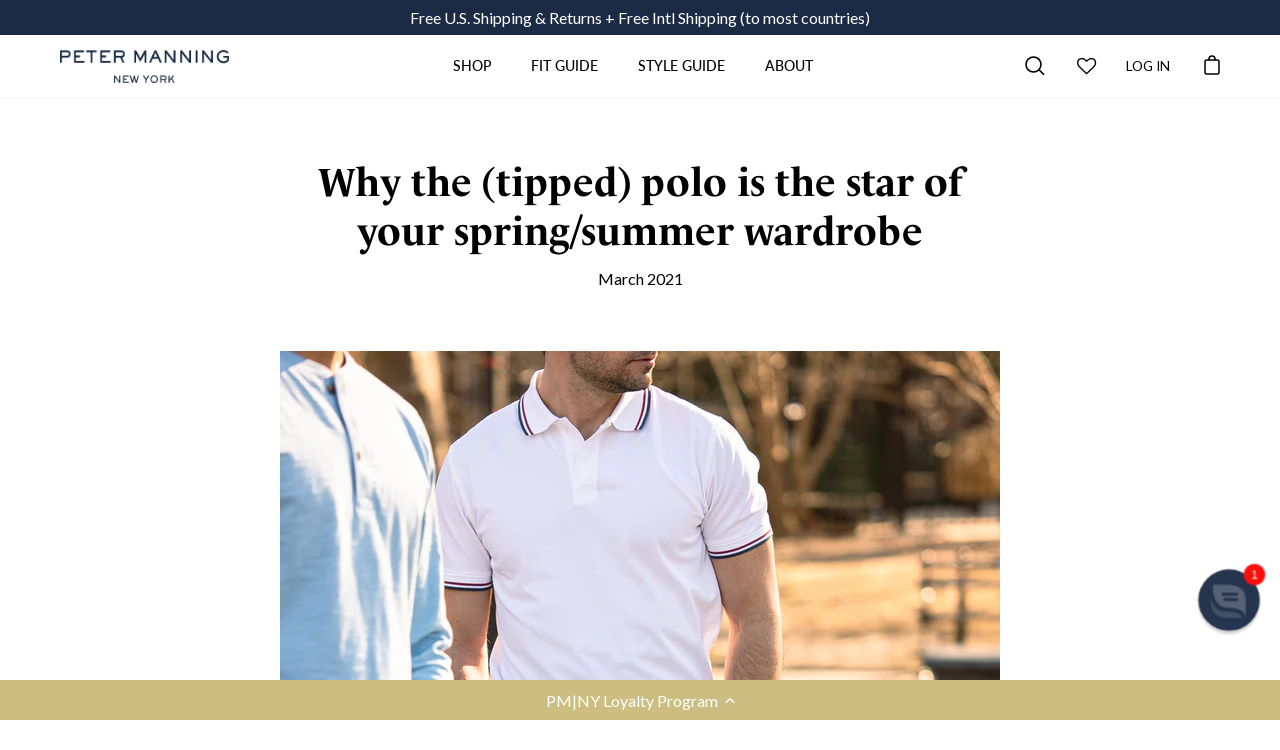

--- FILE ---
content_type: text/html; charset=utf-8
request_url: https://petermanningnyc.com/en-nz/blogs/news/why-the-tipped-polo-is-the-star-of-your-spring-and-summer-wardrobe
body_size: 75420
content:
<!doctype html>
<html class="no-js no-touch" lang="en">
<head>
  
  <meta charset="utf-8">
  <script>window.__webpack_public_path__ = "//cdn.shopify.com/s/files/1/0108/7802/t/232/assets/"</script>
  <meta http-equiv='X-UA-Compatible' content='IE=edge'>
  <meta name="viewport" content="width=device-width, height=device-height, initial-scale=1.0, minimum-scale=1.0">
  <link rel="canonical" href="https://petermanningnyc.com/en-nz/blogs/news/why-the-tipped-polo-is-the-star-of-your-spring-and-summer-wardrobe" />

  <link rel="preload" as="style" href="//petermanningnyc.com/cdn/shop/t/344/assets/theme.css?v=67440266820339359661736945428">
  <link rel="preload" as="script" href="//petermanningnyc.com/cdn/shop/t/344/assets/lazysizes.min.js?v=111431644619468174291736945428">
  <link rel="preload" as="script" href="//petermanningnyc.com/cdn/shop/t/344/assets/theme.js?v=26456457718547647461753780653">
  <link rel="preload" as="image" href="//petermanningnyc.com/cdn/shop/t/344/assets/loading.svg?v=12949615357343360751736945428">

  <link rel="preconnect" href="https://cdn.shopify.com" crossorigin>
  <link rel="preconnect" href="https://fonts.shopify.com" crossorigin>
  <link rel="preconnect" href="https://monorail-edge.shopifysvc.com" crossorigin>

<!-- Star Rating Mobile View Center Yotpo -->
   <style>
.yotpo-reviews-star-ratings-widget.yotpo-star-ratings-widget-override-css.yotpo-device-mobile.yotpo-display-s {
    justify-content: center !important;
}
</style>
<!-- Star Rating Mobile View Center Yotpo -->
  
  
<link rel="shortcut icon" href="//petermanningnyc.com/cdn/shop/files/PM_NY_square_-09_32x32.png?v=1692985414" type="image/png" />
    
  <title>How to Style a Tipped Polo Shirt | Peter Manning NYC &ndash; Peter Manning New York</title>
  


    <meta name="description" content="A contrast-tipped polo shirt features striping at the end of the collars and sleeves, adding a subtle, stylish flair to the conventional polo.">
      
 <link rel="preload" as="font" href="//petermanningnyc.com/cdn/fonts/lato/lato_n4.c3b93d431f0091c8be23185e15c9d1fee1e971c5.woff2" type="font/woff2" crossorigin><!-- /snippets/social-meta-tags.liquid -->




<meta property="og:site_name" content="Peter Manning New York">
<meta property="og:url" content="https://petermanningnyc.com/en-nz/blogs/news/why-the-tipped-polo-is-the-star-of-your-spring-and-summer-wardrobe">
<meta property="og:title" content="How to Style a Tipped Polo Shirt | Peter Manning NYC">
<meta property="og:type" content="article">
<meta property="og:description" content="A contrast-tipped polo shirt features striping at the end of the collars and sleeves, adding a subtle, stylish flair to the conventional polo.">

<meta property="og:image" content="http://petermanningnyc.com/cdn/shop/articles/march21-pmnyc-0685-2_1200x1200.jpg?v=1617214651">
<meta property="og:image:secure_url" content="https://petermanningnyc.com/cdn/shop/articles/march21-pmnyc-0685-2_1200x1200.jpg?v=1617214651">


<meta name="twitter:card" content="summary_large_image">
<meta name="twitter:title" content="How to Style a Tipped Polo Shirt | Peter Manning NYC">
<meta name="twitter:description" content="A contrast-tipped polo shirt features striping at the end of the collars and sleeves, adding a subtle, stylish flair to the conventional polo."><style data-shopify>
@font-face {
  font-family: Lato;
  font-weight: 400;
  font-style: normal;
  font-display: swap;
  src: url("//petermanningnyc.com/cdn/fonts/lato/lato_n4.c3b93d431f0091c8be23185e15c9d1fee1e971c5.woff2") format("woff2"),
       url("//petermanningnyc.com/cdn/fonts/lato/lato_n4.d5c00c781efb195594fd2fd4ad04f7882949e327.woff") format("woff");
}





  @font-face {
  font-family: Lato;
  font-weight: 500;
  font-style: normal;
  font-display: swap;
  src: url("//petermanningnyc.com/cdn/fonts/lato/lato_n5.b2fec044fbe05725e71d90882e5f3b21dae2efbd.woff2") format("woff2"),
       url("//petermanningnyc.com/cdn/fonts/lato/lato_n5.f25a9a5c73ff9372e69074488f99e8ac702b5447.woff") format("woff");
}



  @font-face {
  font-family: Lato;
  font-weight: 400;
  font-style: italic;
  font-display: swap;
  src: url("//petermanningnyc.com/cdn/fonts/lato/lato_i4.09c847adc47c2fefc3368f2e241a3712168bc4b6.woff2") format("woff2"),
       url("//petermanningnyc.com/cdn/fonts/lato/lato_i4.3c7d9eb6c1b0a2bf62d892c3ee4582b016d0f30c.woff") format("woff");
}




  @font-face {
  font-family: Lato;
  font-weight: 500;
  font-style: italic;
  font-display: swap;
  src: url("//petermanningnyc.com/cdn/fonts/lato/lato_i5.9501f9e8a9e09e142687495e156dec167f6a3ea3.woff2") format("woff2"),
       url("//petermanningnyc.com/cdn/fonts/lato/lato_i5.eca6cbf1aa9c70cc6dbfed0353a2f57e5065c864.woff") format("woff");
}


:root {---color-button-primary-bg: #1b2b45;
  ---color-button-primary-bg-alpha-50: rgba(27, 43, 69, 0.5);
  ---color-button-primary-text: #fff;
  ---color-button-primary-text-alpha-50: rgba(255, 255, 255, 0.5);
  ---color-button-secondary-bg: #1b2b45;
  ---color-button-secondary-text:#fff;
  ---color-button-secondary-text-alpha-50: rgba(255, 255, 255, 0.5);

  ---color-text: #000;
  ---color-text-darken: #000000;
  ---color-text-lighten: #333333;
  ---color-text-alpha-5: rgba(0, 0, 0, 0.05);
  ---color-text-alpha-8: rgba(0, 0, 0, 0.08);
  ---color-text-alpha-10: rgba(0, 0, 0, 0.1);
  ---color-text-alpha-15: rgba(0, 0, 0, 0.15);
  ---color-text-alpha-25: rgba(0, 0, 0, 0.25);
  ---color-text-alpha-55: rgba(0, 0, 0, 0.55);
  ---color-text-alpha-60: rgba(0, 0, 0, 0.6);
  ---color-text-alpha-85: rgba(0, 0, 0, 0.85);
  ---color-heading: #000;

  ---color-bg: #ffffff;
  ---color-bg-alpha-25: rgba(255, 255, 255, 0.25);
  ---color-bg-alpha-35: rgba(255, 255, 255, 0.35);
  ---color-bg-alpha-60: rgba(255, 255, 255, 0.6);
  ---color-bg-alpha-65: rgba(255, 255, 255, 0.65);
  ---color-bg-alpha-85: rgba(255, 255, 255, 0.85);
  ---color-bg-overlay: rgba(255, 255, 255, 0.75);
  ---color-bg-darken: #e6e6e6;
  ---color-bg-lighten-darken: #e6e6e6;
  ---color-bg-lighten-darken-contrast: #b3b3b3;
  ---color-drawer-border: #f2f2f2;

  ---color-accent: #1b2b45;
  ---color-accent-text: #fff;

  ---color-tag-custom: #1b2b45;

  ---color-border: #1b2b45;
  ---color-border-alpha-15: rgba(27, 43, 69, 0.15);
  ---color-border-alpha-30: rgba(27, 43, 69, 0.3);
  ---color-border-alpha-50: rgba(27, 43, 69, 0.5);
  ---color-border-alpha-65: rgba(27, 43, 69, 0.65);
  ---color-border-lighten-darken: #4670b3;

  ---color-product-grid-arrows: black;---color-disabled-grey: rgba(0, 0, 0, 0.35);
  ---color-disabled-grey-darken: rgba(0, 0, 0, 0.45);
  ---color-error-red: #D02E2E;
  ---color-error-red-bg: rgba(208, 46, 46, 0.15);
  ---color-success-green: #56AD6A;
  ---color-success-green-bg: #ECFEF0;---font-stack-body: Lato, sans-serif;
  ---font-style-body: normal;
  ---font-adjust-body: 1.05;

  ---font-weight-body: 400;
  ---font-weight-body-medium: 500;
  ---font-weight-body-bold: 500;

  ---font-stack-heading: "New York", Iowan Old Style, Apple Garamond, Baskerville, Times New Roman, Droid Serif, Times, Source Serif Pro, serif, Apple Color Emoji, Segoe UI Emoji, Segoe UI Symbol;
  ---font-style-heading: normal;
  ---font-adjust-heading: 0.85;

  ---font-weight-heading: 400;
  ---font-weight-heading-bold: 600;

  ---font-stack-nav: Lato, sans-serif;
  ---font-style-nav: normal;
  ---font-weight-nav: 400;
  ---font-weight-nav-bold: 500;
  ---font-adjust-nav: 0.85;

  ---font-stack-button: Lato, sans-serif;
  ---font-style-button: normal;
  ---font-weight-button: 400;
  ---font-adjust-button: 1.0;

  ---transform-button-text: uppercase;---font-size-input: 1.05rem;---radius: 0px;
  ---radius-inner: 0px;
  ---radius-small: 0px;
  ---radius-tiny: 0px;
  ---radius-dropdown: 0px;
  ---radius-checkbox: 0px;---product-media-padding-top: 100%;
  ---product-media-background-size: contain;---loading-svg: url( "//petermanningnyc.com/cdn/shop/t/344/assets/loading.svg?v=12949615357343360751736945428" );
  ---icon-check: url( "//petermanningnyc.com/cdn/shop/t/344/assets/icon-check.svg?v=181034692338098753131736945428" );
  ---icon-close: url( "//petermanningnyc.com/cdn/shop/t/344/assets/icon-close.svg?v=152460236205633315831736945428" );
  ---cart-loading-overlay: rgba(255, 255, 255, 0.85) url( "//petermanningnyc.com/cdn/shop/t/344/assets/loading.svg?v=12949615357343360751736945428" ) no-repeat center center;--collection-sticky-bar-height: 0;
  --collection-image-padding-top: 60%;--site-width: 1320px;
  --site-width-narrow: 840px;
  --drawer-width: 320px;
  --drawer-transition: transform 0.4s cubic-bezier(0.46, 0.01, 0.32, 1);--full-height: 100vh;
  --content-full: calc(100vh - 60px);
  --header-height: 60px;
  --announcement-height: 35px;--gutter: 60px;
  --gutter-mobile: 25px;
  --grid-gutter: 20px;--grid: repeat(3, minmax(0, 1fr));
  --grid-tablet: repeat(2, minmax(0, 1fr));
  --grid-mobile: repeat(2, minmax(0, 1fr));
  --megamenu-grid: repeat(4, minmax(0, 1fr));
  --grid-row: 1 / span 3;--scrollbar-width: 0;--overlay: #000;
  --overlay-opacity: 1;--input-bg: #fff;--swatch-size: 32px;
}</style><link href="//petermanningnyc.com/cdn/shop/t/344/assets/theme.dev.css?v=166231950071089269001768794686" rel="stylesheet" type="text/css" media="all" />
<script type="text/javascript">
    if (window.MSInputMethodContext && document.documentMode) {
      var scripts = document.getElementsByTagName('script')[0];
      var polyfill = document.createElement("script");
      polyfill.defer = true;
      polyfill.src = "//petermanningnyc.com/cdn/shop/t/344/assets/ie11.js?v=144489047535103983231736945428";

      scripts.parentNode.insertBefore(polyfill, scripts);

      document.documentElement.classList.add('ie11');
    } else {
      document.documentElement.className = document.documentElement.className.replace('no-js', 'js');
    }

    let root = '/en-nz';
    if (root[root.length - 1] !== '/') {
      root = `${root}/`;
    }

    window.theme = {
      assets: {
        smoothscroll: '//petermanningnyc.com/cdn/shop/t/344/assets/smoothscroll.js?v=37906625415260927261736945428',
				no_image: "//petermanningnyc.com/cdn/shopifycloud/storefront/assets/no-image-2048-a2addb12_1024x.gif",
      },
      routes: {
        root_url: root,
        cart_url: "\/en-nz\/cart",
        cart_add_url: "\/en-nz\/cart\/add",
        cart_change_url: "\/en-nz\/cart\/change",
        shop_url: "https:\/\/petermanningnyc.com",
        search_url: "\/en-nz\/search",
        product_recommendations_url: "\/en-nz\/recommendations\/products"
      },
      strings: {
        loading: "Loading more",
        load_more: "Load more",
        add_to_cart: "Add to cart",
        remove: "Remove",
        preorder: "Pre-order",
        sold_out: "Sold Out",
        sold_out_html: "Sold\u003cbr\u003eOut",
        on_sale_html: "Sale",
        unavailable: "Unavailable",
        zero_qty_error: "Quantity must be greater than 0.",
        cart_title: "Cart",
        cart_empty: "Your cart is currently empty.",
        cart_price: "Price",
        cart_quantity: "Quantity",
        cart_total: "Total",
        cart_acceptance_error: "You must accept our terms and conditions.",
        limit_error: "Sorry, looks like we don\u0026#39;t have enough of this product.",
        continue_shopping: "Continue Shopping",
        results_one: " result",
        results_other: " results",
        no_results: "No results found",
        view_all: "View all",
        unit_price_separator: "per"
      },
      icons: {
        plus: '<svg aria-hidden="true" focusable="false" role="presentation" class="icon icon-plus" viewBox="0 0 14 14"><path d="M7 0a.75.75 0 01.75.75v12.5a.75.75 0 11-1.5 0V.75A.75.75 0 017 0z"/><path d="M14 7a.75.75 0 01-.75.75H.75a.75.75 0 110-1.5h12.5A.75.75 0 0114 7z"/></svg>',
        minus: '<svg aria-hidden="true" focusable="false" role="presentation" class="icon icon-minus" viewBox="0 0 14 14"><path d="M14 7a.75.75 0 01-.75.75H.75a.75.75 0 110-1.5h12.5A.75.75 0 0114 7z"/></svg>',
        close: '<svg aria-hidden="true" focusable="false" role="presentation" class="icon icon-close" viewBox="0 0 1024 920"><path d="M481.83 448L283.582 646.248c-8.331 8.331-8.331 21.839 0 30.17s21.839 8.331 30.17 0L512 478.17l198.248 198.248c8.331 8.331 21.839 8.331 30.17 0s8.331-21.839 0-30.17L542.17 448l198.248-198.248c8.331-8.331 8.331-21.839 0-30.17s-21.839-8.331-30.17 0L512 417.83 313.752 219.582c-8.331-8.331-21.839-8.331-30.17 0s-8.331 21.839 0 30.17L481.83 448z"/></svg>'
      },
      settings: {
        cartType: "drawer",
        gridImageSize: "contain",
        enableInfinityScroll: false,
        enablePaymentButton: false,
        showSaleBadge: true,
        enableAcceptTerms: false,
        productBadgeStyle: "rectangle",
        productGridSlideshow: false,
        quickButton: "none",
        mobileMenuBehaviour: "trigger",
      },
      moneyFormat: "${{amount}}",
      info: {
        name: 'Palo Alto'
      },
      version: '4.0.0'
    };
    window.lazySizesConfig = window.lazySizesConfig || {};
    window.lazySizesConfig.preloadAfterLoad = true;
    window.PaloAlto = window.PaloAlto || {};
    window.slate = window.slate || {};
    window.isHeaderTransparent = false;
    window.initialHeaderHeight = 0;
    window.lastWindowWidth = window.innerWidth || document.documentElement.clientWidth;
  </script>
  <script src="//petermanningnyc.com/cdn/shop/t/344/assets/lazysizes.min.js?v=111431644619468174291736945428" async="async"></script><script src="//petermanningnyc.com/cdn/shop/t/344/assets/theme.js?v=26456457718547647461753780653" defer="defer"></script>

 



<script>window.performance && window.performance.mark && window.performance.mark('shopify.content_for_header.start');</script><meta name="google-site-verification" content="AFlBRsNDmZg6f2aB_X-qfkQNL7l12VdBqc4rozp8pMA">
<meta name="google-site-verification" content="SI6pQxvplpR0HeTQqD5RAOvgZHI20pCt0yZgE-vUkos">
<meta name="google-site-verification" content="LXGRjvKLMhV4_bJZmfvmBZIMeMeZNI-Z0Wx929g24Ww">
<meta name="facebook-domain-verification" content="kw9asqll6j7oqldfb8nt7cc23osznp">
<meta id="shopify-digital-wallet" name="shopify-digital-wallet" content="/1087802/digital_wallets/dialog">
<meta name="shopify-checkout-api-token" content="359dce720b34c85959b27d5073639f64">
<meta id="in-context-paypal-metadata" data-shop-id="1087802" data-venmo-supported="false" data-environment="production" data-locale="en_US" data-paypal-v4="true" data-currency="NZD">
<link rel="alternate" type="application/atom+xml" title="Feed" href="/en-nz/blogs/news.atom" />
<link rel="alternate" hreflang="x-default" href="https://petermanningnyc.com/blogs/news/why-the-tipped-polo-is-the-star-of-your-spring-and-summer-wardrobe">
<link rel="alternate" hreflang="en-AU" href="https://petermanningnyc.com/en-au/blogs/news/why-the-tipped-polo-is-the-star-of-your-spring-and-summer-wardrobe">
<link rel="alternate" hreflang="en-AT" href="https://petermanningnyc.com/en-eu/blogs/news/why-the-tipped-polo-is-the-star-of-your-spring-and-summer-wardrobe">
<link rel="alternate" hreflang="en-BE" href="https://petermanningnyc.com/en-eu/blogs/news/why-the-tipped-polo-is-the-star-of-your-spring-and-summer-wardrobe">
<link rel="alternate" hreflang="en-CY" href="https://petermanningnyc.com/en-eu/blogs/news/why-the-tipped-polo-is-the-star-of-your-spring-and-summer-wardrobe">
<link rel="alternate" hreflang="en-DE" href="https://petermanningnyc.com/en-eu/blogs/news/why-the-tipped-polo-is-the-star-of-your-spring-and-summer-wardrobe">
<link rel="alternate" hreflang="en-EE" href="https://petermanningnyc.com/en-eu/blogs/news/why-the-tipped-polo-is-the-star-of-your-spring-and-summer-wardrobe">
<link rel="alternate" hreflang="en-ES" href="https://petermanningnyc.com/en-eu/blogs/news/why-the-tipped-polo-is-the-star-of-your-spring-and-summer-wardrobe">
<link rel="alternate" hreflang="en-FI" href="https://petermanningnyc.com/en-eu/blogs/news/why-the-tipped-polo-is-the-star-of-your-spring-and-summer-wardrobe">
<link rel="alternate" hreflang="en-FR" href="https://petermanningnyc.com/en-eu/blogs/news/why-the-tipped-polo-is-the-star-of-your-spring-and-summer-wardrobe">
<link rel="alternate" hreflang="en-GR" href="https://petermanningnyc.com/en-eu/blogs/news/why-the-tipped-polo-is-the-star-of-your-spring-and-summer-wardrobe">
<link rel="alternate" hreflang="en-HR" href="https://petermanningnyc.com/en-eu/blogs/news/why-the-tipped-polo-is-the-star-of-your-spring-and-summer-wardrobe">
<link rel="alternate" hreflang="en-IE" href="https://petermanningnyc.com/en-eu/blogs/news/why-the-tipped-polo-is-the-star-of-your-spring-and-summer-wardrobe">
<link rel="alternate" hreflang="en-IT" href="https://petermanningnyc.com/en-eu/blogs/news/why-the-tipped-polo-is-the-star-of-your-spring-and-summer-wardrobe">
<link rel="alternate" hreflang="en-LT" href="https://petermanningnyc.com/en-eu/blogs/news/why-the-tipped-polo-is-the-star-of-your-spring-and-summer-wardrobe">
<link rel="alternate" hreflang="en-LU" href="https://petermanningnyc.com/en-eu/blogs/news/why-the-tipped-polo-is-the-star-of-your-spring-and-summer-wardrobe">
<link rel="alternate" hreflang="en-LV" href="https://petermanningnyc.com/en-eu/blogs/news/why-the-tipped-polo-is-the-star-of-your-spring-and-summer-wardrobe">
<link rel="alternate" hreflang="en-ME" href="https://petermanningnyc.com/en-eu/blogs/news/why-the-tipped-polo-is-the-star-of-your-spring-and-summer-wardrobe">
<link rel="alternate" hreflang="en-MT" href="https://petermanningnyc.com/en-eu/blogs/news/why-the-tipped-polo-is-the-star-of-your-spring-and-summer-wardrobe">
<link rel="alternate" hreflang="en-NL" href="https://petermanningnyc.com/en-eu/blogs/news/why-the-tipped-polo-is-the-star-of-your-spring-and-summer-wardrobe">
<link rel="alternate" hreflang="en-PT" href="https://petermanningnyc.com/en-eu/blogs/news/why-the-tipped-polo-is-the-star-of-your-spring-and-summer-wardrobe">
<link rel="alternate" hreflang="en-SI" href="https://petermanningnyc.com/en-eu/blogs/news/why-the-tipped-polo-is-the-star-of-your-spring-and-summer-wardrobe">
<link rel="alternate" hreflang="en-SK" href="https://petermanningnyc.com/en-eu/blogs/news/why-the-tipped-polo-is-the-star-of-your-spring-and-summer-wardrobe">
<link rel="alternate" hreflang="en-CA" href="https://petermanningnyc.com/en-ca/blogs/news/why-the-tipped-polo-is-the-star-of-your-spring-and-summer-wardrobe">
<link rel="alternate" hreflang="en-AD" href="https://petermanningnyc.com/en-eur/blogs/news/why-the-tipped-polo-is-the-star-of-your-spring-and-summer-wardrobe">
<link rel="alternate" hreflang="en-AL" href="https://petermanningnyc.com/en-eur/blogs/news/why-the-tipped-polo-is-the-star-of-your-spring-and-summer-wardrobe">
<link rel="alternate" hreflang="en-AM" href="https://petermanningnyc.com/en-eur/blogs/news/why-the-tipped-polo-is-the-star-of-your-spring-and-summer-wardrobe">
<link rel="alternate" hreflang="en-AX" href="https://petermanningnyc.com/en-eur/blogs/news/why-the-tipped-polo-is-the-star-of-your-spring-and-summer-wardrobe">
<link rel="alternate" hreflang="en-BA" href="https://petermanningnyc.com/en-eur/blogs/news/why-the-tipped-polo-is-the-star-of-your-spring-and-summer-wardrobe">
<link rel="alternate" hreflang="en-BG" href="https://petermanningnyc.com/en-eur/blogs/news/why-the-tipped-polo-is-the-star-of-your-spring-and-summer-wardrobe">
<link rel="alternate" hreflang="en-BY" href="https://petermanningnyc.com/en-eur/blogs/news/why-the-tipped-polo-is-the-star-of-your-spring-and-summer-wardrobe">
<link rel="alternate" hreflang="en-CH" href="https://petermanningnyc.com/en-eur/blogs/news/why-the-tipped-polo-is-the-star-of-your-spring-and-summer-wardrobe">
<link rel="alternate" hreflang="en-CZ" href="https://petermanningnyc.com/en-eur/blogs/news/why-the-tipped-polo-is-the-star-of-your-spring-and-summer-wardrobe">
<link rel="alternate" hreflang="en-DK" href="https://petermanningnyc.com/en-eur/blogs/news/why-the-tipped-polo-is-the-star-of-your-spring-and-summer-wardrobe">
<link rel="alternate" hreflang="en-FO" href="https://petermanningnyc.com/en-eur/blogs/news/why-the-tipped-polo-is-the-star-of-your-spring-and-summer-wardrobe">
<link rel="alternate" hreflang="en-GE" href="https://petermanningnyc.com/en-eur/blogs/news/why-the-tipped-polo-is-the-star-of-your-spring-and-summer-wardrobe">
<link rel="alternate" hreflang="en-GG" href="https://petermanningnyc.com/en-eur/blogs/news/why-the-tipped-polo-is-the-star-of-your-spring-and-summer-wardrobe">
<link rel="alternate" hreflang="en-GI" href="https://petermanningnyc.com/en-eur/blogs/news/why-the-tipped-polo-is-the-star-of-your-spring-and-summer-wardrobe">
<link rel="alternate" hreflang="en-GL" href="https://petermanningnyc.com/en-eur/blogs/news/why-the-tipped-polo-is-the-star-of-your-spring-and-summer-wardrobe">
<link rel="alternate" hreflang="en-GP" href="https://petermanningnyc.com/en-eur/blogs/news/why-the-tipped-polo-is-the-star-of-your-spring-and-summer-wardrobe">
<link rel="alternate" hreflang="en-HU" href="https://petermanningnyc.com/en-eur/blogs/news/why-the-tipped-polo-is-the-star-of-your-spring-and-summer-wardrobe">
<link rel="alternate" hreflang="en-IM" href="https://petermanningnyc.com/en-eur/blogs/news/why-the-tipped-polo-is-the-star-of-your-spring-and-summer-wardrobe">
<link rel="alternate" hreflang="en-IS" href="https://petermanningnyc.com/en-eur/blogs/news/why-the-tipped-polo-is-the-star-of-your-spring-and-summer-wardrobe">
<link rel="alternate" hreflang="en-JE" href="https://petermanningnyc.com/en-eur/blogs/news/why-the-tipped-polo-is-the-star-of-your-spring-and-summer-wardrobe">
<link rel="alternate" hreflang="en-LI" href="https://petermanningnyc.com/en-eur/blogs/news/why-the-tipped-polo-is-the-star-of-your-spring-and-summer-wardrobe">
<link rel="alternate" hreflang="en-MC" href="https://petermanningnyc.com/en-eur/blogs/news/why-the-tipped-polo-is-the-star-of-your-spring-and-summer-wardrobe">
<link rel="alternate" hreflang="en-MD" href="https://petermanningnyc.com/en-eur/blogs/news/why-the-tipped-polo-is-the-star-of-your-spring-and-summer-wardrobe">
<link rel="alternate" hreflang="en-MK" href="https://petermanningnyc.com/en-eur/blogs/news/why-the-tipped-polo-is-the-star-of-your-spring-and-summer-wardrobe">
<link rel="alternate" hreflang="en-NO" href="https://petermanningnyc.com/en-eur/blogs/news/why-the-tipped-polo-is-the-star-of-your-spring-and-summer-wardrobe">
<link rel="alternate" hreflang="en-PL" href="https://petermanningnyc.com/en-eur/blogs/news/why-the-tipped-polo-is-the-star-of-your-spring-and-summer-wardrobe">
<link rel="alternate" hreflang="en-RE" href="https://petermanningnyc.com/en-eur/blogs/news/why-the-tipped-polo-is-the-star-of-your-spring-and-summer-wardrobe">
<link rel="alternate" hreflang="en-RO" href="https://petermanningnyc.com/en-eur/blogs/news/why-the-tipped-polo-is-the-star-of-your-spring-and-summer-wardrobe">
<link rel="alternate" hreflang="en-RS" href="https://petermanningnyc.com/en-eur/blogs/news/why-the-tipped-polo-is-the-star-of-your-spring-and-summer-wardrobe">
<link rel="alternate" hreflang="en-SE" href="https://petermanningnyc.com/en-eur/blogs/news/why-the-tipped-polo-is-the-star-of-your-spring-and-summer-wardrobe">
<link rel="alternate" hreflang="en-SJ" href="https://petermanningnyc.com/en-eur/blogs/news/why-the-tipped-polo-is-the-star-of-your-spring-and-summer-wardrobe">
<link rel="alternate" hreflang="en-SM" href="https://petermanningnyc.com/en-eur/blogs/news/why-the-tipped-polo-is-the-star-of-your-spring-and-summer-wardrobe">
<link rel="alternate" hreflang="en-TR" href="https://petermanningnyc.com/en-eur/blogs/news/why-the-tipped-polo-is-the-star-of-your-spring-and-summer-wardrobe">
<link rel="alternate" hreflang="en-UA" href="https://petermanningnyc.com/en-eur/blogs/news/why-the-tipped-polo-is-the-star-of-your-spring-and-summer-wardrobe">
<link rel="alternate" hreflang="en-VA" href="https://petermanningnyc.com/en-eur/blogs/news/why-the-tipped-polo-is-the-star-of-your-spring-and-summer-wardrobe">
<link rel="alternate" hreflang="en-XK" href="https://petermanningnyc.com/en-eur/blogs/news/why-the-tipped-polo-is-the-star-of-your-spring-and-summer-wardrobe">
<link rel="alternate" hreflang="en-YT" href="https://petermanningnyc.com/en-eur/blogs/news/why-the-tipped-polo-is-the-star-of-your-spring-and-summer-wardrobe">
<link rel="alternate" hreflang="en-GB" href="https://petermanningnyc.com/en-gb/blogs/news/why-the-tipped-polo-is-the-star-of-your-spring-and-summer-wardrobe">
<link rel="alternate" hreflang="en-NZ" href="https://petermanningnyc.com/en-nz/blogs/news/why-the-tipped-polo-is-the-star-of-your-spring-and-summer-wardrobe">
<link rel="alternate" hreflang="en-HK" href="https://petermanningnyc.com/en-hk/blogs/news/why-the-tipped-polo-is-the-star-of-your-spring-and-summer-wardrobe">
<link rel="alternate" hreflang="en-US" href="https://petermanningnyc.com/blogs/news/why-the-tipped-polo-is-the-star-of-your-spring-and-summer-wardrobe">
<script async="async" src="/checkouts/internal/preloads.js?locale=en-NZ"></script>
<link rel="preconnect" href="https://shop.app" crossorigin="anonymous">
<script async="async" src="https://shop.app/checkouts/internal/preloads.js?locale=en-NZ&shop_id=1087802" crossorigin="anonymous"></script>
<script id="apple-pay-shop-capabilities" type="application/json">{"shopId":1087802,"countryCode":"US","currencyCode":"NZD","merchantCapabilities":["supports3DS"],"merchantId":"gid:\/\/shopify\/Shop\/1087802","merchantName":"Peter Manning New York","requiredBillingContactFields":["postalAddress","email"],"requiredShippingContactFields":["postalAddress","email"],"shippingType":"shipping","supportedNetworks":["visa","masterCard","amex","discover","elo","jcb"],"total":{"type":"pending","label":"Peter Manning New York","amount":"1.00"},"shopifyPaymentsEnabled":true,"supportsSubscriptions":true}</script>
<script id="shopify-features" type="application/json">{"accessToken":"359dce720b34c85959b27d5073639f64","betas":["rich-media-storefront-analytics"],"domain":"petermanningnyc.com","predictiveSearch":true,"shopId":1087802,"locale":"en"}</script>
<script>var Shopify = Shopify || {};
Shopify.shop = "petermanning.myshopify.com";
Shopify.locale = "en";
Shopify.currency = {"active":"NZD","rate":"1.65"};
Shopify.country = "NZ";
Shopify.theme = {"name":"For Boost","id":138968858717,"schema_name":"Palo Alto","schema_version":"4.0.0","theme_store_id":null,"role":"main"};
Shopify.theme.handle = "null";
Shopify.theme.style = {"id":null,"handle":null};
Shopify.cdnHost = "petermanningnyc.com/cdn";
Shopify.routes = Shopify.routes || {};
Shopify.routes.root = "/en-nz/";</script>
<script type="module">!function(o){(o.Shopify=o.Shopify||{}).modules=!0}(window);</script>
<script>!function(o){function n(){var o=[];function n(){o.push(Array.prototype.slice.apply(arguments))}return n.q=o,n}var t=o.Shopify=o.Shopify||{};t.loadFeatures=n(),t.autoloadFeatures=n()}(window);</script>
<script>
  window.ShopifyPay = window.ShopifyPay || {};
  window.ShopifyPay.apiHost = "shop.app\/pay";
  window.ShopifyPay.redirectState = null;
</script>
<script id="shop-js-analytics" type="application/json">{"pageType":"article"}</script>
<script defer="defer" async type="module" src="//petermanningnyc.com/cdn/shopifycloud/shop-js/modules/v2/client.init-shop-cart-sync_BdyHc3Nr.en.esm.js"></script>
<script defer="defer" async type="module" src="//petermanningnyc.com/cdn/shopifycloud/shop-js/modules/v2/chunk.common_Daul8nwZ.esm.js"></script>
<script type="module">
  await import("//petermanningnyc.com/cdn/shopifycloud/shop-js/modules/v2/client.init-shop-cart-sync_BdyHc3Nr.en.esm.js");
await import("//petermanningnyc.com/cdn/shopifycloud/shop-js/modules/v2/chunk.common_Daul8nwZ.esm.js");

  window.Shopify.SignInWithShop?.initShopCartSync?.({"fedCMEnabled":true,"windoidEnabled":true});

</script>
<script>
  window.Shopify = window.Shopify || {};
  if (!window.Shopify.featureAssets) window.Shopify.featureAssets = {};
  window.Shopify.featureAssets['shop-js'] = {"shop-cart-sync":["modules/v2/client.shop-cart-sync_QYOiDySF.en.esm.js","modules/v2/chunk.common_Daul8nwZ.esm.js"],"init-fed-cm":["modules/v2/client.init-fed-cm_DchLp9rc.en.esm.js","modules/v2/chunk.common_Daul8nwZ.esm.js"],"shop-button":["modules/v2/client.shop-button_OV7bAJc5.en.esm.js","modules/v2/chunk.common_Daul8nwZ.esm.js"],"init-windoid":["modules/v2/client.init-windoid_DwxFKQ8e.en.esm.js","modules/v2/chunk.common_Daul8nwZ.esm.js"],"shop-cash-offers":["modules/v2/client.shop-cash-offers_DWtL6Bq3.en.esm.js","modules/v2/chunk.common_Daul8nwZ.esm.js","modules/v2/chunk.modal_CQq8HTM6.esm.js"],"shop-toast-manager":["modules/v2/client.shop-toast-manager_CX9r1SjA.en.esm.js","modules/v2/chunk.common_Daul8nwZ.esm.js"],"init-shop-email-lookup-coordinator":["modules/v2/client.init-shop-email-lookup-coordinator_UhKnw74l.en.esm.js","modules/v2/chunk.common_Daul8nwZ.esm.js"],"pay-button":["modules/v2/client.pay-button_DzxNnLDY.en.esm.js","modules/v2/chunk.common_Daul8nwZ.esm.js"],"avatar":["modules/v2/client.avatar_BTnouDA3.en.esm.js"],"init-shop-cart-sync":["modules/v2/client.init-shop-cart-sync_BdyHc3Nr.en.esm.js","modules/v2/chunk.common_Daul8nwZ.esm.js"],"shop-login-button":["modules/v2/client.shop-login-button_D8B466_1.en.esm.js","modules/v2/chunk.common_Daul8nwZ.esm.js","modules/v2/chunk.modal_CQq8HTM6.esm.js"],"init-customer-accounts-sign-up":["modules/v2/client.init-customer-accounts-sign-up_C8fpPm4i.en.esm.js","modules/v2/client.shop-login-button_D8B466_1.en.esm.js","modules/v2/chunk.common_Daul8nwZ.esm.js","modules/v2/chunk.modal_CQq8HTM6.esm.js"],"init-shop-for-new-customer-accounts":["modules/v2/client.init-shop-for-new-customer-accounts_CVTO0Ztu.en.esm.js","modules/v2/client.shop-login-button_D8B466_1.en.esm.js","modules/v2/chunk.common_Daul8nwZ.esm.js","modules/v2/chunk.modal_CQq8HTM6.esm.js"],"init-customer-accounts":["modules/v2/client.init-customer-accounts_dRgKMfrE.en.esm.js","modules/v2/client.shop-login-button_D8B466_1.en.esm.js","modules/v2/chunk.common_Daul8nwZ.esm.js","modules/v2/chunk.modal_CQq8HTM6.esm.js"],"shop-follow-button":["modules/v2/client.shop-follow-button_CkZpjEct.en.esm.js","modules/v2/chunk.common_Daul8nwZ.esm.js","modules/v2/chunk.modal_CQq8HTM6.esm.js"],"lead-capture":["modules/v2/client.lead-capture_BntHBhfp.en.esm.js","modules/v2/chunk.common_Daul8nwZ.esm.js","modules/v2/chunk.modal_CQq8HTM6.esm.js"],"checkout-modal":["modules/v2/client.checkout-modal_CfxcYbTm.en.esm.js","modules/v2/chunk.common_Daul8nwZ.esm.js","modules/v2/chunk.modal_CQq8HTM6.esm.js"],"shop-login":["modules/v2/client.shop-login_Da4GZ2H6.en.esm.js","modules/v2/chunk.common_Daul8nwZ.esm.js","modules/v2/chunk.modal_CQq8HTM6.esm.js"],"payment-terms":["modules/v2/client.payment-terms_MV4M3zvL.en.esm.js","modules/v2/chunk.common_Daul8nwZ.esm.js","modules/v2/chunk.modal_CQq8HTM6.esm.js"]};
</script>
<script>(function() {
  var isLoaded = false;
  function asyncLoad() {
    if (isLoaded) return;
    isLoaded = true;
    var urls = ["https:\/\/assets.smartwishlist.webmarked.net\/static\/v6\/smartwishlist2.js?shop=petermanning.myshopify.com","https:\/\/cdn-loyalty.yotpo.com\/loader\/a8H1dBGTuQL3s55gh2jIJA.js?shop=petermanning.myshopify.com","https:\/\/d23dclunsivw3h.cloudfront.net\/redirect-app.js?shop=petermanning.myshopify.com","https:\/\/str.rise-ai.com\/?shop=petermanning.myshopify.com","https:\/\/strn.rise-ai.com\/?shop=petermanning.myshopify.com","https:\/\/shy.elfsight.com\/p\/platform.js?shop=petermanning.myshopify.com","\/\/staticw2.yotpo.com\/K8osU6lIotj9UEXQTvohAdBPLEE3Z3FHeV8AY9vu\/widget.js?shop=petermanning.myshopify.com","\/\/cdn.shopify.com\/proxy\/3554c36b27e2037894269fc3c5bc632b6ed16665aa222fc28c7c54b4a2f426d2\/s3-us-west-2.amazonaws.com\/jsstore\/a\/350H9G0Q\/reids.js?shop=petermanning.myshopify.com\u0026sp-cache-control=cHVibGljLCBtYXgtYWdlPTkwMA","\/\/cdn.shopify.com\/proxy\/8d378f4656959d7049bd8032720de833f6bcf41903ebb933b726de32dc7e3999\/app.retention.com\/shopify\/shopify_app_add_to_cart_script.js?shop=petermanning.myshopify.com\u0026sp-cache-control=cHVibGljLCBtYXgtYWdlPTkwMA","https:\/\/app.kiwisizing.com\/web\/js\/dist\/kiwiSizing\/plugin\/SizingPlugin.prod.js?v=330\u0026shop=petermanning.myshopify.com"];
    for (var i = 0; i < urls.length; i++) {
      var s = document.createElement('script');
      s.type = 'text/javascript';
      s.async = true;
      s.src = urls[i];
      var x = document.getElementsByTagName('script')[0];
      x.parentNode.insertBefore(s, x);
    }
  };
  if(window.attachEvent) {
    window.attachEvent('onload', asyncLoad);
  } else {
    window.addEventListener('load', asyncLoad, false);
  }
})();</script>
<script id="__st">var __st={"a":1087802,"offset":-18000,"reqid":"4e27f952-4667-42a8-85ed-658bddb0c919-1768983293","pageurl":"petermanningnyc.com\/en-nz\/blogs\/news\/why-the-tipped-polo-is-the-star-of-your-spring-and-summer-wardrobe","s":"articles-555449614429","u":"f61b18ae64b9","p":"article","rtyp":"article","rid":555449614429};</script>
<script>window.ShopifyPaypalV4VisibilityTracking = true;</script>
<script id="captcha-bootstrap">!function(){'use strict';const t='contact',e='account',n='new_comment',o=[[t,t],['blogs',n],['comments',n],[t,'customer']],c=[[e,'customer_login'],[e,'guest_login'],[e,'recover_customer_password'],[e,'create_customer']],r=t=>t.map((([t,e])=>`form[action*='/${t}']:not([data-nocaptcha='true']) input[name='form_type'][value='${e}']`)).join(','),a=t=>()=>t?[...document.querySelectorAll(t)].map((t=>t.form)):[];function s(){const t=[...o],e=r(t);return a(e)}const i='password',u='form_key',d=['recaptcha-v3-token','g-recaptcha-response','h-captcha-response',i],f=()=>{try{return window.sessionStorage}catch{return}},m='__shopify_v',_=t=>t.elements[u];function p(t,e,n=!1){try{const o=window.sessionStorage,c=JSON.parse(o.getItem(e)),{data:r}=function(t){const{data:e,action:n}=t;return t[m]||n?{data:e,action:n}:{data:t,action:n}}(c);for(const[e,n]of Object.entries(r))t.elements[e]&&(t.elements[e].value=n);n&&o.removeItem(e)}catch(o){console.error('form repopulation failed',{error:o})}}const l='form_type',E='cptcha';function T(t){t.dataset[E]=!0}const w=window,h=w.document,L='Shopify',v='ce_forms',y='captcha';let A=!1;((t,e)=>{const n=(g='f06e6c50-85a8-45c8-87d0-21a2b65856fe',I='https://cdn.shopify.com/shopifycloud/storefront-forms-hcaptcha/ce_storefront_forms_captcha_hcaptcha.v1.5.2.iife.js',D={infoText:'Protected by hCaptcha',privacyText:'Privacy',termsText:'Terms'},(t,e,n)=>{const o=w[L][v],c=o.bindForm;if(c)return c(t,g,e,D).then(n);var r;o.q.push([[t,g,e,D],n]),r=I,A||(h.body.append(Object.assign(h.createElement('script'),{id:'captcha-provider',async:!0,src:r})),A=!0)});var g,I,D;w[L]=w[L]||{},w[L][v]=w[L][v]||{},w[L][v].q=[],w[L][y]=w[L][y]||{},w[L][y].protect=function(t,e){n(t,void 0,e),T(t)},Object.freeze(w[L][y]),function(t,e,n,w,h,L){const[v,y,A,g]=function(t,e,n){const i=e?o:[],u=t?c:[],d=[...i,...u],f=r(d),m=r(i),_=r(d.filter((([t,e])=>n.includes(e))));return[a(f),a(m),a(_),s()]}(w,h,L),I=t=>{const e=t.target;return e instanceof HTMLFormElement?e:e&&e.form},D=t=>v().includes(t);t.addEventListener('submit',(t=>{const e=I(t);if(!e)return;const n=D(e)&&!e.dataset.hcaptchaBound&&!e.dataset.recaptchaBound,o=_(e),c=g().includes(e)&&(!o||!o.value);(n||c)&&t.preventDefault(),c&&!n&&(function(t){try{if(!f())return;!function(t){const e=f();if(!e)return;const n=_(t);if(!n)return;const o=n.value;o&&e.removeItem(o)}(t);const e=Array.from(Array(32),(()=>Math.random().toString(36)[2])).join('');!function(t,e){_(t)||t.append(Object.assign(document.createElement('input'),{type:'hidden',name:u})),t.elements[u].value=e}(t,e),function(t,e){const n=f();if(!n)return;const o=[...t.querySelectorAll(`input[type='${i}']`)].map((({name:t})=>t)),c=[...d,...o],r={};for(const[a,s]of new FormData(t).entries())c.includes(a)||(r[a]=s);n.setItem(e,JSON.stringify({[m]:1,action:t.action,data:r}))}(t,e)}catch(e){console.error('failed to persist form',e)}}(e),e.submit())}));const S=(t,e)=>{t&&!t.dataset[E]&&(n(t,e.some((e=>e===t))),T(t))};for(const o of['focusin','change'])t.addEventListener(o,(t=>{const e=I(t);D(e)&&S(e,y())}));const B=e.get('form_key'),M=e.get(l),P=B&&M;t.addEventListener('DOMContentLoaded',(()=>{const t=y();if(P)for(const e of t)e.elements[l].value===M&&p(e,B);[...new Set([...A(),...v().filter((t=>'true'===t.dataset.shopifyCaptcha))])].forEach((e=>S(e,t)))}))}(h,new URLSearchParams(w.location.search),n,t,e,['guest_login'])})(!0,!0)}();</script>
<script integrity="sha256-4kQ18oKyAcykRKYeNunJcIwy7WH5gtpwJnB7kiuLZ1E=" data-source-attribution="shopify.loadfeatures" defer="defer" src="//petermanningnyc.com/cdn/shopifycloud/storefront/assets/storefront/load_feature-a0a9edcb.js" crossorigin="anonymous"></script>
<script crossorigin="anonymous" defer="defer" src="//petermanningnyc.com/cdn/shopifycloud/storefront/assets/shopify_pay/storefront-65b4c6d7.js?v=20250812"></script>
<script data-source-attribution="shopify.dynamic_checkout.dynamic.init">var Shopify=Shopify||{};Shopify.PaymentButton=Shopify.PaymentButton||{isStorefrontPortableWallets:!0,init:function(){window.Shopify.PaymentButton.init=function(){};var t=document.createElement("script");t.src="https://petermanningnyc.com/cdn/shopifycloud/portable-wallets/latest/portable-wallets.en.js",t.type="module",document.head.appendChild(t)}};
</script>
<script data-source-attribution="shopify.dynamic_checkout.buyer_consent">
  function portableWalletsHideBuyerConsent(e){var t=document.getElementById("shopify-buyer-consent"),n=document.getElementById("shopify-subscription-policy-button");t&&n&&(t.classList.add("hidden"),t.setAttribute("aria-hidden","true"),n.removeEventListener("click",e))}function portableWalletsShowBuyerConsent(e){var t=document.getElementById("shopify-buyer-consent"),n=document.getElementById("shopify-subscription-policy-button");t&&n&&(t.classList.remove("hidden"),t.removeAttribute("aria-hidden"),n.addEventListener("click",e))}window.Shopify?.PaymentButton&&(window.Shopify.PaymentButton.hideBuyerConsent=portableWalletsHideBuyerConsent,window.Shopify.PaymentButton.showBuyerConsent=portableWalletsShowBuyerConsent);
</script>
<script data-source-attribution="shopify.dynamic_checkout.cart.bootstrap">document.addEventListener("DOMContentLoaded",(function(){function t(){return document.querySelector("shopify-accelerated-checkout-cart, shopify-accelerated-checkout")}if(t())Shopify.PaymentButton.init();else{new MutationObserver((function(e,n){t()&&(Shopify.PaymentButton.init(),n.disconnect())})).observe(document.body,{childList:!0,subtree:!0})}}));
</script>
<link id="shopify-accelerated-checkout-styles" rel="stylesheet" media="screen" href="https://petermanningnyc.com/cdn/shopifycloud/portable-wallets/latest/accelerated-checkout-backwards-compat.css" crossorigin="anonymous">
<style id="shopify-accelerated-checkout-cart">
        #shopify-buyer-consent {
  margin-top: 1em;
  display: inline-block;
  width: 100%;
}

#shopify-buyer-consent.hidden {
  display: none;
}

#shopify-subscription-policy-button {
  background: none;
  border: none;
  padding: 0;
  text-decoration: underline;
  font-size: inherit;
  cursor: pointer;
}

#shopify-subscription-policy-button::before {
  box-shadow: none;
}

      </style>

<script>window.performance && window.performance.mark && window.performance.mark('shopify.content_for_header.end');</script>

<script>window.BOLD = window.BOLD || {};
    window.BOLD.common = window.BOLD.common || {};
    window.BOLD.common.Shopify = window.BOLD.common.Shopify || {};
    window.BOLD.common.Shopify.shop = {
      domain: 'petermanningnyc.com',
      permanent_domain: 'petermanning.myshopify.com',
      url: 'https://petermanningnyc.com',
      secure_url: 'https://petermanningnyc.com/en-nz',
      money_format: "${{amount}}",
      currency: "USD"
    };
    window.BOLD.common.Shopify.customer = {
      id: null,
      tags: null,
    };
    window.BOLD.common.Shopify.cart = {"note":null,"attributes":{},"original_total_price":0,"total_price":0,"total_discount":0,"total_weight":0.0,"item_count":0,"items":[],"requires_shipping":false,"currency":"NZD","items_subtotal_price":0,"cart_level_discount_applications":[],"checkout_charge_amount":0};
    window.BOLD.common.template = 'article';window.BOLD.common.Shopify.formatMoney = function(money, format) {
        function n(t, e) {
            return "undefined" == typeof t ? e : t
        }
        function r(t, e, r, i) {
            if (e = n(e, 2),
                r = n(r, ","),
                i = n(i, "."),
            isNaN(t) || null == t)
                return 0;
            t = (t / 100).toFixed(e);
            var o = t.split(".")
                , a = o[0].replace(/(\d)(?=(\d\d\d)+(?!\d))/g, "$1" + r)
                , s = o[1] ? i + o[1] : "";
            return a + s
        }
        "string" == typeof money && (money = money.replace(".", ""));
        var i = ""
            , o = /\{\{\s*(\w+)\s*\}\}/
            , a = format || window.BOLD.common.Shopify.shop.money_format || window.Shopify.money_format || "$ {{ amount }}";
        switch (a.match(o)[1]) {
            case "amount":
                i = r(money, 2, ",", ".");
                break;
            case "amount_no_decimals":
                i = r(money, 0, ",", ".");
                break;
            case "amount_with_comma_separator":
                i = r(money, 2, ".", ",");
                break;
            case "amount_no_decimals_with_comma_separator":
                i = r(money, 0, ".", ",");
                break;
            case "amount_with_space_separator":
                i = r(money, 2, " ", ",");
                break;
            case "amount_no_decimals_with_space_separator":
                i = r(money, 0, " ", ",");
                break;
            case "amount_with_apostrophe_separator":
                i = r(money, 2, "'", ".");
                break;
        }
        return a.replace(o, i);
    };
    window.BOLD.common.Shopify.saveProduct = function (handle, product) {
      if (typeof handle === 'string' && typeof window.BOLD.common.Shopify.products[handle] === 'undefined') {
        if (typeof product === 'number') {
          window.BOLD.common.Shopify.handles[product] = handle;
          product = { id: product };
        }
        window.BOLD.common.Shopify.products[handle] = product;
      }
    };
    window.BOLD.common.Shopify.saveVariant = function (variant_id, variant) {
      if (typeof variant_id === 'number' && typeof window.BOLD.common.Shopify.variants[variant_id] === 'undefined') {
        window.BOLD.common.Shopify.variants[variant_id] = variant;
      }
    };window.BOLD.common.Shopify.products = window.BOLD.common.Shopify.products || {};
    window.BOLD.common.Shopify.variants = window.BOLD.common.Shopify.variants || {};
    window.BOLD.common.Shopify.handles = window.BOLD.common.Shopify.handles || {};window.BOLD.common.Shopify.saveProduct(null, null);window.BOLD.apps_installed = {"Product Upsell":3} || {};window.BOLD.common.Shopify.metafields = window.BOLD.common.Shopify.metafields || {};window.BOLD.common.Shopify.metafields["bold_rp"] = {};window.BOLD.common.Shopify.metafields["bold_csp_defaults"] = {};window.BOLD.common.cacheParams = window.BOLD.common.cacheParams || {};
</script><link href="//petermanningnyc.com/cdn/shop/t/344/assets/bold-upsell.css?v=51915886505602322711736945428" rel="stylesheet" type="text/css" media="all" />
<link href="//petermanningnyc.com/cdn/shop/t/344/assets/bold-upsell-custom.css?v=150135899998303055901736945428" rel="stylesheet" type="text/css" media="all" /><script src="https://cdn-widgetsrepository.yotpo.com/v1/loader/a8H1dBGTuQL3s55gh2jIJA" async></script>
  
<script type="text/javascript">
(function e(){var e=document.createElement("script");e.type="text/javascript",e.async=true,e.src="//staticw2.yotpo.com/K8osU6lIotj9UEXQTvohAdBPLEE3Z3FHeV8AY9vu/widget.js";var t=document.getElementsByTagName("script")[0];t.parentNode.insertBefore(e,t)})();
</script>

   <script
  src="https://code.jquery.com/jquery-3.6.0.min.js"
  integrity="sha256-/xUj+3OJU5yExlq6GSYGSHk7tPXikynS7ogEvDej/m4="
  crossorigin="anonymous"></script>
  

   
  
  <link href="//petermanningnyc.com/cdn/shop/t/344/assets/custom.css?v=15475093930009633441758105783" rel="stylesheet" type="text/css" media="all" />

      
  
     
  <!--snippet for boost filter and search-->
  <link rel="preload stylesheet" href="//petermanningnyc.com/cdn/shop/t/344/assets/boost-pfs-instant-search.css?v=164275944447963418191737048787" as="style"><link href="//petermanningnyc.com/cdn/shop/t/344/assets/boost-pfs-custom.css?v=97982381889946260691736945428" rel="stylesheet" type="text/css" media="all" />
<style data-id="boost-pfs-style">
    .boost-pfs-filter-option-title-text {}

   .boost-pfs-filter-tree-v .boost-pfs-filter-option-title-text:before {}
    .boost-pfs-filter-tree-v .boost-pfs-filter-option.boost-pfs-filter-option-collapsed .boost-pfs-filter-option-title-text:before {}
    .boost-pfs-filter-tree-h .boost-pfs-filter-option-title-heading:before {}

    .boost-pfs-filter-refine-by .boost-pfs-filter-option-title h3 {}

    .boost-pfs-filter-option-content .boost-pfs-filter-option-item-list .boost-pfs-filter-option-item button,
    .boost-pfs-filter-option-content .boost-pfs-filter-option-item-list .boost-pfs-filter-option-item .boost-pfs-filter-button,
    .boost-pfs-filter-option-range-amount input,
    .boost-pfs-filter-tree-v .boost-pfs-filter-refine-by .boost-pfs-filter-refine-by-items .refine-by-item,
    .boost-pfs-filter-refine-by-wrapper-v .boost-pfs-filter-refine-by .boost-pfs-filter-refine-by-items .refine-by-item,
    .boost-pfs-filter-refine-by .boost-pfs-filter-option-title,
    .boost-pfs-filter-refine-by .boost-pfs-filter-refine-by-items .refine-by-item>a,
    .boost-pfs-filter-refine-by>span,
    .boost-pfs-filter-clear,
    .boost-pfs-filter-clear-all{}
    .boost-pfs-filter-tree-h .boost-pfs-filter-pc .boost-pfs-filter-refine-by-items .refine-by-item .boost-pfs-filter-clear .refine-by-type,
    .boost-pfs-filter-refine-by-wrapper-h .boost-pfs-filter-pc .boost-pfs-filter-refine-by-items .refine-by-item .boost-pfs-filter-clear .refine-by-type {}

    .boost-pfs-filter-option-multi-level-collections .boost-pfs-filter-option-multi-level-list .boost-pfs-filter-option-item .boost-pfs-filter-button-arrow .boost-pfs-arrow:before,
    .boost-pfs-filter-option-multi-level-tag .boost-pfs-filter-option-multi-level-list .boost-pfs-filter-option-item .boost-pfs-filter-button-arrow .boost-pfs-arrow:before {}

    .boost-pfs-filter-refine-by-wrapper-v .boost-pfs-filter-refine-by .boost-pfs-filter-refine-by-items .refine-by-item .boost-pfs-filter-clear:after,
    .boost-pfs-filter-refine-by-wrapper-v .boost-pfs-filter-refine-by .boost-pfs-filter-refine-by-items .refine-by-item .boost-pfs-filter-clear:before,
    .boost-pfs-filter-tree-v .boost-pfs-filter-refine-by .boost-pfs-filter-refine-by-items .refine-by-item .boost-pfs-filter-clear:after,
    .boost-pfs-filter-tree-v .boost-pfs-filter-refine-by .boost-pfs-filter-refine-by-items .refine-by-item .boost-pfs-filter-clear:before,
    .boost-pfs-filter-refine-by-wrapper-h .boost-pfs-filter-pc .boost-pfs-filter-refine-by-items .refine-by-item .boost-pfs-filter-clear:after,
    .boost-pfs-filter-refine-by-wrapper-h .boost-pfs-filter-pc .boost-pfs-filter-refine-by-items .refine-by-item .boost-pfs-filter-clear:before,
    .boost-pfs-filter-tree-h .boost-pfs-filter-pc .boost-pfs-filter-refine-by-items .refine-by-item .boost-pfs-filter-clear:after,
    .boost-pfs-filter-tree-h .boost-pfs-filter-pc .boost-pfs-filter-refine-by-items .refine-by-item .boost-pfs-filter-clear:before {}
    .boost-pfs-filter-option-range-slider .noUi-value-horizontal {}

    .boost-pfs-filter-tree-mobile-button button,
    .boost-pfs-filter-top-sorting-mobile button {}
    .boost-pfs-filter-top-sorting-mobile button>span:after {}
  </style>

  <!--snippet for boost filter and search-->

  <!-- REAMAZE INTEGRATION START - DO NOT REMOVE -->
<!-- Reamaze Config file - DO NOT REMOVE -->
<script type="text/javascript">
  var _support = _support || { 'ui': {}, 'user': {} };
  _support.account = "petermanning";
</script>

<!-- reamaze_embeddable_921_s -->
<!-- Embeddable - Peter Manning NYC Chat / Contact Form Shoutbox -->
<script type="text/javascript">
  var _support = _support || { 'ui': {}, 'user': {} };
  _support['account'] = 'petermanning';
  _support['ui']['contactMode'] = 'default';
  _support['ui']['enableKb'] = 'false';
  _support['ui']['styles'] = {
    widgetColor: 'rgb(27, 43, 69)',
  };
  _support['ui']['shoutboxFacesMode'] = 'brand-avatar';
  _support['ui']['widget'] = {
    displayOn: 'all',
    fontSize: 'default',
    allowBotProcessing: false,
    label: {
      text: 'Let us know if you have any questions!',
      mode: "prompt-3",
      delay: 20,
      duration: 30,
    },
    position: {
      bottom: '91px',
      right: '22px'
    },
    mobilePosition: 'bottom-right'
  };
  _support['custom_fields'] = {
    '__order_number': {
      pos: 1680715311127,
      type: 'order_number',
      required: false,
      placeholder: 'Order Number (if applicable) ',
    }
  };
  _support['apps'] = {
    faq: {"enabled":false,"header":"FAQ","placeholder":"Type your question "},
    recentConversations: {},
    orders: {"enabled":true,"enable_notes":false}
  };
</script>
<!-- reamaze_embeddable_921_e -->







<!-- reamaze_cue_81079_s -->
<!-- Cue - New customer -->
<script type="text/javascript">
  var _support = _support || { 'ui': {}, 'user': {} };
  _support.outbounds = _support.outbounds || [];
  _support.outbounds.push({
    id: "81079",
    name: "New customer",
    message: "Hey there! New around here and need help figuring out your size? ",
    sound: true,
    transient: false,
    botsEnabled: false,
    disableCueClick: false,
    enableCustomFields: false,
    start: "",
    end: "",
    user: {
      type: "brand"
    },
    buttons: [
      {
        text: "Fit Guide",
        url: "https://petermanningnyc.com/pages/fit-guide",
        target: "_top",
      },
    ],
    rules: [
      {
        type: "nthVisit",
        op: "equals",
        value: "1",
      },
      {
        type: "timeOnSite",
        op: "greaterThan",
        value: "10s",
      },
      {
        type: "customValue",
        op: "isTrue",
        customValue: false,
      },
    ],
  });
</script>
<!-- reamaze_cue_81079_e -->



<!-- reamaze_cue_84134_s -->
<!-- Cue - Free Intl Shipping AU -->
<script type="text/javascript">
  var _support = _support || { 'ui': {}, 'user': {} };
  _support.outbounds = _support.outbounds || [];
  _support.outbounds.push({
    id: "84134",
    name: "Free Intl Shipping AU",
    message: "Hi there! Enjoy the convenience of free, duty included, international shipping on all orders! Shop with confidence knowing that your items will arrive at your doorstep without any extra fees.",
    sound: true,
    transient: false,
    botsEnabled: false,
    disableCueClick: false,
    enableCustomFields: false,
    start: "",
    end: "",
    user: {
      type: "brand"
    },
    buttons: [
      {
        text: "Read more",
        url: "https://petermanningnyc.com/pages/shipping-returns",
        target: "_top",
      },
    ],
    rules: [
      {
        type: "url",
        op: "contains",
        value: "https://petermanningnyc.com/en-au",
      },
    ],
  });
</script>
<!-- reamaze_cue_84134_e -->




<!-- reamaze_cue_84135_s -->
<!-- Cue - Free Intl CA -->
<script type="text/javascript">
  var _support = _support || { 'ui': {}, 'user': {} };
  _support.outbounds = _support.outbounds || [];
  _support.outbounds.push({
    id: "84135",
    name: "Free Intl CA",
    message: "Hi there! Enjoy the convenience of free, duty included, international shipping on all orders! Shop with confidence knowing that your items will arrive at your doorstep without any extra fees.",
    sound: true,
    transient: false,
    botsEnabled: false,
    disableCueClick: false,
    enableCustomFields: false,
    start: "",
    end: "",
    user: {
      type: "brand"
    },
    buttons: [
      {
        text: "Read more",
        url: "https://petermanningnyc.com/pages/shipping-returns",
        target: "_top",
      },
    ],
    rules: [
      {
        type: "url",
        op: "contains",
        value: "https://petermanningnyc.com/en-ca",
      },
    ],
  });
</script>
<!-- reamaze_cue_84135_e -->



<!-- reamaze_cue_84137_s -->
<!-- Cue - Free Intl EU -->
<script type="text/javascript">
  var _support = _support || { 'ui': {}, 'user': {} };
  _support.outbounds = _support.outbounds || [];
  _support.outbounds.push({
    id: "84137",
    name: "Free Intl EU",
    message: "Hi there! Enjoy the convenience of free, duty included, international shipping on all orders! Shop with confidence knowing that your items will arrive at your doorstep without any extra fees.",
    sound: true,
    transient: false,
    botsEnabled: false,
    disableCueClick: false,
    enableCustomFields: false,
    start: "",
    end: "",
    user: {
      type: "brand"
    },
    buttons: [
      {
        text: "Read more",
        url: "https://petermanningnyc.com/pages/shipping-returns",
        target: "_top",
      },
    ],
    rules: [
      {
        type: "url",
        op: "contains",
        value: "https://petermanningnyc.com/en-eu",
      },
    ],
  });
</script>
<!-- reamaze_cue_84137_e -->




<!-- reamaze_cue_84138_s -->
<!-- Cue - Free Intl GB (UK) -->
<script type="text/javascript">
  var _support = _support || { 'ui': {}, 'user': {} };
  _support.outbounds = _support.outbounds || [];
  _support.outbounds.push({
    id: "84138",
    name: "Free Intl GB (UK)",
    message: "Hi there! Enjoy the convenience of free, duty included, international shipping on all orders! Shop with confidence knowing that your items will arrive at your doorstep without any extra fees.",
    sound: true,
    transient: false,
    botsEnabled: false,
    disableCueClick: false,
    enableCustomFields: false,
    start: "",
    end: "",
    user: {
      type: "brand"
    },
    buttons: [
      {
        text: "Read more",
        url: "https://petermanningnyc.com/pages/shipping-returns",
      },
    ],
    rules: [
      {
        type: "url",
        op: "contains",
        value: "https://petermanningnyc.com/en-gb",
      },
    ],
  });
</script>
<!-- reamaze_cue_84138_e -->


<!-- reamaze_cue_84348_s -->
<!-- Cue - Free Intl Shipping NZD -->
<script type="text/javascript">
  var _support = _support || { 'ui': {}, 'user': {} };
  _support.outbounds = _support.outbounds || [];
  _support.outbounds.push({
    id: "84348",
    name: "Free Intl Shipping NZD",
    message: "Hi there! Enjoy the convenience of free, duty included, international shipping on all orders! Shop with confidence knowing that your items will arrive at your doorstep without any extra fees.\n",
    sound: true,
    transient: false,
    botsEnabled: false,
    disableCueClick: false,
    enableCustomFields: false,
    start: "",
    end: "",
    user: {
      type: "brand"
    },
    buttons: [
      {
        text: "Read more",
        url: "https://petermanningnyc.com/pages/shipping-returns",
      },
    ],
    rules: [
      {
        type: "url",
        op: "contains",
        value: "https://petermanningnyc.com/en-nz",
      },
    ],
  });
</script>
<!-- reamaze_cue_84348_e -->



<!-- reamaze_cue_84136_s -->
<!-- Cue - Free Intl EUR -->
<script type="text/javascript">
  var _support = _support || { 'ui': {}, 'user': {} };
  _support.outbounds = _support.outbounds || [];
  _support.outbounds.push({
    id: "84136",
    name: "Free Intl EUR",
    message: "Hi there! Enjoy the convenience of free, duty included, international shipping on all orders! Shop with confidence knowing that your items will arrive at your doorstep without any extra fees.",
    sound: true,
    transient: false,
    botsEnabled: false,
    disableCueClick: false,
    enableCustomFields: false,
    start: "",
    end: "",
    user: {
      type: "brand"
    },
    buttons: [
      {
        text: "Read more",
        url: "https://petermanningnyc.com/pages/shipping-returns",
        target: "_top",
      },
    ],
    rules: [
      {
        type: "url",
        op: "contains",
        value: "https://petermanningnyc.com/en-eur",
      },
    ],
  });
</script>
<!-- reamaze_cue_84136_e -->


<!-- reamaze_cue_89896_s -->
<!-- Cue - Free Intl HK -->
<script type="text/javascript">
  var _support = _support || { 'ui': {}, 'user': {} };
  _support.outbounds = _support.outbounds || [];
  _support.outbounds.push({
    id: "89896",
    name: "Free Intl HK",
    message: "Hi there! Enjoy the convenience of free, duty included, international shipping on all orders! Shop with confidence knowing that your items will arrive at your doorstep without any extra fees.",
    sound: true,
    transient: false,
    botsEnabled: false,
    disableCueClick: false,
    enableCustomFields: false,
    start: "",
    end: "",
    user: {
      type: "brand"
    },
    buttons: [
      {
        text: "Read more",
        url: "https://petermanningnyc.com/pages/shipping-returns",
      },
    ],
    rules: [
      {
        type: "url",
        op: "contains",
        value: "https://petermanningnyc.com/en-hk",
      },
    ],
  });
</script>
<!-- reamaze_cue_89896_e -->
<!-- Reamaze SSO file - DO NOT REMOVE -->


<!-- REAMAZE INTEGRATION END - DO NOT REMOVE -->

<script src="//petermanningnyc.com/cdn/shop/t/344/assets/flagBs.js?v=119002448183918949901736945428" async="async"></script>
<script>
    let es_lan_s = 'es_default_en';
    let es_lan_j = {};
    let es_lan = es_lan_j[es_lan_s];

    let es_sd = null;

    let es_pd = '';
    
</script>
 





<!--Gem_Page_Header_Script-->
<!-- "snippets/gem-app-header-scripts.liquid" was not rendered, the associated app was uninstalled -->
<!--End_Gem_Page_Header_Script-->
  

<script>
    
    
    
    
    var gsf_conversion_data = {page_type : '', event : '', data : {shop_currency : "NZD"}};
    
</script>
<style>
    .yotpo-review-customer-questions-container {
    margin-right: -100px;
}
</style>
<!-- BEGIN MerchantWidget Code -->
<script id='merchantWidgetScript'
        src="https://www.gstatic.com/shopping/merchant/merchantwidget.js"
        defer>
</script>
<script type="text/javascript">
  merchantWidgetScript.addEventListener('load', function () {
    merchantwidget.start({
     position: 'RIGHT_BOTTOM',
     sideMargin: 21,
     bottomMargin: 20,
     mobileSideMargin: 8,
     mobileBottomMargin: 19
   });
  });
</script> 
<!-- END MerchantWidget Code -->  
<!-- BEGIN app block: shopify://apps/klaviyo-email-marketing-sms/blocks/klaviyo-onsite-embed/2632fe16-c075-4321-a88b-50b567f42507 -->












  <script async src="https://static.klaviyo.com/onsite/js/QyZzz3/klaviyo.js?company_id=QyZzz3"></script>
  <script>!function(){if(!window.klaviyo){window._klOnsite=window._klOnsite||[];try{window.klaviyo=new Proxy({},{get:function(n,i){return"push"===i?function(){var n;(n=window._klOnsite).push.apply(n,arguments)}:function(){for(var n=arguments.length,o=new Array(n),w=0;w<n;w++)o[w]=arguments[w];var t="function"==typeof o[o.length-1]?o.pop():void 0,e=new Promise((function(n){window._klOnsite.push([i].concat(o,[function(i){t&&t(i),n(i)}]))}));return e}}})}catch(n){window.klaviyo=window.klaviyo||[],window.klaviyo.push=function(){var n;(n=window._klOnsite).push.apply(n,arguments)}}}}();</script>

  




  <script>
    window.klaviyoReviewsProductDesignMode = false
  </script>







<!-- END app block --><!-- BEGIN app block: shopify://apps/boost-ai-search-filter/blocks/boost-sd-ssr/7fc998ae-a150-4367-bab8-505d8a4503f7 --><script type="text/javascript">"use strict";(()=>{function mergeDeepMutate(target,...sources){if(!target)return target;if(sources.length===0)return target;const isObject=obj=>!!obj&&typeof obj==="object";const isPlainObject=obj=>{if(!isObject(obj))return false;const proto=Object.getPrototypeOf(obj);return proto===Object.prototype||proto===null};for(const source of sources){if(!source)continue;for(const key in source){const sourceValue=source[key];if(!(key in target)){target[key]=sourceValue;continue}const targetValue=target[key];if(Array.isArray(targetValue)&&Array.isArray(sourceValue)){target[key]=targetValue.concat(...sourceValue)}else if(isPlainObject(targetValue)&&isPlainObject(sourceValue)){target[key]=mergeDeepMutate(targetValue,sourceValue)}else{target[key]=sourceValue}}}return target}var Application=class{constructor(config,dataObjects){this.#modules=[];this.#cachedModulesByConstructor=new Map;this.#status="created";this.#cachedEventListeners={};this.#registryBlockListeners=[];this.#readyListeners=[];this.mode="production";this.logLevel=1;this.#blocks={};const boostWidgetIntegration=window.boostWidgetIntegration;this.#config=config||{logLevel:boostWidgetIntegration?.config?.logLevel,env:"production"};this.logLevel=this.#config.logLevel??(this.mode==="production"?2:this.logLevel);if(this.#config.logLevel==null){this.#config.logLevel=this.logLevel}this.#dataObjects=dataObjects||{};this.logger={debug:(...args)=>{if(this.logLevel<=0){console.debug("Boost > [DEBUG] ",...args)}},info:(...args)=>{if(this.logLevel<=1){console.info("Boost > [INFO] ",...args)}},warn:(...args)=>{if(this.logLevel<=2){console.warn("Boost > [WARN] ",...args)}},error:(...args)=>{if(this.logLevel<=3){console.error("Boost > [ERROR] ",...args)}}}}#config;#dataObjects;#modules;#cachedModulesByConstructor;#status;#cachedEventListeners;#registryBlockListeners;#readyListeners;#blocks;get blocks(){return this.#blocks}get config(){return this.#config}get dataObjects(){return this.#dataObjects}get status(){return this.#status}get modules(){return this.#modules}bootstrap(){if(this.#status==="bootstrapped"){this.logger.warn("Application already bootstrapped");return}if(this.#status==="started"){this.logger.warn("Application already started");return}this.#loadModuleEventListeners();this.dispatchLifecycleEvent({name:"onBeforeAppBootstrap",payload:null});if(this.#config?.customization?.app?.onBootstrap){this.#config.customization.app.onBootstrap(this)}this.#extendAppConfigFromModules();this.#extendAppConfigFromGlobalVariables();this.#initializeDataObjects();this.assignGlobalVariables();this.#status="bootstrapped";this.dispatchLifecycleEvent({name:"onAppBootstrap",payload:null})}async initModules(){await Promise.all(this.#modules.map(async module=>{if(!module.shouldInit()){this.logger.info("Module not initialized",module.constructor.name,"shouldInit returned false");return}module.onBeforeModuleInit?.();this.dispatchLifecycleEvent({name:"onBeforeModuleInit",payload:{module}});this.logger.info(`Initializing ${module.constructor.name} module`);try{await module.init();this.dispatchLifecycleEvent({name:"onModuleInit",payload:{module}})}catch(error){this.logger.error(`Error initializing module ${module.constructor.name}:`,error);this.dispatchLifecycleEvent({name:"onModuleError",payload:{module,error:error instanceof Error?error:new Error(String(error))}})}}))}getModule(constructor){const module=this.#cachedModulesByConstructor.get(constructor);if(module&&!module.shouldInit()){return void 0}return module}getModuleByName(name){const module=this.#modules.find(mod=>{const ModuleClass=mod.constructor;return ModuleClass.moduleName===name});if(module&&!module.shouldInit()){return void 0}return module}registerBlock(block){if(!block.id){this.logger.error("Block id is required");return}const blockId=block.id;if(this.#blocks[blockId]){this.logger.error(`Block with id ${blockId} already exists`);return}this.#blocks[blockId]=block;if(window.boostWidgetIntegration.blocks){window.boostWidgetIntegration.blocks[blockId]=block}this.dispatchLifecycleEvent({name:"onRegisterBlock",payload:{block}});this.#registryBlockListeners.forEach(listener=>{try{listener(block)}catch(error){this.logger.error("Error in registry block listener:",error)}})}addRegistryBlockListener(listener){this.#registryBlockListeners.push(listener);Object.values(this.#blocks).forEach(block=>{try{listener(block)}catch(error){this.logger.error("Error in registry block listener for existing block:",error)}})}removeRegistryBlockListener(listener){const index=this.#registryBlockListeners.indexOf(listener);if(index>-1){this.#registryBlockListeners.splice(index,1)}}onReady(handler){if(this.#status==="started"){try{handler()}catch(error){this.logger.error("Error in ready handler:",error)}}else{this.#readyListeners.push(handler)}}assignGlobalVariables(){if(!window.boostWidgetIntegration){window.boostWidgetIntegration={}}Object.assign(window.boostWidgetIntegration,{TAEApp:this,config:this.config,dataObjects:this.#dataObjects,blocks:this.blocks})}async start(){this.logger.info("Application starting");this.bootstrap();this.dispatchLifecycleEvent({name:"onBeforeAppStart",payload:null});await this.initModules();this.#status="started";this.dispatchLifecycleEvent({name:"onAppStart",payload:null});this.#readyListeners.forEach(listener=>{try{listener()}catch(error){this.logger.error("Error in ready listener:",error)}});if(this.#config?.customization?.app?.onStart){this.#config.customization.app.onStart(this)}}destroy(){if(this.#status!=="started"){this.logger.warn("Application not started yet");return}this.#modules.forEach(module=>{this.dispatchLifecycleEvent({name:"onModuleDestroy",payload:{module}});module.destroy()});this.#modules=[];this.#resetBlocks();this.#status="destroyed";this.dispatchLifecycleEvent({name:"onAppDestroy",payload:null})}setLogLevel(level){this.logLevel=level;this.updateConfig({logLevel:level})}loadModule(ModuleConstructor){if(!ModuleConstructor){return this}const app=this;const moduleInstance=new ModuleConstructor(app);if(app.#cachedModulesByConstructor.has(ModuleConstructor)){this.logger.warn(`Module ${ModuleConstructor.name} already loaded`);return app}this.#modules.push(moduleInstance);this.#cachedModulesByConstructor.set(ModuleConstructor,moduleInstance);this.logger.info(`Module ${ModuleConstructor.name} already loaded`);return app}updateConfig(newConfig){if(typeof newConfig==="function"){this.#config=newConfig(this.#config)}else{mergeDeepMutate(this.#config,newConfig)}return this.config}dispatchLifecycleEvent(event){switch(event.name){case"onBeforeAppBootstrap":this.triggerEvent("onBeforeAppBootstrap",event);break;case"onAppBootstrap":this.logger.info("Application bootstrapped");this.triggerEvent("onAppBootstrap",event);break;case"onBeforeModuleInit":this.triggerEvent("onBeforeModuleInit",event);break;case"onModuleInit":this.logger.info(`Module ${event.payload.module.constructor.name} initialized`);this.triggerEvent("onModuleInit",event);break;case"onModuleDestroy":this.logger.info(`Module ${event.payload.module.constructor.name} destroyed`);this.triggerEvent("onModuleDestroy",event);break;case"onBeforeAppStart":this.triggerEvent("onBeforeAppStart",event);break;case"onAppStart":this.logger.info("Application started");this.triggerEvent("onAppStart",event);break;case"onAppDestroy":this.logger.info("Application destroyed");this.triggerEvent("onAppDestroy",event);break;case"onAppError":this.logger.error("Application error",event.payload.error);this.triggerEvent("onAppError",event);break;case"onModuleError":this.logger.error("Module error",event.payload.module.constructor.name,event.payload.error);this.triggerEvent("onModuleError",event);break;case"onRegisterBlock":this.logger.info(`Block registered with id: ${event.payload.block.id}`);this.triggerEvent("onRegisterBlock",event);break;default:this.logger.warn("Unknown lifecycle event",event);break}}triggerEvent(eventName,event){const eventListeners=this.#cachedEventListeners[eventName];if(eventListeners){eventListeners.forEach(listener=>{try{if(eventName==="onRegisterBlock"&&event.payload&&"block"in event.payload){listener(event.payload.block)}else{listener(event)}}catch(error){this.logger.error(`Error in event listener for ${eventName}:`,error,"Event data:",event)}})}}#extendAppConfigFromModules(){this.#modules.forEach(module=>{const extendAppConfig=module.extendAppConfig;if(extendAppConfig){mergeDeepMutate(this.#config,extendAppConfig)}})}#extendAppConfigFromGlobalVariables(){const initializedGlobalConfig=window.boostWidgetIntegration?.config;if(initializedGlobalConfig){mergeDeepMutate(this.#config,initializedGlobalConfig)}}#initializeDataObjects(){this.#modules.forEach(module=>{const dataObject=module.dataObject;if(dataObject){mergeDeepMutate(this.#dataObjects,dataObject)}})}#resetBlocks(){this.logger.info("Resetting all blocks");this.#blocks={}}#loadModuleEventListeners(){this.#cachedEventListeners={};const eventNames=["onBeforeAppBootstrap","onAppBootstrap","onModuleInit","onModuleDestroy","onBeforeAppStart","onAppStart","onAppDestroy","onAppError","onModuleError","onRegisterBlock"];this.#modules.forEach(module=>{eventNames.forEach(eventName=>{const eventListener=(...args)=>{if(this.status==="bootstrapped"||this.status==="started"){if(!module.shouldInit())return}return module[eventName]?.(...args)};if(typeof eventListener==="function"){if(!this.#cachedEventListeners[eventName]){this.#cachedEventListeners[eventName]=[]}if(eventName==="onRegisterBlock"){this.#cachedEventListeners[eventName]?.push((block=>{eventListener.call(module,block)}))}else{this.#cachedEventListeners[eventName]?.push(eventListener.bind(module))}}})})}};var Module=class{#app;constructor(app){this.#app=app}shouldInit(){return true}destroy(){this.#app=void 0}init(){}get app(){if(!this.#app){throw new Error("Module not initialized")}return Object.freeze(this.#app)}get extendAppConfig(){return{}}get dataObject(){return{}}};var BoostTAEAppModule=class extends Module{#boostTAEApp=null;get TAEApp(){const boostTAE=getBoostTAE();if(!boostTAE){throw new Error("Boost TAE is not initialized")}this.#boostTAEApp=boostTAE;return this.#boostTAEApp}get TAEAppConfig(){return this.TAEApp.config}get TAEAppDataObjects(){return this.TAEApp.dataObjects}};var AdditionalElement=class extends BoostTAEAppModule{static{this.moduleName="AdditionalElement"}get extendAppConfig(){return {additionalElementSettings:Object.assign(
        {
          
            default_sort_order: {"155151236":"manual","155151300":"manual","155151556":"manual","155151620":"manual","155151684":"manual","search":"","all":"best-selling","268323127389":"manual","268433719389":"manual","163772825693":"manual","268431917149":"manual","275765330013":"manual","275765362781":"manual","275765395549":"manual","163773153373":"manual","162916499549":"manual","265672491101":"manual","265671999581":"manual","163773481053":"manual","163786850397":"manual","265671245917":"manual","265672556637":"manual","163785637981":"manual","288888914013":"manual","163788521565":"manual","293053628509":"manual","265671802973":"manual","284905603165":"manual","265672687709":"manual","265671278685":"manual","283917647965":"manual","163787898973":"manual","279035281501":"manual","306280824925":"manual"},
          
        }, {"customSortingList":"best-selling|manual|title-ascending|title-descending|price-ascending|price-descending","enableCollectionSearch":true})};}};function getShortenToFullParamMap(){const shortenUrlParamList=getBoostTAE().config?.filterSettings?.shortenUrlParamList;const map={};if(!Array.isArray(shortenUrlParamList)){return map}shortenUrlParamList.forEach(item=>{if(typeof item!=="string")return;const idx=item.lastIndexOf(":");if(idx===-1)return;const full=item.slice(0,idx).trim();const short=item.slice(idx+1).trim();if(full.length>0&&short.length>0){map[short]=full}});return map}function generateUUID(){return "xxxxxxxx-xxxx-xxxx-xxxx-xxxxxxxxxxxx".replace(/[x]/g,function(){const r=Math.random()*16|0;return r.toString(16)});}function getQueryParamByKey(key){const urlParams=new URLSearchParams(window.location.search);return urlParams.get(key)}function convertValueRequestStockStatus(v){if(typeof v==="string"){if(v==="out-of-stock")return false;return true}if(Array.isArray(v)){return v.map(_v=>{if(_v==="out-of-stock"){return false}return true})}return false}function isMobileWidth(){return window.innerWidth<576}function isTabletPortraitMaxWidth(){return window.innerWidth<991}function detectDeviceByWidth(){let result="";if(isMobileWidth()){result+="mobile|"}else{result=result.replace("mobile|","")}if(isTabletPortraitMaxWidth()){result+="tablet_portrait_max"}else{result=result.replace("tablet_portrait_max","")}return result}function getSortBy(){const{generalSettings:{collection_id=0,page="collection",default_sort_by:defaultSortBy}={},additionalElementSettings:{default_sort_order:defaultSortOrder={},customSortingList}={}}=getBoostTAE().config;const defaultSortingList=["relevance","best-selling","manual","title-ascending","title-descending","price-ascending","price-descending","created-ascending","created-descending"];const sortQueryKey=getQueryParamByKey("sort");const sortingList=customSortingList?customSortingList.split("|"):defaultSortingList;if(sortQueryKey&&sortingList.includes(sortQueryKey))return sortQueryKey;const searchPage=page==="search";const collectionPage=page==="collection";if(searchPage)sortingList.splice(sortingList.indexOf("manual"),1);const{all,search}=defaultSortOrder;if(collectionPage){if(collection_id in defaultSortOrder){return defaultSortOrder[collection_id]}else if(all){return all}else if(defaultSortBy){return defaultSortBy}}else if(searchPage){return search||"relevance"}return""}var addParamsLocale=(params={})=>{params.return_all_currency_fields=false;return{...params,currency_rate:window.Shopify?.currency?.rate,currency:window.Shopify?.currency?.active,country:window.Shopify?.country}};var getLocalStorage=key=>{try{const value=localStorage.getItem(key);if(value)return JSON.parse(value);return null}catch{return null}};var setLocalStorage=(key,value)=>{try{localStorage.setItem(key,JSON.stringify(value))}catch(error){getBoostTAE().logger.error("Error setLocalStorage",error)}};var removeLocalStorage=key=>{try{localStorage.removeItem(key)}catch(error){getBoostTAE().logger.error("Error removeLocalStorage",error)}};function roundToNearest50(num){const remainder=num%50;if(remainder>25){return num+(50-remainder)}else{return num-remainder}}function lazyLoadImages(dom){if(!dom)return;const lazyImages=dom.querySelectorAll(".boost-sd__product-image-img[loading='lazy']");lazyImages.forEach(function(img){inViewPortHandler(img.parentElement,element=>{const imgElement=element.querySelector(".boost-sd__product-image-img[loading='lazy']");if(imgElement){imgElement.removeAttribute("loading")}})})}function inViewPortHandler(elements,callback){const observer=new IntersectionObserver(function intersectionObserverCallback(entries,observer2){entries.forEach(function(entry){if(entry.isIntersecting){callback(entry.target);observer2.unobserve(entry.target)}})});if(Array.isArray(elements)){elements.forEach(element=>observer.observe(element))}else{observer.observe(elements)}}var isBadUrl=url=>{try{if(!url){const searchString2=getWindowLocation().search;if(!searchString2||searchString2.length<=1){return false}return checkSearchStringForXSS(searchString2)}if(typeof url==="string"){const questionMarkIndex=url.indexOf("?");const searchString2=questionMarkIndex>=0?url.substring(questionMarkIndex):"";if(!searchString2||searchString2.length<=1){return false}return checkSearchStringForXSS(searchString2)}const searchString=url.search;if(!searchString||searchString.length<=1){return false}return checkSearchStringForXSS(searchString)}catch{return true}};var checkSearchStringForXSS=searchString=>{const urlParams=decodeURIComponent(searchString).split("&");for(let i=0;i<urlParams.length;i++){if(isBadSearchTerm(urlParams[i])){return true}}return false};var getWindowLocation=()=>{const href=window.location.href;const escapedHref=href.replace(/%3C/g,"&lt;").replace(/%3E/g,"&gt;");const rebuildHrefArr=[];for(let i=0;i<escapedHref.length;i++){rebuildHrefArr.push(escapedHref.charAt(i))}const rebuildHref=rebuildHrefArr.join("").split("&lt;").join("%3C").split("&gt;").join("%3E");let rebuildSearch="";const hrefWithoutHash=rebuildHref.replace(/#.*$/,"");if(hrefWithoutHash.split("?").length>1){rebuildSearch=hrefWithoutHash.split("?")[1];if(rebuildSearch.length>0){rebuildSearch="?"+rebuildSearch}}return{pathname:window.location.pathname,href:rebuildHref,search:rebuildSearch}};var isBadSearchTerm=term=>{if(typeof term=="string"){term=term.toLowerCase();const domEvents=["img src","script","alert","onabort","popstate","afterprint","beforeprint","beforeunload","blur","canplay","canplaythrough","change","click","contextmenu","copy","cut","dblclick","drag","dragend","dragenter","dragleave","dragover","dragstart","drop","durationchange","ended","error","focus","focusin","focusout","fullscreenchange","fullscreenerror","hashchange","input","invalid","keydown","keypress","keyup","load","loadeddata","loadedmetadata","loadstart","mousedown","mouseenter","mouseleave","mousemove","mouseover","mouseout","mouseout","mouseup","offline","online","pagehide","pageshow","paste","pause","play","playing","progress","ratechange","resize","reset","scroll","search","seeked","seeking","select","show","stalled","submit","suspend","timeupdate","toggle","touchcancel","touchend","touchmove","touchstart","unload","volumechange","waiting","wheel"];const potentialEventRegex=new RegExp(domEvents.join("=|on"));const countOpenTag=(term.match(/</g)||[]).length;const countCloseTag=(term.match(/>/g)||[]).length;const isAlert=(term.match(/alert\(/g)||[]).length;const isConsoleLog=(term.match(/console\.log\(/g)||[]).length;const isExecCommand=(term.match(/execCommand/g)||[]).length;const isCookie=(term.match(/document\.cookie/g)||[]).length;const isJavascript=(term.match(/j.*a.*v.*a.*s.*c.*r.*i.*p.*t/g)||[]).length;const isPotentialEvent=potentialEventRegex.test(term);if(countOpenTag>0&&countCloseTag>0||countOpenTag>1||countCloseTag>1||isAlert||isConsoleLog||isExecCommand||isCookie||isJavascript||isPotentialEvent){return true}}return false};var isCollectionPage=()=>{return getBoostTAE().config.generalSettings?.page==="collection"};var isSearchPage=()=>{return getBoostTAE().config.generalSettings?.page==="search"};var isCartPage=()=>{return getBoostTAE().config.generalSettings?.page==="cart"};var isProductPage=()=>{return getBoostTAE().config.generalSettings?.page==="product"};var isHomePage=()=>{return getBoostTAE().config.generalSettings?.page==="index"};var isVendorPage=()=>{return window.location.pathname.indexOf("/collections/vendors")>-1};var getCurrentPage=()=>{let currentPage="";switch(true){case isCollectionPage():currentPage="collection_page";break;case isSearchPage():currentPage="search_page";break;case isProductPage():currentPage="product_page";break;case isCartPage():currentPage="cart_page";break;case isHomePage():currentPage="home_page";break;default:break}return currentPage};var checkExistFilterOptionParam=()=>{const queryParams=new URLSearchParams(window.location.search);const shortenToFullMap=getShortenToFullParamMap();const hasShortenMap=Object.keys(shortenToFullMap).length>0;for(const[key]of queryParams.entries()){if(key.indexOf("pf_")>-1){return true}if(hasShortenMap&&shortenToFullMap[key]){return true}}return false};function getCustomerId(){return window?.__st?.cid||window?.meta?.page?.customerId||window?.ShopifyAnalytics?.meta?.page?.customerId||window?.ShopifyAnalytics?.lib?.user?.()?.traits()?.uniqToken}function isShopifyTypePage(){return window.location.pathname.indexOf("/collections/types")>-1}var Analytics=class _Analytics extends BoostTAEAppModule{static{this.moduleName="Analytics"}static{this.STORAGE_KEY_PRE_REQUEST_IDS="boostSdPreRequestIds"}static{this.STORAGE_KEY_PRE_ACTION="boostSdPreAction"}static{this.KEY_PLACEMENT_BY_TYPE={product_page:"product_page",search_page:"search_page",instant_search:"instant_search"}}saveRequestId(type,request_id,bundles=[]){const requestIds=getLocalStorage(_Analytics.STORAGE_KEY_PRE_REQUEST_IDS)||{};requestIds[type]=request_id;if(Array.isArray(bundles)){bundles?.forEach(bundle=>{let placement="";switch(type){case"search":placement=_Analytics.KEY_PLACEMENT_BY_TYPE.search_page;break;case"suggest":placement=_Analytics.KEY_PLACEMENT_BY_TYPE.search_page;break;case"product_page_bundle":placement=_Analytics.KEY_PLACEMENT_BY_TYPE.product_page;break;default:break}requestIds[`${bundle.widgetId||""}_${placement}`]=request_id})}setLocalStorage(_Analytics.STORAGE_KEY_PRE_REQUEST_IDS,requestIds)}savePreAction(type){setLocalStorage(_Analytics.STORAGE_KEY_PRE_ACTION,type)}};var AppSettings=class extends BoostTAEAppModule{static{this.moduleName="AppSettings"}get extendAppConfig(){return {cdn:"https://cdn.boostcommerce.io",bundleUrl:"https://services.mybcapps.com/bc-sf-filter/bundles",productUrl:"https://services.mybcapps.com/bc-sf-filter/products",subscriptionUrl:"https://services.mybcapps.com/bc-sf-filter/subscribe-b2s",taeSettings:window.boostWidgetIntegration?.taeSettings||{instantSearch:{enabled:false}},generalSettings:Object.assign(
  {preview_mode:false,preview_path:"",page:"article",custom_js_asset_url:"",custom_css_asset_url:"",collection_id: 0,collection_handle:"",collection_product_count: 0,...
            {
              
              
            },collection_tags: null,current_tags: null,default_sort_by:"",swatch_extension:"png",no_image_url:"https://cdn.shopify.com/extensions/019bdf89-12ee-7344-9b48-d515dafd8c66/boost-fe-203/assets/boost-pfs-no-image.jpg",search_term:"",template:"article",currencies:["ALL","AMD","AUD","BAM","CAD","CHF","CZK","DKK","EUR","GBP","HKD","HUF","ISK","MDL","MKD","NZD","PLN","RON","RSD","SEK","UAH","USD"],current_currency:"NZD",published_locales:{...
                {"en":true}
              },current_locale:"en"},
  {"addCollectionToProductUrl":false,"enableTrackingOrderRevenue":true}
),translation:{},...
        {
          
          
          
            translation: {"productFilter":"Product filter","refine":"Refine By","refineMobile":"Refine By","refineMobileCollapse":"Hide Filter","clear":"Clear","clearAll":"Clear All","viewMore":"View More","viewLess":"View Less","apply":"Apply","applyAll":"Apply All","close":"Close","back":"Back","showLimit":"Show","collectionAll":"All","under":"Under","above":"Above","ratingStar":"Star","ratingStars":"Stars","ratingUp":"& Up","showResult":"Show result","searchOptions":"Search Options","inCollectionSearch":"Search for products in this collection","loadPreviousPage":"Load Previous Page","loadMore":"LOAD MORE PRODUCTS","loadMoreTotal":"{{ from }} - {{ to }} of {{ total }} Products","search":{"generalTitle":"General Title (when no search term)","resultHeader":"Search results for \"{{ terms }}\"","resultNumber":"Showing {{ count }} results for \"{{ terms }}\"","seeAllProducts":"See all products","resultEmpty":"Sorry, nothing matched \"{{ terms }}\". Check out other items in our store.","resultEmptyWithSuggestion":"Sorry, nothing matched \"{{ terms }}\". Check out these items instead?","searchTotalResult":"Showing {{ count }} result","searchTotalResults":"Showing {{ count }} results","searchPanelProduct":"Products","searchPanelCollection":"Collections","searchPanelPage":"Pages","searchTipsTitle":"Search tips","searchTipsContent":"Please double-check your spelling.{{ breakline }}Use more generic search terms.{{ breakline }}Enter fewer keywords.{{ breakline }}Try searching by product type, brand, model number or product feature.","noSearchResultSearchTermLabel":"Popular searches","noSearchResultProductsLabel":"Trending products","searchBoxOnclickRecentSearchLabel":"Recent searches"},"suggestion":{"viewAll":"View all {{ count }} products","didYouMean":"Did you mean: {{ terms }}?","searchBoxPlaceholder":"Search","suggestQuery":"Show {{ count }} results for {{ terms }}","instantSearchSuggestionsLabel":"Popular suggestions","instantSearchCollectionsLabel":"Collections","instantSearchProductsLabel":"Products","instantSearchPagesLabel":"Blog & Pages","searchBoxOnclickRecentSearchLabel":"Recent searches","noSearchResultSearchTermLabel":"Popular searches","noSearchResultProductsLabel":"Trending products"},"error":{"noFilterResult":"Sorry, no products matched your selection","noSearchResult":"Sorry, no products matched the keyword","noProducts":"No products found in this collection","noSuggestionResult":"Sorry, nothing found for \"{{ terms }}\".","noSuggestionProducts":"Sorry, nothing found for \"{{ terms }}\"."},"recommendation":{"productpage-034455":"You Might Also Like","collectionpage-018028":"Recently viewed","collectionpage-583303":"Recently viewed","homepage-141611":"Recently viewed","productpage-341816":"Recently viewed","homepage-804158":"Just dropped","homepage-484274":"Best Sellers","collectionpage-480306":"Just dropped","collectionpage-467540":"Most Popular Products","productpage-655228":"Recently viewed","productpage-637721":"Frequently Bought Together","cartpage-467880":"Still interested in this?","cartpage-830230":"Similar Products"},"productItem":{"qvBtnLabel":"Quick view","atcAvailableLabel":"Add to cart","soldoutLabel":"Sold out","productItemSale":"SALE","productItemSoldOut":"SOLD OUT","viewProductBtnLabel":null,"atcSelectOptionsLabel":"Select options","amount":"","savingAmount":"Save {{saleAmount}}","swatchButtonText1":null,"swatchButtonText2":null,"swatchButtonText3":null,"inventoryInStock":null,"inventoryLowStock":null,"inventorySoldOut":null,"atcAddingToCartBtnLabel":"Adding...","atcAddedToCartBtnLabel":"Added!"},"quickView":{"buyItNowBtnLabel":"Buy it now"},"cart":{"atcMiniCartViewCartLabel":"View cart","atcMiniCartCheckoutLabel":"Checkout"},"recentlyViewed":{"recentProductHeading":"Recently Viewed Products"},"mostPopular":{"popularProductsHeading":"Popular Products"},"perpage":{},"productCount":{"textDescriptionCollectionHeader":null,"textDescriptionCollectionHeaderPlural":null,"textDescriptionToolbar":"{{count}} products","textDescriptionToolbarPlural":"{{count}} products","textDescriptionPagination":"Showing {{from}} - {{to}} of {{total}} products","textDescriptionPaginationPlural":"Showing {{from}} - {{to}} of {{total}} products"},"pagination":{"loadMoreText":"Load more","prevText":"Previous","nextText":"Next"},"sortingList":{"best-selling":"Best selling","manual":"New","title-ascending":"A to Z","title-descending":"Z to A","price-ascending":"Price low to high","price-descending":"Price high to low"},"collectionHeader":{},"breadcrumb":{},"sliderProduct":{},"filterOptions":{"filterOption|rx7SMaVzVP|pf_t_style":"Style","filterOption|rx7SMaVzVP|pf_t_fit":"Fit","filterOption|rx7SMaVzVP|pf_t_tops":"Tops","filterOption|rx7SMaVzVP|pf_t_pants":"Pants","filterOption|rx7SMaVzVP|pf_opt_size":"Shorts","filterOption|F6Qhylark|pf_t_category":"Category","filterOption|F6Qhylark|pf_t_fit":"Fit","filterOption|F6Qhylark|pf_t_style":"Style","filterOption|F6Qhylark|pf_t_tops":"Tops","filterOption|F6Qhylark|pf_t_pants":"Pants","filterOption|F6Qhylark|pf_opt_size":"Shorts","filterOption|3pAslFOnK|pf_opt_size":"Pants","filterOption|EGN7PQBtR|pf_opt_size":"Shorts","filterOption|-nUqu_OAv|pf_opt_size":"Flex Waist","filterOption|2DOnP5gdr|pf_t_size":"Size","filterOption|C7Dqb3lgK|pf_t_size":"Size","filterOption|ePY0lRnKAa|pf_t_category":"Category","filterOption|ePY0lRnKAa|pf_t_fit":"Fit","filterOption|ePY0lRnKAa|pf_t_style":"Style","filterOption|ePY0lRnKAa|pf_t_tops":"Tops","filterOption|ePY0lRnKAa|pf_t_pants":"Pants","filterOption|ePY0lRnKAa|pf_opt_size":"Shorts"},"predictiveBundle":{}},
          
        }
      };}};var AssetFilesLoader=class extends BoostTAEAppModule{static{this.moduleName="AssetFilesLoader"}onAppStart(){this.loadAssetFiles();this.assetLoadingPromise("themeCSS").then(()=>{this.TAEApp.updateConfig({themeCssLoaded:true})});this.assetLoadingPromise("settingsCSS").then(()=>{this.TAEApp.updateConfig({settingsCSSLoaded:true})})}loadAssetFiles(){this.loadThemeCSS();this.loadSettingsCSS();this.loadMainScript();this.loadRTLCSS();this.loadCustomizedCSSAndScript()}loadCustomizedCSSAndScript(){const{assetFilesLoader,templateMetadata}=this.TAEAppConfig;const themeCSSLinkElement=assetFilesLoader.themeCSS.element;const settingCSSLinkElement=assetFilesLoader.settingsCSS.element;const loadResources=()=>{if(this.TAEAppConfig.assetFilesLoader.themeCSS.status!=="loaded"||this.TAEAppConfig.assetFilesLoader.settingsCSS.status!=="loaded")return;if(templateMetadata?.customizeCssUrl){this.loadCSSFile("customizedCSS")}if(templateMetadata?.customizeJsUrl){this.loadScript("customizedScript")}};themeCSSLinkElement?.addEventListener("load",loadResources);settingCSSLinkElement?.addEventListener("load",loadResources)}loadSettingsCSS(){const result=this.loadCSSFile("settingsCSS");return result}loadThemeCSS(){const result=this.loadCSSFile("themeCSS");return result}loadRTLCSS(){const rtlDetected=document.documentElement.getAttribute("dir")==="rtl";if(rtlDetected){const result=this.loadCSSFile("rtlCSS");return result}}loadMainScript(){const result=this.loadScript("mainScript");return result}loadResourceByName(name,options){if(this.TAEAppConfig.assetFilesLoader[name].element)return;const assetsState=this.TAEAppConfig.assetFilesLoader[name];const resourceType=options?.resourceType||assetsState.type;const inStagingEnv=this.TAEAppConfig.env==="staging";let url=options?.url||assetsState.url;if(!url){switch(name){case"themeCSS":url=this.TAEAppConfig.templateMetadata?.themeCssUrl||this.TAEAppConfig.fallback?.themeCssUrl;if(inStagingEnv){url+=`?v=${Date.now()}`}break;case"settingsCSS":url=this.TAEAppConfig.templateMetadata?.settingsCssUrl||this.TAEAppConfig.fallback?.settingsCssUrl;break;case"rtlCSS":{const{themeCSS}=this.TAEAppConfig.assetFilesLoader;if(themeCSS.url){const themeCssUrl=new URL(themeCSS.url);const themeCssPathWithoutFilename=themeCssUrl.pathname.split("/").slice(0,-1).join("/");const rtlCssPath=themeCssPathWithoutFilename+"/rtl.css";url=new URL(rtlCssPath,themeCssUrl.origin).href;if(inStagingEnv){url+=`?v=${Date.now()}`}}break}case"mainScript":url=`${this.TAEAppConfig.cdn}/${"widget-integration"}/${inStagingEnv?"staging":this.TAEAppConfig.templateMetadata?.themeLibVersion}/${"bc-widget-integration.js"}`;if(inStagingEnv){url+=`?v=${Date.now()}`}break;case"customizedCSS":url=this.TAEAppConfig.templateMetadata?.customizeCssUrl;break;case"customizedScript":url=this.TAEAppConfig.templateMetadata?.customizeJsUrl;break}}if(!url)return;if(resourceType==="stylesheet"){const link=document.createElement("link");link.rel="stylesheet";link.type="text/css";link.media="all";link.href=url;document.head.appendChild(link);this.TAEApp.updateConfig({assetFilesLoader:{[name]:{element:link,status:"loading",url}}});link.onload=()=>{this.TAEApp.updateConfig({assetFilesLoader:{[name]:{element:link,status:"loaded",url}}})};link.onerror=()=>{this.TAEApp.updateConfig({assetFilesLoader:{[name]:{element:link,status:"error",url}}})}}else if(resourceType==="script"){const script=document.createElement("script");script.src=url;const strategy=options?.strategy;if(strategy==="async"){script.async=true}else if(strategy==="defer"){script.defer=true}if(assetsState.module){script.type="module"}if(strategy==="async"||strategy==="defer"){const link=document.createElement("link");link.rel="preload";link.as="script";link.href=url;document.head?.appendChild(link)}document.head.appendChild(script);this.TAEApp.updateConfig({assetFilesLoader:{[name]:{element:script,status:"loading",url}}});script.onload=()=>{this.TAEApp.updateConfig({assetFilesLoader:{[name]:{element:script,status:"loaded",url}}})};script.onerror=()=>{this.TAEApp.updateConfig({assetFilesLoader:{[name]:{element:script,status:"error",url}}})};script.onprogress=()=>{this.TAEApp.updateConfig({assetFilesLoader:{[name]:{element:script,status:"loading",url}}})}}}loadCSSFile(name,url){return this.loadResourceByName(name,{url,resourceType:"stylesheet"})}loadScript(name,url,strategy){return this.loadResourceByName(name,{strategy,url,resourceType:"script"})}assetLoadingPromise(name,timeout=5e3){return new Promise((resolve,reject)=>{let timeoutNumber=null;const{assetFilesLoader}=this.TAEAppConfig;const asset=assetFilesLoader[name];if(asset.status==="loaded"){return resolve(true)}if(!asset.element){this.loadResourceByName(name)}const assetElement=this.TAEAppConfig.assetFilesLoader[name]?.element;if(!assetElement){this.TAEApp.logger.warn(`Asset ${name} not foumd`);return resolve(false)}assetElement?.addEventListener("load",()=>{if(timeoutNumber)clearTimeout(timeoutNumber);resolve(true)});assetElement?.addEventListener("error",()=>{if(timeoutNumber)clearTimeout(timeoutNumber);reject(new Error(`Failed to load asset ${name}`))});timeoutNumber=setTimeout(()=>{reject(new Error(`Timeout loading asset ${name}`))},timeout)})}get extendAppConfig(){return{themeCssLoaded:false,settingsCSSLoaded:false,assetFilesLoader:{themeCSS:{type:"stylesheet",element:null,status:"not-initialized",url:null},settingsCSS:{type:"stylesheet",element:null,status:"not-initialized",url:null},rtlCSS:{type:"stylesheet",element:null,status:"not-initialized",url:null},customizedCSS:{type:"stylesheet",element:null,status:"not-initialized",url:null},mainScript:{type:"script",element:null,status:"not-initialized",url:null},customizedScript:{type:"script",element:null,status:"not-initialized",url:null}}}}};var B2B=class extends BoostTAEAppModule{static{this.moduleName="B2B"}setQueryParams(urlParams){const{b2b}=this.TAEAppConfig;if(!b2b.enabled)return;urlParams.set("company_location_id",`${b2b.current_company_id}_${b2b.current_location_id}`);const shopifyCurrencySettings=window.Shopify?.currency;if(shopifyCurrencySettings){urlParams.set("currency",shopifyCurrencySettings.active);urlParams.set("currency_rate",shopifyCurrencySettings.rate.toString())}}get extendAppConfig(){return {b2b:Object.assign({enabled:false}, 
        {
          
        }
        )};}};var Fallback=class _Fallback extends BoostTAEAppModule{static{this.moduleName="Fallback"}static{this.EVENT_NAME="boost-sd-enable-product-filter-fallback"}get extendAppConfig(){return{fallback:{containerElement:".boost-sd__filter-product-list",themeCssUrl:"https://cdn.boostcommerce.io/widget-integration/theme/default/1.0.1/main.css",settingsCssUrl:"https://boost-cdn-staging.bc-solutions.net/widget-integration/theme/default/staging/default-settings.css"}}}dispatchEvent(){const enableEvent=new CustomEvent(_Fallback.EVENT_NAME);window.dispatchEvent(enableEvent)}async loadFallbackSectionFromShopify(payload){return fetch(payload.url||`${window.location.origin}/?section_id=${payload.sectionName}`).catch(error=>{this.TAEApp.logger.error("Error loading fallback section from Shopify:",error);throw error}).then(res=>res.text())}get containerElement(){const{containerElement}=this.TAEAppConfig.fallback;if(containerElement instanceof HTMLElement){return containerElement}return document.querySelector(containerElement)}async loadFilterProductFallback(){const{fallback,cdn="https://boost-cdn-prod.bc-solutions.net",templateMetadata}=this.TAEAppConfig;const customizedFallbackSettings=fallback?.customizedTemplate||templateMetadata.customizedFallback;if(customizedFallbackSettings){const{source,templateName,templateURL}=customizedFallbackSettings;switch(source){case"Shopify":{if(!templateName&&!templateURL){this.TAEApp.logger.warn("Both templateName and templateURL are undefined");return}const html=await this.loadFallbackSectionFromShopify({sectionName:templateName,url:templateURL});const container=this.containerElement;if(!container){this.TAEApp.logger.warn("Container element not found for fallback template");return}container.innerHTML=html;this.dispatchEvent();return}default:this.TAEApp.logger.warn(`Unsupported source for customized template: ${source}`);return}}const script=document.createElement("script");script.src=`${cdn}/fallback-theme/1.0.12/boost-sd-fallback-theme.js`;script.defer=true;script.onload=()=>{this.dispatchEvent()};document.body.appendChild(script)}};var SimplifiedIntegration=class extends BoostTAEAppModule{constructor(){super(...arguments);this.ensurePlaceholder=()=>{const{simplifiedIntegration:{enabled,selectedSelector}}=this.TAEAppConfig;if(enabled&&!!selectedSelector){const container=document.querySelector(selectedSelector);this.TAEApp.logger.info(`Placeholder container found: `,container);if(container&&container instanceof HTMLElement){this.renderPlaceholder(container);this.collectionFilterModule?.initBlock()}else{this.TAEApp.logger.error(`Placeholder container not found: ${selectedSelector}. Please update the selector in Boost's app embed`)}}else if(!this.oldldSICollectionFilterContainerDetected()){this.backwardCompatibilityModule?.legacyUpdateAppStatus("ready")}}}static{this.moduleName="SimplifiedIntegration"}get collectionFilterModule(){return this.TAEApp.getModule(CollectionFilter)}get backwardCompatibilityModule(){return this.TAEApp.getModule(BackwardCompatibilityV1)}get extendAppConfig(){
      
     ;return {simplifiedIntegration:{enabled:false,collectionPage:false,instantSearch:false,productListSelector:{collectionPage:[],searchPage:[]},selectedSelector:"",selectorFromMetafield:"",selectorFromAppEmbed:
            
              ""
            
             || "",allSyncedCollections:
          
            ""
          
         || {syncedCollections:[]},placeholderAdded:false,placeholder:`<!-- TEMPLATE PLACEHOLDER --><div class='boost-sd-container'><div class='boost-sd-layout boost-sd-layout--has-filter-vertical'>  <div class='boost-sd-left boost-filter-tree-column'>   <!-- TEMPLATE FILTER TREE PLACEHOLDER -->   <div id="boost-sd__filter-tree-wrapper" class="boost-sd__filter-tree-wrapper">    <div class="boost-sd__filter-tree-vertical boost-sd__filter-tree-vertical--hidden">     <div class="boost-sd__filter-tree-vertical-placeholder">      <div class="boost-sd__filter-tree-vertical-placeholder-item">       <span class="boost-sd__placeholder-item" style="width:80%; border-radius: 0;"></span>       <span class="boost-sd__placeholder-item" style="border-radius: 0;"></span>       <span class="boost-sd__placeholder-item" style="width:65%; border-radius: 0;"></span>       <span class="boost-sd__placeholder-item" style="width:40%; border-radius: 0;"></span>      </div>      <div class="boost-sd__filter-tree-vertical-placeholder-item">       <span class="boost-sd__placeholder-item" style="width:80%; border-radius: 0;"></span>       <span class="boost-sd__placeholder-item" style="border-radius: 0;"></span>       <span class="boost-sd__placeholder-item" style="width:65%; border-radius: 0;"></span>       <span class="boost-sd__placeholder-item" style="width:40%; border-radius: 0;"></span>      </div>      <div class="boost-sd__filter-tree-vertical-placeholder-item">       <span class="boost-sd__placeholder-item" style="width:80%; border-radius: 0;"></span>       <span class="boost-sd__placeholder-item" style="border-radius: 0;"></span>       <span class="boost-sd__placeholder-item" style="width:65%; border-radius: 0;"></span>       <span class="boost-sd__placeholder-item" style="width:40%; border-radius: 0;"></span>      </div>      <div class="boost-sd__filter-tree-vertical-placeholder-item">       <span class="boost-sd__placeholder-item" style="width:80%; border-radius: 0;"></span>       <span class="boost-sd__placeholder-item" style="border-radius: 0;"></span>       <span class="boost-sd__placeholder-item" style="width:65%; border-radius: 0;"></span>       <span class="boost-sd__placeholder-item" style="width:40%; border-radius: 0;"></span>      </div>      <div class="boost-sd__filter-tree-vertical-placeholder-item">       <span class="boost-sd__placeholder-item" style="width:80%; border-radius: 0;"></span>       <span class="boost-sd__placeholder-item" style="border-radius: 0;"></span>       <span class="boost-sd__placeholder-item" style="width:65%; border-radius: 0;"></span>       <span class="boost-sd__placeholder-item" style="width:40%; border-radius: 0;"></span>      </div>     </div>    </div>   </div>  </div>  <div class='boost-sd-right boost-product-listing-column'>   <!-- TEMPLATE IN-COLLECTION SEARCH PLACEHOLDER-->   <div class='boost-sd__in-collection-search boost-sd__in-collection-search--vertical'>    <span class="boost-sd__placeholder-item" style="height: 38px; border-radius: 0; width: 100%;"></span>   </div>   <!-- TEMPLATE TOOLBAR PLACEHOLDER-->   <div class="boost-sd__toolbar-container">    <div class="boost-sd__toolbar-inner">     <div class="boost-sd__toolbar-content">      <div class="boost-sd__toolbar boost-sd__toolbar--3_1">       <span class="boost-sd__toolbar-item boost-sd__placeholder-item" style="height: 28px; border-radius: 0;"></span>       <span class="boost-sd__toolbar-item boost-sd__placeholder-item" style="height: 28px; border-radius: 0; margin-bottom: 0"></span>       <span class="boost-sd__toolbar-item boost-sd__placeholder-item" style="height: 28px; border-radius: 0; margin-bottom: 0"></span>      </div>     </div>    </div>   </div>   <!-- TEMPLATE PRODUCT LIST PLACEHOLDER-->   <div class="boost-sd__product-list-placeholder boost-sd__product-list-placeholder--4-col">    <div class="boost-sd__product-list-placeholder-item">     <span class="boost-sd__placeholder-item" style="width: 100%; border-radius: 0;"></span>     <span class="boost-sd__placeholder-item" style="border-radius: 0;"></span>     <span class="boost-sd__placeholder-item" style="width: 80%; border-radius: 0;"></span>     <span class="boost-sd__placeholder-item" style="width: 40%; border-radius: 0;"></span>    </div>    <div class="boost-sd__product-list-placeholder-item">     <span class="boost-sd__placeholder-item" style="width: 100%; border-radius: 0;"></span>     <span class="boost-sd__placeholder-item" style="border-radius: 0;"></span>     <span class="boost-sd__placeholder-item" style="width: 80%; border-radius: 0;"></span>     <span class="boost-sd__placeholder-item" style="width: 40%; border-radius: 0;"></span>    </div>    <div class="boost-sd__product-list-placeholder-item">     <span class="boost-sd__placeholder-item" style="width: 100%; border-radius: 0;"></span>     <span class="boost-sd__placeholder-item" style="border-radius: 0;"></span>     <span class="boost-sd__placeholder-item" style="width: 80%; border-radius: 0;"></span>     <span class="boost-sd__placeholder-item" style="width: 40%; border-radius: 0;"></span>    </div>    <div class="boost-sd__product-list-placeholder-item">     <span class="boost-sd__placeholder-item" style="width: 100%; border-radius: 0;"></span>     <span class="boost-sd__placeholder-item" style="border-radius: 0;"></span>     <span class="boost-sd__placeholder-item" style="width: 80%; border-radius: 0;"></span>     <span class="boost-sd__placeholder-item" style="width: 40%; border-radius: 0;"></span>    </div>    <div class="boost-sd__product-list-placeholder-item">     <span class="boost-sd__placeholder-item" style="width: 100%; border-radius: 0;"></span>     <span class="boost-sd__placeholder-item" style="border-radius: 0;"></span>     <span class="boost-sd__placeholder-item" style="width: 80%; border-radius: 0;"></span>     <span class="boost-sd__placeholder-item" style="width: 40%; border-radius: 0;"></span>    </div>    <div class="boost-sd__product-list-placeholder-item">     <span class="boost-sd__placeholder-item" style="width: 100%; border-radius: 0;"></span>     <span class="boost-sd__placeholder-item" style="border-radius: 0;"></span>     <span class="boost-sd__placeholder-item" style="width: 80%; border-radius: 0;"></span>     <span class="boost-sd__placeholder-item" style="width: 40%; border-radius: 0;"></span>    </div>    <div class="boost-sd__product-list-placeholder-item">     <span class="boost-sd__placeholder-item" style="width: 100%; border-radius: 0;"></span>     <span class="boost-sd__placeholder-item" style="border-radius: 0;"></span>     <span class="boost-sd__placeholder-item" style="width: 80%; border-radius: 0;"></span>     <span class="boost-sd__placeholder-item" style="width: 40%; border-radius: 0;"></span>    </div>    <div class="boost-sd__product-list-placeholder-item">     <span class="boost-sd__placeholder-item" style="width: 100%; border-radius: 0;"></span>     <span class="boost-sd__placeholder-item" style="border-radius: 0;"></span>     <span class="boost-sd__placeholder-item" style="width: 80%; border-radius: 0;"></span>     <span class="boost-sd__placeholder-item" style="width: 40%; border-radius: 0;"></span>    </div>    <div class="boost-sd__product-list-placeholder-item">     <span class="boost-sd__placeholder-item" style="width: 100%; border-radius: 0;"></span>     <span class="boost-sd__placeholder-item" style="border-radius: 0;"></span>     <span class="boost-sd__placeholder-item" style="width: 80%; border-radius: 0;"></span>     <span class="boost-sd__placeholder-item" style="width: 40%; border-radius: 0;"></span>    </div>    <div class="boost-sd__product-list-placeholder-item">     <span class="boost-sd__placeholder-item" style="width: 100%; border-radius: 0;"></span>     <span class="boost-sd__placeholder-item" style="border-radius: 0;"></span>     <span class="boost-sd__placeholder-item" style="width: 80%; border-radius: 0;"></span>     <span class="boost-sd__placeholder-item" style="width: 40%; border-radius: 0;"></span>    </div>    <div class="boost-sd__product-list-placeholder-item">     <span class="boost-sd__placeholder-item" style="width: 100%; border-radius: 0;"></span>     <span class="boost-sd__placeholder-item" style="border-radius: 0;"></span>     <span class="boost-sd__placeholder-item" style="width: 80%; border-radius: 0;"></span>     <span class="boost-sd__placeholder-item" style="width: 40%; border-radius: 0;"></span>    </div>    <div class="boost-sd__product-list-placeholder-item">     <span class="boost-sd__placeholder-item" style="width: 100%; border-radius: 0;"></span>     <span class="boost-sd__placeholder-item" style="border-radius: 0;"></span>     <span class="boost-sd__placeholder-item" style="width: 80%; border-radius: 0;"></span>     <span class="boost-sd__placeholder-item" style="width: 40%; border-radius: 0;"></span>    </div>    <div class="boost-sd__product-list-placeholder-item">     <span class="boost-sd__placeholder-item" style="width: 100%; border-radius: 0;"></span>     <span class="boost-sd__placeholder-item" style="border-radius: 0;"></span>     <span class="boost-sd__placeholder-item" style="width: 80%; border-radius: 0;"></span>     <span class="boost-sd__placeholder-item" style="width: 40%; border-radius: 0;"></span>    </div>    <div class="boost-sd__product-list-placeholder-item">     <span class="boost-sd__placeholder-item" style="width: 100%; border-radius: 0;"></span>     <span class="boost-sd__placeholder-item" style="border-radius: 0;"></span>     <span class="boost-sd__placeholder-item" style="width: 80%; border-radius: 0;"></span>     <span class="boost-sd__placeholder-item" style="width: 40%; border-radius: 0;"></span>    </div>    <div class="boost-sd__product-list-placeholder-item">     <span class="boost-sd__placeholder-item" style="width: 100%; border-radius: 0;"></span>     <span class="boost-sd__placeholder-item" style="border-radius: 0;"></span>     <span class="boost-sd__placeholder-item" style="width: 80%; border-radius: 0;"></span>     <span class="boost-sd__placeholder-item" style="width: 40%; border-radius: 0;"></span>    </div>    <div class="boost-sd__product-list-placeholder-item">     <span class="boost-sd__placeholder-item" style="width: 100%; border-radius: 0;"></span>     <span class="boost-sd__placeholder-item" style="border-radius: 0;"></span>     <span class="boost-sd__placeholder-item" style="width: 80%; border-radius: 0;"></span>     <span class="boost-sd__placeholder-item" style="width: 40%; border-radius: 0;"></span>    </div>   </div>   <div class="boost-sd__pagination boost-sd__pagination--center">    <span class="boost-sd__placeholder-item" style="height: 40px; border-radius: 0;"></span>   </div>  </div></div></div><style> .boost-sd__collection-header {  width: 100%;  height: 130px;  display: block;  background: -webkit-gradient(linear,    left top,    right top,    color-stop(8%, #eee),    color-stop(18%, #e6e6e6),    color-stop(33%, #eee));  background-color: #eee;  animation: banner-place-holder-shimmer 2s linear infinite forwards; } .boost-sd__collection-header:empty {  display: block; } .boost-sd__collection-header .boost-sd__placeholder-item {  height: 130px; } @media only screen and (min-width: 992px) {  .boost-sd__collection-header,  .boost-sd__collection-header .boost-sd__placeholder-item {   height: 150px;  } } @keyframes banner-place-holder-shimmer {  0% {   background-position: -1500px 0;  }  100% {   background-position: 1500px 0;  } } .boost-sd__in-collection-search {  margin-bottom: 20px;  margin-top: 20px;  width: 100%;  max-width: 100%;  display: flex;  position: relative; } .boost-sd__in-collection-search--horizontal {  margin: 20px auto 0;  max-width: 592px; } @media only screen and (min-width: 992px) {  .boost-sd__in-collection-search {   margin-bottom: 16px;   margin-top: 16px;  } } .boost-sd__filter-tree-vertical {  margin-top: 0;  margin-right: 0; } .boost-sd__filter-tree-vertical-placeholder {  background: transparent;  width: 100%;  max-width: 100%;  display: none; } .boost-sd__filter-tree-vertical-placeholder-list {  margin: 30px 10px 0;  padding: 0;  list-style: none; } .boost-sd__filter-tree-vertical-placeholder-item {  max-width: 100%;  padding: 20px 0;  display: block; } .boost-sd__filter-tree-vertical-placeholder-item:first-child {  padding-top: 0; } .boost-sd__filter-tree-vertical-placeholder-item:not(:last-child) {  border-bottom: 1px solid #ebebeb; } .boost-sd__filter-tree-vertical-placeholder-item::before, .boost-sd__filter-tree-vertical-placeholder-item::after, { display: none; } .boost-sd__filter-tree-horizontal-placeholder {  display: none; } @media only screen and (min-width: 992px) {  .boost-sd__filter-tree-vertical {   width: 272px;  }  .boost-sd-layout .boost-sd-left .boost-sd__filter-tree-wrapper .boost-sd__filter-tree-vertical {   margin-right: 16px;   margin-left: 0;  }  .boost-sd__filter-tree-vertical-placeholder,  .boost-sd__filter-tree-horizontal-placeholder {   display: inline-block;  }  .boost-sd-layout--has-filter-horizontal {   flex-wrap: wrap;   margin-top: 0;  }  .boost-sd-layout--has-filter-horizontal .boost-sd-left,  .boost-sd-layout--has-filter-horizontal .boost-sd-right {   flex: 0 0 100%;  }  .boost-sd__filter-tree-horizontal {   width: 100%;  }  .boost-sd__filter-tree-horizontal-placeholder {   padding: 16px 0;   border-top: 1px solid #ebebeb;   width: 100%;   max-width: 100%;   background: transparent;  }  .boost-sd__filter-tree-horizontal-placeholder-list {   margin: 0;   padding: 0;   list-style: none;   border-bottom: 1px solid #e8e9eb;  }  .boost-sd__filter-tree-horizontal-placeholder-item {   border: none;   display: inline-block;   margin-right: 35px;   position: relative;  }  .boost-sd__filter-tree-horizontal-placeholder-button {   width: auto;   height: auto;   display: inline-block;   position: relative;   padding: 5px 15px 5px 0;   margin: 0;   min-height: auto;   min-width: 0;   border-radius: 0;   box-shadow: none;   background: none;   border: none;   letter-spacing: normal;   text-align: left;   cursor: pointer;  }  .boost-sd__filter-tree-horizontal-placeholder-button .boost-sd__placeholder-item {   width: 80px;   height: 10px;   display: inline-block;   margin: 0 15px 0 0;  }  .boost-sd__filter-tree-horizontal-placeholder-icon {   transform: rotate(-90deg);  } } .boost-sd__in-collection-search {  margin-bottom: 20px;  margin-top: 20px;  width: 100%;  max-width: 100%;  display: flex;  position: relative; } .boost-sd__in-collection-search--horizontal {  margin: 20px auto 0;  max-width: 592px; } @media only screen and (min-width: 992px) {  .boost-sd__in-collection-search {   margin-bottom: 16px;   margin-top: 16px;  } } .boost-sd__toolbar-container {  width: 100%;  margin-bottom: 16px; } .boost-sd__toolbar-inner {  max-width: 1216px;  margin: 0 auto; } .boost-sd__toolbar-content {  border-bottom: 1px solid #ebebeb;  border-top: 1px solid #ebebeb;  padding: 16px 0; } .boost-sd__toolbar {  align-items: center;  width: 100%;  display: flex;  flex-wrap: wrap;  column-gap: 16px;  justify-content: space-between; } .boost-sd__toolbar .boost-sd__placeholder-item {  flex-basis: 45%; } .boost-sd__toolbar .boost-sd__placeholder-item:first-child {  flex-basis: 100%;  margin-bottom: 16px; } @media only screen and (min-width: 992px) {  .boost-sd__toolbar-content {   display: flex;   align-items: center;   border-bottom: none;   padding: 16px 0 16px;   border-top: 1px solid #ebebeb;   border-bottom: 0;  }  .boost-sd__toolbar {   flex-wrap: inherit;  }  .boost-sd__toolbar .boost-sd__placeholder-item {   flex-basis: auto;  }  .boost-sd__toolbar .boost-sd__placeholder-item:first-child {   flex-basis: auto;   margin-bottom: 0;  }  .boost-sd__toolbar--3_1 .boost-sd__toolbar-item {   flex: 1;  }  .boost-sd__toolbar--3_1 .boost-sd__toolbar-item:nth-child(2) {   justify-content: center;  }  .boost-sd__toolbar--3_1 .boost-sd__toolbar-item:nth-child(3) {   justify-content: end;  } } .boost-sd__product-list-placeholder {  gap: 16px;  margin-bottom: 32px;  flex-wrap: wrap;  width: 100%;  display: flex; } .boost-sd__product-list-placeholder--1-col .boost-sd__product-list-placeholder-item {  width: 100%; } .boost-sd__product-list-placeholder--2-col .boost-sd__product-list-placeholder-item, .boost-sd__product-list-placeholder--3-col .boost-sd__product-list-placeholder-item, .boost-sd__product-list-placeholder--4-col .boost-sd__product-list-placeholder-item, .boost-sd__product-list-placeholder--5-col .boost-sd__product-list-placeholder-item, .boost-sd__product-list-placeholder--6-col .boost-sd__product-list-placeholder-item {  width: calc(50% - 8px); } .boost-sd__product-list-placeholder .boost-sd__product-list-placeholder-item .boost-sd__placeholder-item:first-child {  height: 222px; } .boost-sd__pagination {  padding-top: 10px;  padding-bottom: 10px;  justify-content: center;  align-items: center;  display: flex; } @media only screen and (min-width: 576px) {  .boost-sd__product-list-placeholder {   gap: 32px;   margin-bottom: 64px;  }  .boost-sd__product-list-placeholder--3-col .boost-sd__product-list-placeholder-item,  .boost-sd__product-list-placeholder--4-col .boost-sd__product-list-placeholder-item,  .boost-sd__product-list-placeholder--5-col .boost-sd__product-list-placeholder-item,  .boost-sd__product-list-placeholder--6-col .boost-sd__product-list-placeholder-item {   width: calc(33.3333333333% - (32px - 32px / 3));  } } @media only screen and (min-width: 992px) {  .boost-sd__product-list-placeholder .boost-sd__placeholder-item:not(:last-child) {   margin-bottom: 8px;  }  .boost-sd__product-list-placeholder .boost-sd__placeholder-item:first-child {   margin-bottom: 16px;  }  .boost-sd__product-list-placeholder--3-col .boost-sd__product-list-placeholder-item .boost-sd__placeholder-item:first-child {   height: 382px;  }  .boost-sd__product-list-placeholder--4-col .boost-sd__product-list-placeholder-item .boost-sd__placeholder-item:first-child {   height: 275px;  }  .boost-sd__product-list-placeholder--5-col .boost-sd__product-list-placeholder-item .boost-sd__placeholder-item:first-child {   height: 215px;  }  .boost-sd__product-list-placeholder--6-col .boost-sd__product-list-placeholder-item .boost-sd__placeholder-item:first-child {   height: 175px;  }  .boost-sd__product-list-placeholder--3-col .boost-sd__product-list-placeholder-item {   width: calc(33.3333333333% - (32px - 32px / 3));  }  .boost-sd__product-list-placeholder--4-col .boost-sd__product-list-placeholder-item {   width: calc(25% - (32px - 32px / 4));  }  .boost-sd__product-list-placeholder--5-col .boost-sd__product-list-placeholder-item {   width: calc(20% - (32px - 32px / 5));  }  .boost-sd__product-list-placeholder--6-col .boost-sd__product-list-placeholder-item {   width: calc(16.6666667% - (32px - 32px / 6));  } } .boost-sd-container * {  box-sizing: border-box; } .boost-sd__placeholder-item {  background: rgba(0, 0, 0, 0.07);  border-radius: 50rem;  min-width: 50px;  max-width: 100%;  height: 20px;  animation: 2s infinite place-holder-animation;  display: inline-block; } .boost-sd__placeholder-item:empty {  display: block; } .boost-sd__placeholder-item:not(:last-child) {  margin-bottom: 18px; } .boost-sd-layout {  margin: 20px auto 0; } .boost-sd-left {  position: relative; } .boost-sd-layout .boost-sd-right {  width: 100%;  margin-bottom: 20px; } @keyframes place-holder-animation {  0% {   opacity: 1;  }  50% {   opacity: 0.5;  }  100% {   opacity: 1;  } } @media only screen and (min-width: 992px) {  .boost-sd-layout {   display: flex;   max-width: 1216px;  }  .boost-sd-layout .boost-sd-right {   flex: auto;   max-width: 100%;  } }</style>`,isOnboarding:JSON.parse(
            
              ""
            
           || "false"),neededToHideElements:[]}};}init(){const app=this.TAEApp;const simplifiedIntegration=this.TAEAppConfig.simplifiedIntegration;const{templateMetadata:{integratedTheme={}}}=this.TAEAppConfig;const themeId=window.Shopify?.theme?.id;if(!themeId){app.logger.warn("Theme ID is missing");return}const themeIntegration=integratedTheme[themeId];if(!themeIntegration||Object.keys(themeIntegration).length===0){app.logger.warn("Theme is not integrated with SimplifiedIntegration flow");return}const{collectionPage=false,searchPage=false,instantSearch=false,productListSelector={}}=themeIntegration;const{page:currentPage,collection_id:collectionId=0}=this.TAEAppConfig.generalSettings;const isCollectionPage2=currentPage==="collection";const isSearchPage2=currentPage==="search";if(simplifiedIntegration.isOnboarding){const isCollectionSynced=this.checkSyncedCollection(collectionId);if(!isCollectionSynced){return}}if(isCollectionPage2&&collectionPage||isSearchPage2&&searchPage){const{collectionPage:collectionPageSelectors=[],searchPage:searchPageSelectors=[]}=productListSelector;const selectors=isCollectionPage2?collectionPageSelectors:searchPageSelectors;if(selectors.length===0){this.app.logger.warn("empty selectors");return}const elements=selectors.slice(0,-1);const mainElement=selectors[selectors.length-1];const selector=simplifiedIntegration.selectorFromAppEmbed||mainElement;simplifiedIntegration.neededToHideElements=elements;simplifiedIntegration.selectorFromMetafield=mainElement;simplifiedIntegration.selectedSelector=selector;if(selector){const intervalId=setInterval(()=>{const container=document.querySelector(selector);if(container){this.renderPlaceholder(container);clearInterval(intervalId)}},50)}this.TAEApp.updateConfig({simplifiedIntegration:{...simplifiedIntegration,...themeIntegration,enabled:true}})}if(instantSearch){this.setupISW()}}onAppStart(){document.addEventListener("DOMContentLoaded",()=>{this.ensurePlaceholder()})}oldldSICollectionFilterContainerDetected(){const productFilterBlock=document.querySelector(".boost-sd__filter-product-list");return!!productFilterBlock}checkSyncedCollection(collectionId){const{simplifiedIntegration}=this.TAEAppConfig;const{allSyncedCollections:{syncedCollections}}=simplifiedIntegration;const currentCollectionSynced=syncedCollections?.includes(collectionId);const collectionAllSynced=collectionId===0&&syncedCollections?.length>0;if(!currentCollectionSynced&&!collectionAllSynced){this.TAEApp.logger.warn("collection not synced -> fallback original theme");return false}return true}renderPlaceholder(originalContainer){const{simplifiedIntegration}=this.TAEAppConfig;const placeholder=simplifiedIntegration?.placeholder||"";const placeholderAdded=simplifiedIntegration?.placeholderAdded||false;const neededToHideElements=simplifiedIntegration?.neededToHideElements||[];const selectedSelector=simplifiedIntegration?.selectedSelector||"";if(placeholderAdded){this.TAEApp.logger.warn("placeholder already added");return}originalContainer.style.display="none";this.hideNeededElements();const newProductFilterDiv=document.createElement("div");newProductFilterDiv.innerHTML=placeholder||"";newProductFilterDiv.className="boost-sd__filter-product-list boost-sd__placeholder-product-filter-tree";originalContainer.insertAdjacentElement("afterend",newProductFilterDiv);if(simplifiedIntegration){simplifiedIntegration.placeholderAdded=true;if(neededToHideElements&&selectedSelector){neededToHideElements.push(selectedSelector)}}}hideNeededElements(){const{simplifiedIntegration:{neededToHideElements}}=this.TAEAppConfig;if(neededToHideElements&&neededToHideElements.length>0){this.hideElements(neededToHideElements)}}removePlaceholder(){const{simplifiedIntegration:{placeholderAdded}}=this.TAEAppConfig;if(placeholderAdded){const placeholder=document.querySelector(".boost-sd__placeholder-product-filter-tree");if(placeholder instanceof HTMLElement){placeholder.remove()}}}hideElements(elements){if(!Array.isArray(elements))return;elements.forEach(element=>{const el=document.querySelector(element);if(el instanceof HTMLElement){el.style.display="none"}})}setupISW(){this.TAEApp.updateConfig({taeSettings:{instantSearch:{enabled:true}}})}};var CollectionFilter=class _CollectionFilter extends BoostTAEAppModule{constructor(){super(...arguments);this.initBlock=async()=>{const filterDom=document.querySelector(".boost-sd__filter-product-list:not(.boost-sd__filter-product-list--ready)");if(!filterDom){this.app.logger.error("Filter DOM not found");this.backwardCompatibilityV1Module?.legacyUpdateAppStatus("ready");return}const appConfig=this.TAEAppConfig;const{customization}=appConfig;if(typeof customization?.filter?.beforeRender==="function"){customization.filter.beforeRender()}const filterDomId=`${this.widgetId}-${generateUUID()}`;filterDom?.classList?.add("boost-sd__filter-product-list--ready");filterDom.id=filterDomId;const urlParams=this.prepareFilterAPIQueryParams();const response=await this.filterAPI(urlParams);const block={id:filterDomId,document:filterDom,widgetId:this.widgetId,defaultSort:urlParams.get("sort")||"",defaultParams:this.filterAPIDefaultParams,filterTree:{options:[]},dynamicBundles:[]};const backwardCompatibilityV1=this.backwardCompatibilityV1Module;backwardCompatibilityV1?.legacyAssignDefaultBlockAttributes(block,filterDom,"filter");const{html,bundles}=response;if(bundles){block.dynamicBundles=bundles}if(response.filter){response.filter.options=this.updateValuesOptions(response.filter.options);block.filterTree=response.filter}try{await Promise.all([this.assetFileLoaderModule?.assetLoadingPromise("themeCSS"),this.assetFileLoaderModule?.assetLoadingPromise("settingsCSS")])}catch{}if(html){filterDom.innerHTML=html}block.cache={[urlParams.toString()]:{...response,timestamp:new Date().getTime()}};this.TAEApp.registerBlock(block);this.saveFilterAPIResponseAnalyticData(response?.meta?.rid,response.bundles);this.syncAppConfigWithFilterAPIResponse(response);this.block=block;this.backwardCompatibilityV1Module?.legacyUpdateAppStatus("ready")}}static{this.moduleName="CollectionFilter"}static{this.LIMIT="boostSDLimit"}static{this.LIMIT_SETTING="boostSDLimitSetting"}get backwardCompatibilityV1Module(){return this.TAEApp.getModule(BackwardCompatibilityV1)}get b2bModule(){return this.TAEApp.getModule(B2B)}get fallbackModule(){return this.TAEApp.getModule(Fallback)}get simplifiedIntegrationModule(){return this.TAEApp.getModule(SimplifiedIntegration)}get analyticModule(){return this.TAEApp.getModule(Analytics)}get assetFileLoaderModule(){return this.TAEApp.getModule(AssetFilesLoader)}get extendAppConfig(){return {filterUrl:"https://services.mybcapps.com/bc-sf-filter/filter",filterSettings:Object.assign({swatch_extension:"png",...
        {
          
        }}, {"showFilterOptionCount":true,"showRefineBy":false,"showOutOfStockOption":false,"showSingleOption":false,"keepToggleState":false,"changeMobileButtonLabel":false,"sortingAvailableFirst":false,"showLoading":false,"activeScrollToTop":false,"showVariantImageBasedOnSelectedFilter":"","productAndVariantAvailable":true,"availableAfterFiltering":false,"isShortenUrlParam":true,"shortenUrlParamList":["pf_t_category:category","pf_t_fit:fit","pf_t_style:style","pf_t_tops:tops","pf_t_pants:pants","pf_t_shorts:shorts","pf_opt_size:size","pf_t_size:size1","pf_t_short:short"],"filterTreeMobileStyle":"style1","filterTreeVerticalStyle":"style-default","filterTreeHorizontalStyle":"style-expand","stickyFilterOnDesktop":true,"stickyFilterOnMobile":true,"style":{"filterTitleTextColor":"","filterTitleFontSize":"","filterTitleFontWeight":"","filterTitleFontTransform":"","filterTitleFontFamily":"","filterOptionTextColor":"","filterOptionFontSize":"","filterOptionFontFamily":"","filterMobileButtonTextColor":"","filterMobileButtonFontSize":"","filterMobileButtonFontWeight":"","filterMobileButtonFontTransform":"","filterMobileButtonFontFamily":"","filterMobileButtonBackgroundColor":""},"filterLayout":"vertical"})};}get apiEndpoint(){const{filterUrl,searchUrl}=this.app.config;const urlParams=new URLSearchParams(window.location.search);const searchQuery=urlParams.get("q");return isSearchPage()||searchQuery?searchUrl:filterUrl}get widgetId(){const{templateMetadata,generalSettings}=this.TAEAppConfig;const currentPage=generalSettings?.page||"collection";const widgetName=currentPage==="collection"?"collectionFilters":"searchPage";const widgetId=templateMetadata[widgetName]||"default";return widgetId}get filterAPIDefaultParams(){const{shop,templateSettings,templateMetadata,generalSettings,templateId,simplifiedIntegration}=this.TAEAppConfig;const historyParams=this.getHistoryParams();const productPerPage=typeof templateSettings?.themeSettings?.productList?.productsPerPage==="number"?templateSettings.themeSettings.productList.productsPerPage:16;const savedLimit=getLocalStorage(_CollectionFilter.LIMIT);const limit=savedLimit&&!isNaN(Number(savedLimit))?Number(savedLimit):productPerPage;const widgetId=this.widgetId;const isMobileViewport=isMobileWidth();const viewportWidth=window.innerWidth;const showFilterTreeByDefault=templateSettings?.filterSettings?.filterLayout==="vertical"&&templateSettings?.filterSettings?.filterTreeVerticalStyle==="style-default"?true:false;const productPerRow=isMobileViewport?templateSettings?.themeSettings?.productList?.productsPerRowOnMobile||2:templateSettings?.themeSettings?.productList?.productsPerRowOnDesktop||3;const productImageMaxWidth=isMobileViewport?viewportWidth/productPerRow:viewportWidth/(productPerRow+(showFilterTreeByDefault?1:0));const deviceTypeByViewportWidth=detectDeviceByWidth();return {_:"pf",t:Date.now().toString(),sid:generateUUID(),shop:shop.domain,page:Number(historyParams?.page||1),limit,sort:historyParams?.sort||getSortBy(),locale:generalSettings.current_locale,event_type:"init",pg:getCurrentPage(),build_filter_tree:true,collection_scope:generalSettings.collection_id||"0",money_format:shop.money_format,money_format_with_currency:shop.money_format_with_currency,widgetId,viewAs:`grid--${isMobileWidth()?templateSettings?.themeSettings?.productList?.productsPerRowOnMobile||2:templateSettings?.themeSettings?.productList?.productsPerRowOnDesktop||3}`,device:deviceTypeByViewportWidth,first_load:true,productImageWidth:roundToNearest50(productImageMaxWidth),productPerRow,widget_updated_at:templateMetadata?.updatedAt,templateId,current_locale:(window?.Shopify?.routes?.root||"/")?.replace(/\/$/,""),simplifiedIntegration:simplifiedIntegration.enabled||false,customer_id:getCustomerId(),...addParamsLocale()};}syncAppConfigWithFilterAPIResponse(res){const{shop}=this.TAEAppConfig;if(res.meta?.money_format){shop.money_format=res.meta.money_format}if(res.meta?.money_format_with_currency){shop.money_format_with_currency=res.meta.money_format_with_currency}if(res.meta?.currency){shop.currency=res.meta.currency}this.app.updateConfig({shop});this.backwardCompatibilityV1Module?.legacyUpdateAppStatus("ready")}prepareFilterAPIQueryParams(){const{generalSettings,filterSettings,customization}=this.TAEAppConfig;const paramsHistory=this.getHistoryParams();const defaultParams=this.filterAPIDefaultParams;const urlParams=new URLSearchParams;Object.entries(defaultParams).forEach(([key,value])=>{urlParams.set(key,value!==void 0?value.toString():"")});urlParams.set("search_no_result",Object.keys(paramsHistory?.paramMap||{}).length===0?"true":"false");if(paramsHistory?.paramMap){Object.keys(paramsHistory.paramMap).forEach(key=>{paramsHistory.paramMap[key].forEach(v=>urlParams.append(`${key}[]`,key.startsWith(`${defaultParams._}_st_`)?convertValueRequestStockStatus(v).toString():v))})}const searchParams=new URLSearchParams(window.location.search);const searchQuery=searchParams.get("q");if(searchQuery){if(isVendorPage())urlParams.set("vendor",searchQuery);else if(isShopifyTypePage())urlParams.set("product_type",searchQuery);else urlParams.set("q",searchQuery);if(isCollectionPage()){urlParams.set("incollection_search","true");urlParams.set("event_type","incollection_search")}this.setSearchQueryParamsWithSuggetion(urlParams)}if(generalSettings.collection_tags?.length){generalSettings.collection_tags.forEach(tag=>{urlParams.append("tag[]",tag)})}if(filterSettings.sortingAvailableFirst){urlParams.set("sort_first","available")}const availableAfterFiltering=filterSettings?.availableAfterFiltering;const productAndVariantAvailable=filterSettings?.productAndVariantAvailable;const hasFilterParams=Array.from(urlParams.keys()).some(key=>key.startsWith("pf_"));const showAvailable=!availableAfterFiltering&&productAndVariantAvailable?"true":availableAfterFiltering?hasFilterParams?"true":"false":"false";urlParams.set("product_available",showAvailable);urlParams.set("variant_available",showAvailable);this.b2bModule?.setQueryParams(urlParams);if(customization?.filter?.customizedAPIParams){const{customizedAPIParams}=customization.filter;Object.entries(customizedAPIParams).forEach(([key,value])=>{urlParams.set(key,value)})}return urlParams}setSearchQueryParamsWithSuggetion(params){const SUGGESTION_DATA="boostSDSuggestionData";const CLICK_SUGGESTION_TERM="boostSDClickSuggestionTerm";const term=getLocalStorage(CLICK_SUGGESTION_TERM);if(!term)return;const suggestionData=getLocalStorage(SUGGESTION_DATA);if(!suggestionData)return;params.set("query",suggestionData.query);params.set("parent_request_id",suggestionData.id);params.set("suggestion",term);params.set("item_rank",(suggestionData.suggestions.findIndex(item=>item===term)+1).toString());removeLocalStorage(CLICK_SUGGESTION_TERM);removeLocalStorage(SUGGESTION_DATA)}saveFilterAPIResponseAnalyticData(reqId,bundles){const type=isSearchPage()?"search":"filter";const analytic=this.analyticModule;if(reqId){analytic?.saveRequestId(type,reqId);if(bundles){analytic?.saveRequestId(type,reqId,bundles)}}analytic?.savePreAction(type)}formatPercentSaleLabel(to,from=0){let label="";if(!from){label=`under ${to}%`}else if(!to){label=`above ${from}%`}else{label=`${from}% - ${to}%`}return label}updateValuesOptions(options){if(!Array.isArray(options))return options;return options.map(option=>{if(option.filterType==="percent_sale"){option.values=option.values?.map(item=>{item.key=item.key.replace("*-",":").replace("-*",":").replace("-",":");item.label=this.formatPercentSaleLabel(item.to,item.from);return item})}return option})}async filterAPI(params){const appConfig=this.TAEAppConfig;const queryString=params.toString();const response=await fetch(`${this.apiEndpoint}?${queryString}`,{method:"GET"});const HTTP_STATUS_NEED_FALLBACK=[404,413,403,500];if(HTTP_STATUS_NEED_FALLBACK.includes(response.status)){if(appConfig.simplifiedIntegration?.enabled){const simplifiedIntegration=this.simplifiedIntegrationModule;simplifiedIntegration?.hideNeededElements();simplifiedIntegration?.removePlaceholder()}else{this.fallbackModule?.loadFilterProductFallback()}}return response.json()}getHistoryParams(){const url=new URL(window.location.href);const isXSS=isBadUrl(url);if(isXSS){this.app.logger.error("[Security] Potential XSS detected in URL parameters. Ignoring query params.",window.location.href);return}const rawSearch=url.search;const FILTER_HISTORY_PREFIX="pf_";const DEFAULT_SEPARATOR=",";const REGEX_ESCAPE_PATTERN=/[.*+?^${}()|[\]\\]/g;const{searchParams}=url;const sort=searchParams.get("sort");const page=searchParams.get("page");const paramMap={};const shortenToFullMap=getShortenToFullParamMap();const separator=this.TAEAppConfig.customization?.filter?.customizedAPIParams?.multipleValueSeparator||DEFAULT_SEPARATOR;const escapedSeparator=separator.replace(REGEX_ESCAPE_PATTERN,"\\$&");const encodedSeparator=encodeURIComponent(separator);const escapedEncodedSeparator=encodedSeparator.replace(REGEX_ESCAPE_PATTERN,"\\$&");const splitRegex=new RegExp(`${escapedSeparator}|${escapedEncodedSeparator}`);for(const key of searchParams.keys()){let actualKey=key;let values;if(shortenToFullMap[key]){actualKey=shortenToFullMap[key];const escapedKey=key.replace(REGEX_ESCAPE_PATTERN,"\\$&");const matchResult=rawSearch.match(new RegExp(`[?&]${escapedKey}=([^&]+)`));const rawVal=matchResult?matchResult[1]:"";const parts=rawVal.split(splitRegex);values=parts.map(p=>decodeURIComponent(p.replace(/\+/g," ")))}else{values=searchParams.getAll(key)}if(actualKey.startsWith(FILTER_HISTORY_PREFIX)&&!paramMap[actualKey]){if(actualKey==="pf_tag"){paramMap.tag=values}else{paramMap[actualKey]=values}}}return{paramMap,sort,page}}};var BackwardCompatibilityV1=class extends BoostTAEAppModule{static{this.moduleName="BackwardCompatibilityV1"}shouldInit(){const{templateMetadata:{themeLibVersion}={}}=this.TAEAppConfig;if(!themeLibVersion)return true;const feLibMajorVersion=themeLibVersion.split(".")[0];return Number(feLibMajorVersion)<=1}get collectionFilterModule(){return this.TAEApp.getModule(CollectionFilter)}init(){window.boostSDTaeUtils={lazyLoadImages,inViewPortHandler,initCollectionFilter:()=>{setTimeout(()=>{this.collectionFilterModule?.initBlock()})}}}onAppStart(){const app=this.TAEApp;const{env}=this.TAEAppConfig;const mergedCustomizedFilterParams={...(this.TAEAppConfig.customization?.filter?.customizedAPIParams || {}),...(window.boostSdCustomParams || {})};this.TAEApp.updateConfig(config=>{config.customization={...config.customization,filter:{...config.customization?.filter,customizedAPIParams:mergedCustomizedFilterParams}};return config});window.boostSdCustomParams=mergedCustomizedFilterParams;Object.assign(window.boostWidgetIntegration,{generalSettings:{...this.TAEAppConfig.generalSettings,templateId:this.TAEAppConfig.templateId},simplifiedIntegration:this.TAEAppConfig.simplifiedIntegration,taeSettings:this.TAEAppConfig.taeSettings,env,app:{[env]:{customization:{},...this.TAEAppConfig,...window.boostWidgetIntegration.app?.[env]}},customization:{...this.TAEAppConfig.customization,filter:{...this.TAEAppConfig.customization?.filter,customizedAPIParams:mergedCustomizedFilterParams}},regisCustomization:function(fc,scope){if(typeof fc==="function"&&fc.name&&!scope){const functionName=fc.name;window.boostWidgetIntegration.app[env].customization[functionName]=fc}else if(typeof fc==="function"&&fc.name&&scope){window.boostWidgetIntegration.app[env].customization[scope]=window.boostWidgetIntegration.app[env].customization[scope]||{};const functionName=fc.name;window.boostWidgetIntegration.app[env].customization[scope][functionName]=fc}else{app.logger.error("Invalid function or function does not have a name.")}}});Object.assign(window,{boostSDData:this.TAEAppDataObjects})}onBeforeAppStart(){Object.assign(window,{boostWidgetIntegration:{...window.boostWidgetIntegration,status:"initializing"}})}legacyUpdateAppStatus(status){Object.assign(window.boostWidgetIntegration,{status})}legacyIsUsingRecommendationAppV3(){return window.boostSDAppConfig?.themeInfo?.taeFeatures?.recommendation==="installed"}legacyInitRecommendationWidgets(widgets){window.boostWidgetIntegration.app[this.TAEAppConfig.env].recommendationWidgets=widgets}legacyAssignDefaultBlockAttributes(block,blockDOM,blockType){const{templateSettings}=this.app.config;Object.assign(block,{widgetInfo:templateSettings,templateSettings,app:window.boostWidgetIntegration.app?.[this.app.config.env],document:blockDOM,id:blockDOM.id||block.id,blockType:blockType||"filter"});if(!("widgetId"in block)){Object.assign(block,{widgetId:blockDOM.id||block.id})}}};var BackInStock=class extends BoostTAEAppModule{constructor(){super(...arguments);this.initBlock=()=>{const bisDom=document.createElement("div");bisDom.id="bc-bis";bisDom.className="boost-sd__bis";bisDom.style.display="none";document.body.appendChild(bisDom);this.block={id:"bc-bis",document:bisDom};this.backwardCompatibilityV1Module?.legacyAssignDefaultBlockAttributes(this.block,bisDom,"backInStock");this.TAEApp.registerBlock(this.block)}}static{this.moduleName="BackInStock"}get extendAppConfig(){return {klaviyoBISUrl:"https://a.klaviyo.com/client/back-in-stock-subscriptions",backInStock:Object.assign(
  {enabled:false,productSettings:{},displaySettings:{},isTurbo:false},
  {"enabled":false,"productSettings":{"hideOnSpecificCollection":{"collectionIds":[]},"hideOnSpecificTag":{"tags":[]}},"displaySettings":{"button":{"type":"floating"},"signUpForm":{"header":"Notify me","description":"Get a notification as soon as this product is back in stock by signing up below","buttonText":"Notify me when available","textColor":"#ffffff","backgroundColor":"#000000"},"confirmationMessage":{"show":true,"message":"We will notify you when the item is available.","textColor":"#FFFFFF","iconColor":"#FFFFFF","backgroundColor":"#00A47C"}},"isTurbo":false,"notificationSettings":{"emailProvider":"boost","automatic":true}}
)};}get backwardCompatibilityV1Module(){return this.TAEApp.getModule(BackwardCompatibilityV1)}onModuleInit(){document.addEventListener("DOMContentLoaded",this.initBlock)}onModuleDestroy(){document.removeEventListener("DOMContentLoaded",this.initBlock)}};var Cart=class extends BoostTAEAppModule{constructor(){super(...arguments);this.initBlock=()=>{this.block={id:"cart",document:document.body};this.backwardCompatibilityModule?.legacyAssignDefaultBlockAttributes(this.block,this.block.document,"cart");this.TAEApp.registerBlock(this.block)}}static{this.moduleName="Cart"}get extendAppConfig(){return{customization:{cart:{}}}}get backwardCompatibilityModule(){return this.TAEApp.getModule(BackwardCompatibilityV1)}onModuleInit(){document.addEventListener("DOMContentLoaded",this.initBlock)}onMouduleDestroy(){document.removeEventListener("DOMContentLoaded",this.initBlock)}};var PreOrder=class extends BoostTAEAppModule{constructor(){super(...arguments);this.initBlock=()=>{const preOrderDom=document.querySelector(".boost-sd__preOrder-container");const{customization,template}=this.TAEAppConfig;if(typeof customization?.preOrder?.beforeRender==="function"){customization.preOrder.beforeRender()}if(!preOrderDom){return}if(typeof template?.preOrderPlaceholder==="string"){preOrderDom.innerHTML=template.preOrderPlaceholder}this.block={id:preOrderDom.id||"bc-pre-order",document:preOrderDom};this.backwardCompatibilityV1Module?.legacyAssignDefaultBlockAttributes(this.block,preOrderDom,"preOrder");this.TAEApp.registerBlock(this.block)}}static{this.moduleName="PreOrder"}get extendAppConfig(){return{customization:{preOrder:{}}}}get backwardCompatibilityV1Module(){return this.TAEApp.getModule(BackwardCompatibilityV1)}onModuleInit(){document.addEventListener("DOMContentLoaded",this.initBlock)}onModuleDestroy(){document.removeEventListener("DOMContentLoaded",this.initBlock)}};var PredictiveBundle=class extends BoostTAEAppModule{constructor(){super(...arguments);this.initBlock=()=>{const predictiveBundleDom=document.querySelector(".boost-sd-widget-predictive-bundle");if(!predictiveBundleDom){return}this.block={id:predictiveBundleDom.id||"bc-predictive-bundle",document:predictiveBundleDom};this.backwardCompatibilityV1Module?.legacyAssignDefaultBlockAttributes(this.block,predictiveBundleDom,"predictiveBundle");this.TAEApp.registerBlock(this.block)}}static{this.moduleName="PredictiveBundle"}get backwardCompatibilityV1Module(){return this.TAEApp.getModule(BackwardCompatibilityV1)}onModuleInit(){document.addEventListener("DOMContentLoaded",this.initBlock)}onModuleDestroy(){document.removeEventListener("DOMContentLoaded",this.initBlock)}};var Recommendation=class extends BoostTAEAppModule{constructor(){super(...arguments);this.blocks={};this.initBlocks=()=>{if(this.backwardCompatibilityV1Module?.legacyIsUsingRecommendationAppV3()){this.backwardCompatibilityV1Module?.legacyInitRecommendationWidgets({});return}const{recommendationWidgets}=this.TAEAppConfig;this.backwardCompatibilityV1Module?.legacyInitRecommendationWidgets(recommendationWidgets);
      
      
      
    ;const recommendationWidgetDOMs=document.querySelectorAll('[id^="boost-sd-widget-"]');for(const widgetDOM of recommendationWidgetDOMs){widgetDOM.innerHTML=`<!-- TEMPLATE RECOMMENDATION PLACEHOLDER--><div class="boost-sd__rc-pl"><div class="boost-sd__rc-title-pl">  <span class="boost-sd__rc-pl-item" style="width: 150px; height: 30px;"></span></div><div class="boost-sd__rc-product-list-pl">  <span class="boost-sd__rc-pl-item"></span>  <span class="boost-sd__rc-pl-item"></span>  <span class="boost-sd__rc-pl-item"></span>  <span class="boost-sd__rc-pl-item"></span></div><div class="boost-sd__rc-info-pl">  <span class="boost-sd__rc-pl-item"></span>  <span class="boost-sd__rc-pl-item"></span>  <span class="boost-sd__rc-pl-item"></span></div></div><style> .boost-sd__rc-pl {  width: 100%;  min-height: 600px; } .boost-sd__rc-pl-item {  display: block;  width: 100%;  height: 20px;  background: rgba(0, 0, 0, 0.07);  margin-bottom: 16px;  animation: 2s infinite place-holder-animation; } .boost-sd__rc-title-pl {  width: 100%;  display: flex;  padding: 0 0 30px; } .boost-sd__rc-product-list-pl {  display: flex;  width: 100%;  padding: 0;  gap: 32px;  position: relative;  margin-bottom: 20px; } .boost-sd__rc-product-list-pl .boost-sd__rc-pl-item:nth-child(3), .boost-sd__rc-product-list-pl .boost-sd__rc-pl-item:nth-child(4) {  display: none; } .boost-sd__rc-product-list-pl .boost-sd__rc-pl-item {  display: block;  flex-wrap: wrap;  width: calc(50% - 8px);  height: 218px; } .boost-sd__rc-info-pl .boost-sd__rc-pl-item:nth-child(2) {  width: 80% } .boost-sd__rc-info-pl .boost-sd__rc-pl-item:nth-child(3) {  width: 50% } @media only screen and (min-width: 768px) {  .boost-sd__rc-pl-item {   margin-bottom: 8px;  }  .boost-sd__rc-title-pl {   padding-bottom: 60px;  }  .boost-sd__rc-product-list-pl .boost-sd__rc-pl-item:nth-child(3),  .boost-sd__rc-product-list-pl .boost-sd__rc-pl-item:nth-child(4) {   display: block;  }  .boost-sd__rc-product-list-pl .boost-sd__rc-pl-item {   height: 382px;   width: calc(25% - 8px);  }  .boost-sd__rc-info-pl .boost-sd__rc-pl-item:first-child {   width: 50%  }  .boost-sd__rc-info-pl .boost-sd__rc-pl-item:nth-child(2) {   width: 40%  }  .boost-sd__rc-info-pl .boost-sd__rc-pl-item:nth-child(3) {   width: 30%  } } @keyframes place-holder-animation {  0% {   opacity: 1;  }  50% {   opacity: 0.5;  }  100% {   opacity: 1;  } }</style>`;this.initBlock(widgetDOM)}}}static{this.moduleName="Recommendation"}get extendAppConfig(){const recommendationWidgets={};
      
      
        
          recommendationWidgets['home-page'] = {"homepage-804158":{"params":{"shop":"petermanning.myshopify.com","recommendationType":"newest-arrivals","limit":12},"widgetName":"Just dropped","widgetStatus":"inactive","widgetDesignSettings":{"tenantId":"petermanning.myshopify.com","widgetId":"defaultSettings","layoutDisplay":"carousel","templateType":"customization","themePreview":"","numberOfRecommendProduct":12,"numberOfProductPerRow":4,"titleAlignment":"left","titleTextColor":"#3D4246","titleFont":"Poppins","titleTextTransform":"capitalize","titleFontSize":14,"titleFontStyle":"100"}},"homepage-484274":{"params":{"shop":"petermanning.myshopify.com","recommendationType":"bestsellers","limit":12},"widgetName":"Best Sellers","widgetStatus":"inactive","widgetDesignSettings":{"tenantId":"petermanning.myshopify.com","widgetId":"defaultSettings","layoutDisplay":"carousel","templateType":"customization","themePreview":"","numberOfRecommendProduct":12,"numberOfProductPerRow":4,"titleAlignment":"left","titleTextColor":"#3D4246","titleFont":"Poppins","titleTextTransform":"capitalize","titleFontSize":14,"titleFontStyle":"100"}},"homepage-141611":{"params":{"shop":"petermanning.myshopify.com","recommendationType":"recently-viewed","limit":12,"layoutDisplay":"carousel"},"widgetName":"Recently viewed","widgetStatus":"draft","widgetDesignSettings":{"widgetId":"homepage-141611","tenantId":"petermanning.myshopify.com","layoutDisplay":"carousel","numberOfProductPerRow":4,"numberOfRecommendProduct":12,"templateType":"customization","themePreview":"","titleAlignment":"center","titleFont":"Lato","titleFontSize":14,"titleFontStyle":"100","titleTextColor":"#3D4246","titleTextTransform":"capitalize"}}}
        
      
        
          recommendationWidgets['cart-page'] = {"cartpage-467880":{"params":{"shop":"petermanning.myshopify.com","recommendationType":"recently-viewed","limit":12,"layoutDisplay":"carousel"},"widgetName":"Still interested in this?","widgetStatus":"draft","widgetDesignSettings":{"tenantId":"petermanning.myshopify.com","widgetId":"defaultSettings","layoutDisplay":"carousel","templateType":"customization","themePreview":"","numberOfRecommendProduct":12,"numberOfProductPerRow":4,"titleAlignment":"left","titleTextColor":"#3D4246","titleFont":"Poppins","titleTextTransform":"capitalize","titleFontSize":14,"titleFontStyle":"100"}},"cartpage-830230":{"params":{"shop":"petermanning.myshopify.com","recommendationType":"related-items","limit":12,"layoutDisplay":"carousel","modelType":"Alternative","secondaryAlgorithm":"bestsellers"},"widgetName":"Similar Products","widgetStatus":"draft","widgetDesignSettings":{"tenantId":"petermanning.myshopify.com","widgetId":"defaultSettings","layoutDisplay":"carousel","templateType":"customization","themePreview":"","numberOfRecommendProduct":12,"numberOfProductPerRow":4,"titleAlignment":"left","titleTextColor":"#3D4246","titleFont":"Poppins","titleTextTransform":"capitalize","titleFontSize":14,"titleFontStyle":"100"}}}
        
      
        
          recommendationWidgets['product-page'] = {"productpage-655228":{"params":{"shop":"petermanning.myshopify.com","recommendationType":"recently-viewed","limit":12,"layoutDisplay":"carousel"},"widgetName":"Recently viewed","widgetStatus":"draft","widgetDesignSettings":{"tenantId":"petermanning.myshopify.com","widgetId":"defaultSettings","layoutDisplay":"carousel","templateType":"customization","themePreview":"","numberOfRecommendProduct":12,"numberOfProductPerRow":4,"titleAlignment":"left","titleTextColor":"#3D4246","titleFont":"Poppins","titleTextTransform":"capitalize","titleFontSize":14,"titleFontStyle":"100"}},"productpage-637721":{"params":{"shop":"petermanning.myshopify.com","recommendationType":"frequently-bought-together","limit":2,"layoutDisplay":"bundle","modelType":"FBT","secondaryAlgorithm":"bestsellers"},"widgetName":"Frequently Bought Together","widgetStatus":"draft","widgetDesignSettings":{"tenantId":"petermanning.myshopify.com","widgetId":"productpage-637721","bundleStyle":"style1","layoutDisplay":"bundle","numberOfRecommendProduct":2,"templateType":"customization","themePreview":"","titleAlignment":"left","titleFont":"Poppins","titleFontSize":14,"titleFontStyle":"100","titleTextColor":"#3D4246","titleTextTransform":"capitalize"}},"productpage-341816":{"params":{"shop":"petermanning.myshopify.com","recommendationType":"recently-viewed","limit":12,"layoutDisplay":"carousel"},"widgetName":"Recently viewed","widgetStatus":"draft","widgetDesignSettings":{"tenantId":"petermanning.myshopify.com","widgetId":"productpage-341816","layoutDisplay":"carousel","numberOfProductPerRow":4,"numberOfRecommendProduct":12,"templateType":"customization","themePreview":"","titleAlignment":"left","titleFont":"Poppins","titleFontSize":14,"titleFontStyle":"100","titleTextColor":"#3D4246","titleTextTransform":"capitalize"}},"productpage-034455":{"params":{"shop":"petermanning.myshopify.com","recommendationType":"frequently-bought-together","limit":12,"layoutDisplay":"carousel","modelType":"FBT","secondaryAlgorithm":"bestsellers"},"widgetName":"You Might Also Like","widgetStatus":"draft","widgetDesignSettings":{"widgetId":"productpage-034455","tenantId":"petermanning.myshopify.com","layoutDisplay":"carousel","numberOfProductPerRow":4,"numberOfRecommendProduct":12,"templateType":"customization","themePreview":"","titleAlignment":"left","titleFont":"Poppins","titleFontSize":14,"titleFontStyle":"100","titleTextColor":"#3D4246","titleTextTransform":"capitalize"}}}
        
      
        
          recommendationWidgets['collection-page'] = {"collectionpage-480306":{"params":{"shop":"petermanning.myshopify.com","recommendationType":"newest-arrivals","limit":12},"widgetName":"Just dropped","widgetStatus":"inactive","widgetDesignSettings":{"tenantId":"petermanning.myshopify.com","widgetId":"defaultSettings","layoutDisplay":"carousel","templateType":"customization","themePreview":"","numberOfRecommendProduct":12,"numberOfProductPerRow":4,"titleAlignment":"left","titleTextColor":"#3D4246","titleFont":"Poppins","titleTextTransform":"capitalize","titleFontSize":14,"titleFontStyle":"100"}},"collectionpage-467540":{"params":{"shop":"petermanning.myshopify.com","recommendationType":"trending-products","limit":12,"calculatedBasedOn":"purchase-events","rangeOfTime":"7-day"},"widgetName":"Most Popular Products","widgetStatus":"inactive","widgetDesignSettings":{"tenantId":"petermanning.myshopify.com","widgetId":"defaultSettings","layoutDisplay":"carousel","templateType":"customization","themePreview":"","numberOfRecommendProduct":12,"numberOfProductPerRow":4,"titleAlignment":"left","titleTextColor":"#3D4246","titleFont":"Poppins","titleTextTransform":"capitalize","titleFontSize":14,"titleFontStyle":"100"}},"collectionpage-583303":{"params":{"shop":"petermanning.myshopify.com","recommendationType":"recently-viewed","limit":12,"layoutDisplay":"carousel"},"widgetName":"Recently viewed","widgetStatus":"draft","widgetDesignSettings":{"layoutDisplay":"carousel","numberOfProductPerRow":4,"numberOfRecommendProduct":12,"templateType":"customization","themePreview":"","titleAlignment":"left","titleFont":"Poppins","titleFontSize":14,"titleFontStyle":"100","titleTextColor":"#3D4246","titleTextTransform":"capitalize"}},"collectionpage-018028":{"params":{"shop":"petermanning.myshopify.com","recommendationType":"recently-viewed","limit":12,"layoutDisplay":"carousel"},"widgetName":"Recently viewed","widgetStatus":"live","widgetDesignSettings":{"widgetId":"collectionpage-018028","tenantId":"petermanning.myshopify.com","layoutDisplay":"carousel","numberOfProductPerRow":4,"numberOfRecommendProduct":12,"templateType":"customization","themePreview":"","titleAlignment":"left","titleFont":"Lato","titleFontSize":14,"titleFontStyle":"regular","titleTextColor":"#3D4246","titleTextTransform":"capitalize"}}}
        
      
        
          recommendationWidgets['defaultSettings'] = null
        
      
        
      
        
      
    ;return{recommendUrl:"https://services.mybcapps.com/discovery/recommend",recommendationWidgets}}get backwardCompatibilityV1Module(){return this.TAEApp.getModule(BackwardCompatibilityV1)}onModuleInit(){document.addEventListener("DOMContentLoaded",this.initBlocks)}onModuleDestroy(){document.removeEventListener("DOMContentLoaded",this.initBlocks)}initBlock(dom){const block={id:dom.id,document:dom};this.backwardCompatibilityV1Module?.legacyAssignDefaultBlockAttributes(block,dom,"recommendation");block.widgetId=dom.id?.replace("boost-sd-widget-","");this.TAEApp.registerBlock(block);this.blocks[block.id]=block}};var Search=class extends BoostTAEAppModule{constructor(){super(...arguments);this.block={id:"bc-instant-search",document:document.createElement("div")};this.initBlock=()=>{if(!this.enabled)return;const{document:document2,id}=this.block;document2.id=id;window.document.body.appendChild(document2);this.backwardCompatibilityV1Module?.legacyAssignDefaultBlockAttributes(this.block,document2,"instantSearch");this.TAEApp.registerBlock(this.block)}}static{this.moduleName="Search"}get backwardCompatibilityV1Module(){return this.TAEApp.getModule(BackwardCompatibilityV1)}get extendAppConfig(){return{searchUrl:"https://services.mybcapps.com/bc-sf-filter/search"}}get enabled(){const{taeSettings,templateId,simplifiedIntegration}=this.TAEAppConfig;const isInstantSearchEnabled=taeSettings?.instantSearch?.enabled&&templateId&&(!simplifiedIntegration.enabled||simplifiedIntegration.instantSearch);return isInstantSearchEnabled}onModuleInit(){document.addEventListener("DOMContentLoaded",this.initBlock)}onMouduleDestroy(){document.removeEventListener("DOMContentLoaded",this.initBlock)}};var SEOEnhancement=class extends BoostTAEAppModule{static{this.moduleName="SEOEnhancement"}shouldInit(){return this.TAEAppConfig.generalSettings.enableRobot}init(){const robot=document.querySelector('meta[content="noindex,nofollow,nosnippet"]');if(!robot&&(checkExistFilterOptionParam()||getQueryParamByKey("q")&&!isSearchPage())){const meta=document.createElement("meta");meta.name="robots";meta.content="noindex,nofollow,nosnippet";document.head.append(meta)}}get extendAppConfig(){return{generalSettings:{enableRobot:true}}}};var ShopifyMetafield=class extends BoostTAEAppModule{static{this.moduleName="ShopifyMetafield"}get extendAppConfig(){return {shop:{name:"Peter Manning New York",url:"https://petermanningnyc.com",domain:"petermanning.myshopify.com",currency:"USD",money_format: "\u0026#36;{{amount}}",money_format_with_currency: "\u0026#36;{{amount}} NZD"},integration:{},...
        {
          
        }
      };}};var ShopifyDataObject=class extends BoostTAEAppModule{static{this.moduleName="ShopifyDataObject"}get dataObject(){return {user: 
        {
          
        }
      ,product:{...(
          
            ""
          
         || {})}};}};var TemplateManagement=class extends BoostTAEAppModule{static{this.moduleName="TemplateManagement"}get extendAppConfig(){const templateId=
      
        "vzTX2mQiKk"
       || "";const templateMetadata=
      
      
        {"collectionFilters":"vzTX2mQiKk/themes/default/main__0__liquid","productList":"vzTX2mQiKk/product-list/main__0__liquid","productItem":"vzTX2mQiKk/product-item/main__0__liquid","collectionHeader":"vzTX2mQiKk/collection-header/main__0__liquid","searchPage":"vzTX2mQiKk/themes/default/search__0__liquid","mostPopularProducts":"vzTX2mQiKk/no-search-result-page/most-popular-products__0__liquid","recommendation":"vzTX2mQiKk/recommendation/main__0__liquid","recommendationDynamicBundle":"vzTX2mQiKk/recommendation/main-dynamic-bundle__0__liquid","instantSearchWidget":"vzTX2mQiKk/instant-search-widget/main__0__liquid","quickView":"vzTX2mQiKk/quickview/main__0__liquid","cart":"vzTX2mQiKk/cart/main__0__liquid","placeholderFilterTree":"vzTX2mQiKk/place-holder/place-holder__0__liquid","placeholderRecommendation":"vzTX2mQiKk/recommendation-placeholder/main__0__liquid","templateVersion":"2.8.2","setupVersion":"v3","applyUniqueVersion":true,"themeNameLib":"default","themeLibVersion":"1.40.2","themeCssVersion":"2.8.2","themeCssUrl":"https://cdn.boostcommerce.io/widget-integration/theme/default/2.8.2/main.css","settingsCssUrl":"https://cdn.shopify.com/s/files/1/0108/7802/files/boost-app-do-not-delete-this-file-petermanning__vzTX2mQiKk-settings.css?v=1753807103","updatedAt":1753807103,"customizeCssUrl":"https://cdn.boostcommerce.io/widget-integration/theme/customization/petermanning.myshopify.com/vzTX2mQiKk/customization-1725954540776.css","customizeJsUrl":"https://cdn.boostcommerce.io/widget-integration/theme/customization/petermanning.myshopify.com/vzTX2mQiKk/customization-1725954539817.js"}
      
       || {};const templateSettings=
    
    
      {"appPreferenceSettings":{"watermark":false},"preOrderSettings":{"buttonText":"Pre-order","deliveryText":"This is a pre-order. Items will ship based on the estimated delivery date.","showDeliveryText":false},"generalSettings":{"addCollectionToProductUrl":false,"breakpointmobile":"575px","breakpointtabletportraitmin":"576px","breakpointtabletportraitmax":"991px","breakpointtabletlandscapetmin":"992px","breakpointtabletlandscapemax":"1199px","breakpointdesktop":"1200px","enableTrackingOrderRevenue":true},"searchSettings":{"searchPanelBlocks":{"searchTermSuggestions":{"label":"Popular searches","searchTermList":["poplin","flannel","vest","returns","waxed","jeans","jacket","leather","cardigan","henley"],"backup":[],"type":"based_on_data","active":true},"mostPopularProducts":{"label":"Trending products","productList":["essex-dress-pants-navy-birdseye","flatiron-vest-navy","fleece-jacket-olive","pmnyc-jeans-standard-fit-black","everywhere-pants-grey","gift-cards-physical","stretch-chino-shorts-khaki","original-everywhere-pants-black","weekend-linen-shirts-blue-microcheck","everyday-stretch-oxford-standard-fit-navy-purple-gingham"],"backup":[],"type":"based_on_data","active":true},"products":{"label":"Products","pageSize":25,"active":true,"displayImage":true},"collections":{"label":"Collections","pageSize":25,"active":false,"displayImage":false,"displayDescription":false,"excludedValues":[]},"pages":{"label":"Pages","pageSize":"3","active":true,"displayImage":false,"displayExcerpt":false},"searchEmptyResultMessages":{"active":true,"label":"Sorry, nothing matched \"{{ terms }}\". Check out other items in our store."},"searchTips":{"label":"Search tips","active":false,"searchTips":"Please double-check your spelling.{{ breakline }}Use more generic search terms.{{ breakline }}Enter fewer keywords.{{ breakline }}Try searching by product type, brand, model number or product feature."}},"suggestionNoResult":{"search_terms":{"label":"Popular searches","status":true,"data":["poplin","flannel","vest","returns","waxed","jeans","jacket","leather","cardigan","henley"],"type":"based_on_data","backup":[]},"products":{"label":"Trending products","status":false,"data":["essex-dress-pants-navy-birdseye","flatiron-vest-navy","fleece-jacket-olive","pmnyc-jeans-standard-fit-black","everywhere-pants-grey","gift-cards-physical","stretch-chino-shorts-khaki","original-everywhere-pants-black","weekend-linen-shirts-blue-microcheck","everyday-stretch-oxford-standard-fit-navy-purple-gingham"],"type":"based_on_data","backup":[]}},"enableInstantSearch":true,"productAvailable":false,"showSuggestionProductImage":true,"showSuggestionProductPrice":false,"showSuggestionProductSalePrice":false,"showSuggestionProductSku":false,"showSuggestionProductVendor":false,"suggestionBlocks":[{"type":"suggestions","label":"Popular suggestions","status":"active","number":5},{"type":"collections","label":"Collections","status":"disabled","number":3},{"type":"products","label":"Products","status":"active","number":10},{"type":"pages","label":"Blog & Pages","status":"disabled","number":3}],"searchBoxOnclick":{"recentSearch":{"label":"Recent searches","status":true,"number":"3"},"searchTermSuggestion":{"label":"Popular searches","status":false,"data":[],"backup":[],"type":"manually"},"productSuggestion":{"label":"Trending products","status":false,"data":[],"backup":[],"type":"manually"}},"suggestionStyle":"style2","suggestionStyle1ProductItemType":"list","suggestionStyle1ProductPosition":"none","suggestionStyle1ProductPerRow":"1","suggestionStyle2ProductItemType":"list","suggestionStyle2ProductPosition":"right","suggestionStyle2ProductPerRow":"2","suggestionStyle3ProductItemType":"list","suggestionStyle3ProductPosition":"right","suggestionStyle3ProductPerRow":"3"},"filterSettings":{"showFilterOptionCount":true,"showRefineBy":false,"showOutOfStockOption":false,"showSingleOption":false,"keepToggleState":false,"changeMobileButtonLabel":false,"sortingAvailableFirst":false,"showLoading":false,"activeScrollToTop":false,"showVariantImageBasedOnSelectedFilter":"","productAndVariantAvailable":true,"availableAfterFiltering":false,"isShortenUrlParam":true,"filterTreeMobileStyle":"style1","filterTreeVerticalStyle":"style-default","filterTreeHorizontalStyle":"style-expand","stickyFilterOnDesktop":true,"stickyFilterOnMobile":true,"style":{"filterTitleTextColor":"","filterTitleFontSize":"","filterTitleFontWeight":"","filterTitleFontTransform":"","filterTitleFontFamily":"","filterOptionTextColor":"","filterOptionFontSize":"","filterOptionFontFamily":"","filterMobileButtonTextColor":"","filterMobileButtonFontSize":"","filterMobileButtonFontWeight":"","filterMobileButtonFontTransform":"","filterMobileButtonFontFamily":"","filterMobileButtonBackgroundColor":""},"filterLayout":"vertical","shortenUrlParamList":["pf_t_category:category","pf_t_fit:fit","pf_t_style:style","pf_t_tops:tops","pf_t_pants:pants","pf_t_shorts:shorts","pf_opt_size:size","pf_t_size:size1","pf_t_short:short"]},"additionalElementSettings":{"customSortingList":"best-selling|manual|title-ascending|title-descending|price-ascending|price-descending","enableCollectionSearch":true},"themeSettings":{"productItems":{"general":{"borderLayout":"noBorder","subLayout":"subLayout_2_2"},"productImg":{"elements":{"productSaleLabel":{"shape":"rectangle","displayType":"text","displayOptions":"always","color":"#FFFFFF","backgroundColor":"#DD3300","fontSizeScale":100,"fontSize":"inherit","fontSizeTabletPortrait":"inherit","fontSizeTabletLandscape":"inherit","fontSizeMobile":"inherit","fontFamily":"inherit","fontStyle":"inherit","textTransform":"none","fontWeight":"inherit","isEnable":true},"productSoldOutLabel":{"hideOtherLabelsWhenSoldOut":true,"shape":"rectangle","displayType":"text","displayOptions":"always","color":"#FFFFFF","backgroundColor":"#222222","fontSizeScale":100,"fontSize":"inherit","fontSizeTabletPortrait":"inherit","fontSizeTabletLandscape":"inherit","fontSizeMobile":"inherit","fontFamily":"inherit","fontStyle":"inherit","textTransform":"none","fontWeight":"inherit","isEnable":true},"productCustomLabelByTag":{"shape":"rectangle","color":"#FFFFFF","backgroundColor":"#00A47C","fontSizeScale":100,"fontSize":"inherit","fontSizeTabletPortrait":"inherit","fontSizeTabletLandscape":"inherit","fontSizeMobile":"inherit","fontFamily":"inherit","fontStyle":"inherit","textTransform":"none","fontWeight":"inherit","isEnable":true},"selectOptionBtn":{"buttonType":"selectOptionBtn","action":"quickAddToCart","isEnable":false},"qvBtn":{"buttonType":"qvBtn","isEnable":false}},"grid":{"top":{"direction":"horizontal","elements":{"left":["saleLabel","soldOutLabel","customLabelByTag"]}},"bottom":{"direction":"horizontal","elements":{"left":["selectOptionBtn","qvBtn"]}}},"aspectRatioType":"natural","hoverEffect":"reveal-second-image"},"styleSettings":{"selectOptionBtn":{"showOnHovering":true,"showOn":"desktopOnly","displayType":"textWithIcon","shape":"rectangle","imgSrc":"https://boost-cdn-prod.bc-solutions.net/icon/add-to-cart-white.svg","iconPosition":"left","backgroundColor":"#222222","backgroundColorOnHover":"#222222","borderColor":"#222222","borderColorOnHover":"#222222","textColor":"#FFFFFF","textColorOnHover":"#FFFFFF","fontSizeScale":100,"fontSize":"inherit","fontSizeTabletPortrait":"inherit","fontSizeTabletLandscape":"inherit","fontSizeMobile":"inherit","fontFamily":"inherit","fontStyle":"inherit","textTransform":"none","fontWeight":"inherit","width":"100%"},"qvBtn":{"showOn":"desktopOnly","showOnHovering":true,"displayType":"icon","shape":"square","imgSrc":"https://boost-cdn-prod.bc-solutions.net/icon/quick-view.svg","iconPosition":"left","width":"40px","backgroundColor":"#FFFFFF","backgroundColorOnHover":"#FFFFFF","borderColor":"#222222","borderColorOnHover":"#222222","textColor":"#222222","textColorOnHover":"#222222","fontSizeScale":100,"fontSize":"inherit","fontSizeTabletPortrait":"inherit","fontSizeTabletLandscape":"inherit","fontSizeMobile":"inherit","fontFamily":"inherit","fontStyle":"inherit","textTransform":"none","fontWeight":"inherit"}},"productInfo":{"textAlign":"center","elements":{"swatches.1":{"showOptionValueOnHovering":true,"shape":"circle","changeProductImageOn":"hover","isEnable":false},"title":{"color":"#222222","fontSizeScale":100,"fontSize":"inherit","fontSizeTabletPortrait":"inherit","fontSizeTabletLandscape":"inherit","fontSizeMobile":"inherit","fontFamily":"inherit","fontStyle":"inherit","textTransform":"capitalize","isEnable":true,"fontWeight":"inherit"},"vendor":{"color":"#595959","fontSizeScale":100,"fontSize":"inherit","fontSizeTabletPortrait":"inherit","fontSizeTabletLandscape":"inherit","fontSizeMobile":"inherit","fontFamily":"inherit","fontStyle":"inherit","textTransform":"uppercase","isEnable":false,"fontWeight":"inherit"},"price":{"showCentAsSuperscript":false,"showCurrencyCodes":false,"compareAtPricePosition":"right","showSavingDisplay":false,"priceColor":"#222222","priceFontSizeScale":100,"priceFontFamily":"inherit","priceFontStyle":"inherit","priceFontSize":"inherit","priceFontSizeTabletPortrait":"inherit","priceFontSizeTabletLandscape":"inherit","priceFontSizeMobile":"inherit","salePriceColor":"#DD3300","salePriceFontSizeScale":100,"salePriceFontFamily":"inherit","salePriceFontStyle":"inherit","salePriceFontSize":"inherit","salePriceFontSizeTabletPortrait":"inherit","salePriceFontSizeTabletLandscape":"inherit","salePriceFontSizeMobile":"inherit","compareAtPriceColor":"#595959","compareAtPriceFontSizeScale":100,"compareAtPriceFontFamily":"inherit","compareAtPriceFontStyle":"inherit","compareAtPriceFontSize":"inherit","compareAtPriceFontSizeTabletPortrait":"inherit","compareAtPriceFontSizeTabletLandscape":"inherit","compareAtPriceFontSizeMobile":"inherit","savingDisplayColor":"#DD3300","savingDisplayFontSizeScale":100,"savingDisplayFontFamily":"inherit","savingDisplayFontStyle":"inherit","savingDisplayFontSize":"inherit","savingDisplayFontSizeTabletPortrait":"inherit","savingDisplayFontSizeTabletLandscape":"inherit","savingDisplayFontSizeMobile":"inherit","isEnable":true,"priceFontWeight":"inherit","salePriceFontWeight":"inherit","compareAtPriceFontWeight":"inherit","savingDisplayFontWeight":"inherit"},"rating":false,"swatches.2":{"showOptionValueOnHovering":true,"shape":"circle","changeProductImageOn":"hover","isEnable":false},"swatches.3":{"showOptionValueOnHovering":true,"shape":"circle","changeProductImageOn":"hover","isEnable":false}}}},"additionalElements":{"pagination":{"paginationType":"load_more","alignment":"center","productCount":{"showProductCount":false,"position":"top"},"button":{"shape":"rectangle","color":"#222222","backgroundColor":"#FFFFFF","borderColor":"#222222","textTransform":"uppercase","fontSizeScale":100,"fontSize":"inherit","fontSizeTabletPortrait":"inherit","fontSizeTabletLandscape":"inherit","fontSizeMobile":"inherit","fontFamily":"inherit","fontStyle":"inherit","fontWeight":"inherit"}},"toolbar":{"layout":"3_1","elements":{"viewAs":{"fontSizeScale":100,"fontSize":"inherit","fontSizeTabletPortrait":"inherit","fontSizeTabletLandscape":"inherit","fontSizeMobile":"inherit","color":"#222222","fontFamily":"inherit","fontStyle":"inherit","textTransform":"none","listType":"grid/list","isEnable":true,"fontWeight":"inherit"},"productCount":{"fontSizeScale":100,"fontSize":"inherit","fontSizeTabletPortrait":"inherit","fontSizeTabletLandscape":"inherit","fontSizeMobile":"inherit","color":"#222222","fontFamily":"inherit","fontStyle":"inherit","textTransform":"none","isEnable":true,"fontWeight":"inherit"},"showLimitList":{"fontSizeScale":100,"fontSize":"inherit","fontSizeTabletPortrait":"inherit","fontSizeTabletLandscape":"inherit","fontSizeMobile":"inherit","color":"#222222","fontFamily":"inherit","fontStyle":"inherit","textTransform":"none","isEnable":false,"fontWeight":"inherit"},"sorting":{"fontSizeScale":100,"fontSize":"inherit","fontSizeTabletPortrait":"inherit","fontSizeTabletLandscape":"inherit","fontSizeMobile":"inherit","color":"#222222","fontFamily":"inherit","fontStyle":"inherit","textTransform":"none","isEnable":true,"fontWeight":"inherit"}}},"collectionHeader":{"isEnable":false,"layout":2,"contentPosition":"middle-center","elements":{"breadCrumb":{"showCollectionTitle":false,"showCollectionList":false,"showPagination":false,"placement":"on-top","alignment":"middle-left","isEnable":false},"collectionImage":{"size":"medium","parallaxEffect":false,"directionParallax":"vertical","isEnable":true},"collectionTitle":{"textAlign":"center","textTransform":"none","fontSizeScale":100,"fontSize":40,"fontSizeTabletPortrait":40,"fontSizeTabletLandscape":40,"fontSizeMobile":30,"fontFamily":"inherit","fontStyle":"inherit","collectionTitleColor":"#222222","isEnable":true,"fontWeight":"inherit"},"productCount":{"fontSizeScale":100,"fontSize":14,"fontSizeTabletPortrait":14,"fontSizeTabletLandscape":14,"fontSizeMobile":14,"color":"#222222","isEnable":false},"collectionDescription":{"fontSize":null,"fontSizeTabletPortrait":null,"fontSizeTabletLandscape":null,"fontSizeMobile":null,"isEnable":false}}}},"quickView":{"showProductImage":false,"thumbnailPosition":"topLeft","buttonOverall":{"shape":"round","fontSizeScale":100,"fontSize":"inherit","fontSizeTabletPortrait":"inherit","fontSizeTabletLandscape":"inherit","fontSizeMobile":"inherit","fontFamily":"inherit","fontStyle":"inherit","fontWeight":"inherit"},"buyItNowBtn":{"enable":false,"color":"#FFFFFF","hoverColor":"#FFFFFF","backgroundColor":"#222222","hoverBackgroundColor":"#222222","textTransform":"none"},"addToCartBtn":{"color":"#222222","hoverColor":"#222222","backgroundColor":"#FFFFFF","hoverBackgroundColor":"#FFFFFF","borderColor":"#222222","hoverBorderColor":"#222222","textTransform":"none"}},"cart":{"enableCart":false,"cartStyle":"side","generalLayout":{"shape":"round","fontSizeScale":100,"fontSize":"inherit","fontSizeTabletPortrait":"inherit","fontSizeTabletLandscape":"inherit","fontSizeMobile":"inherit","fontFamily":"inherit","fontStyle":"inherit","fontWeight":"inherit"},"checkoutBtn":{"textTransform":"none","color":"#FFFFFF","hoverColor":"#FFFFFF","backgroundColor":"#222222","hoverBackgroundColor":"#222222"},"viewCartBtn":{"textTransform":"none","color":"#222222","hoverColor":"#222222","backgroundColor":"#FFFFFF","hoverBackgroundColor":"#FFFFFF","borderColor":"#222222"}},"productList":{"productsPerPage":24,"productsPerRowOnDesktop":4,"productsPerRowOnMobile":2}},"currentAppIntegration":{},"themeName":"default","srcThemeNameLib":"default"}
    
     || {};const template={};
    
    
      
      
        
    ;template["quickView"]=`<!-- TEMPLATE QUICK VIEW -->{% if product.original_images != nil %}{% assign image_array = product.original_images %}{% else %}{% assign image_array = product.images_info %}{% endif %}{% if image_array.size == 0 %}{% assign image_array = "no_image" | split: ' ' %}{% endif %}{% assign show_prev_next_btns = image_array.size > 4 %}{% capture productData %}{"id": "{{ product.id }}","handle": "{{ product.handle }}","variantId": "{{ product.variant_id }}","splitProduct": "{{ product.split_product }}","variants": {{ product.variants | json | escape }},"tags": {{ product.tags | json | escape }},"images": {{ image_array | json | escape }}}{% endcapture %}<div class="boost-sd__modal" id="boost-sd__modal-quickview" aria-modal="true" role="dialog" aria-label="Quick view detail for product {{ product.title | escape }}" data-product-id='{{ productData.id }}' data-product='{{ productData | json_encode }}'><div class="boost-sd__modal-backdrop"></div><div class="boost-sd__modal-container">  <div tabindex="-1" class="boost-sd__modal-wrapper">   <div class="boost-sd__quick-view" product-id="{{ product.id }}">    <div class="boost-sd__quick-view-product-info">     <h2 class="boost-sd__quick-view-title">{{ product.title }}</h2>     <p class="boost-sd__quick-view-vendor">{{ product.vendor }}</p>     <div class="boost-sd__quick-view-price">      <span class="boost-sd__format-currency"><span class="">$ {{ product.price_min }}</span></span>     </div>     {% for swatch in product.options_with_values %}     <div class="boost-sd__product-swatch">      <div class="boost-sd__product-swatch-title">{{ swatch.label | escape }}</div>      <div class="boost-sd__product-swatch-options">       {% for value in swatch.values %}       <div class="boost-sd__product-swatch-option">        <div class="boost-sd__radio">         <div class="boost-sd__tooltip">          {% if swatch.original_name == 'color' %}          <div class="boost-sd__tooltip-content">{{ value.title | strip_html | escape }}</div>          {% endif %}          <input id="product-swatch-qv-{{ product.id }}-{{ value.title | strip_html | escape }}" class="boost-sd__radio-input boost-sd__radio-input--hidden" type="radio" value="{{ value.title | strip_html | escape }}" checked="" />          {% if swatch.original_name == 'color' %}          {% assign backgroundSwatch = "background-color:" | append: value.title | strip_html | escape %}          {% assign domain = request.shop %}          {% assign imageName = value.title | strip_html | downcase | strip | escape %}          {% if imageName contains " " %}          {% assign imageName = imageName | replace: ' ', "-" %}          {% endif %}          {% assign url = "//" | append: domain | append: "/cdn/shop/files/" | append: imageName | append: ".png" %}          {% assign backgroundSwatch = backgroundSwatch | append: "; background-image: url('" | append: url | append: "');"%}          <label role="radio" tabindex="0" aria-label="{{ swatch.original_name }}:{{ value.title }}" for="product-swatch-qv-{{ product.id }}-{{ value.title | strip_html | escape }}" class="boost-sd__radio-label boost-sd__radio-label--hide-text {% if forloop.first %}boost-sd__radio-label--selected{% endif %} boost-sd__radio-label--large" style="{{ backgroundSwatch }}">           {{ value.title | strip_html | escape }}          </label>          {% else %}          <label role="radio" tabindex="0" aria-label="{{ swatch.original_name }}:{{ value.title }}" for="product-swatch-qv-{{ product.id }}-{{ value.title | strip_html | escape }}" class="boost-sd__radio-label {% if forloop.first %}boost-sd__radio-label--selected{% endif %} boost-sd__radio-label--in-quick-view">{{ value.title | strip_html | escape }}</label>          {% endif %}         </div>        </div>       </div>       {% endfor %}      </div>     </div>     {% endfor %}     <div class="boost-sd__quick-view-quantity">      <p class="boost-sd__quick-view-quantity-title">{{ "quickView.qvQuantity" | translate: translations, 'Quantity' }}</p>      <div class="boost-sd__input-number boost-sd__input-number--md">       <div class="boost-sd__input-number-btn-wrapper">        <button type="button" aria-label="Decrease quantity" class="boost-sd__button boost-sd__button--full-width boost-sd__input-number-btn"><span>-</span></button>       </div>       <input type="number" aria-label="Item quantity" class="boost-sd__input-number-input" value="1" />       <div class="boost-sd__input-number-btn-wrapper">        <button type="button" aria-label="Increase quantity" class="boost-sd__button boost-sd__button--full-width boost-sd__input-number-btn"><span>+</span></button>       </div>      </div>      <div class="boost-sd__quick-view-quantity-error" style="color: red; font-size: 90%; display: none">{{ "quickView.qvQuantityError" | translate: translations, 'Please input quantity' }}</div>     </div>     <div class="boost-sd__quick-view-btn">      <button type="button" class="boost-sd__button boost-sd__button--border boost-sd__button--round boost-sd__button--large boost-sd__btn-add-to-cart">       <span class="boost-sd__button-text">{{ "productItem.atcAvailableLabel" | translate: translations, 'Add to cart' }}</span>      </button>     </div>     <a class="boost-sd__quick-view-details-link" href="/products/{{ product.handle }}">{{ "quickView.qvViewFullDetails" | translate: translations, 'View full details' }}</a>    </div>   </div>   <button type="button" aria-label='{{ "close" | translate: translations, "Close" }}' class="boost-sd__button boost-sd__button--transparent boost-sd__button--float boost-sd__modal-close-btn">    <svg class="boost-sd__modal-close-svg" width="24" height="24" viewBox="0 0 24 24" fill="none" xmlns="http://www.w3.org/2000/svg">     <path fill-rule="evenodd" clip-rule="evenodd" d="M19.3536 5.35355C19.5488 5.15829 19.5488 4.84171 19.3536 4.64645C19.1583 4.45118 18.8417 4.45118 18.6464 4.64645L12 11.2929L5.35355 4.64645C5.15829 4.45118 4.84171 4.45118 4.64645 4.64645C4.45118 4.84171 4.45118 5.15829 4.64645 5.35355L11.2929 12L4.64645 18.6464C4.45118 18.8417 4.45118 19.1583 4.64645 19.3536C4.84171 19.5488 5.15829 19.5488 5.35355 19.3536L12 12.7071L18.6464 19.3536C18.8417 19.5488 19.1583 19.5488 19.3536 19.3536C19.5488 19.1583 19.5488 18.8417 19.3536 18.6464L12.7071 12L19.3536 5.35355Z" fill="#222222"></path>    </svg>   </button>  </div></div></div>`;
        
      
      
      
        
    ;template["cart"]=`<!-- TEMPLATE CART -->{% comment %} This Template contains a few variables built from the client js side {% endcomment %}`;
        
      
      
      
        
    ;template["refineBy"]=`<!-- TEMPLATE REFINE BY --><div class='boost-sd__refine-by-vertical-refine-by'><div class='boost-sd__refine-by-vertical-refine-by-title'>  <div class='boost-sd__refine-by-vertical-refine-by-heading'>{{ "refine" | translate: translations, "Refine By" }}</div>  <button type='button' aria-label='{{ "clearAll" | translate: translations, "Clear All" }}' id='boost-sd__button--clear-all-filters' class='boost-sd__button boost-sd__button--clear' data-metadata='{ "action": { "clearAllFilter": "" } }'>   <span class='boost-sd__button-text' data-metadata='{ "action": { "clearAllFilter": "" } }'>{{ "clearAll" | translate: translations, "Clear All" }}</span>  </button></div><div class='boost-sd__refine-by-vertical-refine-by-list'>  {% for refineByOption in refineBy.options %}  <button metadata='{"action": { "clearFilter": {{ refineByOption.metaData | json }} } }' class='boost-sd__refine-by-vertical-refine-by-item' aria-label='{{ "clearAll" | translate: translations, "Clear All" }}' id='{{refineByOption.data.value | downcase | replace: " ", "-" | append: "-clear-filter" | simpleMd5 }}'>   <div metadata='{"action": { "clearFilter": {{ refineByOption.metaData | json }} } }' class='boost-sd__refine-by-vertical-refine-by-type'>    <span metadata='{"action": { "clearFilter": {{ refineByOption.metaData | json }} } }' class='boost-sd__refine-by-vertical-refine-by-option'>     {{ refineByOption.data.label | escape }}:    </span>    <span metadata='{"action": { "clearFilter": {{ refineByOption.metaData | json }} } }' class='boost-sd__refine-by-vertical-refine-by-value'>     {% if refineByOption.type == 'range' %}     {% if refineByOption.data.key == 'pf_p_price' or refineByOption.data.key == 'pf_vp_variants_price' %}     {{         refineByOption.data.value.lower         | currency_format: refineByOption.data.moneyFormatValue        }}     -     {{         refineByOption.data.value.upper         | currency_format: refineByOption.data.moneyFormatValue        }}     {% else %}     {{ refineByOption.data.value.lower | escape }} - {{ refineByOption.data.value.upper | escape }}     {% endif %}     {% else %}     {{ refineByOption.data.valueDisplay | escape}}     {% endif %}    </span>   </div>   <svg metadata='{"action": { "clearFilter": {{ refineByOption.metaData | json }} } }' class='boost-sd__refine-by-vertical-refine-by-clear' xmlns='http://www.w3.org/2000/svg' width='12' height='12' viewBox='0 0 12 12' role='img' aria-label='{{ "clearAll" | translate: translations, "Clear All" }}' fill='#222'>    <path metadata='{"action": { "clearFilter": {{ refineByOption.metaData | json }} } }' fill-rule="evenodd" clip-rule="evenodd" d="M7.41401 6.00001L11.707 1.70701C12.098 1.31601 12.098 0.684006 11.707 0.293006C11.316 -0.0979941 10.684 -0.0979941 10.293 0.293006L6.00001 4.58601L1.70701 0.293006C1.31601 -0.0979941 0.684006 -0.0979941 0.293006 0.293006C-0.0979941 0.684006 -0.0979941 1.31601 0.293006 1.70701L4.58601 6.00001L0.293006 10.293C-0.0979941 10.684 -0.0979941 11.316 0.293006 11.707C0.488006 11.902 0.744006 12 1.00001 12C1.25601 12 1.51201 11.902 1.70701 11.707L6.00001 7.41401L10.293 11.707C10.488 11.902 10.744 12 11 12C11.256 12 11.512 11.902 11.707 11.707C12.098 11.316 12.098 10.684 11.707 10.293L7.41401 6.00001Z" fill="#3D4246">    </path>   </svg>  </button>  {% endfor %} </div></div>`;
        
      
      
      
        
    ;template["filterOptionBoxItem"]=`{% comment %} This Template contains a few variables built from the client js side {% endcomment %}{% if request.previewMode == true %}<li class="boost-sd__filter-option-item boost-sd__filter-option-box-item"><button role='checkbox' aria-label='{{ value.key | escape_once | strip_html }}' aria-checked='false' class='boost-sd__filter-option-item-button boost-sd__filter-option-item-button--as-button'>  <span class='boost-sd__filter-option-item-label'>   {% if option.displayAllValuesInUppercaseForm %}   {{ value.key | escape | upcase }}   {% else %}   {{ value.key | escape }}   {% endif %}  </span></button></li>{% else %}<li class='{{ className }}'><button id='{{ actionId }}' data-action='{{ dataAction }}' role='checkbox' aria-label='Find product with {{ label | escape }} is {{ value.label | escape_once | strip_html }}' aria-checked='false' class='boost-sd__filter-option-item-button boost-sd__filter-option-item-button--as-button'>  <span data-action='{{ dataAction }}' class='boost-sd__filter-option-item-label'>   {% if displayAllValuesInUppercaseForm %}   {{ value.label | escape | upcase }}   {% else %}   {{ value.label | escape }}   {% endif %}  </span></button></li>{% endif %}`;
        
      
      
      
        
    ;template["filterOptionListItem"]=`{% comment %} This Template contains a few variables built from the client js side {% endcomment %}{% if request.previewMode == true %}<li class="boost-sd__filter-option-item boost-sd__filter-option-list-option-item"><button role="checkbox" aria-checked="false" aria-label="{{ value.key | escape_once }}" class="boost-sd__filter-option-item-button boost-sd__filter-option-item-button--as-button boost-sd__filter-option-item-button--with-checkbox">  {% if option.filterType == "variants_price" or option.filterType == "price" %}  {% if value.from == 0 %}  {{ "under" | translate: translations, "Under" }}  {{ value.to | format_currency: option.moneyFormatValue }}  {% elsif value.to == nil %}  {{ "above" | translate: translations, "Above" }}  {{ value.from | format_currency: option.moneyFormatValue }}  {% elsif value.from != 0 and value.to != nil %}  {{ value.from | format_currency: option.moneyFormatValue }} - {{ value.to | format_currency: option.moneyFormatValue }}  {% endif %}  {% elsif option.filterType == "percent_sale" %}  {% if value.from == nil %}  {{ "under" | translate: translations, "Under" }}  {{ value.to }}  {% elsif value.to == nil %}  {{ "above" | translate: translations, "Above" }}  {{ value.from }}  {% elsif value.from != 0 and value.to != nil %}  {{ value.from }}% - {{ value.to }}%  {% endif %}  {% else %}  <span class="boost-sd__filter-option-item-label">   {% if option.displayAllValuesInUppercaseForm %}   {% if option.filterType == "stock" or option.filterType == "collection" %}   {{ value.label | upcase | escape }}   {% else %}   {{ value.key | upcase | escape }}   {% endif %}   {% else %}   {% if option.filterType == "stock" or option.filterType == "collection" %}   {{ value.label | escape }}   {% else %}   {{ value.key | escape }}   {% endif %}   {% endif %}  </span>  {% endif %}  {% if filterSettings.showFilterOptionCount %}  <span aria-label="Number of products: ({{ value.doc_count }})" class="boost-sd__filter-option-item-amount">({{ value.doc_count }})</span>  {% endif %} </button></li>{% else %}<li class='boost-sd__filter-option-item boost-sd__filter-option-list-option-item'><button id='{{ actionId }}' data-action='{{ dataAction }}' role='checkbox' aria-checked='false' aria-label='Find product with {{ label | escape }} is {{ value.label | escape_once | strip_html }}' class='{{ className }}'>  <span data-action='{{ dataAction }}' class='boost-sd__filter-option-item-label'>   {% if displayAllValuesInUppercaseForm %}   {{ value.label | upcase | escape }}   {% else %}   {{ value.label | escape }}   {% endif %}  </span>  {% if showDocCount %}  <span data-action='{{ dataAction }}' aria-label='Number of products: ({{ value.doc_count }})' class='boost-sd__filter-option-item-amount'>   ({{ value.doc_count }})</span>  {% endif %} </button></li>{% endif %}`;
        
      
      
      
        
    ;template["filterOptionSwatchItem"]=`{% comment %} This Template contains a few variables built from the client js side {% endcomment %}{% assign swatchListStyle = option.swatchStyle == 'circle-list' or option.swatchStyle == 'square-list' %}{% if request.previewMode == true %}{% assign swatchTyleClass = "" %}{% if swatchListStyle %}{% assign swatchTyleClass = "list" %}{% else %}{% assign swatchTyleClass = "grid" %}{% endif %}<li class='boost-sd__filter-option-item boost-sd__filter-option-swatch-item'><button title='{{ value.key | strip_html | escape }}' role='checkbox' aria-checked='false' class='boost-sd__filter-option-item-button boost-sd__filter-option-item-button--as-button'>  <span class='boost-sd__filter-option-swatch-item-img boost-sd__filter-option-swatch-item-img--{{swatchTyleClass}} boost-sd__filter-option-swatch-item-img--circle' style='background-color: {{ value.key | escape }};'></span>  {% if swatchListStyle %}  <span class='boost-sd__filter-option-item-label'>   {% if option.displayAllValuesInUppercaseForm %}   {{ value.key | escape | upcase }}   {% else %}   {{ value.key | escape }}   {% endif %}  </span>  <span aria-label='Number of products: ({{ value.doc_count }})' class='boost-sd__filter-option-item-amount'>({{ value.doc_count }})</span>  {% endif %} </button></li>{% else %}<li data-action='{{ dataAction }}' class='boost-sd__filter-option-item boost-sd__filter-option-swatch-item'><button id='{{ actionId }}' data-action='{{ dataAction }}' title='Find product with {{ label | escape }} is {{ value.label | escape | strip_html }}' role='checkbox' aria-checked='false' class='boost-sd__filter-option-item-button boost-sd__filter-option-item-button--as-button'>  <span data-action='{{ dataAction }}' class='{{ className }}' style='background-color: {{ swatchValue.backgroundColor | strip_html }}; background-image: {{ swatchValue.backgroundImage | strip_html }}'></span>  {% if swatchType == 'list' %}  <span data-action='{{ dataAction }}' class='boost-sd__filter-option-item-label'>   {% if option.displayAllValuesInUppercaseForm %}   {{ value.label | escape | upcase }}   {% else %}   {{ value.label | escape }}   {% endif %}  </span>  {% if showDocCount %}  <span data-action='{{ dataAction }}' aria-label='Number of products: ({{ value.doc_count }})' class='boost-sd__filter-option-item-amount'>({{ value.doc_count }})</span>  {% endif %}  {% endif %} </button></li>{% endif %}`;
        
      
      
      
        
    ;template["filterOptionMultiLevelCollectionItem"]=`{% comment %} This Template contains a few variables built from the client js side {% endcomment %}{% if request.previewMode == true %}<li class='boost-sd__filter-option-item boost-sd__filter-option-item-multilevel-collections {% if option.keepValuesStatic and value.doc_count == 0 %} boost-sd__filter-option-item-multilevel-collections--disabled {% endif %}'><div class='boost-sd__filter-option-item-multilevel-collections-firstlevel'>  <a title='Link to {{ value.displayName }}' href='/collections/{{ value.handle }}' class='boost-sd__filter-option-item-button boost-sd__filter-option-item-button--as-link'>   <span class='boost-sd__filter-option-item-label'>    {% if option.displayAllValuesInUppercaseForm %}    {{ value.displayName | upcase }}    {% else %}    {{ value.displayName }}    {% endif %}   </span>  </a>  {% if value.existedTags %}  <button type='button' aria-label='Expand/Collapse {{ value.displayName }}' class='boost-sd__button boost-sd__button--transparent'>   <svg class='boost-sd__arrow-icon boost-sd__arrow-icon--right' xmlns='http://www.w3.org/2000/svg' width='7' height='12' role='img' aria-label='Expand/Collapse {{ value.displayName }}' viewBox='0 0 7 12' fill='#222'>    <path class="boost-sd__arrow-icon-path" d="M6.58942 0.610713C6.26398 0.285274 5.73635 0.285274 5.41091 0.610713L0.611415 5.41021C0.455135 5.56649 0.366829 5.77895 0.366829 5.99996C0.366829 6.22098 0.454629 6.43294 0.610909 6.58922L5.41091 11.3892C5.73635 11.7147 6.26398 11.7147 6.58942 11.3892C6.91486 11.0638 6.91486 10.5362 6.58942 10.2107L2.37867 5.99996L6.58942 1.78922C6.91486 1.46379 6.91486 0.936153 6.58942 0.610713Z"></path>   </svg>  </button>  {% endif %} </div></li>{% else %}<li class='boost-sd__filter-option-item boost-sd__filter-option-item-multilevel-collections {% if option.keepValuesStatic and value.doc_count == 0 %} boost-sd__filter-option-item-multilevel-collections--disabled {% endif %}'><div class='boost-sd__filter-option-item-multilevel-collections-firstlevel'>  <a id='{{ actionId }}' metaData='{{ metaData | json }}' title='Link to {{ value.displayName }}' data-action='select-filter-item' href='/collections/{{ value.handle }}' class='{{ className }}'>   <span style='{{styleOptionItem}}' data-metadata='{{ metaData | json }}' class='boost-sd__filter-option-item-label'>    {% if option.displayAllValuesInUppercaseForm %}    {{ value.displayName | upcase }}    {% else %}    {{ value.displayName }}    {% endif %}   </span>  </a>  {% if value.existedTags %}  <button id='{{ value.actionIdArrow }}' data-metadata='{{ value.metaDataArrow | json }}' type='button' aria-label='Expand/Collapse {{ value.displayName }}' class='boost-sd__button boost-sd__button--transparent' style='padding-right: 0px;'>   <svg id='{{ value.targetIdArrow }}' data-metadata='{{ value.metaDataArrow | json }}' class='boost-sd__arrow-icon boost-sd__arrow-icon--right' xmlns='http://www.w3.org/2000/svg' width='7' height='12' role='img' aria-label='Expand/Collapse {{ value.displayName }}' viewBox='0 0 7 12' fill='#222'>    <path data-metadata='{{ value.metaDataArrow | json }}' class="boost-sd__arrow-icon-path" d="M6.58942 0.610713C6.26398 0.285274 5.73635 0.285274 5.41091 0.610713L0.611415 5.41021C0.455135 5.56649 0.366829 5.77895 0.366829 5.99996C0.366829 6.22098 0.454629 6.43294 0.610909 6.58922L5.41091 11.3892C5.73635 11.7147 6.26398 11.7147 6.58942 11.3892C6.91486 11.0638 6.91486 10.5362 6.58942 10.2107L2.37867 5.99996L6.58942 1.78922C6.91486 1.46379 6.91486 0.936153 6.58942 0.610713Z"></path>   </svg>  </button>  {% endif %} </div> {% if value.existedTags > 0 %} <ul id='{{ value.targetIdList }}' class='boost-sd__filter-option-item-multilevel-collections-listitem boost boost-sd__g-hide'>  {% for tag in value.tags %}  <li class='boost-sd__filter-option-item-multilevel-collections-secondlevel'>   <div class='boost-sd__filter-option-item boost-sd__filter-option-item-multilevel-collections-secondlevel-title'>    <a id='{{ tag.actionId }}' data-metadata='{{ tag.metaData | json }}' title='Link to {{ tag.displayName }}' data-action='select-filter-item' href='/collections/frontpage/{{ tag.tag }}' class='{{ tag.className }}'>     <span data-metadata='{{ tag.metaData | json }}' class='boost-sd__filter-option-item-label'>      {% if option.displayAllValuesInUppercaseForm %}      {{ tag.displayName | upcase }}      {% else %}      {{ tag.displayName }}      {% endif %}     </span>    </a>    {% if tag.existedSubTags %}    <button id='{{ tag.actionIdArrow }}' data-metadata='{{ tag.metaDataArrow | json }}' type='button' aria-label='Expand/Collapse {{ tag.displayName }}' class='boost-sd__button boost-sd__button--transparent' style='padding-right: 0px;'>     <svg id='{{ tag.targetIdArrow }}' data-metadata='{{ tag.metaDataArrow | json }}' class='boost-sd__arrow-icon boost-sd__arrow-icon--right' xmlns='http://www.w3.org/2000/svg' width='7' height='12' role='img' aria-label='Expand/Collapse {{ tag.displayName }}' viewBox='0 0 7 12' fill='#222'>      <path data-metadata='{{ tag.metaDataArrow | json }}' class="boost-sd__arrow-icon-path" d="M6.58942 0.610713C6.26398 0.285274 5.73635 0.285274 5.41091 0.610713L0.611415 5.41021C0.455135 5.56649 0.366829 5.77895 0.366829 5.99996C0.366829 6.22098 0.454629 6.43294 0.610909 6.58922L5.41091 11.3892C5.73635 11.7147 6.26398 11.7147 6.58942 11.3892C6.91486 11.0638 6.91486 10.5362 6.58942 10.2107L2.37867 5.99996L6.58942 1.78922C6.91486 1.46379 6.91486 0.936153 6.58942 0.610713Z"></path>     </svg>    </button>    {% endif %}   </div>   {% if tag.existedSubTags %}   <ul id='{{ tag.targetIdList }}' class='boost-sd__filter-option-item-multilevel-collections-thirdlevel boost-sd__g-hide'>    {% for subTag in tag.subTags %}    <li class='boost-sd__filter-option-item boost-sd__filter-option-item-multilevel-collections-thirdlevel-title'>     <a id='{{ subTag.actionId }}' data-metadata='{{ subTag.metaData | json }}' title='Link to {{ subTag.displayName }}' data-action='select-filter-item' href='/collections/frontpage/{{ subTag.tag }}' class='{{ subTag.className }}'>      <span data-metadata='{{ subTag.metaData | json }}' class='boost-sd__filter-option-item-label'>       {% if option.displayAllValuesInUppercaseForm %}       {{ subTag.displayName | upcase }}       {% else %}       {{ subTag.displayName }}       {% endif %}      </span>     </a>    </li>    {% endfor %}   </ul>   {% endif %}  </li>  {% endfor %} </ul> {% endif %}</li>{% endif %}`;
        
      
      
      
        
    ;template["filterOptionMultiLevelTagItem"]=`{% comment %} This Template contains a few variables built from the client js side {% endcomment %}{% if request.previewMode == true %}<li class='boost-sd__filter-option-item boost-sd__filter-option-list-option-item'><button role='checkbox' aria-checked='false' aria-label='{{ value.displayName }}' class='boost-sd__filter-option-item-button boost-sd__filter-option-item-button--as-button boost-sd__filter-option-item-button--with-checkbox'>  <span class='boost-sd__filter-option-item-label'>   {% if option.displayAllValuesInUppercaseForm %}   {{ value.displayName | upcase }}   {% else %}   {{ value.displayName }}   {% endif %}  </span></button> {% assign existedTags = value.subTags | size %} {% if existedTags > 0 %} <button type='button' aria-label='Expand/Collapse {{ value.displayName }}' class='boost-sd__button boost-sd__button--transparent boost-sd__filter-option-list-option-item-collapse-btn'>  <svg class='boost-sd__arrow-icon boost-sd__arrow-icon--right' xmlns='http://www.w3.org/2000/svg' width='7' height='12' role='img' aria-label='Expand/Collapse {{ value.displayName }}' viewBox='0 0 7 12' fill='#222'>   <path class="boost-sd__arrow-icon-path" d="M6.58942 0.610713C6.26398 0.285274 5.73635 0.285274 5.41091 0.610713L0.611415 5.41021C0.455135 5.56649 0.366829 5.77895 0.366829 5.99996C0.366829 6.22098 0.454629 6.43294 0.610909 6.58922L5.41091 11.3892C5.73635 11.7147 6.26398 11.7147 6.58942 11.3892C6.91486 11.0638 6.91486 10.5362 6.58942 10.2107L2.37867 5.99996L6.58942 1.78922C6.91486 1.46379 6.91486 0.936153 6.58942 0.610713Z">   </path>  </svg></button> {% endif %}</li>{% else %}<li class='boost-sd__filter-option-item boost-sd__filter-option-list-option-item'><button id='{{ actionId }}' data-metadata='{{ metaData | json }}' role='checkbox' aria-checked='false' aria-label='Find product with {{ label | escape }} is {{ value.displayName | escape | strip_html }}' class='{{ className }}'>  <span style='{{styleOptionItem}}' data-metadata='{{ metaData | json}}' class='boost-sd__filter-option-item-label'>   {% if option.displayAllValuesInUppercaseForm %}   {{ value.displayName | upcase }}   {% else %}   {{ value.displayName }}   {% endif %}  </span></button> {% assign existedTags = value.subTags | size %} {% if existedTags > 0 %} <button id='{{ value.actionIdArrow }}' data-metadata='{{ value.metaDataArrow | json }}' type='button' aria-label='Expand/Collapse {{ value.displayName }}' class='boost-sd__button boost-sd__button--transparent boost-sd__filter-option-list-option-item-collapse-btn'>  <svg id='{{ value.targetIdArrow }}' data-metadata='{{ value.metaDataArrow | json }}' class='boost-sd__arrow-icon boost-sd__arrow-icon--right' xmlns='http://www.w3.org/2000/svg' width='7' height='12' role='img' aria-label='Expand/Collapse {{ value.displayName }}' viewBox='0 0 7 12' fill='{{colorOptionItem}}'>   <path data-metadata='{{ value.metaDataArrow | json }}' class="boost-sd__arrow-icon-path" d="M6.58942 0.610713C6.26398 0.285274 5.73635 0.285274 5.41091 0.610713L0.611415 5.41021C0.455135 5.56649 0.366829 5.77895 0.366829 5.99996C0.366829 6.22098 0.454629 6.43294 0.610909 6.58922L5.41091 11.3892C5.73635 11.7147 6.26398 11.7147 6.58942 11.3892C6.91486 11.0638 6.91486 10.5362 6.58942 10.2107L2.37867 5.99996L6.58942 1.78922C6.91486 1.46379 6.91486 0.936153 6.58942 0.610713Z"></path>  </svg></button> {% comment %} style="display: none" {% endcomment %} <ul id='{{ value.targetIdList }}' class='boost-sd__filter-option-list-option-item-sublist boost-sd__g-hide'>  {% for tag in value.subTags %}  <li class='boost-sd__filter-option-item boost-sd__filter-option-list-option-item'>   <button id='{{ tag.actionId }}' data-metadata='{{ tag.metaData | json }}' role='checkbox' aria-checked='false' aria-label='Find product with {{ label | escape }} is {{ tag.displayName | escape | strip_html }}' class='{{ tag.className }}'>    <span style='{{styleOptionItem}}' data-metadata='{{ tag.metaData | json }}' class='boost-sd__filter-option-item-label'>     {% if option.displayAllValuesInUppercaseForm %}     {{ tag.displayName | upcase }}     {% else %}     {{ tag.displayName }}     {% endif %}    </span>   </button>   {% assign existedSubTags = tag.subTags | size %}   {% if existedSubTags > 0 %}   <button id='{{ tag.actionIdArrow }}' data-metadata='{{ tag.metaDataArrow | json }}' type='button' aria-label='Expand/Collapse {{ tag.displayName }}' class='boost-sd__button boost-sd__button--transparent boost-sd__filter-option-list-option-item-collapse-btn'>    <svg id='{{ tag.targetIdArrow }}' data-metadata='{{ tag.metaDataArrow | json }}' class='boost-sd__arrow-icon boost-sd__arrow-icon--right' xmlns='http://www.w3.org/2000/svg' width='7' height='12' role='img' aria-label='Expand/Collapse {{ tag.displayName }}' viewBox='0 0 7 12' fill='{{colorOptionItem}}'>     <path data-metadata='{{ tag.metaDataArrow | json }}' class="boost-sd__arrow-icon-path" d="M6.58942 0.610713C6.26398 0.285274 5.73635 0.285274 5.41091 0.610713L0.611415 5.41021C0.455135 5.56649 0.366829 5.77895 0.366829 5.99996C0.366829 6.22098 0.454629 6.43294 0.610909 6.58922L5.41091 11.3892C5.73635 11.7147 6.26398 11.7147 6.58942 11.3892C6.91486 11.0638 6.91486 10.5362 6.58942 10.2107L2.37867 5.99996L6.58942 1.78922C6.91486 1.46379 6.91486 0.936153 6.58942 0.610713Z"></path>    </svg>   </button>   {% comment %} style="display: none" {% endcomment %}   <ul id='{{ tag.targetIdList }}' class='boost-sd__filter-option-list-option-item-sublist boost-sd__g-hide'>    {% for subTag in tag.subTags %}    <li class='boost-sd__filter-option-item boost-sd__filter-option-list-option-item'>     <button id='{{ subTag.actionId }}' data-metadata='{{ subTag.metaData | json }}' role='checkbox' aria-checked='false' aria-label='Find product with {{ label | escape }} is {{ subTag.displayName | escape | strip_html }}' class='{{ subTag.className }}'>      <span style='{{styleOptionItem}}' data-metadata='{{ subTag.metaData | json }}' class='boost-sd__filter-option-item-label'>       {% if option.displayAllValuesInUppercaseForm %}       {{ subTag.displayName | upcase }}       {% else %}       {{ subTag.displayName }}       {% endif %}      </span>     </button>    </li>    {% endfor %}   </ul>   {% endif %}  </li>  {% endfor %} </ul> {% endif %}</li>{% endif %}`;
        
      
      
      
        
    ;template["filterOptionRatingItem"]=`{% comment %} This Template contains a few variables built from the client js side {% endcomment %}{% if request.previewMode == true %}<li class='boost-sd__filter-option-item boost-sd__filter-option-rating-item'><button role='checkbox' aria-checked='false' aria-label='{{ value.key }} Stars. Number of products: {{value.doc_count}}' class='boost-sd__filter-option-item-button boost-sd__filter-option-item-button--as-button boost-sd__filter-option-item-button--with-checkbox'>  <span role='presentation' class='boost-sd__filter-option-rating-item-presentation'>   {% for i in (0..4) %}   {% if i < value.from %}   <i class='boost-sd__filter-option-rating-item-icon-star boost-sd__filter-option-rating-item-icon-star--active' style='color: {{ starColor }} ;'></i>   {% else %}   <i class='boost-sd__filter-option-rating-item-icon-star' style='color: {{ starColor }} ;'></i>   {% endif %}   {% endfor %}   {% if showExactRating == false %}   <span>& Up</span>   {% endif %}  </span>  <span aria-label='Number of products: ({{ value.doc_count }})' class='boost-sd__filter-option-item-amount'>({{ value.doc_count }})</span></button></li>{% else %}<li data-value='{{ value.key }}' data-action='{{ dataAction }}' class='boost-sd__filter-option-item boost-sd__filter-option-rating-item'><button id='{{ actionId }}' data-action='{{ dataAction }}' role='checkbox' aria-checked='false' aria-label='{{ value.key }} Stars. Number of products: {{value.doc_count}}' class='{{ className }}'>  <span data-action='{{ dataAction }}' role='presentation' class='boost-sd__filter-option-rating-item-presentation'>   {% for i in (0..4) %}   {% if i < value.from %}   <i data-action='{{ dataAction }}' class='boost-sd__filter-option-rating-item-icon-star boost-sd__filter-option-rating-item-icon-star--active' style='color: {{ starColor }} ;'></i>   {% else %}   <i data-action='{{ dataAction }}' class='boost-sd__filter-option-rating-item-icon-star' style='color: {{ starColor }} ;'></i>   {% endif %}   {% endfor %}   {% if showExactRating == false %}   <span data-action='{{ dataAction }}'>& Up</span>   {% endif %}  </span>  <span data-action='{{ dataAction }}' aria-label='Number of products: ({{ value.doc_count }})' class='boost-sd__filter-option-item-amount'>({{ value.doc_count }})</span></button></li>{% endif %}`;
        
      
      
      
        
    ;template["productPrice"]=`{% comment %} This Template contains a few variables built from the client js side {% endcomment %}{% assign removePriceDecimal = false -%}{% assign decimalDelimiter = '' -%}{% assign withoutTrailingZeros = true -%}{% assign showCentAsSuperscript = false -%}{% assign money_format = request.money_format | strip_html -%}{% assign showSavingDisplay = false -%}{% assign minPrice = product.price_min | times: 1.0 -%}{% assign maxPrice = 0 -%}{% if product.price_max -%}{% assign maxPrice = product.price_max | times: 1.0 -%}{% endif -%}{% comment %} convert variable compareAtPriceMin to number {% endcomment %}{% assign compareAtPriceMin = 0 -%}{% if product.compare_at_price_min -%}{% assign compareAtPriceMin = product.compare_at_price_min | times: 1.0 -%}{% endif -%}{% assign isSale = false -%}{% assign salePercent = 0 -%}{% assign saleAmount = 0 -%}{% if compareAtPriceMin > minPrice -%}{% assign isSale = true -%}{% endif -%}{% assign compareAtPriceWithFormat = '' -%}{% unless compareAtPriceMin == null or compareAtPriceMin == 0 or isSale == false -%}{% comment %} calculate salePercent base on compareAtPriceMin and minPrice {% endcomment %}{% assign compare = compareAtPriceMin | minus: minPrice | times: 100 -%}{% assign salePercent = compare | divided_by: compareAtPriceMin | ceil | append: '%' -%}{% comment %} compareAtPriceWithFormat is compare price with PriceMin and format currency {% endcomment %}{% assign compareAtPriceWithFormat = compareAtPriceMin | format_currency: money_format, showCentAsSuperscript, removePriceDecimal, decimalDelimiter, withoutTrailingZeros -%}{% assign saleAmount = compareAtPriceMin | minus: minPrice -%}{% endunless -%}{% comment %} Format price min {% endcomment %}{% assign priceMinWithFormat = minPrice | format_currency: money_format, showCentAsSuperscript, removePriceDecimal , decimalDelimiter, withoutTrailingZeros -%}{% comment %} Format price max {% endcomment %}{% assign priceMaxWithFormat = '' -%}{% if product.price_max and maxPrice > minPrice -%}{% assign priceMaxWithFormat = maxPrice | format_currency: money_format, showCentAsSuperscript, removePriceDecimal , decimalDelimiter, withoutTrailingZeros -%}{% endif -%}{% comment %} priceMax used for multi variant price display where it can have min-max price with format and translation {% endcomment %}{% assign hasMultiVariantPrice = false -%}{% if translations.productItem.amount contains "minPrice" -%}{% assign hasMultiVariantPrice = true -%}{% endif -%}{% assign isSamePrice = true -%}{% if minPrice != maxPrice or product.compare_at_price_min != product.compare_at_price_max -%}{% assign isSamePrice = false -%}{% endif -%}{% assign priceValueWithFormat = priceMinWithFormat -%}{% if isSamePrice == false and maxPrice > minPrice and hasMultiVariantPrice -%}{% assign priceValueWithFormat = "productItem.amount" | translate: translations, "" | replace: '{{minPrice}}', priceMinWithFormat | replace: '{{maxPrice}}', priceMaxWithFormat -%}{% endif -%}{% assign savingPriceWithFormat = '' -%}{% unless showSavingDisplay == false or saleAmount == 0 -%}{% assign saleAmountWithFormat = saleAmount | format_currency: money_format, showCentAsSuperscript, removePriceDecimal, decimalDelimiter, withoutTrailingZeros -%}{% assign savingPriceWithFormat = "productItem.savingAmount" | translate: translations, "Save {{saleAmount}}" | replace: '{{saleAmount}}', saleAmountWithFormat | replace: '{{salePercent}}', salePercent -%}{% endunless -%}{% comment %} Price compare display top or bottom {% endcomment %}{% comment %} Price compare display left or right {% endcomment %}<div class="boost-sd__product-price-wrapper"><span class="boost-sd__product-price-content  boost-sd__product-price-content--text-align-center">  <span role="text" aria-label="Sale price: {{ priceValueWithFormat }}" class="{% if isSale == true %}boost-sd__product-price--sale{% else %}boost-sd__product-price--default{% endif %}">   <span class="boost-sd__format-currency">{{ priceValueWithFormat }}</span>  </span>  {% if compareAtPriceWithFormat != '' -%}  <span role="text" aria-label="Regular price: {{ compareAtPriceWithFormat }}" class="boost-sd__format-currency boost-sd__format-currency--price-compare boost-sd__product-price--compare"> {{ compareAtPriceWithFormat }}  </span>  {% endif -%} </span> {% if savingPriceWithFormat != '' -%} <span role="text" aria-label="Saving {{ savingPriceWithFormat }}" class="boost-sd__product-price--saving">  <span class="boost-sd__format-currency">{{ savingPriceWithFormat }}</span></span> {% endif -%}</div>`;
        
      
      
      
        
    ;template["recommendation"]=`<!-- TEMPLATE RECOMMENDATION -->{% assign widgetNameTranslationLabel = 'recommendation.' | append: widgetId %}<div id='{{ widgetId }}' class='boost-sd__recommendation' data-product-price='true'><div class='boost-sd__recommendation-title boost-sd__recommendation-title--{{ widgetDesignSettings.titleAlignment }}'>  <span tabindex="0" role="heading" aria-level="2" class='boost-sd__recommendation-title-text'>   {{ widgetNameTranslationLabel | translate: translations, widgetName }}  </span></div> {% if widgetDesignSettings.layoutDisplay == 'carousel' %}  <!-- TEMPLATE RECOMMENDATION TYPE CAROUSEL --><div class="boost-sd__slider"><div class="boost-sd__slider-container">  {% for product in products %}   <div class="boost-sd__slide">    {% capture domain %}{{ widgetDesignSettings.tenantId }}{% endcapture %}    <!-- TEMPLATE GRID PRODUCT ITEM -->{% if product.original_images != nil %} {% assign imageArray = product.original_images %}{% else %} {% assign imageArray = product.images_info %}{% endif %}{% assign productId = product.id %}{% if product.variant_id %} {% assign productId = product.variant_id %}{% endif %}{% assign filterOptionIdImageBaseOn = 'pf_opt_color' %} {% capture filterOptionIdImageBaseOn %}{% endcapture %}{% assign optionName = filterOptionIdImageBaseOn | replace: 'pf_opt_','' %}{% assign valueRequest = request[filterOptionIdImageBaseOn] %}{% assign selectedVariantImageByFilterOption = nil %}{% for item in product.variants %} {% assign optionNameValue = optionName | append: ":" | append: valueRequest %} {% if item.merged_options contains optionNameValue %}  {% if item.image %}   {% assign selectedVariantImageByFilterOption = item.image %}  {% endif %}  {% break %} {% endif %}{% endfor %}{% capture productVariants %} [ {% for variant in product.variants %}  {   "title": "{{ variant.title }}",   "id": "{{ variant.id }}",   "available": {{ variant.available }}  }{% unless forloop.last %},{% endunless %} {% endfor %} ]{% endcapture %}{% capture productData %} {  "handle": "{{ product.handle }}",  "variantId": "{{ product.variant_id }}",  "splitProduct": "{{ product.split_product }}",    "variants": {{ productVariants | json | escape }},    "priceMin": "{{ product.price_min }}",  "priceMax": "{{ product.price_max }}",  "compareAtPriceMin": "{{ product.compare_at_price_min }}",  "compareAtPriceMax": "{{ product.compare_at_price_max }}",  "images": {{ imageArray | json | escape }},  "options_with_values": {{ product.options_with_values | json | escape }},  "selectedVariantImageByFilterOption": "{{ selectedVariantImageByFilterOption | escape }}" }{% endcapture %}<div class='boost-sd__product-item boost-sd__product-item--noBorder boost-sd__product-item-grid-view-layout' id='{{ product.id }}' data-product-id='{{ productId }}' data-product='{{ productData | json_encode }}'><!-- TEMPLATE GRID PRODUCT ITEM - PRODUCT IMAGE -->{%- capture aspectRatio %}natural{% endcapture -%}<div class="boost-sd__product-item-grid-view-layout-image"><a aria-label="{{ product.title | escape }}" class="boost-sd__product-link boost-sd__product-link-image"  {%- if request.previewMode != true %} href="/products/{{ product.handle }}"{% endif -%} >  <div style="position: relative">                                        {% assign aspect_ratio = '' -%}   {% if aspectRatio == 'natural' -%}    {% assign imageWidth = product.images_info[0].width -%}    {% assign imageHeight = product.images_info[0].height -%}    {% assign aspect_ratio = aspect_ratio | append: 'aspect-ratio:' | append: imageWidth | append: '/' | append: imageHeight -%}   {% endif -%}   <div class="boost-sd__product-image-wrapper boost-sd__product-image-wrapper--has-second-image boost-sd__product-image-wrapper--natural"    style="{{ aspect_ratio }}">    <div class="boost-sd__product-image">     {% assign firstImageSrc = '' -%}     {% if selectedVariantImageByFilterOption != nil -%}      {% assign firstImageSrc = selectedVariantImageByFilterOption -%}     {% else -%}      {% assign firstImageSrc = product.images_info[0].src -%}     {% endif -%}     {% assign widthParam = "&width=" -%}     {% assign widths = "200,300,400,500,700,800" | split: "," -%}     {% if request.device contains 'mobile' -%}      {% assign maxWidth = 400 -%}     {% else -%}      {% assign maxWidth = 700 -%}     {% endif -%}     {% if request.productImageWidth != blank -%}      {% assign imageWidth = request.productImageWidth | plus: 0 -%}      {% if imageWidth > maxWidth -%}       {% assign maxWidth = imageWidth -%}      {% endif -%}     {% endif -%}     {% if product.images_info[0] -%}      {% capture srcset -%}      {% for width in widths -%}       {% assign widthNo = width | plus: 0%}       {% if widthNo < maxWidth -%}        {{ firstImageSrc }}{{ widthParam }}{{ width }} {{ width }}w,        {% else -%}         {{ firstImageSrc }}{{ widthParam }}{{ maxWidth }} {{ maxWidth }}w        {% break -%}       {% endif -%}      {% endfor -%}     {% endcapture -%}     {% assign productPerRow = 4 -%}     {% if request.productPerRow != blank -%}      {% assign productPerRow = request.productPerRow | plus: 0 -%}     {% endif -%}      <img id="product-image-{{ product.id }}"       class="boost-sd__product-image-img boost-sd__product-image-img--main"        {% if index and index < productPerRow -%}        loading="eager"       {% else -%}        loading="lazy"       {% endif -%}       decoding="async"       alt="{{ product.title | escape }}" src="{{ firstImageSrc }}&amp;width=200" srcset="{{ srcset }}">             {% if product.images_info[1] -%}        {% assign secondImageSrc = product.images_info[1].src -%}        {% capture secondImageSrcset -%}         {% for width in widths -%}          {% assign widthNo = width | plus: 0 -%}          {% if widthNo < maxWidth -%}           {{ secondImageSrc }}{{ widthParam }}{{ width }} {{ width }}w,           {% else -%}           {{ secondImageSrc }}{{ widthParam }}{{ maxWidth }} {{ maxWidth }}w           {% break -%}          {% endif -%}         {% endfor -%}        {% endcapture -%}        <img         width="auto"         height="auto"         {% if index and index < productPerRow -%}          loading="eager"         {% else -%}          loading="lazy"         {% endif -%}         class="boost-sd__product-image-img boost-sd__product-image-img--second"         alt="{{ product.title | escape }}" src="{{ product.images_info[1].src }}&amp;width=200" srcset="{{ secondImageSrcset }}">       {% endif -%}           {% else -%}      <img id="product-image-{{ product.id }}"      class="boost-sd__product-image-img boost-sd__product-image-img--main"      alt="{{ product.title | escape }}" src="https://cdn.shopify.com/extensions/201f4d7b-8d39-43a4-82de-e6f412341695/0.0.0/assets/boost-pfs-no-image.jpg?v=1677838268">     {% endif -%}    </div>                <div class="boost-sd__product-image-row boost-sd__product-image-row--top ">     <div class="boost-sd__product-image-column boost-sd__product-image-column--in-top boost-sd__product-image-column--left">      {% assign hideOtherLabelsWhenSoldOut = true -%}{% if hideOtherLabelsWhenSoldOut != true -%}   {% assign compareAtPriceMin = product.compare_at_price_min | default: 0 -%}  {% if compareAtPriceMin > product.price_min -%}   {% assign percent = compareAtPriceMin | minus: product.price_min | times: 100 | divided_by: compareAtPriceMin| round -%}   {% assign salePercent = percent | append: '%' -%}   {% assign saleAmount = compareAtPriceMin | minus: product.price_min -%}   {% assign productItemSaleTranslated = "productItem.productItemSale" | translate: translations, "Sale" | replace: '{{salePercent}}', salePercent | replace: '{{saleAmount}}', saleAmount -%}   <div class="boost-sd__product-label boost-sd__product-label--text boost-sd__product-label--rectangle boost-sd__product-label--sale">    <span class="boost-sd__product-label-text">     <span>{{ productItemSaleTranslated }}</span>    </span>   </div>  {% endif -%}    {% if product.available == false -%}   <div class="boost-sd__product-label boost-sd__product-label--text boost-sd__product-label--rectangle boost-sd__product-label--soldout">    <span class="boost-sd__product-label-text">{{ "productItem.productItemSoldOut" | translate: translations, "Sold out" }}</span>   </div>  {% endif -%}    {% assign filtered_tags = "" -%}  {% for tag in product.tags -%}  {% if tag contains 'pfs:label' -%}   {% assign tag_without_label = tag | remove: 'pfs:label-' -%}   {% assign filtered_tags = filtered_tags | append: tag_without_label | append: ',' -%}  {% endif -%}  {% endfor -%}  {% assign filtered_tags = filtered_tags | split: ',' -%}  {% for tag in filtered_tags -%}   <div class="boost-sd__product-label boost-sd__product-label--rectangle boost-sd__product-label--customLabelByTag">    <span class="boost-sd__product-label-text"><span>{{ tag }}</span></span>   </div>  {% endfor -%} {% else -%} {% if product.available == false -%}     <div class="boost-sd__product-label boost-sd__product-label--text boost-sd__product-label--rectangle boost-sd__product-label--soldout">    <span class="boost-sd__product-label-text">{{ "productItem.productItemSoldOut" | translate: translations, "Sold out" }}</span>   </div>   {% else -%}     {% assign compareAtPriceMin = product.compare_at_price_min | default: 0 -%}   {% if compareAtPriceMin > product.price_min -%}    {% assign percent = compareAtPriceMin | minus: product.price_min | times: 100 | divided_by: compareAtPriceMin| round -%}    {% assign salePercent = percent | append: '%' -%}    {% assign saleAmount = compareAtPriceMin | minus: product.price_min -%}    {% assign translatedText = "productItem.productItemSale" | translate: translations, "Sale" | replace: '{{salePercent}}', salePercent | replace: '{{saleAmount}}', saleAmount %}    <div class="boost-sd__product-label boost-sd__product-label--text boost-sd__product-label--rectangle boost-sd__product-label--sale">     <span class="boost-sd__product-label-text">      <span>{{ translatedText }}</span>     </span>    </div>   {% endif -%}       {% assign filtered_tags = "" -%}   {% for tag in product.tags -%}   {% if tag contains 'pfs:label' -%}    {% assign tag_without_label = tag | remove: 'pfs:label-' -%}    {% assign filtered_tags = filtered_tags | append: tag_without_label | append: ',' -%}   {% endif -%}   {% endfor -%}   {% assign filtered_tags = filtered_tags | split: ',' -%}   {% for tag in filtered_tags -%}    <div class="boost-sd__product-label boost-sd__product-label--rectangle boost-sd__product-label--customLabelByTag">     <span class="boost-sd__product-label-text"><span>{{ tag }}</span></span>    </div>   {% endfor -%}   {% endif -%}{% endif -%}     </div>         </div>                 <div class="boost-sd__product-image-row boost-sd__product-image-row--bottom">                                          <div class="boost-sd__product-image-column boost-sd__product-image-column--in-bottom boost-sd__product-image-column--right">                  </div>                 </div>       </div>   {% comment %} POPUP {% endcomment %}          <div class="boost-sd__popup-select-option" style="display: none" aria-modal="true" role="dialog" aria-label="Choose options for product {{ product.title | escape }}">     <div class="boost-sd__popup-select-option-container" tabindex="-1">      {% for swatch in product.options_with_values -%}       <div class="boost-sd__product-swatch">        <div class="boost-sd__product-swatch-title">{{ swatch.label | escape }}</div>        <div class="boost-sd__product-swatch-options">        {% for value in swatch.values -%}         <div class="boost-sd__product-swatch-option">          <div class="boost-sd__radio">           <div class="boost-sd__tooltip">            {% if swatch.original_name == 'color' -%}             <div class="boost-sd__tooltip-content" style="display: none;">{{ value.title | strip_html | escape }}</div>            {% endif -%}            <input id="product-swatch-qv-{{ product.id }}-{{ value.title | strip_html | escape }}" class="boost-sd__radio-input boost-sd__radio-input--hidden" type="radio" value="{{ value.title | strip_html | escape }}" checked="" />            {% if swatch.original_name == 'color' -%}             {% assign backgroundSwatch = "background-color:" | append: value.title | strip_html | escape -%}             {% assign imageName = value.title | strip_html | downcase | strip | escape -%}             {% if imageName contains " " -%}              {% assign imageName = imageName | replace: ' ', "-" -%}             {% endif -%}             {% assign url = "//" | append: domain | append: "/cdn/shop/files/" | append: imageName | append: ".png" -%}             {% assign backgroundSwatch = backgroundSwatch | append: "; background-image: url('" | append: url | append: "');"%}             <label              role="radio"              tabindex="0"              aria-label="{{ swatch.original_name }}:{{ value.title }}"              for="product-swatch-qv-{{ product.id }}-{{ value.title | strip_html | escape }}"              class="boost-sd__radio-label boost-sd__radio-label--hide-text {% if forloop.first %}boost-sd__radio-label--selected{% endif %} boost-sd__radio-label--large"              style="{{ backgroundSwatch }}"             >              {{ value.title | strip_html | escape }}             </label>            {% else -%}             <label role="radio" tabindex="0" aria-label="{{ swatch.original_name }}:{{ value.title }}" for="product-swatch-qv-{{ product.id }}-{{ value.title | strip_html | escape }}" class="boost-sd__radio-label {% if forloop.first %}boost-sd__radio-label--selected{% endif %} boost-sd__radio-label--in-quick-view">{{ value.title | strip_html | escape }}</label>            {% endif -%}           </div>          </div>         </div>        {% endfor -%}        </div>       </div>      {% endfor -%}     </div>     <button type="button" class="boost-sd__button boost-sd__button--primary boost-sd__button--add-to-cart boost-sd__button--full-width boost-sd__button--large boost-sd__btn-add-to-cart"><span class="boost-sd__button-text">{{ "productItem.atcAvailableLabel" | translate: translations, 'Add to cart' }}</span></button>     <button type="button" aria-label='{{ "close" | translate: translations, "Close" }}' class="boost-sd__button boost-sd__button--transparent boost-sd__button--float boost-sd__popup-select-option-close-btn">      <svg width="17" height="17" viewBox="0 0 17 17" fill="none" xmlns="http://www.w3.org/2000/svg">       <path fill-rule="evenodd" clip-rule="evenodd" d="M12.9024 3.56904C13.0325 3.43886 13.0325 3.22781 12.9024 3.09763C12.7722 2.96746 12.5611 2.96746 12.431 3.09763L8 7.5286L3.56904 3.09763C3.43886 2.96746 3.22781 2.96746 3.09763 3.09763C2.96746 3.22781 2.96746 3.43886 3.09763 3.56904L7.5286 8L3.09763 12.431C2.96746 12.5611 2.96746 12.7722 3.09763 12.9024C3.22781 13.0325 3.43886 13.0325 3.56904 12.9024L8 8.47141L12.431 12.9024C12.5611 13.0325 12.7722 13.0325 12.9024 12.9024C13.0325 12.7722 13.0325 12.5611 12.9024 12.431L8.47141 8L12.9024 3.56904Z" fill="#222222"></path>      </svg>     </button>    </div>      {% comment %} POPUP {% endcomment %}  </div></a></div><!-- TEMPLATE GRID PRODUCT ITEM - PRODUCT INFO --><a  aria-labelledby="product-title-{{ product.id }} product-price-{{ product.id }}"  class="boost-sd__product-link" {% if request.previewMode != true %} href="/products/{{ product.handle }}"{% endif %}><div class="boost-sd__product-info boost-sd__product-info--center">    <div class="boost-sd__product-title" id="product-title-{{ product.id }}">   {{ product.title | escape }}  </div>       <div class="boost-sd__product-price" id="product-price-{{ product.id }}">    {% comment %} This Template contains a few variables built from the client js side {% endcomment %}{% assign removePriceDecimal = false -%}{% assign decimalDelimiter = '' -%}{% assign withoutTrailingZeros = true -%}{% assign showCentAsSuperscript = false -%}{% assign money_format = request.money_format | strip_html -%}{% assign showSavingDisplay = false -%}{% assign minPrice = product.price_min | times: 1.0 -%}{% assign maxPrice = 0 -%}{% if product.price_max -%} {% assign maxPrice = product.price_max | times: 1.0 -%}{% endif -%}{% comment %} convert variable compareAtPriceMin to number {% endcomment %}{% assign compareAtPriceMin = 0 -%}{% if product.compare_at_price_min -%} {% assign compareAtPriceMin = product.compare_at_price_min | times: 1.0 -%}{% endif -%}{% assign isSale = false -%}{% assign salePercent = 0 -%}{% assign saleAmount = 0 -%}{% if compareAtPriceMin > minPrice -%} {% assign isSale = true -%}{% endif -%}{% assign compareAtPriceWithFormat = '' -%}{% unless compareAtPriceMin == null or compareAtPriceMin == 0 or isSale == false -%} {% comment %} calculate salePercent base on compareAtPriceMin and minPrice {% endcomment %} {% assign compare = compareAtPriceMin | minus: minPrice | times: 100 -%} {% assign salePercent = compare | divided_by: compareAtPriceMin | ceil | append: '%' -%} {% comment %} compareAtPriceWithFormat is compare price with PriceMin and format currency {% endcomment %} {% assign compareAtPriceWithFormat = compareAtPriceMin | format_currency: money_format, showCentAsSuperscript, removePriceDecimal, decimalDelimiter, withoutTrailingZeros -%} {% assign saleAmount = compareAtPriceMin | minus: minPrice -%}{% endunless -%}{% comment %} Format price min {% endcomment %}{% assign priceMinWithFormat = minPrice | format_currency: money_format, showCentAsSuperscript, removePriceDecimal , decimalDelimiter, withoutTrailingZeros -%}{% comment %} Format price max {% endcomment %}{% assign priceMaxWithFormat = '' -%}{% if product.price_max and maxPrice > minPrice -%} {% assign priceMaxWithFormat = maxPrice | format_currency: money_format, showCentAsSuperscript, removePriceDecimal , decimalDelimiter, withoutTrailingZeros -%}{% endif -%}{% comment %} priceMax used for multi variant price display where it can have min-max price with format and translation {% endcomment %}{% assign hasMultiVariantPrice = false -%}{% if translations.productItem.amount contains "minPrice" -%} {% assign hasMultiVariantPrice = true -%}{% endif -%}{% assign isSamePrice = true -%}{% if minPrice != maxPrice or product.compare_at_price_min != product.compare_at_price_max -%} {% assign isSamePrice = false -%}{% endif -%}{% assign priceValueWithFormat = priceMinWithFormat -%}{% if isSamePrice == false and maxPrice > minPrice and hasMultiVariantPrice -%} {% assign priceValueWithFormat = "productItem.amount" | translate: translations, "" | replace: '{{minPrice}}', priceMinWithFormat | replace: '{{maxPrice}}', priceMaxWithFormat -%}{% endif -%}{% assign savingPriceWithFormat = '' -%}{% unless showSavingDisplay == false or saleAmount == 0 -%} {% assign saleAmountWithFormat = saleAmount | format_currency: money_format, showCentAsSuperscript, removePriceDecimal, decimalDelimiter, withoutTrailingZeros -%} {% assign savingPriceWithFormat = "productItem.savingAmount" | translate: translations, "Save {{saleAmount}}" | replace: '{{saleAmount}}', saleAmountWithFormat | replace: '{{salePercent}}', salePercent -%}{% endunless -%}{% comment %} Price compare display top or bottom {% endcomment %}{% comment %} Price compare display left or right {% endcomment %} <div class="boost-sd__product-price-wrapper">  <span   class="boost-sd__product-price-content  boost-sd__product-price-content--text-align-center"  >   <span    role="text"    aria-label="Sale price: {{ priceValueWithFormat }}"    class="{% if isSale == true %}boost-sd__product-price--sale{% else %}boost-sd__product-price--default{% endif %}"    >    <span class="boost-sd__format-currency">{{ priceValueWithFormat }}</span>   </span>   {% if compareAtPriceWithFormat != '' -%}    <span     role="text"     aria-label="Regular price: {{ compareAtPriceWithFormat }}"     class="boost-sd__format-currency boost-sd__format-currency--price-compare boost-sd__product-price--compare"     > {{ compareAtPriceWithFormat }}    </span>   {% endif -%}  </span>  {% if savingPriceWithFormat != '' -%}   <span    role="text"    aria-label="Saving {{ savingPriceWithFormat }}"    class="boost-sd__product-price--saving">    <span class="boost-sd__format-currency">{{ savingPriceWithFormat }}</span>   </span>  {% endif -%} </div>   </div>      <!-- PRODUCT INVENTORY -->    {% assign swatches = '' %}         </div></a></div>   </div>  {% endfor %}  {% assign numberOfProductPerRow = widgetDesignSettings.numberOfProductPerRow %}  {% assign numberOfRecommendProduct = widgetDesignSettings.numberOfRecommendProduct %}  {% if numberOfRecommendProduct < numberOfProductPerRow %}   {% assign sliderPages = 1 %}   {% assign disable = "disabled" %}  {% else %}   {% assign sliderPages = numberOfRecommendProduct | divided_by: numberOfProductPerRow | ceil %}   {% assign disable = "" %}  {% endif %} </div><div class="boost-sd__prev-button boost-sd__prev-button--inside">  <button type="button" aria-label="Previous" class="boost-sd__button boost-sd__button--circle boost-sd__slider-button" {{ disable }}>   <span class="boost-sd__icon">    <svg xmlns="http://www.w3.org/2000/svg" fill="none" viewBox="0 0 10 7" height="7" width="10" class="boost-sd__prev-button-icon">     <path stroke-linejoin="round" stroke-linecap="round" stroke="#212121" d="M0.764024 5.51189L5.00002 1.28789L9.23602 5.51189"></path>    </svg>   </span>  </button></div><div class="boost-sd__next-button boost-sd__next-button--inside">  <button type="button" aria-label="Next" class="boost-sd__button boost-sd__button--circle boost-sd__slider-button" {{ disable }}>   <span class="boost-sd__icon" style="margin: 0px;">    <svg xmlns="http://www.w3.org/2000/svg" fill="none" viewBox="0 0 10 7" height="7" width="10" class="boost-sd__next-button-icon">     <path stroke-linejoin="round" stroke-linecap="round" stroke="#212121" d="M0.764024 5.51189L5.00002 1.28789L9.23602 5.51189"></path>    </svg>   </span>  </button></div></div> {% else %}  <!-- TEMPLATE RECOMMENDATION TYPE BUNDLE -->{% assign bundleStyle = widgetDesignSettings.bundleStyle %}<div class="boost-sd__recommendation-bundle boost-sd__recommendation-bundle--{{ bundleStyle }}"><div class="boost-sd__recommendation-bundle-left">  <div class="boost-sd__recommendation-bundle-images boost-sd__recommendation-bundle-images--{{ bundleStyle }}">   {% for product in products %}    <div class="boost-sd__recommendation-bundle-image-item">     {% if product.checked %}      <a        aria-label="View product details for {{ product.title | escape }}"        class="boost-sd__product-link boost-sd__product-link-image"        href="/products/{{ product.handle }}">     {% endif %}      <div class="boost-sd__product-image-wrapper boost-sd__product-image-wrapper--full-box">       <div class="boost-sd__product-image {% unless product.checked %} boost-sd__product-image--blur {% endunless %}">        {% if product.images_info[0] %}         <img id="product-image-{{ product.id }}"          class="boost-sd__product-image-img boost-sd__product-image-img--main"          src="{{ product.images_info[0].src }}"          alt="{{ product.title | escape }}"           width="auto" height="auto" />        {% else %}         <img id="product-image-{{ product.id }}"          class="boost-sd__product-image-img boost-sd__product-image-img--main"          src="https://cdn.shopify.com/extensions/201f4d7b-8d39-43a4-82de-e6f412341695/0.0.0/assets/boost-pfs-no-image.jpg?v=1677838268"          alt="{{ product.title | escape }}"          width="auto" height="auto" />        {% endif %}       </div>      </div>     {% if product.checked %}      </a>     {% endif %}     {% if bundleStyle == 'style2' %}      <div       class="boost-sd__recommendation-bundle-item-info boost-sd__recommendation-bundle-item-info--{{ bundleStyle }}">       <div class="boost-sd__recommendation-bundle-item-info-content {% unless product.checked %} boost-sd__recommendation-bundle-item-info-content--blur {% endunless %}">        <div class="boost-sd__recommendation-bundle-item-title">         {% if forloop.index0 == 0 %}          <span role="text" tabindex="0">           <b>This item:</b> {{ product.title | escape }}          </span>         {% elsif product.checked %}          <a class="boost-sd__product-link" href="/products/{{ product.handle }}">           {{ product.title | escape }}          </a>         {% else %}          <span role="text" tabindex="0">{{ product.title | escape }}</span>         {% endif %}        </div>        {%- if product.selectedOption.title != 'Default Title' -%}         <div class="boost-sd__recommendation-bundle-dropdown-wrapper boost-sd__recommendation-bundle-dropdown-wrapper--{{ bundleStyle }}">          <div            {% if product.checked %} tabindex="0" {% endif %}           role="combobox"           aria-label="Select an option"           aria-expanded="false"           aria-haspopup="true"            data-id="boost-sd__dropdown-{{ widgetId }}"           id="boost-sd__dropdown-{{ widgetId }}"            class="boost-sd__dropdown {% unless product.checked %} boost-sd__dropdown--disabled {% endunless %}">           <div class="boost-sd__dropdown-selected-option">            <span              aria-label="Current option: {{ product.selectedOption.title | escape }}"             class="boost-sd__dropdown-option-text">{{ product.selectedOption.title | escape }}</span>            <svg width="8" height="12" viewBox="0 0 8 5" fill="none" xmlns="http://www.w3.org/2000/svg">             <path              d="M7.09832 3.98009e-07L0.901685 -1.43717e-07C0.15069 -2.09371e-07 -0.269991 0.75351 0.193991 1.2676L3.29231 4.70055C3.65265 5.09982 4.34735 5.09982 4.70769 4.70055L7.80601 1.2676C8.26999 0.753511 7.84931 4.63664e-07 7.09832 3.98009e-07Z"              fill="#5C5F62"></path>            </svg>           </div>           <ul role="listbox"             data-id="boost-sd__dropdown-list-{{ widgetId }}"             id="boost-sd__dropdown-list-{{ widgetId }}"             class="boost-sd__dropdown-option-list">            {% for variant in product.variants %}            <li role="option"             aria-selected="{{ variant.title == product.selectedOption.title }}"              data-id="boost-sd__dropdown-option-{{ widgetId }}"             id="boost-sd__dropdown-option-{{ widgetId }}"              class="boost-sd__dropdown-option {% if variant.title == product.selectedOption.title %}boost-sd__dropdown-option--selected{% endif %}">             {{ variant.title | escape }}            </li>            {% endfor %}           </ul>          </div>         </div>        {% endif %}        <div class="boost-sd__recommendation-bundle-checkbox">         <button type="button"          aria-checked="{% if product.checked %} true {% else %} false {% endif %}"          aria-label="{% if product.checked %} Click to remove from bundle {% else %} Click to add to bundle {% endif %}"          class="boost-sd__recommendation-bundle-checkbox-box {% if product.checked %} boost-sd__recommendation-bundle-checkbox-box--checked {% endif %}"          data-id="boost-sd__checkbox-{{ widgetId }}"          id="boost-sd__checkbox-{{ widgetId }}-{{ product.id }}"         ></button>        </div>        <span role="text" tabindex="0" aria-label="Price: {{ product.selectedOption.price }}" class="boost-sd__format-currency">         <span>{{ product.selectedOption.price }}</span>        </span>       </div>      </div>     {% endif %}    </div>    {% unless forloop.last %}     <div      class="boost-sd__recommendation-bundle-plus-icon-wrapper boost-sd__recommendation-bundle-plus-icon-wrapper--{{ bundleStyle }}">      <svg width="16" height="16" viewBox="0 0 16 16" fill="none" xmlns="http://www.w3.org/2000/svg">       <path fill-rule="evenodd" clip-rule="evenodd"        d="M15 7H9V1C9 0.448 8.553 0 8 0C7.447 0 7 0.448 7 1V7H1C0.447 7 0 7.448 0 8C0 8.552 0.447 9 1 9H7V15C7 15.552 7.447 16 8 16C8.553 16 9 15.552 9 15V9H15C15.553 9 16 8.552 16 8C16 7.448 15.553 7 15 7Z"        fill="#5C5F62"></path>      </svg>     </div>    {% endunless %}   {% endfor %}  </div>  {% if bundleStyle == 'style1' %}   {% for product in products %}    <div     class="boost-sd__recommendation-bundle-item-info boost-sd__recommendation-bundle-item-info--{{ bundleStyle }}">     <div class="boost-sd__recommendation-bundle-item-info-content {% unless product.checked %} boost-sd__recommendation-bundle-item-info-content--blur {% endunless %}">      <div class="boost-sd__recommendation-bundle-item-title">       <div class="boost-sd__recommendation-bundle-checkbox">        <button type="button"         aria-checked="{% if product.checked %} true {% else %} false {% endif %}"         aria-label="{% if product.checked %} Click to remove from bundle {% else %} Click to add to bundle {% endif %}"         class="boost-sd__recommendation-bundle-checkbox-box {% if product.checked %} boost-sd__recommendation-bundle-checkbox-box--checked {% endif %}"         data-id="boost-sd__checkbox-{{ widgetId }}"         id="boost-sd__checkbox-{{ widgetId }}-{{ product.id }}"        ></button>       </div>       {% if forloop.index0 == 0 %}        <span role="text" tabindex="0">         <b>This item:</b> {{ product.title | escape }}        </span>       {% elsif product.checked %}        <a class="boost-sd__product-link" href="/products/{{ product.handle }}">         {{ product.title | escape }}        </a>       {% else %}        <span role="text" tabindex="0">{{ product.title | escape }}</span>       {% endif %}      </div>      {%- if product.selectedOption.title != 'Default Title' -%}       <div class="boost-sd__recommendation-bundle-dropdown-wrapper boost-sd__recommendation-bundle-dropdown-wrapper--{{ bundleStyle }}">        <div          {% if product.checked %} tabindex="0" {% endif %}         role="combobox"         aria-label="Select an option"         aria-expanded="false"         aria-haspopup="true"          data-id="boost-sd__dropdown-{{ widgetId }}"         id="boost-sd__dropdown-{{ widgetId }}"          class="boost-sd__dropdown {% unless product.checked %} boost-sd__dropdown--disabled {% endunless %}">         <div class="boost-sd__dropdown-selected-option">          <span            aria-label="Current option: {{ product.selectedOption.title | escape }}"           class="boost-sd__dropdown-option-text">{{ product.selectedOption.title | escape }}</span>          <svg width="8" height="12" viewBox="0 0 8 5" fill="none" xmlns="http://www.w3.org/2000/svg">           <path            d="M7.09832 3.98009e-07L0.901685 -1.43717e-07C0.15069 -2.09371e-07 -0.269991 0.75351 0.193991 1.2676L3.29231 4.70055C3.65265 5.09982 4.34735 5.09982 4.70769 4.70055L7.80601 1.2676C8.26999 0.753511 7.84931 4.63664e-07 7.09832 3.98009e-07Z"            fill="#5C5F62"></path>          </svg>         </div>         <ul role="listbox"           data-id="boost-sd__dropdown-list-{{ widgetId }}"           id="boost-sd__dropdown-list-{{ widgetId }}"           class="boost-sd__dropdown-option-list">          {% for variant in product.variants %}          <li role="option"           aria-selected="{{ variant.title == product.selectedOption.title }}"            data-id="boost-sd__dropdown-option-{{ widgetId }}"           id="boost-sd__dropdown-option-{{ widgetId }}"            class="boost-sd__dropdown-option {% if variant.title == product.selectedOption.title %}boost-sd__dropdown-option--selected{% endif %}">           {{ variant.title | escape }}          </li>          {% endfor %}         </ul>        </div>       </div>      {% endif %}      <span role="text" tabindex="0" aria-label="Price: {{ product.selectedOption.price }}" class="boost-sd__format-currency">       <span>{{ product.selectedOption.price }}</span>      </span>          </div>    </div>   {% endfor %}  {% endif %} </div><div class="boost-sd__recommendation-bundle-right">  {% if hasSelectedProduct == true %}  <div role="text" tabindex="0" class="boost-sd__recommendation-bundle-total-price">   Total price:   <b class="boost-sd__recommendation-bundle-price-text">    <span class="boost-sd__format-currency">{{ totalPrice }}</span>   </b>  </div>  {% endif %}  <button type="button" {% if hasSelectedProduct==false %}disabled{% endif %}   class="boost-sd__button boost-sd__button--primary boost-sd__button--large boost-sd__button--round boost-sd__button--full-width boost-sd__btn-add-to-cart">   <span>Add to Cart</span>  </button></div></div> {% endif %}</div><style> #{{widgetId}} .boost-sd__recommendation-title {  color: {{ widgetDesignSettings.titleTextColor }};  font-family: {{ widgetDesignSettings.titleFont }};  font-size: {{ widgetDesignSettings.titleFontSize }}px;  text-transform: {{ widgetDesignSettings.titleTextTransform }};  font-style: {{ widgetDesignSettings.titleFontStyle }} }</style>`;
        
      
      
      
        
    ;template["searchTabCollectionsContent"]=`<div role="tabpanel" tabindex="0" class="boost-sd__search-result-panel-content"> {% for collection in collections %} <a href="/collections/{{ collection.handle }}" class="boost-sd__search-result-panel-content-item">  {% capture collectionsDisplayImage %}  false  {% endcapture %}  {% if collectionsDisplayImage and collection.image != null %}  <div class="boost-sd__search-result-panel-content-item-image">   <img src="{{ collection.image.src }}">  </div>  {% endif %}  <div class="boost-sd__search-result-panel-content-item-text">   <p class="boost-sd__search-result-panel-content-item-title">{{ collection.title | escape }}</p>   {% capture collectionsDisplayDescription %}   false   {% endcapture %}   {% if collectionsDisplayDescription and collection.body_html != "" %}   <div class="boost-sd__search-result-panel-content-item-description">{{ collection.body_html | escape }}</div>   {% endif %}  </div></a> {% endfor %} {% capture pageSize %} 25 {% endcapture %} {% assign pageSize = pageSize | plus: 0 %} {% if pageSize < total_collection %} {% assign totalPage = total_collection | divided_by: pageSize | ceil %} {% assign pagination = request.page | pagination_list: totalPage | split: "," %} {% assign to_product = request.page | times: request.limit %} <div class="boost-sd__pagination boost-sd__pagination--center">  {% if request.page != 1 %}  <button type="button" aria-label="previous page" class="boost-sd__pagination-button boost-sd__pagination-button--rectangle boost-sd__pagination-button--next" style="color: rgb(122, 122, 122); background-color: rgba(0, 0, 0, 0); font-size: inherit; text-transform: none; border-color: transparent; border-width: 1px; border-style: solid;">   <span class="boost-sd__pagination-button-icon boost-sd__pagination-button-icon--left">    <svg xmlns="http://www.w3.org/2000/svg" fill="none" viewBox="0 0 7 12" height="12" width="7">     <path d="M6.80474 0.528514C6.54439 0.268165 6.12228 0.268165 5.86193 0.528514L0.861929 5.52851C0.601579 5.78886 0.601579 6.21097 0.861929 6.47132L5.86193 11.4713C6.12228 11.7317 6.54439 11.7317 6.80474 11.4713C7.06509 11.211 7.06509 10.7889 6.80474 10.5285L2.27614 5.99992L6.80474 1.47132C7.06509 1.21097 7.06509 0.788864 6.80474 0.528514Z" clip-rule="evenodd" fill-rule="evenodd"></path>    </svg>   </span>  </button>  {% endif %}  {% for page_string in pagination %}  {% assign page = page_string | plus: 0 %}  {% if page == 0 %}  <button class="boost-sd__pagination-number boost-sd__pagination-number--disabled boost-sd__pagination-number--">...</button>  {% elsif page == request.page %}  <button class="boost-sd__pagination-number boost-sd__pagination-number-- boost-sd__pagination-number--active" style="color: rgb(122, 122, 122); background-color: rgba(0, 0, 0, 0); font-size: inherit;">{{ page }}</button>  {% else %}  <button class="boost-sd__pagination-number boost-sd__pagination-number--" style="color: rgb(122, 122, 122); background-color: rgba(0, 0, 0, 0); font-size: inherit;">{{ page }}</button>  {% endif %}  {% endfor %}  {% if request.page != totalPage %}  <button type="button" aria-label="next page" class="boost-sd__pagination-button boost-sd__pagination-button--rectangle boost-sd__pagination-button--next" style="color: rgb(122, 122, 122); background-color: rgba(0, 0, 0, 0); font-size: inherit; text-transform: none; border-color: transparent; border-width: 1px; border-style: solid;">   <span class="boost-sd__pagination-button-icon boost-sd__pagination-button-icon--right">    <svg xmlns="http://www.w3.org/2000/svg" fill="none" viewBox="0 0 7 12" height="12" width="7">     <path d="M0.195262 0.528514C0.455612 0.268165 0.877722 0.268165 1.13807 0.528514L6.13807 5.52851C6.39842 5.78886 6.39842 6.21097 6.13807 6.47132L1.13807 11.4713C0.877722 11.7317 0.455612 11.7317 0.195262 11.4713C-0.0650874 11.211 -0.0650874 10.7889 0.195262 10.5285L4.72386 5.99992L0.195262 1.47132C-0.0650874 1.21097 -0.0650874 0.788864 0.195262 0.528514Z" clip-rule="evenodd" fill-rule="evenodd"></path>    </svg>   </span>  </button>  {% endif %} </div> {% endif %}</div>`;
        
      
      
      
        
    ;template["searchTabPagesContent"]=`<div role="tabpanel" tabindex="0" class="boost-sd__search-result-panel-content"> {% for page in pages %} <a href="{{ page.url }}" class="boost-sd__search-result-panel-content-item">  {% capture pagesDisplayImage %}  false  {% endcapture %}  {% if pagesDisplayImage and page.image != null %}  <div class="boost-sd__search-result-panel-content-item-image">   <img src="{{ page.image.src }}">  </div>  {% endif %}  <div class="boost-sd__search-result-panel-content-item-text">   <p class="boost-sd__search-result-panel-content-item-title">{{ page.title | escape }}</p>   {% capture pagesDisplayDescription %}   {% endcapture %}   {% if pagesDisplayDescription and page.body_html != "" %}   <div class="boost-sd__search-result-panel-content-item-description">{{ page.body_html | escape}}</div>   {% endif %}  </div></a> {% endfor %} {% capture pageSize %} 3 {% endcapture %} {% assign pageSize = pageSize | plus: 0 %} {% if pageSize < total_page %} {% assign totalPage = total_page | divided_by: pageSize | ceil %} {% assign pagination = request.page | pagination_list: totalPage | split: "," %} {% assign to_product = request.page | times: request.limit %} <div class="boost-sd__pagination boost-sd__pagination--center">  {% if request.page != 1 %}  <button type="button" aria-label="previous page" class="boost-sd__pagination-button boost-sd__pagination-button--rectangle boost-sd__pagination-button--next" style="color: rgb(122, 122, 122); background-color: rgba(0, 0, 0, 0); font-size: inherit; text-transform: none; border-color: transparent; border-width: 1px; border-style: solid;">   <span class="boost-sd__pagination-button-icon boost-sd__pagination-button-icon--left">    <svg xmlns="http://www.w3.org/2000/svg" fill="none" viewBox="0 0 7 12" height="12" width="7">     <path d="M6.80474 0.528514C6.54439 0.268165 6.12228 0.268165 5.86193 0.528514L0.861929 5.52851C0.601579 5.78886 0.601579 6.21097 0.861929 6.47132L5.86193 11.4713C6.12228 11.7317 6.54439 11.7317 6.80474 11.4713C7.06509 11.211 7.06509 10.7889 6.80474 10.5285L2.27614 5.99992L6.80474 1.47132C7.06509 1.21097 7.06509 0.788864 6.80474 0.528514Z" clip-rule="evenodd" fill-rule="evenodd"></path>    </svg>   </span>  </button>  {% endif %}  {% for page_string in pagination %}  {% assign page = page_string | plus: 0 %}  {% if page == 0 %}  <button class="boost-sd__pagination-number boost-sd__pagination-number--disabled boost-sd__pagination-number--">...</button>  {% elsif page == request.page %}  <button class="boost-sd__pagination-number boost-sd__pagination-number-- boost-sd__pagination-number--active" style="color: rgb(122, 122, 122); background-color: rgba(0, 0, 0, 0); font-size: inherit;">{{ page }}</button>  {% else %}  <button class="boost-sd__pagination-number boost-sd__pagination-number--" style="color: rgb(122, 122, 122); background-color: rgba(0, 0, 0, 0); font-size: inherit;">{{ page }}</button>  {% endif %}  {% endfor %}  {% if request.page != totalPage %}  <button type="button" aria-label="next page" class="boost-sd__pagination-button boost-sd__pagination-button--rectangle boost-sd__pagination-button--next" style="color: rgb(122, 122, 122); background-color: rgba(0, 0, 0, 0); font-size: inherit; text-transform: none; border-color: transparent; border-width: 1px; border-style: solid;">   <span class="boost-sd__pagination-button-icon boost-sd__pagination-button-icon--right">    <svg xmlns="http://www.w3.org/2000/svg" fill="none" viewBox="0 0 7 12" height="12" width="7">     <path d="M0.195262 0.528514C0.455612 0.268165 0.877722 0.268165 1.13807 0.528514L6.13807 5.52851C6.39842 5.78886 6.39842 6.21097 6.13807 6.47132L1.13807 11.4713C0.877722 11.7317 0.455612 11.7317 0.195262 11.4713C-0.0650874 11.211 -0.0650874 10.7889 0.195262 10.5285L4.72386 5.99992L0.195262 1.47132C-0.0650874 1.21097 -0.0650874 0.788864 0.195262 0.528514Z" clip-rule="evenodd" fill-rule="evenodd"></path>    </svg>   </span>  </button>  {% endif %} </div> {% endif %}</div>`;
        
      
      
      
        
    ;template["searchTabCollectionsContentPagination"]=`{% assign pagination = request.page | pagination_list: totalPage | split: "," %}{% assign to_product = request.page | times: request.limit %}<div class="boost-sd__pagination boost-sd__pagination--center"> {% if request.page != 1 %} <button type="button" aria-label="previous page" class="boost-sd__pagination-button boost-sd__pagination-button--rectangle boost-sd__pagination-button--next" style="color: rgb(122, 122, 122); background-color: rgba(0, 0, 0, 0); font-size: inherit; text-transform: none; border-color: transparent; border-width: 1px; border-style: solid;">  <span class="boost-sd__pagination-button-icon boost-sd__pagination-button-icon--left">   <svg xmlns="http://www.w3.org/2000/svg" fill="none" viewBox="0 0 7 12" height="12" width="7">    <path d="M6.80474 0.528514C6.54439 0.268165 6.12228 0.268165 5.86193 0.528514L0.861929 5.52851C0.601579 5.78886 0.601579 6.21097 0.861929 6.47132L5.86193 11.4713C6.12228 11.7317 6.54439 11.7317 6.80474 11.4713C7.06509 11.211 7.06509 10.7889 6.80474 10.5285L2.27614 5.99992L6.80474 1.47132C7.06509 1.21097 7.06509 0.788864 6.80474 0.528514Z" clip-rule="evenodd" fill-rule="evenodd"></path>   </svg>  </span></button> {% endif %} {% for page_string in pagination %} {% assign page = page_string | plus: 0 %} {% if page == 0 %} <button class="boost-sd__pagination-number boost-sd__pagination-number--disabled boost-sd__pagination-number--">...</button> {% elsif page == request.page %} <button class="boost-sd__pagination-number boost-sd__pagination-number-- boost-sd__pagination-number--active" style="color: rgb(122, 122, 122); background-color: rgba(0, 0, 0, 0); font-size: inherit;">{{ page }}</button> {% else %} <button class="boost-sd__pagination-number boost-sd__pagination-number--" style="color: rgb(122, 122, 122); background-color: rgba(0, 0, 0, 0); font-size: inherit;">{{ page }}</button> {% endif %} {% endfor %} {% if request.page != totalPage %} <button type="button" aria-label="next page" class="boost-sd__pagination-button boost-sd__pagination-button--rectangle boost-sd__pagination-button--next" style="color: rgb(122, 122, 122); background-color: rgba(0, 0, 0, 0); font-size: inherit; text-transform: none; border-color: transparent; border-width: 1px; border-style: solid;">  <span class="boost-sd__pagination-button-icon boost-sd__pagination-button-icon--right">   <svg xmlns="http://www.w3.org/2000/svg" fill="none" viewBox="0 0 7 12" height="12" width="7">    <path d="M0.195262 0.528514C0.455612 0.268165 0.877722 0.268165 1.13807 0.528514L6.13807 5.52851C6.39842 5.78886 6.39842 6.21097 6.13807 6.47132L1.13807 11.4713C0.877722 11.7317 0.455612 11.7317 0.195262 11.4713C-0.0650874 11.211 -0.0650874 10.7889 0.195262 10.5285L4.72386 5.99992L0.195262 1.47132C-0.0650874 1.21097 -0.0650874 0.788864 0.195262 0.528514Z" clip-rule="evenodd" fill-rule="evenodd"></path>   </svg>  </span></button> {% endif %}</div>`;
        
      
      
      
        
    ;template["placeholderFilterTree"]=`<!-- TEMPLATE PLACEHOLDER --><div class='boost-sd-container'><div class='boost-sd-layout boost-sd-layout--has-filter-vertical'>  <div class='boost-sd-left boost-filter-tree-column'>   <!-- TEMPLATE FILTER TREE PLACEHOLDER -->   <div id="boost-sd__filter-tree-wrapper" class="boost-sd__filter-tree-wrapper">    <div class="boost-sd__filter-tree-vertical ">     <div class="boost-sd__filter-tree-vertical-placeholder">      <div class="boost-sd__filter-tree-vertical-placeholder-item">       <span class="boost-sd__placeholder-item" style="width:80%; border-radius: 0;"></span>       <span class="boost-sd__placeholder-item" style="border-radius: 0;"></span>       <span class="boost-sd__placeholder-item" style="width:65%; border-radius: 0;"></span>       <span class="boost-sd__placeholder-item" style="width:40%; border-radius: 0;"></span>      </div>      <div class="boost-sd__filter-tree-vertical-placeholder-item">       <span class="boost-sd__placeholder-item" style="width:80%; border-radius: 0;"></span>       <span class="boost-sd__placeholder-item" style="border-radius: 0;"></span>       <span class="boost-sd__placeholder-item" style="width:65%; border-radius: 0;"></span>       <span class="boost-sd__placeholder-item" style="width:40%; border-radius: 0;"></span>      </div>      <div class="boost-sd__filter-tree-vertical-placeholder-item">       <span class="boost-sd__placeholder-item" style="width:80%; border-radius: 0;"></span>       <span class="boost-sd__placeholder-item" style="border-radius: 0;"></span>       <span class="boost-sd__placeholder-item" style="width:65%; border-radius: 0;"></span>       <span class="boost-sd__placeholder-item" style="width:40%; border-radius: 0;"></span>      </div>      <div class="boost-sd__filter-tree-vertical-placeholder-item">       <span class="boost-sd__placeholder-item" style="width:80%; border-radius: 0;"></span>       <span class="boost-sd__placeholder-item" style="border-radius: 0;"></span>       <span class="boost-sd__placeholder-item" style="width:65%; border-radius: 0;"></span>       <span class="boost-sd__placeholder-item" style="width:40%; border-radius: 0;"></span>      </div>      <div class="boost-sd__filter-tree-vertical-placeholder-item">       <span class="boost-sd__placeholder-item" style="width:80%; border-radius: 0;"></span>       <span class="boost-sd__placeholder-item" style="border-radius: 0;"></span>       <span class="boost-sd__placeholder-item" style="width:65%; border-radius: 0;"></span>       <span class="boost-sd__placeholder-item" style="width:40%; border-radius: 0;"></span>      </div>     </div>    </div>   </div>  </div>  <div class='boost-sd-right boost-product-listing-column'>   <!-- TEMPLATE IN-COLLECTION SEARCH PLACEHOLDER-->   <div class='boost-sd__in-collection-search boost-sd__in-collection-search--vertical'>    <span class="boost-sd__placeholder-item" style="height: 38px; border-radius: 0; width: 100%;"></span>   </div>   <!-- TEMPLATE TOOLBAR PLACEHOLDER-->   <div class="boost-sd__toolbar-container">    <div class="boost-sd__toolbar-inner">     <div class="boost-sd__toolbar-content">      <div class="boost-sd__toolbar boost-sd__toolbar--3_1">       <span class="boost-sd__toolbar-item boost-sd__placeholder-item" style="height: 28px; border-radius: 0;"></span>       <span class="boost-sd__toolbar-item boost-sd__placeholder-item" style="height: 28px; border-radius: 0; margin-bottom: 0"></span>       <span class="boost-sd__toolbar-item boost-sd__placeholder-item" style="height: 28px; border-radius: 0; margin-bottom: 0"></span>      </div>     </div>    </div>   </div>   <!-- TEMPLATE PRODUCT LIST PLACEHOLDER-->   <div class="boost-sd__product-list-placeholder boost-sd__product-list-placeholder--4-col">    <div class="boost-sd__product-list-placeholder-item">     <span class="boost-sd__placeholder-item" style="width: 100%; border-radius: 0;"></span>     <span class="boost-sd__placeholder-item" style="border-radius: 0;"></span>     <span class="boost-sd__placeholder-item" style="width: 80%; border-radius: 0;"></span>     <span class="boost-sd__placeholder-item" style="width: 40%; border-radius: 0;"></span>    </div>    <div class="boost-sd__product-list-placeholder-item">     <span class="boost-sd__placeholder-item" style="width: 100%; border-radius: 0;"></span>     <span class="boost-sd__placeholder-item" style="border-radius: 0;"></span>     <span class="boost-sd__placeholder-item" style="width: 80%; border-radius: 0;"></span>     <span class="boost-sd__placeholder-item" style="width: 40%; border-radius: 0;"></span>    </div>    <div class="boost-sd__product-list-placeholder-item">     <span class="boost-sd__placeholder-item" style="width: 100%; border-radius: 0;"></span>     <span class="boost-sd__placeholder-item" style="border-radius: 0;"></span>     <span class="boost-sd__placeholder-item" style="width: 80%; border-radius: 0;"></span>     <span class="boost-sd__placeholder-item" style="width: 40%; border-radius: 0;"></span>    </div>    <div class="boost-sd__product-list-placeholder-item">     <span class="boost-sd__placeholder-item" style="width: 100%; border-radius: 0;"></span>     <span class="boost-sd__placeholder-item" style="border-radius: 0;"></span>     <span class="boost-sd__placeholder-item" style="width: 80%; border-radius: 0;"></span>     <span class="boost-sd__placeholder-item" style="width: 40%; border-radius: 0;"></span>    </div>    <div class="boost-sd__product-list-placeholder-item">     <span class="boost-sd__placeholder-item" style="width: 100%; border-radius: 0;"></span>     <span class="boost-sd__placeholder-item" style="border-radius: 0;"></span>     <span class="boost-sd__placeholder-item" style="width: 80%; border-radius: 0;"></span>     <span class="boost-sd__placeholder-item" style="width: 40%; border-radius: 0;"></span>    </div>    <div class="boost-sd__product-list-placeholder-item">     <span class="boost-sd__placeholder-item" style="width: 100%; border-radius: 0;"></span>     <span class="boost-sd__placeholder-item" style="border-radius: 0;"></span>     <span class="boost-sd__placeholder-item" style="width: 80%; border-radius: 0;"></span>     <span class="boost-sd__placeholder-item" style="width: 40%; border-radius: 0;"></span>    </div>    <div class="boost-sd__product-list-placeholder-item">     <span class="boost-sd__placeholder-item" style="width: 100%; border-radius: 0;"></span>     <span class="boost-sd__placeholder-item" style="border-radius: 0;"></span>     <span class="boost-sd__placeholder-item" style="width: 80%; border-radius: 0;"></span>     <span class="boost-sd__placeholder-item" style="width: 40%; border-radius: 0;"></span>    </div>    <div class="boost-sd__product-list-placeholder-item">     <span class="boost-sd__placeholder-item" style="width: 100%; border-radius: 0;"></span>     <span class="boost-sd__placeholder-item" style="border-radius: 0;"></span>     <span class="boost-sd__placeholder-item" style="width: 80%; border-radius: 0;"></span>     <span class="boost-sd__placeholder-item" style="width: 40%; border-radius: 0;"></span>    </div>    <div class="boost-sd__product-list-placeholder-item">     <span class="boost-sd__placeholder-item" style="width: 100%; border-radius: 0;"></span>     <span class="boost-sd__placeholder-item" style="border-radius: 0;"></span>     <span class="boost-sd__placeholder-item" style="width: 80%; border-radius: 0;"></span>     <span class="boost-sd__placeholder-item" style="width: 40%; border-radius: 0;"></span>    </div>    <div class="boost-sd__product-list-placeholder-item">     <span class="boost-sd__placeholder-item" style="width: 100%; border-radius: 0;"></span>     <span class="boost-sd__placeholder-item" style="border-radius: 0;"></span>     <span class="boost-sd__placeholder-item" style="width: 80%; border-radius: 0;"></span>     <span class="boost-sd__placeholder-item" style="width: 40%; border-radius: 0;"></span>    </div>    <div class="boost-sd__product-list-placeholder-item">     <span class="boost-sd__placeholder-item" style="width: 100%; border-radius: 0;"></span>     <span class="boost-sd__placeholder-item" style="border-radius: 0;"></span>     <span class="boost-sd__placeholder-item" style="width: 80%; border-radius: 0;"></span>     <span class="boost-sd__placeholder-item" style="width: 40%; border-radius: 0;"></span>    </div>    <div class="boost-sd__product-list-placeholder-item">     <span class="boost-sd__placeholder-item" style="width: 100%; border-radius: 0;"></span>     <span class="boost-sd__placeholder-item" style="border-radius: 0;"></span>     <span class="boost-sd__placeholder-item" style="width: 80%; border-radius: 0;"></span>     <span class="boost-sd__placeholder-item" style="width: 40%; border-radius: 0;"></span>    </div>    <div class="boost-sd__product-list-placeholder-item">     <span class="boost-sd__placeholder-item" style="width: 100%; border-radius: 0;"></span>     <span class="boost-sd__placeholder-item" style="border-radius: 0;"></span>     <span class="boost-sd__placeholder-item" style="width: 80%; border-radius: 0;"></span>     <span class="boost-sd__placeholder-item" style="width: 40%; border-radius: 0;"></span>    </div>    <div class="boost-sd__product-list-placeholder-item">     <span class="boost-sd__placeholder-item" style="width: 100%; border-radius: 0;"></span>     <span class="boost-sd__placeholder-item" style="border-radius: 0;"></span>     <span class="boost-sd__placeholder-item" style="width: 80%; border-radius: 0;"></span>     <span class="boost-sd__placeholder-item" style="width: 40%; border-radius: 0;"></span>    </div>    <div class="boost-sd__product-list-placeholder-item">     <span class="boost-sd__placeholder-item" style="width: 100%; border-radius: 0;"></span>     <span class="boost-sd__placeholder-item" style="border-radius: 0;"></span>     <span class="boost-sd__placeholder-item" style="width: 80%; border-radius: 0;"></span>     <span class="boost-sd__placeholder-item" style="width: 40%; border-radius: 0;"></span>    </div>    <div class="boost-sd__product-list-placeholder-item">     <span class="boost-sd__placeholder-item" style="width: 100%; border-radius: 0;"></span>     <span class="boost-sd__placeholder-item" style="border-radius: 0;"></span>     <span class="boost-sd__placeholder-item" style="width: 80%; border-radius: 0;"></span>     <span class="boost-sd__placeholder-item" style="width: 40%; border-radius: 0;"></span>    </div>    <div class="boost-sd__product-list-placeholder-item">     <span class="boost-sd__placeholder-item" style="width: 100%; border-radius: 0;"></span>     <span class="boost-sd__placeholder-item" style="border-radius: 0;"></span>     <span class="boost-sd__placeholder-item" style="width: 80%; border-radius: 0;"></span>     <span class="boost-sd__placeholder-item" style="width: 40%; border-radius: 0;"></span>    </div>    <div class="boost-sd__product-list-placeholder-item">     <span class="boost-sd__placeholder-item" style="width: 100%; border-radius: 0;"></span>     <span class="boost-sd__placeholder-item" style="border-radius: 0;"></span>     <span class="boost-sd__placeholder-item" style="width: 80%; border-radius: 0;"></span>     <span class="boost-sd__placeholder-item" style="width: 40%; border-radius: 0;"></span>    </div>    <div class="boost-sd__product-list-placeholder-item">     <span class="boost-sd__placeholder-item" style="width: 100%; border-radius: 0;"></span>     <span class="boost-sd__placeholder-item" style="border-radius: 0;"></span>     <span class="boost-sd__placeholder-item" style="width: 80%; border-radius: 0;"></span>     <span class="boost-sd__placeholder-item" style="width: 40%; border-radius: 0;"></span>    </div>    <div class="boost-sd__product-list-placeholder-item">     <span class="boost-sd__placeholder-item" style="width: 100%; border-radius: 0;"></span>     <span class="boost-sd__placeholder-item" style="border-radius: 0;"></span>     <span class="boost-sd__placeholder-item" style="width: 80%; border-radius: 0;"></span>     <span class="boost-sd__placeholder-item" style="width: 40%; border-radius: 0;"></span>    </div>    <div class="boost-sd__product-list-placeholder-item">     <span class="boost-sd__placeholder-item" style="width: 100%; border-radius: 0;"></span>     <span class="boost-sd__placeholder-item" style="border-radius: 0;"></span>     <span class="boost-sd__placeholder-item" style="width: 80%; border-radius: 0;"></span>     <span class="boost-sd__placeholder-item" style="width: 40%; border-radius: 0;"></span>    </div>    <div class="boost-sd__product-list-placeholder-item">     <span class="boost-sd__placeholder-item" style="width: 100%; border-radius: 0;"></span>     <span class="boost-sd__placeholder-item" style="border-radius: 0;"></span>     <span class="boost-sd__placeholder-item" style="width: 80%; border-radius: 0;"></span>     <span class="boost-sd__placeholder-item" style="width: 40%; border-radius: 0;"></span>    </div>    <div class="boost-sd__product-list-placeholder-item">     <span class="boost-sd__placeholder-item" style="width: 100%; border-radius: 0;"></span>     <span class="boost-sd__placeholder-item" style="border-radius: 0;"></span>     <span class="boost-sd__placeholder-item" style="width: 80%; border-radius: 0;"></span>     <span class="boost-sd__placeholder-item" style="width: 40%; border-radius: 0;"></span>    </div>    <div class="boost-sd__product-list-placeholder-item">     <span class="boost-sd__placeholder-item" style="width: 100%; border-radius: 0;"></span>     <span class="boost-sd__placeholder-item" style="border-radius: 0;"></span>     <span class="boost-sd__placeholder-item" style="width: 80%; border-radius: 0;"></span>     <span class="boost-sd__placeholder-item" style="width: 40%; border-radius: 0;"></span>    </div>   </div>   <div class="boost-sd__pagination boost-sd__pagination--center">    <span class="boost-sd__placeholder-item" style="height: 40px; border-radius: 0;"></span>   </div>  </div></div></div><style> .boost-sd__collection-header {  width: 100%;  height: 130px;  display: block;  background: -webkit-gradient(linear,    left top,    right top,    color-stop(8%, #eee),    color-stop(18%, #e6e6e6),    color-stop(33%, #eee));  background-color: #eee;  animation: banner-place-holder-shimmer 2s linear infinite forwards; } .boost-sd__collection-header:empty {  display: block; } .boost-sd__collection-header .boost-sd__placeholder-item {  height: 130px; } @media only screen and (min-width: 992px) {  .boost-sd__collection-header,  .boost-sd__collection-header .boost-sd__placeholder-item {   height: 150px;  } } @keyframes banner-place-holder-shimmer {  0% {   background-position: -1500px 0;  }  100% {   background-position: 1500px 0;  } } .boost-sd__in-collection-search {  margin-bottom: 20px;  margin-top: 20px;  width: 100%;  max-width: 100%;  display: flex;  position: relative; } .boost-sd__in-collection-search--horizontal {  margin: 20px auto 0;  max-width: 592px; } @media only screen and (min-width: 992px) {  .boost-sd__in-collection-search {   margin-bottom: 16px;   margin-top: 16px;  } } .boost-sd__filter-tree-vertical {  margin-top: 0;  margin-right: 0; } .boost-sd__filter-tree-vertical-placeholder {  background: transparent;  width: 100%;  max-width: 100%;  display: none; } .boost-sd__filter-tree-vertical-placeholder-list {  margin: 30px 10px 0;  padding: 0;  list-style: none; } .boost-sd__filter-tree-vertical-placeholder-item {  max-width: 100%;  padding: 20px 0;  display: block; } .boost-sd__filter-tree-vertical-placeholder-item:first-child {  padding-top: 0; } .boost-sd__filter-tree-vertical-placeholder-item:not(:last-child) {  border-bottom: 1px solid #ebebeb; } .boost-sd__filter-tree-vertical-placeholder-item::before, .boost-sd__filter-tree-vertical-placeholder-item::after, { display: none; } .boost-sd__filter-tree-horizontal-placeholder {  display: none; } @media only screen and (min-width: 992px) {  .boost-sd__filter-tree-vertical {   width: 272px;  }  .boost-sd-layout .boost-sd-left .boost-sd__filter-tree-wrapper .boost-sd__filter-tree-vertical {   margin-right: 16px;   margin-left: 0;  }  .boost-sd__filter-tree-vertical-placeholder,  .boost-sd__filter-tree-horizontal-placeholder {   display: inline-block;  }  .boost-sd-layout--has-filter-horizontal {   flex-wrap: wrap;   margin-top: 0;  }  .boost-sd-layout--has-filter-horizontal .boost-sd-left,  .boost-sd-layout--has-filter-horizontal .boost-sd-right {   flex: 0 0 100%;  }  .boost-sd__filter-tree-horizontal {   width: 100%;  }  .boost-sd__filter-tree-horizontal-placeholder {   padding: 16px 0;   border-top: 1px solid #ebebeb;   width: 100%;   max-width: 100%;   background: transparent;  }  .boost-sd__filter-tree-horizontal-placeholder-list {   margin: 0;   padding: 0;   list-style: none;   border-bottom: 1px solid #e8e9eb;  }  .boost-sd__filter-tree-horizontal-placeholder-item {   border: none;   display: inline-block;   margin-right: 35px;   position: relative;  }  .boost-sd__filter-tree-horizontal-placeholder-button {   width: auto;   height: auto;   display: inline-block;   position: relative;   padding: 5px 15px 5px 0;   margin: 0;   min-height: auto;   min-width: 0;   border-radius: 0;   box-shadow: none;   background: none;   border: none;   letter-spacing: normal;   text-align: left;   cursor: pointer;  }  .boost-sd__filter-tree-horizontal-placeholder-button .boost-sd__placeholder-item {   width: 80px;   height: 10px;   display: inline-block;   margin: 0 15px 0 0;  }  .boost-sd__filter-tree-horizontal-placeholder-icon {   transform: rotate(-90deg);  } } .boost-sd__in-collection-search {  margin-bottom: 20px;  margin-top: 20px;  width: 100%;  max-width: 100%;  display: flex;  position: relative; } .boost-sd__in-collection-search--horizontal {  margin: 20px auto 0;  max-width: 592px; } @media only screen and (min-width: 992px) {  .boost-sd__in-collection-search {   margin-bottom: 16px;   margin-top: 16px;  } } .boost-sd__toolbar-container {  width: 100%;  margin-bottom: 16px; } .boost-sd__toolbar-inner {  max-width: 1216px;  margin: 0 auto; } .boost-sd__toolbar-content {  border-bottom: 1px solid #ebebeb;  border-top: 1px solid #ebebeb;  padding: 16px 0; } .boost-sd__toolbar {  align-items: center;  width: 100%;  display: flex;  flex-wrap: wrap;  column-gap: 16px;  justify-content: space-between; } .boost-sd__toolbar .boost-sd__placeholder-item {  flex-basis: 45%; } .boost-sd__toolbar .boost-sd__placeholder-item:first-child {  flex-basis: 100%;  margin-bottom: 16px; } @media only screen and (min-width: 992px) {  .boost-sd__toolbar-content {   display: flex;   align-items: center;   border-bottom: none;   padding: 16px 0 16px;   border-top: 1px solid #ebebeb;   border-bottom: 0;  }  .boost-sd__toolbar {   flex-wrap: inherit;  }  .boost-sd__toolbar .boost-sd__placeholder-item {   flex-basis: auto;  }  .boost-sd__toolbar .boost-sd__placeholder-item:first-child {   flex-basis: auto;   margin-bottom: 0;  }  .boost-sd__toolbar--3_1 .boost-sd__toolbar-item {   flex: 1;  }  .boost-sd__toolbar--3_1 .boost-sd__toolbar-item:nth-child(2) {   justify-content: center;  }  .boost-sd__toolbar--3_1 .boost-sd__toolbar-item:nth-child(3) {   justify-content: end;  } } .boost-sd__product-list-placeholder {  gap: 16px;  margin-bottom: 32px;  flex-wrap: wrap;  width: 100%;  display: flex; } .boost-sd__product-list-placeholder--1-col .boost-sd__product-list-placeholder-item {  width: 100%; } .boost-sd__product-list-placeholder--2-col .boost-sd__product-list-placeholder-item, .boost-sd__product-list-placeholder--3-col .boost-sd__product-list-placeholder-item, .boost-sd__product-list-placeholder--4-col .boost-sd__product-list-placeholder-item, .boost-sd__product-list-placeholder--5-col .boost-sd__product-list-placeholder-item, .boost-sd__product-list-placeholder--6-col .boost-sd__product-list-placeholder-item {  width: calc(50% - 8px); } .boost-sd__product-list-placeholder .boost-sd__product-list-placeholder-item .boost-sd__placeholder-item:first-child {  height: 222px; } .boost-sd__pagination {  padding-top: 10px;  padding-bottom: 10px;  justify-content: center;  align-items: center;  display: flex; } @media only screen and (min-width: 576px) {  .boost-sd__product-list-placeholder {   gap: 32px;   margin-bottom: 64px;  }  .boost-sd__product-list-placeholder--3-col .boost-sd__product-list-placeholder-item,  .boost-sd__product-list-placeholder--4-col .boost-sd__product-list-placeholder-item,  .boost-sd__product-list-placeholder--5-col .boost-sd__product-list-placeholder-item,  .boost-sd__product-list-placeholder--6-col .boost-sd__product-list-placeholder-item {   width: calc(33.3333333333% - (32px - 32px / 3));  } } @media only screen and (min-width: 992px) {  .boost-sd__product-list-placeholder .boost-sd__placeholder-item:not(:last-child) {   margin-bottom: 8px;  }  .boost-sd__product-list-placeholder .boost-sd__placeholder-item:first-child {   margin-bottom: 16px;  }  .boost-sd__product-list-placeholder--3-col .boost-sd__product-list-placeholder-item .boost-sd__placeholder-item:first-child {   height: 382px;  }  .boost-sd__product-list-placeholder--4-col .boost-sd__product-list-placeholder-item .boost-sd__placeholder-item:first-child {   height: 275px;  }  .boost-sd__product-list-placeholder--5-col .boost-sd__product-list-placeholder-item .boost-sd__placeholder-item:first-child {   height: 215px;  }  .boost-sd__product-list-placeholder--6-col .boost-sd__product-list-placeholder-item .boost-sd__placeholder-item:first-child {   height: 175px;  }  .boost-sd__product-list-placeholder--3-col .boost-sd__product-list-placeholder-item {   width: calc(33.3333333333% - (32px - 32px / 3));  }  .boost-sd__product-list-placeholder--4-col .boost-sd__product-list-placeholder-item {   width: calc(25% - (32px - 32px / 4));  }  .boost-sd__product-list-placeholder--5-col .boost-sd__product-list-placeholder-item {   width: calc(20% - (32px - 32px / 5));  }  .boost-sd__product-list-placeholder--6-col .boost-sd__product-list-placeholder-item {   width: calc(16.6666667% - (32px - 32px / 6));  } } .boost-sd-container * {  box-sizing: border-box; } .boost-sd__placeholder-item {  background: rgba(0, 0, 0, 0.07);  border-radius: 50rem;  min-width: 50px;  max-width: 100%;  height: 20px;  animation: 2s infinite place-holder-animation;  display: inline-block; } .boost-sd__placeholder-item:empty {  display: block; } .boost-sd__placeholder-item:not(:last-child) {  margin-bottom: 18px; } .boost-sd-layout {  margin: 20px auto 0; } .boost-sd-left {  position: relative; } .boost-sd-layout .boost-sd-right {  width: 100%;  margin-bottom: 20px; } @keyframes place-holder-animation {  0% {   opacity: 1;  }  50% {   opacity: 0.5;  }  100% {   opacity: 1;  } } @media only screen and (min-width: 992px) {  .boost-sd-layout {   display: flex;   max-width: 1216px;  }  .boost-sd-layout .boost-sd-right {   flex: auto;   max-width: 100%;  } }</style>`;
        
      
      
      
      
      
      
      
      
      
      
    ;return{templateUrl:"https://services.mybcapps.com/bc-sf-filter/ssr-template",templateId,templateMetadata,template,templateSettings}}};var VolumeBundle=class extends BoostTAEAppModule{constructor(){super(...arguments);this.initBlock=()=>{const volumeBundleDom=document.querySelector(".boost-sd__widget-volume-bundle");if(!volumeBundleDom){return}this.block={id:volumeBundleDom.id||"bc-volume-bundle",document:volumeBundleDom};this.backwardCompatibilityV1Module?.legacyAssignDefaultBlockAttributes(this.block,volumeBundleDom,"volumeBundle");this.TAEApp.registerBlock(this.block)}}static{this.moduleName="VolumeBundle"}get backwardCompatibilityV1Module(){return this.TAEApp.getModule(BackwardCompatibilityV1)}onModuleInit(){document.addEventListener("DOMContentLoaded",this.initBlock)}onModuleDestroy(){document.removeEventListener("DOMContentLoaded",this.initBlock)}};var application=new Application().loadModule(AppSettings).loadModule(ShopifyDataObject).loadModule(ShopifyMetafield).loadModule(TemplateManagement).loadModule(CollectionFilter).loadModule(AdditionalElement).loadModule(Search).loadModule(Recommendation).loadModule(Cart).loadModule(Analytics).loadModule(B2B).loadModule(BackInStock).loadModule(VolumeBundle).loadModule(PredictiveBundle).loadModule(PreOrder).loadModule(SimplifiedIntegration).loadModule(SEOEnhancement).loadModule(Fallback).loadModule(AssetFilesLoader).loadModule(BackwardCompatibilityV1);application.start();function getBoostTAE(){return application}})();</script><style>.boost-sd__filter-product-list img[loading=lazy]{display:none}</style><!-- END app block --><!-- BEGIN app block: shopify://apps/yotpo-product-reviews/blocks/settings/eb7dfd7d-db44-4334-bc49-c893b51b36cf -->


  <script type="text/javascript" src="https://cdn-widgetsrepository.yotpo.com/v1/loader/K8osU6lIotj9UEXQTvohAdBPLEE3Z3FHeV8AY9vu?languageCode=en" async></script>



  
<!-- END app block --><!-- BEGIN app block: shopify://apps/reamaze-live-chat-helpdesk/blocks/reamaze-config/ef7a830c-d722-47c6-883b-11db06c95733 -->

  <script type="text/javascript" async src="https://cdn.reamaze.com/assets/reamaze-loader.js"></script>

  <script type="text/javascript">
    var _support = _support || { 'ui': {}, 'user': {} };
    _support.account = 'petermanning';
  </script>

  

  
    <!-- reamaze_cue_125133_s -->
<!-- Cue - Winter Sale -->
<script type="text/javascript">
  var _support = _support || { 'ui': {}, 'user': {} };
  _support.outbounds = _support.outbounds || [];
  _support.outbounds.push({
    id: "125133",
    name: "Winter Sale",
    message: "Our Winter Sale ends on Tuesday, take advantage now of deals up to 50% OFF + take extra 10% OFF all sale items. \n\nDiscount auto-applied at checkout. ",
    sound: true,
    transient: false,
    duration: 0,
    botsEnabled: false,
    disableCueClick: false,
    enableCustomFields: false,
    start: "2025-01-24T00:00:00.000Z",
    end: "2025-01-28T23:30:00.000Z",
    user: {
      type: "brand"
    },
    buttons: [
      {
        text: "SHOP SALE",
        url: "https://petermanningnyc.com/collections/sale",
        target: "_top",
      },
    ],
  });
</script>
<!-- reamaze_cue_125133_e -->

  





<!-- END app block --><!-- BEGIN app block: shopify://apps/c-hub-customer-accounts/blocks/app-embed/0fb3ba0b-4c65-4919-a85a-48bc2d368e9c --><script>(function () { try { localStorage.removeItem('chInitPageLoad'); } catch (error) {}})();</script><!-- END app block --><!-- BEGIN app block: shopify://apps/trynow-try-before-you-buy/blocks/gated-flow/4c8ee11a-0e2d-4d12-800e-b312601aebc7 -->




<script>
  function onTrynowReady() {
    window.trynow.initialize({
      myshopifyDomain: 'petermanning.myshopify.com',
      root: window.Shopify?.routes?.root ?? '/',
      currency: 'USD',
      preview: false ?? false,
      logLevel: 'silent'
    })
  }
</script>


  
  <script
    data-trynow
    async
    src='https://components.trynow.net/shopify/1.29.1/trynow.min.js'
    onload='onTrynowReady()'
  ></script>



  <style>
    #pdp-entrypoint-banner div:first-of-type {  padding-top: 0 !important;}#pdp-entrypoint-banner h1 {  line-height: unset;}.tn-gate-toggle-tagline {  font-size: 14px;}
  </style>



<!-- END app block --><link href="https://monorail-edge.shopifysvc.com" rel="dns-prefetch">
<script>(function(){if ("sendBeacon" in navigator && "performance" in window) {try {var session_token_from_headers = performance.getEntriesByType('navigation')[0].serverTiming.find(x => x.name == '_s').description;} catch {var session_token_from_headers = undefined;}var session_cookie_matches = document.cookie.match(/_shopify_s=([^;]*)/);var session_token_from_cookie = session_cookie_matches && session_cookie_matches.length === 2 ? session_cookie_matches[1] : "";var session_token = session_token_from_headers || session_token_from_cookie || "";function handle_abandonment_event(e) {var entries = performance.getEntries().filter(function(entry) {return /monorail-edge.shopifysvc.com/.test(entry.name);});if (!window.abandonment_tracked && entries.length === 0) {window.abandonment_tracked = true;var currentMs = Date.now();var navigation_start = performance.timing.navigationStart;var payload = {shop_id: 1087802,url: window.location.href,navigation_start,duration: currentMs - navigation_start,session_token,page_type: "article"};window.navigator.sendBeacon("https://monorail-edge.shopifysvc.com/v1/produce", JSON.stringify({schema_id: "online_store_buyer_site_abandonment/1.1",payload: payload,metadata: {event_created_at_ms: currentMs,event_sent_at_ms: currentMs}}));}}window.addEventListener('pagehide', handle_abandonment_event);}}());</script>
<script id="web-pixels-manager-setup">(function e(e,d,r,n,o){if(void 0===o&&(o={}),!Boolean(null===(a=null===(i=window.Shopify)||void 0===i?void 0:i.analytics)||void 0===a?void 0:a.replayQueue)){var i,a;window.Shopify=window.Shopify||{};var t=window.Shopify;t.analytics=t.analytics||{};var s=t.analytics;s.replayQueue=[],s.publish=function(e,d,r){return s.replayQueue.push([e,d,r]),!0};try{self.performance.mark("wpm:start")}catch(e){}var l=function(){var e={modern:/Edge?\/(1{2}[4-9]|1[2-9]\d|[2-9]\d{2}|\d{4,})\.\d+(\.\d+|)|Firefox\/(1{2}[4-9]|1[2-9]\d|[2-9]\d{2}|\d{4,})\.\d+(\.\d+|)|Chrom(ium|e)\/(9{2}|\d{3,})\.\d+(\.\d+|)|(Maci|X1{2}).+ Version\/(15\.\d+|(1[6-9]|[2-9]\d|\d{3,})\.\d+)([,.]\d+|)( \(\w+\)|)( Mobile\/\w+|) Safari\/|Chrome.+OPR\/(9{2}|\d{3,})\.\d+\.\d+|(CPU[ +]OS|iPhone[ +]OS|CPU[ +]iPhone|CPU IPhone OS|CPU iPad OS)[ +]+(15[._]\d+|(1[6-9]|[2-9]\d|\d{3,})[._]\d+)([._]\d+|)|Android:?[ /-](13[3-9]|1[4-9]\d|[2-9]\d{2}|\d{4,})(\.\d+|)(\.\d+|)|Android.+Firefox\/(13[5-9]|1[4-9]\d|[2-9]\d{2}|\d{4,})\.\d+(\.\d+|)|Android.+Chrom(ium|e)\/(13[3-9]|1[4-9]\d|[2-9]\d{2}|\d{4,})\.\d+(\.\d+|)|SamsungBrowser\/([2-9]\d|\d{3,})\.\d+/,legacy:/Edge?\/(1[6-9]|[2-9]\d|\d{3,})\.\d+(\.\d+|)|Firefox\/(5[4-9]|[6-9]\d|\d{3,})\.\d+(\.\d+|)|Chrom(ium|e)\/(5[1-9]|[6-9]\d|\d{3,})\.\d+(\.\d+|)([\d.]+$|.*Safari\/(?![\d.]+ Edge\/[\d.]+$))|(Maci|X1{2}).+ Version\/(10\.\d+|(1[1-9]|[2-9]\d|\d{3,})\.\d+)([,.]\d+|)( \(\w+\)|)( Mobile\/\w+|) Safari\/|Chrome.+OPR\/(3[89]|[4-9]\d|\d{3,})\.\d+\.\d+|(CPU[ +]OS|iPhone[ +]OS|CPU[ +]iPhone|CPU IPhone OS|CPU iPad OS)[ +]+(10[._]\d+|(1[1-9]|[2-9]\d|\d{3,})[._]\d+)([._]\d+|)|Android:?[ /-](13[3-9]|1[4-9]\d|[2-9]\d{2}|\d{4,})(\.\d+|)(\.\d+|)|Mobile Safari.+OPR\/([89]\d|\d{3,})\.\d+\.\d+|Android.+Firefox\/(13[5-9]|1[4-9]\d|[2-9]\d{2}|\d{4,})\.\d+(\.\d+|)|Android.+Chrom(ium|e)\/(13[3-9]|1[4-9]\d|[2-9]\d{2}|\d{4,})\.\d+(\.\d+|)|Android.+(UC? ?Browser|UCWEB|U3)[ /]?(15\.([5-9]|\d{2,})|(1[6-9]|[2-9]\d|\d{3,})\.\d+)\.\d+|SamsungBrowser\/(5\.\d+|([6-9]|\d{2,})\.\d+)|Android.+MQ{2}Browser\/(14(\.(9|\d{2,})|)|(1[5-9]|[2-9]\d|\d{3,})(\.\d+|))(\.\d+|)|K[Aa][Ii]OS\/(3\.\d+|([4-9]|\d{2,})\.\d+)(\.\d+|)/},d=e.modern,r=e.legacy,n=navigator.userAgent;return n.match(d)?"modern":n.match(r)?"legacy":"unknown"}(),u="modern"===l?"modern":"legacy",c=(null!=n?n:{modern:"",legacy:""})[u],f=function(e){return[e.baseUrl,"/wpm","/b",e.hashVersion,"modern"===e.buildTarget?"m":"l",".js"].join("")}({baseUrl:d,hashVersion:r,buildTarget:u}),m=function(e){var d=e.version,r=e.bundleTarget,n=e.surface,o=e.pageUrl,i=e.monorailEndpoint;return{emit:function(e){var a=e.status,t=e.errorMsg,s=(new Date).getTime(),l=JSON.stringify({metadata:{event_sent_at_ms:s},events:[{schema_id:"web_pixels_manager_load/3.1",payload:{version:d,bundle_target:r,page_url:o,status:a,surface:n,error_msg:t},metadata:{event_created_at_ms:s}}]});if(!i)return console&&console.warn&&console.warn("[Web Pixels Manager] No Monorail endpoint provided, skipping logging."),!1;try{return self.navigator.sendBeacon.bind(self.navigator)(i,l)}catch(e){}var u=new XMLHttpRequest;try{return u.open("POST",i,!0),u.setRequestHeader("Content-Type","text/plain"),u.send(l),!0}catch(e){return console&&console.warn&&console.warn("[Web Pixels Manager] Got an unhandled error while logging to Monorail."),!1}}}}({version:r,bundleTarget:l,surface:e.surface,pageUrl:self.location.href,monorailEndpoint:e.monorailEndpoint});try{o.browserTarget=l,function(e){var d=e.src,r=e.async,n=void 0===r||r,o=e.onload,i=e.onerror,a=e.sri,t=e.scriptDataAttributes,s=void 0===t?{}:t,l=document.createElement("script"),u=document.querySelector("head"),c=document.querySelector("body");if(l.async=n,l.src=d,a&&(l.integrity=a,l.crossOrigin="anonymous"),s)for(var f in s)if(Object.prototype.hasOwnProperty.call(s,f))try{l.dataset[f]=s[f]}catch(e){}if(o&&l.addEventListener("load",o),i&&l.addEventListener("error",i),u)u.appendChild(l);else{if(!c)throw new Error("Did not find a head or body element to append the script");c.appendChild(l)}}({src:f,async:!0,onload:function(){if(!function(){var e,d;return Boolean(null===(d=null===(e=window.Shopify)||void 0===e?void 0:e.analytics)||void 0===d?void 0:d.initialized)}()){var d=window.webPixelsManager.init(e)||void 0;if(d){var r=window.Shopify.analytics;r.replayQueue.forEach((function(e){var r=e[0],n=e[1],o=e[2];d.publishCustomEvent(r,n,o)})),r.replayQueue=[],r.publish=d.publishCustomEvent,r.visitor=d.visitor,r.initialized=!0}}},onerror:function(){return m.emit({status:"failed",errorMsg:"".concat(f," has failed to load")})},sri:function(e){var d=/^sha384-[A-Za-z0-9+/=]+$/;return"string"==typeof e&&d.test(e)}(c)?c:"",scriptDataAttributes:o}),m.emit({status:"loading"})}catch(e){m.emit({status:"failed",errorMsg:(null==e?void 0:e.message)||"Unknown error"})}}})({shopId: 1087802,storefrontBaseUrl: "https://petermanningnyc.com",extensionsBaseUrl: "https://extensions.shopifycdn.com/cdn/shopifycloud/web-pixels-manager",monorailEndpoint: "https://monorail-edge.shopifysvc.com/unstable/produce_batch",surface: "storefront-renderer",enabledBetaFlags: ["2dca8a86"],webPixelsConfigList: [{"id":"1458307165","configuration":"{\"accountID\":\"QyZzz3\",\"webPixelConfig\":\"eyJlbmFibGVBZGRlZFRvQ2FydEV2ZW50cyI6IHRydWV9\"}","eventPayloadVersion":"v1","runtimeContext":"STRICT","scriptVersion":"524f6c1ee37bacdca7657a665bdca589","type":"APP","apiClientId":123074,"privacyPurposes":["ANALYTICS","MARKETING"],"dataSharingAdjustments":{"protectedCustomerApprovalScopes":["read_customer_address","read_customer_email","read_customer_name","read_customer_personal_data","read_customer_phone"]}},{"id":"629506141","configuration":"{\"pixelCode\":\"CUMGFI3C77U7P9QDI95G\"}","eventPayloadVersion":"v1","runtimeContext":"STRICT","scriptVersion":"22e92c2ad45662f435e4801458fb78cc","type":"APP","apiClientId":4383523,"privacyPurposes":["ANALYTICS","MARKETING","SALE_OF_DATA"],"dataSharingAdjustments":{"protectedCustomerApprovalScopes":["read_customer_address","read_customer_email","read_customer_name","read_customer_personal_data","read_customer_phone"]}},{"id":"512819293","configuration":"{\"pixel_id\":\"155909439173316\",\"pixel_type\":\"facebook_pixel\"}","eventPayloadVersion":"v1","runtimeContext":"OPEN","scriptVersion":"ca16bc87fe92b6042fbaa3acc2fbdaa6","type":"APP","apiClientId":2329312,"privacyPurposes":["ANALYTICS","MARKETING","SALE_OF_DATA"],"dataSharingAdjustments":{"protectedCustomerApprovalScopes":["read_customer_address","read_customer_email","read_customer_name","read_customer_personal_data","read_customer_phone"]}},{"id":"353140829","configuration":"{\"config\":\"{\\\"google_tag_ids\\\":[\\\"G-NWZ8GYS2TS\\\",\\\"AW-1002107532\\\",\\\"GT-TQRKWF6X\\\"],\\\"target_country\\\":\\\"US\\\",\\\"gtag_events\\\":[{\\\"type\\\":\\\"begin_checkout\\\",\\\"action_label\\\":[\\\"G-NWZ8GYS2TS\\\",\\\"AW-1002107532\\\/V5qmCPOtuIUbEIzl690D\\\"]},{\\\"type\\\":\\\"search\\\",\\\"action_label\\\":[\\\"G-NWZ8GYS2TS\\\",\\\"AW-1002107532\\\/ZQfECMilyIUbEIzl690D\\\"]},{\\\"type\\\":\\\"view_item\\\",\\\"action_label\\\":[\\\"G-NWZ8GYS2TS\\\",\\\"AW-1002107532\\\/lgKeCMWlyIUbEIzl690D\\\",\\\"MC-N03JQV6PFH\\\"]},{\\\"type\\\":\\\"purchase\\\",\\\"action_label\\\":[\\\"G-NWZ8GYS2TS\\\",\\\"AW-1002107532\\\/2qUpCPTK6QUQjOXr3QM\\\",\\\"MC-N03JQV6PFH\\\"]},{\\\"type\\\":\\\"page_view\\\",\\\"action_label\\\":[\\\"G-NWZ8GYS2TS\\\",\\\"AW-1002107532\\\/SqnPCPmtuIUbEIzl690D\\\",\\\"MC-N03JQV6PFH\\\"]},{\\\"type\\\":\\\"add_payment_info\\\",\\\"action_label\\\":[\\\"G-NWZ8GYS2TS\\\",\\\"AW-1002107532\\\/jEOoCMulyIUbEIzl690D\\\"]},{\\\"type\\\":\\\"add_to_cart\\\",\\\"action_label\\\":[\\\"G-NWZ8GYS2TS\\\",\\\"AW-1002107532\\\/WD0ACPatuIUbEIzl690D\\\"]}],\\\"enable_monitoring_mode\\\":false}\"}","eventPayloadVersion":"v1","runtimeContext":"OPEN","scriptVersion":"b2a88bafab3e21179ed38636efcd8a93","type":"APP","apiClientId":1780363,"privacyPurposes":[],"dataSharingAdjustments":{"protectedCustomerApprovalScopes":["read_customer_address","read_customer_email","read_customer_name","read_customer_personal_data","read_customer_phone"]}},{"id":"16253021","configuration":"{\"myshopifyDomain\":\"petermanning.myshopify.com\"}","eventPayloadVersion":"v1","runtimeContext":"STRICT","scriptVersion":"23b97d18e2aa74363140dc29c9284e87","type":"APP","apiClientId":2775569,"privacyPurposes":["ANALYTICS","MARKETING","SALE_OF_DATA"],"dataSharingAdjustments":{"protectedCustomerApprovalScopes":["read_customer_address","read_customer_email","read_customer_name","read_customer_phone","read_customer_personal_data"]}},{"id":"16089181","eventPayloadVersion":"1","runtimeContext":"LAX","scriptVersion":"8","type":"CUSTOM","privacyPurposes":["ANALYTICS","MARKETING","SALE_OF_DATA"],"name":"GTMIntegration"},{"id":"20480093","eventPayloadVersion":"1","runtimeContext":"LAX","scriptVersion":"1","type":"CUSTOM","privacyPurposes":["ANALYTICS","MARKETING","SALE_OF_DATA"],"name":"Retention Script"},{"id":"shopify-app-pixel","configuration":"{}","eventPayloadVersion":"v1","runtimeContext":"STRICT","scriptVersion":"0450","apiClientId":"shopify-pixel","type":"APP","privacyPurposes":["ANALYTICS","MARKETING"]},{"id":"shopify-custom-pixel","eventPayloadVersion":"v1","runtimeContext":"LAX","scriptVersion":"0450","apiClientId":"shopify-pixel","type":"CUSTOM","privacyPurposes":["ANALYTICS","MARKETING"]}],isMerchantRequest: false,initData: {"shop":{"name":"Peter Manning New York","paymentSettings":{"currencyCode":"USD"},"myshopifyDomain":"petermanning.myshopify.com","countryCode":"US","storefrontUrl":"https:\/\/petermanningnyc.com\/en-nz"},"customer":null,"cart":null,"checkout":null,"productVariants":[],"purchasingCompany":null},},"https://petermanningnyc.com/cdn","fcfee988w5aeb613cpc8e4bc33m6693e112",{"modern":"","legacy":""},{"shopId":"1087802","storefrontBaseUrl":"https:\/\/petermanningnyc.com","extensionBaseUrl":"https:\/\/extensions.shopifycdn.com\/cdn\/shopifycloud\/web-pixels-manager","surface":"storefront-renderer","enabledBetaFlags":"[\"2dca8a86\"]","isMerchantRequest":"false","hashVersion":"fcfee988w5aeb613cpc8e4bc33m6693e112","publish":"custom","events":"[[\"page_viewed\",{}]]"});</script><script>
  window.ShopifyAnalytics = window.ShopifyAnalytics || {};
  window.ShopifyAnalytics.meta = window.ShopifyAnalytics.meta || {};
  window.ShopifyAnalytics.meta.currency = 'NZD';
  var meta = {"page":{"pageType":"article","resourceType":"article","resourceId":555449614429,"requestId":"4e27f952-4667-42a8-85ed-658bddb0c919-1768983293"}};
  for (var attr in meta) {
    window.ShopifyAnalytics.meta[attr] = meta[attr];
  }
</script>
<script class="analytics">
  (function () {
    var customDocumentWrite = function(content) {
      var jquery = null;

      if (window.jQuery) {
        jquery = window.jQuery;
      } else if (window.Checkout && window.Checkout.$) {
        jquery = window.Checkout.$;
      }

      if (jquery) {
        jquery('body').append(content);
      }
    };

    var hasLoggedConversion = function(token) {
      if (token) {
        return document.cookie.indexOf('loggedConversion=' + token) !== -1;
      }
      return false;
    }

    var setCookieIfConversion = function(token) {
      if (token) {
        var twoMonthsFromNow = new Date(Date.now());
        twoMonthsFromNow.setMonth(twoMonthsFromNow.getMonth() + 2);

        document.cookie = 'loggedConversion=' + token + '; expires=' + twoMonthsFromNow;
      }
    }

    var trekkie = window.ShopifyAnalytics.lib = window.trekkie = window.trekkie || [];
    if (trekkie.integrations) {
      return;
    }
    trekkie.methods = [
      'identify',
      'page',
      'ready',
      'track',
      'trackForm',
      'trackLink'
    ];
    trekkie.factory = function(method) {
      return function() {
        var args = Array.prototype.slice.call(arguments);
        args.unshift(method);
        trekkie.push(args);
        return trekkie;
      };
    };
    for (var i = 0; i < trekkie.methods.length; i++) {
      var key = trekkie.methods[i];
      trekkie[key] = trekkie.factory(key);
    }
    trekkie.load = function(config) {
      trekkie.config = config || {};
      trekkie.config.initialDocumentCookie = document.cookie;
      var first = document.getElementsByTagName('script')[0];
      var script = document.createElement('script');
      script.type = 'text/javascript';
      script.onerror = function(e) {
        var scriptFallback = document.createElement('script');
        scriptFallback.type = 'text/javascript';
        scriptFallback.onerror = function(error) {
                var Monorail = {
      produce: function produce(monorailDomain, schemaId, payload) {
        var currentMs = new Date().getTime();
        var event = {
          schema_id: schemaId,
          payload: payload,
          metadata: {
            event_created_at_ms: currentMs,
            event_sent_at_ms: currentMs
          }
        };
        return Monorail.sendRequest("https://" + monorailDomain + "/v1/produce", JSON.stringify(event));
      },
      sendRequest: function sendRequest(endpointUrl, payload) {
        // Try the sendBeacon API
        if (window && window.navigator && typeof window.navigator.sendBeacon === 'function' && typeof window.Blob === 'function' && !Monorail.isIos12()) {
          var blobData = new window.Blob([payload], {
            type: 'text/plain'
          });

          if (window.navigator.sendBeacon(endpointUrl, blobData)) {
            return true;
          } // sendBeacon was not successful

        } // XHR beacon

        var xhr = new XMLHttpRequest();

        try {
          xhr.open('POST', endpointUrl);
          xhr.setRequestHeader('Content-Type', 'text/plain');
          xhr.send(payload);
        } catch (e) {
          console.log(e);
        }

        return false;
      },
      isIos12: function isIos12() {
        return window.navigator.userAgent.lastIndexOf('iPhone; CPU iPhone OS 12_') !== -1 || window.navigator.userAgent.lastIndexOf('iPad; CPU OS 12_') !== -1;
      }
    };
    Monorail.produce('monorail-edge.shopifysvc.com',
      'trekkie_storefront_load_errors/1.1',
      {shop_id: 1087802,
      theme_id: 138968858717,
      app_name: "storefront",
      context_url: window.location.href,
      source_url: "//petermanningnyc.com/cdn/s/trekkie.storefront.cd680fe47e6c39ca5d5df5f0a32d569bc48c0f27.min.js"});

        };
        scriptFallback.async = true;
        scriptFallback.src = '//petermanningnyc.com/cdn/s/trekkie.storefront.cd680fe47e6c39ca5d5df5f0a32d569bc48c0f27.min.js';
        first.parentNode.insertBefore(scriptFallback, first);
      };
      script.async = true;
      script.src = '//petermanningnyc.com/cdn/s/trekkie.storefront.cd680fe47e6c39ca5d5df5f0a32d569bc48c0f27.min.js';
      first.parentNode.insertBefore(script, first);
    };
    trekkie.load(
      {"Trekkie":{"appName":"storefront","development":false,"defaultAttributes":{"shopId":1087802,"isMerchantRequest":null,"themeId":138968858717,"themeCityHash":"11031943289896654725","contentLanguage":"en","currency":"NZD"},"isServerSideCookieWritingEnabled":true,"monorailRegion":"shop_domain","enabledBetaFlags":["65f19447"]},"Session Attribution":{},"S2S":{"facebookCapiEnabled":true,"source":"trekkie-storefront-renderer","apiClientId":580111}}
    );

    var loaded = false;
    trekkie.ready(function() {
      if (loaded) return;
      loaded = true;

      window.ShopifyAnalytics.lib = window.trekkie;

      var originalDocumentWrite = document.write;
      document.write = customDocumentWrite;
      try { window.ShopifyAnalytics.merchantGoogleAnalytics.call(this); } catch(error) {};
      document.write = originalDocumentWrite;

      window.ShopifyAnalytics.lib.page(null,{"pageType":"article","resourceType":"article","resourceId":555449614429,"requestId":"4e27f952-4667-42a8-85ed-658bddb0c919-1768983293","shopifyEmitted":true});

      var match = window.location.pathname.match(/checkouts\/(.+)\/(thank_you|post_purchase)/)
      var token = match? match[1]: undefined;
      if (!hasLoggedConversion(token)) {
        setCookieIfConversion(token);
        
      }
    });


        var eventsListenerScript = document.createElement('script');
        eventsListenerScript.async = true;
        eventsListenerScript.src = "//petermanningnyc.com/cdn/shopifycloud/storefront/assets/shop_events_listener-3da45d37.js";
        document.getElementsByTagName('head')[0].appendChild(eventsListenerScript);

})();</script>
  <script>
  if (!window.ga || (window.ga && typeof window.ga !== 'function')) {
    window.ga = function ga() {
      (window.ga.q = window.ga.q || []).push(arguments);
      if (window.Shopify && window.Shopify.analytics && typeof window.Shopify.analytics.publish === 'function') {
        window.Shopify.analytics.publish("ga_stub_called", {}, {sendTo: "google_osp_migration"});
      }
      console.error("Shopify's Google Analytics stub called with:", Array.from(arguments), "\nSee https://help.shopify.com/manual/promoting-marketing/pixels/pixel-migration#google for more information.");
    };
    if (window.Shopify && window.Shopify.analytics && typeof window.Shopify.analytics.publish === 'function') {
      window.Shopify.analytics.publish("ga_stub_initialized", {}, {sendTo: "google_osp_migration"});
    }
  }
</script>
<script
  defer
  src="https://petermanningnyc.com/cdn/shopifycloud/perf-kit/shopify-perf-kit-3.0.4.min.js"
  data-application="storefront-renderer"
  data-shop-id="1087802"
  data-render-region="gcp-us-central1"
  data-page-type="article"
  data-theme-instance-id="138968858717"
  data-theme-name="Palo Alto"
  data-theme-version="4.0.0"
  data-monorail-region="shop_domain"
  data-resource-timing-sampling-rate="10"
  data-shs="true"
  data-shs-beacon="true"
  data-shs-export-with-fetch="true"
  data-shs-logs-sample-rate="1"
  data-shs-beacon-endpoint="https://petermanningnyc.com/api/collect"
></script>
</head>
  
<!--custom yotpo css-->
<link href="//petermanningnyc.com/cdn/shop/t/344/assets/yotpo-custom.css?v=48362491418068763481736945428" rel="stylesheet" type="text/css" media="all" />
<body id="how-to-style-a-tipped-polo-shirt-peter-manning-nyc" class="template-article body--hide-spacer-lines show-buttons-animation no-outline">
  <!-- Google Tag Manager (noscript) DMG 201711 -->
<noscript><iframe src="https://www.googletagmanager.com/ns.html?id=GTM-KDK5TD5" height="0" width="0" style="display:none;visibility:hidden"></iframe></noscript>
<!-- End Google Tag Manager (noscript) -->
  
    <!-- CRITEO START -->
<script type="text/javascript">
  (function(){
    var deviceType = /iPad/.test(navigator.userAgent) ? "t" : /Mobile|iP(hone|od)|Android|BlackBerry|IEMobile|Silk/.test(navigator.userAgent) ? "m" : "d";
    window.criteo_q = window.criteo_q || [];
    window.criteo_q.push(
      { event: "setAccount", account: 39843 },
      
        { event: "setEmail", email: "", hash_method: "none"},
      
      { event: "setSiteType", type: deviceType },
      { event: "setZipcode", zipcode: "" },
        
        
          { event: "viewPage" , ecpplugin: "shopify-cg" }
        
    );
    window.addEventListener('load', function() {
      // ajax request catching
      (function(open) {
        XMLHttpRequest.prototype.open = function(method, url, async, user, pass) {
          this.addEventListener("readystatechange", function() {
            if (this.readyState == 4 && this._url.includes("/add.js") && "" != "") {
              try {
                $.getJSON("/cart.js", function(data) {
                  var basketData = [];
                  var item;
                  if (!data.items || !data.items.length) return;
                  for (var i = 0; i < data.items.length; i++) {
                    item = data.items[i];
                    if (item.product_id == "") {
                      basketData.push({
                        id: item.product_id,
                        price: (typeof(item.price) != "number") ? item.price : (item.price/100),
                        quantity: item.quantity
                      });
                    }
                  }
                  window.criteo_q.push({
                    event: "addToCart",
                    ecpplugin: "shopify-cg",
                    product: basketData 
                  });
                });
              } catch (err) {
                // do nothing
              }
            }
          }, false);
          open.apply(this, arguments);
        };
      })(XMLHttpRequest.prototype.open);

      // fetch request catching
      const crtoMock = window.fetch;
      window.fetch = function() {
        return new Promise((resolve, reject) => {
          crtoMock.apply(this, arguments)
            .then((response) => {
              if(response.url.includes("/add.js") && response.type != "cors" && "" != ""){
                try {
                  $.getJSON("/cart.js", function(data) {
                    var basketData = [];
                    var item;
                    if (!data.items || !data.items.length) return;
                    for (var i = 0; i < data.items.length; i++) {
                      item = data.items[i];
                      if (item.product_id == "") {
                        basketData.push({
                          id: item.product_id,
                          price: (typeof(item.price) != "number") ? item.price : (item.price/100),
                          quantity: item.quantity
                        });
                      }
                    }
                    window.criteo_q.push({
                      event: "addToCart",
                      ecpplugin: "shopify-cg",
                      product: basketData 
                    });
                  });
                } catch (err) {
                  // do nothing
                }
              }
              resolve(response);
            })
            .catch((error) => {
              reject(error);
            })
        });
      }
    }, false);
  })();
</script>
<!-- CRITEO END -->

  
    <div class="global-overlay"></div>
	<div class="block-body"></div>
	<a class="in-page-link skip-link" href="#MainContent">Skip to content</a><div id="shopify-section-announcement-bar" class="shopify-section"><style data-shopify>#shopify-section-announcement-bar {
    background: #1b2b45;
    color: #ffffff;
  }</style><div data-section-type="announcement-bar" data-section-id="announcement-bar" class="is-moved-by-drawer">
  <div class="ie11-error-message">
    <p>This site has limited support for your browser. We recommend switching to Edge, Chrome, Safari, or Firefox.</p>
  </div><div class="top-bar wrapper">
      <div class="top-bar__slider"><div class="top-bar__slide" ><a href="/en-nz/pages/shipping-returns">Free U.S. Shipping & Returns + Free Intl Shipping (to most countries)</a></div><div class="top-bar__slide" >Be the first to know - use 'notify me when available' feature on sold out products!</div></div>
    </div></div>

</div><div id="shopify-section-header" class="shopify-section header--sticky"><div id="NavDrawer" class="drawer drawer--left" role="navigation">
	<div class="drawer__header"><div class="drawer__title"><a href="/en-nz" class="drawer__logo" style="padding-top: %;"><img
				class="drawer__logo-image lazyload"
				src="//petermanningnyc.com/cdn/shop/files/logo_peter11_small.png?v=1725857791"
				data-src="//petermanningnyc.com/cdn/shop/files/logo_peter11_{width}x.png?v=1725857791"
				data-widths= "[180, 360, 540, 720, 900, 1080, 1296, 1512, 1728, 2048, 2450, 2700, 3000, 3350, 3750, 4100]"
				data-aspectratio="5.212765957446808"
				data-sizes="auto"
				height="32.61224489795919px"
				alt="">
			<noscript>
				<img src="//petermanningnyc.com/cdn/shop/files/logo_peter11_512x.png?v=1725857791" alt="">
			</noscript>
		</a></div><button type="button" class="drawer__close-button icon-fallback-text js-drawer-close">
			<span class="visually-hidden">Close</span><svg aria-hidden="true" focusable="false" role="presentation" class="icon icon-close" viewBox="0 0 1024 920"><path d="M481.83 448L283.582 646.248c-8.331 8.331-8.331 21.839 0 30.17s21.839 8.331 30.17 0L512 478.17l198.248 198.248c8.331 8.331 21.839 8.331 30.17 0s8.331-21.839 0-30.17L542.17 448l198.248-198.248c8.331-8.331 8.331-21.839 0-30.17s-21.839-8.331-30.17 0L512 417.83 313.752 219.582c-8.331-8.331-21.839-8.331-30.17 0s-8.331 21.839 0 30.17L481.83 448z"/></svg></button>
	</div><ul class="mobile-nav"><li class="mobile-nav__item mobile-nav__item--level-1 mobile-nav__item--has-items" aria-haspopup="true">
					<a href="/en-nz/collections/all" class="mobile-nav__link mobile-nav__link--level-1 mobile-nav__link--trigger">SHOP</a>
					<button type="button" class="icon-fallback-text mobile-nav__trigger mobile-nav__trigger--level-1" aria-controls="MobileNav--shop-0" data-collapsible-trigger><svg aria-hidden="true" focusable="false" role="presentation" class="icon icon-plus" viewBox="0 0 14 14"><path d="M7 0a.75.75 0 01.75.75v12.5a.75.75 0 11-1.5 0V.75A.75.75 0 017 0z"/><path d="M14 7a.75.75 0 01-.75.75H.75a.75.75 0 110-1.5h12.5A.75.75 0 0114 7z"/></svg><svg aria-hidden="true" focusable="false" role="presentation" class="icon icon-minus" viewBox="0 0 14 14"><path d="M14 7a.75.75 0 01-.75.75H.75a.75.75 0 110-1.5h12.5A.75.75 0 0114 7z"/></svg><span class="fallback-text">See More</span>
					</button>
					<div class="mobile-dropdown" id="MobileNav--shop-0" data-collapsible-container>
						<ul class="mobile-nav__sublist" data-collapsible-content><li class="mobile-nav__item mobile-nav__item--level-2 mobile-nav__item--has-items" aria-haspopup="true">
									<a href="/en-nz/collections/best-sellers" class="mobile-nav__link mobile-nav__link--level-2">FEATURED</a><button type="button" class="icon-fallback-text mobile-nav__trigger mobile-nav__trigger--level-2" aria-controls="MobileNav--shop-featured-0" data-collapsible-trigger><svg aria-hidden="true" focusable="false" role="presentation" class="icon icon-plus" viewBox="0 0 14 14"><path d="M7 0a.75.75 0 01.75.75v12.5a.75.75 0 11-1.5 0V.75A.75.75 0 017 0z"/><path d="M14 7a.75.75 0 01-.75.75H.75a.75.75 0 110-1.5h12.5A.75.75 0 0114 7z"/></svg><svg aria-hidden="true" focusable="false" role="presentation" class="icon icon-minus" viewBox="0 0 14 14"><path d="M14 7a.75.75 0 01-.75.75H.75a.75.75 0 110-1.5h12.5A.75.75 0 0114 7z"/></svg><span class="fallback-text">See More</span>
										</button><div class="mobile-dropdown" id="MobileNav--shop-featured-0" data-collapsible-container>
											<ul class="mobile-nav__sub-sublist" data-collapsible-content>
													<li class="mobile-nav__item mobile-nav__item--level-3">
														<a href="/en-nz/collections/sale" class="mobile-nav__link mobile-nav__link--level-3 winter-sale">WINTER SALE</a>
													</li>
													<li class="mobile-nav__item mobile-nav__item--level-3">
														<a href="/en-nz/collections/new-arrivals" class="mobile-nav__link mobile-nav__link--level-3 new-arrivals">NEW ARRIVALS</a>
													</li>
													<li class="mobile-nav__item mobile-nav__item--level-3">
														<a href="/en-nz/collections/best-sellers" class="mobile-nav__link mobile-nav__link--level-3 best-sellers">BEST SELLERS</a>
													</li>
													<li class="mobile-nav__item mobile-nav__item--level-3">
														<a href="https://petermanning.myshopify.com/collections/try-before-you-buy?tng=G45bRQC1CqIrB-EDXHLrs" class="mobile-nav__link mobile-nav__link--level-3 try-before-you-buy">Try Before You Buy</a>
													</li>
													<li class="mobile-nav__item mobile-nav__item--level-3">
														<a href="/en-nz/products/gift-cards-digital" class="mobile-nav__link mobile-nav__link--level-3 gift-cards">GIFT CARDS </a>
													</li>
													<li class="mobile-nav__item mobile-nav__item--level-3">
														<a href="https://petermanningnyc.com/pages/shop-by-size" class="mobile-nav__link mobile-nav__link--level-3 shop-by-size">SHOP BY SIZE</a>
													</li></ul>
										</div></li><li class="mobile-nav__item mobile-nav__item--level-2 mobile-nav__item--has-items" aria-haspopup="true">
									<a href="/en-nz/collections/all-mens-pants-shorts" class="mobile-nav__link mobile-nav__link--level-2">PANTS &amp; SHORTS</a><button type="button" class="icon-fallback-text mobile-nav__trigger mobile-nav__trigger--level-2" aria-controls="MobileNav--shop-pants-shorts-1" data-collapsible-trigger><svg aria-hidden="true" focusable="false" role="presentation" class="icon icon-plus" viewBox="0 0 14 14"><path d="M7 0a.75.75 0 01.75.75v12.5a.75.75 0 11-1.5 0V.75A.75.75 0 017 0z"/><path d="M14 7a.75.75 0 01-.75.75H.75a.75.75 0 110-1.5h12.5A.75.75 0 0114 7z"/></svg><svg aria-hidden="true" focusable="false" role="presentation" class="icon icon-minus" viewBox="0 0 14 14"><path d="M14 7a.75.75 0 01-.75.75H.75a.75.75 0 110-1.5h12.5A.75.75 0 0114 7z"/></svg><span class="fallback-text">See More</span>
										</button><div class="mobile-dropdown" id="MobileNav--shop-pants-shorts-1" data-collapsible-container>
											<ul class="mobile-nav__sub-sublist" data-collapsible-content>
													<li class="mobile-nav__item mobile-nav__item--level-3">
														<a href="/en-nz/collections/mens-jeans" class="mobile-nav__link mobile-nav__link--level-3 jeans">Jeans</a>
													</li>
													<li class="mobile-nav__item mobile-nav__item--level-3">
														<a href="/en-nz/collections/mens-chinos" class="mobile-nav__link mobile-nav__link--level-3 chinos">Chinos</a>
													</li>
													<li class="mobile-nav__item mobile-nav__item--level-3">
														<a href="/en-nz/collections/mens-casual-pants" class="mobile-nav__link mobile-nav__link--level-3 casual-pants">Casual Pants</a>
													</li>
													<li class="mobile-nav__item mobile-nav__item--level-3">
														<a href="/en-nz/collections/mens-dress-pants" class="mobile-nav__link mobile-nav__link--level-3 dress-pants">Dress Pants</a>
													</li>
													<li class="mobile-nav__item mobile-nav__item--level-3">
														<a href="/en-nz/collections/johnny-stretch-jeans" class="mobile-nav__link mobile-nav__link--level-3 johnny-stretch-jeans">Johnny Stretch Jeans</a>
													</li>
													<li class="mobile-nav__item mobile-nav__item--level-3">
														<a href="/en-nz/collections/pmnyc-jeans" class="mobile-nav__link mobile-nav__link--level-3 pmnyc-jeans">PMNYC Jeans</a>
													</li>
													<li class="mobile-nav__item mobile-nav__item--level-3">
														<a href="/en-nz/collections/travel-jeans" class="mobile-nav__link mobile-nav__link--level-3 travel-jeans">Travel Jeans</a>
													</li>
													<li class="mobile-nav__item mobile-nav__item--level-3">
														<a href="/en-nz/collections/mens-shorts" class="mobile-nav__link mobile-nav__link--level-3 shorts">Shorts</a>
													</li></ul>
										</div></li><li class="mobile-nav__item mobile-nav__item--level-2 mobile-nav__item--has-items" aria-haspopup="true">
									<a href="/en-nz/collections/all-mens-shirts" class="mobile-nav__link mobile-nav__link--level-2">SHIRTS</a><button type="button" class="icon-fallback-text mobile-nav__trigger mobile-nav__trigger--level-2" aria-controls="MobileNav--shop-shirts-2" data-collapsible-trigger><svg aria-hidden="true" focusable="false" role="presentation" class="icon icon-plus" viewBox="0 0 14 14"><path d="M7 0a.75.75 0 01.75.75v12.5a.75.75 0 11-1.5 0V.75A.75.75 0 017 0z"/><path d="M14 7a.75.75 0 01-.75.75H.75a.75.75 0 110-1.5h12.5A.75.75 0 0114 7z"/></svg><svg aria-hidden="true" focusable="false" role="presentation" class="icon icon-minus" viewBox="0 0 14 14"><path d="M14 7a.75.75 0 01-.75.75H.75a.75.75 0 110-1.5h12.5A.75.75 0 0114 7z"/></svg><span class="fallback-text">See More</span>
										</button><div class="mobile-dropdown" id="MobileNav--shop-shirts-2" data-collapsible-container>
											<ul class="mobile-nav__sub-sublist" data-collapsible-content>
													<li class="mobile-nav__item mobile-nav__item--level-3">
														<a href="/en-nz/collections/cold-weather-shirts" class="mobile-nav__link mobile-nav__link--level-3 cold-weather-shirts">Cold Weather Shirts</a>
													</li>
													<li class="mobile-nav__item mobile-nav__item--level-3">
														<a href="https://petermanningnyc.com/collections/casual-shirts" class="mobile-nav__link mobile-nav__link--level-3 casual-shirts">Casual Shirts</a>
													</li>
													<li class="mobile-nav__item mobile-nav__item--level-3">
														<a href="/en-nz/products/master-japanese-denim-shirts" class="mobile-nav__link mobile-nav__link--level-3 japanese-denim-shirts">Japanese Denim Shirts</a>
													</li>
													<li class="mobile-nav__item mobile-nav__item--level-3">
														<a href="/en-nz/collections/mens-dress-shirts" class="mobile-nav__link mobile-nav__link--level-3 dress-shirts">Dress Shirts</a>
													</li>
													<li class="mobile-nav__item mobile-nav__item--level-3">
														<a href="/en-nz/collections/weekend-shirts" class="mobile-nav__link mobile-nav__link--level-3 weekend-shirts">Weekend Shirts</a>
													</li>
													<li class="mobile-nav__item mobile-nav__item--level-3">
														<a href="/en-nz/products/pique-polo-shirts-black" class="mobile-nav__link mobile-nav__link--level-3 pique-polo-shirts">Pique Polo Shirts</a>
													</li>
													<li class="mobile-nav__item mobile-nav__item--level-3">
														<a href="/en-nz/collections/mens-henley-shirts" class="mobile-nav__link mobile-nav__link--level-3 henleys">Henleys</a>
													</li>
													<li class="mobile-nav__item mobile-nav__item--level-3">
														<a href="/en-nz/collections/mens-t-shirts" class="mobile-nav__link mobile-nav__link--level-3 t-shirts">T-Shirts</a>
													</li></ul>
										</div></li><li class="mobile-nav__item mobile-nav__item--level-2 mobile-nav__item--has-items" aria-haspopup="true">
									<a href="/en-nz/collections/mens-sweaters" class="mobile-nav__link mobile-nav__link--level-2">SWEATERS &amp; PULLOVERS</a><button type="button" class="icon-fallback-text mobile-nav__trigger mobile-nav__trigger--level-2" aria-controls="MobileNav--shop-sweaters-pullovers-3" data-collapsible-trigger><svg aria-hidden="true" focusable="false" role="presentation" class="icon icon-plus" viewBox="0 0 14 14"><path d="M7 0a.75.75 0 01.75.75v12.5a.75.75 0 11-1.5 0V.75A.75.75 0 017 0z"/><path d="M14 7a.75.75 0 01-.75.75H.75a.75.75 0 110-1.5h12.5A.75.75 0 0114 7z"/></svg><svg aria-hidden="true" focusable="false" role="presentation" class="icon icon-minus" viewBox="0 0 14 14"><path d="M14 7a.75.75 0 01-.75.75H.75a.75.75 0 110-1.5h12.5A.75.75 0 0114 7z"/></svg><span class="fallback-text">See More</span>
										</button><div class="mobile-dropdown" id="MobileNav--shop-sweaters-pullovers-3" data-collapsible-container>
											<ul class="mobile-nav__sub-sublist" data-collapsible-content>
													<li class="mobile-nav__item mobile-nav__item--level-3">
														<a href="/en-nz/collections/wool-sweaters" class="mobile-nav__link mobile-nav__link--level-3 wool-sweaters">Wool Sweaters</a>
													</li>
													<li class="mobile-nav__item mobile-nav__item--level-3">
														<a href="https://petermanningnyc.com/products/cotton-sweater-vest-white" class="mobile-nav__link mobile-nav__link--level-3 cotton-sweater-vests"> Cotton Sweater Vests</a>
													</li>
													<li class="mobile-nav__item mobile-nav__item--level-3">
														<a href="/en-nz/products/cotton-cable-knit-sweater-cream" class="mobile-nav__link mobile-nav__link--level-3 cotton-cable-knit-sweaters">Cotton Cable Knit Sweaters</a>
													</li>
													<li class="mobile-nav__item mobile-nav__item--level-3">
														<a href="/en-nz/collections/mens-hoodies-sweatshirts" class="mobile-nav__link mobile-nav__link--level-3 hoodies-sweatshirts">Hoodies &amp; Sweatshirts</a>
													</li>
													<li class="mobile-nav__item mobile-nav__item--level-3">
														<a href="/en-nz/products/master-cotton-pullovers" class="mobile-nav__link mobile-nav__link--level-3 cotton-pullovers">Cotton Pullovers</a>
													</li>
													<li class="mobile-nav__item mobile-nav__item--level-3">
														<a href="/en-nz/collections/pima-cotton-sweaters" class="mobile-nav__link mobile-nav__link--level-3 pima-cotton-sweaters">Pima Cotton Sweaters</a>
													</li>
													<li class="mobile-nav__item mobile-nav__item--level-3">
														<a href="/en-nz/products/polartec-waffle-shirts-black" class="mobile-nav__link mobile-nav__link--level-3 waffle-shirts">Waffle Shirts</a>
													</li>
													<li class="mobile-nav__item mobile-nav__item--level-3">
														<a href="/en-nz/products/loro-piana-cashmere-sweaters-black" class="mobile-nav__link mobile-nav__link--level-3 cashmere-sweaters">Cashmere Sweaters</a>
													</li></ul>
										</div></li><li class="mobile-nav__item mobile-nav__item--level-2 mobile-nav__item--has-items" aria-haspopup="true">
									<a href="/en-nz/collections/all-mens-suits" class="mobile-nav__link mobile-nav__link--level-2">SUITS &amp; BLAZERS</a><button type="button" class="icon-fallback-text mobile-nav__trigger mobile-nav__trigger--level-2" aria-controls="MobileNav--shop-suits-blazers-4" data-collapsible-trigger><svg aria-hidden="true" focusable="false" role="presentation" class="icon icon-plus" viewBox="0 0 14 14"><path d="M7 0a.75.75 0 01.75.75v12.5a.75.75 0 11-1.5 0V.75A.75.75 0 017 0z"/><path d="M14 7a.75.75 0 01-.75.75H.75a.75.75 0 110-1.5h12.5A.75.75 0 0114 7z"/></svg><svg aria-hidden="true" focusable="false" role="presentation" class="icon icon-minus" viewBox="0 0 14 14"><path d="M14 7a.75.75 0 01-.75.75H.75a.75.75 0 110-1.5h12.5A.75.75 0 0114 7z"/></svg><span class="fallback-text">See More</span>
										</button><div class="mobile-dropdown" id="MobileNav--shop-suits-blazers-4" data-collapsible-container>
											<ul class="mobile-nav__sub-sublist" data-collapsible-content>
													<li class="mobile-nav__item mobile-nav__item--level-3">
														<a href="/en-nz/collections/mens-suits" class="mobile-nav__link mobile-nav__link--level-3 suits">Suits</a>
													</li>
													<li class="mobile-nav__item mobile-nav__item--level-3">
														<a href="/en-nz/collections/mens-dress-pants" class="mobile-nav__link mobile-nav__link--level-3 dress-pants">Dress Pants</a>
													</li>
													<li class="mobile-nav__item mobile-nav__item--level-3">
														<a href="https://petermanningnyc.com/collections/mens-jackets-blazers" class="mobile-nav__link mobile-nav__link--level-3 jackets-blazers">Jackets &amp; Blazers</a>
													</li></ul>
										</div></li><li class="mobile-nav__item mobile-nav__item--level-2 mobile-nav__item--has-items" aria-haspopup="true">
									<a href="/en-nz/collections/all-mens-outerwear" class="mobile-nav__link mobile-nav__link--level-2">OUTERWEAR</a><button type="button" class="icon-fallback-text mobile-nav__trigger mobile-nav__trigger--level-2" aria-controls="MobileNav--shop-outerwear-5" data-collapsible-trigger><svg aria-hidden="true" focusable="false" role="presentation" class="icon icon-plus" viewBox="0 0 14 14"><path d="M7 0a.75.75 0 01.75.75v12.5a.75.75 0 11-1.5 0V.75A.75.75 0 017 0z"/><path d="M14 7a.75.75 0 01-.75.75H.75a.75.75 0 110-1.5h12.5A.75.75 0 0114 7z"/></svg><svg aria-hidden="true" focusable="false" role="presentation" class="icon icon-minus" viewBox="0 0 14 14"><path d="M14 7a.75.75 0 01-.75.75H.75a.75.75 0 110-1.5h12.5A.75.75 0 0114 7z"/></svg><span class="fallback-text">See More</span>
										</button><div class="mobile-dropdown" id="MobileNav--shop-outerwear-5" data-collapsible-container>
											<ul class="mobile-nav__sub-sublist" data-collapsible-content>
													<li class="mobile-nav__item mobile-nav__item--level-3">
														<a href="/en-nz/collections/mens-jackets" class="mobile-nav__link mobile-nav__link--level-3 jackets">Jackets</a>
													</li>
													<li class="mobile-nav__item mobile-nav__item--level-3">
														<a href="/en-nz/products/japanese-denim-shirts-black" class="mobile-nav__link mobile-nav__link--level-3 japanese-denim-shirts">Japanese Denim Shirts</a>
													</li>
													<li class="mobile-nav__item mobile-nav__item--level-3">
														<a href="/en-nz/products/goat-suede-jacket" class="mobile-nav__link mobile-nav__link--level-3 goat-suede-jacket">Goat Suede Jacket</a>
													</li>
													<li class="mobile-nav__item mobile-nav__item--level-3">
														<a href="/en-nz/collections/mens-vests" class="mobile-nav__link mobile-nav__link--level-3 vests">Vests</a>
													</li>
													<li class="mobile-nav__item mobile-nav__item--level-3">
														<a href="/en-nz/collections/mens-raincoats" class="mobile-nav__link mobile-nav__link--level-3 raincoats">Raincoats</a>
													</li>
													<li class="mobile-nav__item mobile-nav__item--level-3">
														<a href="/en-nz/collections/mens-topcoats" class="mobile-nav__link mobile-nav__link--level-3 topcoats">Topcoats</a>
													</li>
													<li class="mobile-nav__item mobile-nav__item--level-3">
														<a href="/en-nz/collections/mens-parkas" class="mobile-nav__link mobile-nav__link--level-3 parkas">Parkas</a>
													</li></ul>
										</div></li><li class="mobile-nav__item mobile-nav__item--level-2 mobile-nav__item--has-items" aria-haspopup="true">
									<a href="/en-nz/collections/all-mens-activewear-loungewear" class="mobile-nav__link mobile-nav__link--level-2">ACTIVE &amp; LOUNGEWEAR</a><button type="button" class="icon-fallback-text mobile-nav__trigger mobile-nav__trigger--level-2" aria-controls="MobileNav--shop-active-loungewear-6" data-collapsible-trigger><svg aria-hidden="true" focusable="false" role="presentation" class="icon icon-plus" viewBox="0 0 14 14"><path d="M7 0a.75.75 0 01.75.75v12.5a.75.75 0 11-1.5 0V.75A.75.75 0 017 0z"/><path d="M14 7a.75.75 0 01-.75.75H.75a.75.75 0 110-1.5h12.5A.75.75 0 0114 7z"/></svg><svg aria-hidden="true" focusable="false" role="presentation" class="icon icon-minus" viewBox="0 0 14 14"><path d="M14 7a.75.75 0 01-.75.75H.75a.75.75 0 110-1.5h12.5A.75.75 0 0114 7z"/></svg><span class="fallback-text">See More</span>
										</button><div class="mobile-dropdown" id="MobileNav--shop-active-loungewear-6" data-collapsible-container>
											<ul class="mobile-nav__sub-sublist" data-collapsible-content>
													<li class="mobile-nav__item mobile-nav__item--level-3">
														<a href="/en-nz/products/workout-shirt-black" class="mobile-nav__link mobile-nav__link--level-3 workout-shirts">Workout Shirts</a>
													</li>
													<li class="mobile-nav__item mobile-nav__item--level-3">
														<a href="/en-nz/products/workout-shorts-black" class="mobile-nav__link mobile-nav__link--level-3 workout-shorts">Workout Shorts</a>
													</li>
													<li class="mobile-nav__item mobile-nav__item--level-3">
														<a href="/en-nz/products/tech-shorts-black" class="mobile-nav__link mobile-nav__link--level-3 tech-shorts">Tech Shorts</a>
													</li>
													<li class="mobile-nav__item mobile-nav__item--level-3">
														<a href="/en-nz/collections/mens-sweatpants-joggers" class="mobile-nav__link mobile-nav__link--level-3 sweatpants-joggers">Sweatpants &amp; Joggers</a>
													</li>
													<li class="mobile-nav__item mobile-nav__item--level-3">
														<a href="/en-nz/collections/mens-hoodies-sweatshirts-activewear" class="mobile-nav__link mobile-nav__link--level-3 hoodies-sweatshirts">Hoodies &amp; Sweatshirts</a>
													</li>
													<li class="mobile-nav__item mobile-nav__item--level-3">
														<a href="/en-nz/collections/mens-pajamas" class="mobile-nav__link mobile-nav__link--level-3 pajamas">Pajamas</a>
													</li></ul>
										</div></li><li class="mobile-nav__item mobile-nav__item--level-2 mobile-nav__item--has-items" aria-haspopup="true">
									<a href="/en-nz/collections/all-mens-accessories" class="mobile-nav__link mobile-nav__link--level-2">ACCESSORIES</a><button type="button" class="icon-fallback-text mobile-nav__trigger mobile-nav__trigger--level-2" aria-controls="MobileNav--shop-accessories-7" data-collapsible-trigger><svg aria-hidden="true" focusable="false" role="presentation" class="icon icon-plus" viewBox="0 0 14 14"><path d="M7 0a.75.75 0 01.75.75v12.5a.75.75 0 11-1.5 0V.75A.75.75 0 017 0z"/><path d="M14 7a.75.75 0 01-.75.75H.75a.75.75 0 110-1.5h12.5A.75.75 0 0114 7z"/></svg><svg aria-hidden="true" focusable="false" role="presentation" class="icon icon-minus" viewBox="0 0 14 14"><path d="M14 7a.75.75 0 01-.75.75H.75a.75.75 0 110-1.5h12.5A.75.75 0 0114 7z"/></svg><span class="fallback-text">See More</span>
										</button><div class="mobile-dropdown" id="MobileNav--shop-accessories-7" data-collapsible-container>
											<ul class="mobile-nav__sub-sublist" data-collapsible-content>
													<li class="mobile-nav__item mobile-nav__item--level-3">
														<a href="/en-nz/collections/mens-scarves" class="mobile-nav__link mobile-nav__link--level-3 scarves">Scarves</a>
													</li>
													<li class="mobile-nav__item mobile-nav__item--level-3">
														<a href="/en-nz/collections/mens-ties" class="mobile-nav__link mobile-nav__link--level-3 ties">Ties</a>
													</li>
													<li class="mobile-nav__item mobile-nav__item--level-3">
														<a href="/en-nz/products/merino-wool-beanie-black" class="mobile-nav__link mobile-nav__link--level-3 merino-wool-beanies">Merino Wool Beanies</a>
													</li>
													<li class="mobile-nav__item mobile-nav__item--level-3">
														<a href="/en-nz/collections/socks" class="mobile-nav__link mobile-nav__link--level-3 socks">Socks</a>
													</li></ul>
										</div></li></ul>
					</div>
				</li><li class="mobile-nav__item mobile-nav__item--level-1">
					<a href="/en-nz/pages/fit-guide" class="mobile-nav__link mobile-nav__link--level-1">FIT GUIDE</a>
				</li><li class="mobile-nav__item mobile-nav__item--level-1 mobile-nav__item--active">
					<a href="/en-nz/blogs/news" class="mobile-nav__link mobile-nav__link--level-1">STYLE GUIDE</a>
				</li><li class="mobile-nav__item mobile-nav__item--level-1 mobile-nav__item--has-items" aria-haspopup="true">
					<a href="/en-nz/pages/about" class="mobile-nav__link mobile-nav__link--level-1 mobile-nav__link--trigger">ABOUT</a>
					<button type="button" class="icon-fallback-text mobile-nav__trigger mobile-nav__trigger--level-1" aria-controls="MobileNav--about-3" data-collapsible-trigger><svg aria-hidden="true" focusable="false" role="presentation" class="icon icon-plus" viewBox="0 0 14 14"><path d="M7 0a.75.75 0 01.75.75v12.5a.75.75 0 11-1.5 0V.75A.75.75 0 017 0z"/><path d="M14 7a.75.75 0 01-.75.75H.75a.75.75 0 110-1.5h12.5A.75.75 0 0114 7z"/></svg><svg aria-hidden="true" focusable="false" role="presentation" class="icon icon-minus" viewBox="0 0 14 14"><path d="M14 7a.75.75 0 01-.75.75H.75a.75.75 0 110-1.5h12.5A.75.75 0 0114 7z"/></svg><span class="fallback-text">See More</span>
					</button>
					<div class="mobile-dropdown" id="MobileNav--about-3" data-collapsible-container>
						<ul class="mobile-nav__sublist" data-collapsible-content><li class="mobile-nav__item mobile-nav__item--level-2" >
									<a href="/en-nz/pages/about" class="mobile-nav__link mobile-nav__link--level-2">OUR STORY </a></li><li class="mobile-nav__item mobile-nav__item--level-2" >
									<a href="/en-nz/blogs/press" class="mobile-nav__link mobile-nav__link--level-2">PRESS</a></li><li class="mobile-nav__item mobile-nav__item--level-2" >
									<a href="/en-nz/pages/fit-shops" class="mobile-nav__link mobile-nav__link--level-2">FIT SHOPS</a></li><li class="mobile-nav__item mobile-nav__item--level-2" >
									<a href="https://petermanningnyc.com/pages/rewards" class="mobile-nav__link mobile-nav__link--level-2">LOYALTY </a></li><li class="mobile-nav__item mobile-nav__item--level-2" >
									<a href="https://petermanningnyc.com/pages/students" class="mobile-nav__link mobile-nav__link--level-2">STUDENTS</a></li></ul>
					</div>
				</li></ul><ul class="mobile-nav mobile-nav--bottom"><li class="mobile-nav__item"><a href="/en-nz/account/login" class="mobile-nav__link mobile-nav__link--small" id="customer_login_link">Log in</a></li>
					<li class="mobile-nav__item"><a href="/en-nz/account/register" class="mobile-nav__link mobile-nav__link--small" id="customer_register_link">Create account</a></li><li class="mobile-nav__item"><a href="/a/wishlist" class="mobile-nav__link mobile-nav__link--small"><span style="padding-right:5px;">Wishlist</span><i style="font-size:14px;" class="fa fa-heart-o"></i></a></li><li class="mobile-nav__item"><a href="/en-nz/search" class="mobile-nav__link mobile-nav__link--small">Search</a></li></ul></div>

<style>
  .topbadge {
  position: relative;
  top: -4px;
}
li.mobile-nav__item--level-1:nth-child(3) > a:nth-child(1) {height:60px;}
</style><!-- /snippets/cart-drawer.liquid -->

<div id="CartDrawer" class="drawer drawer--right">
  <div class="drawer__header">
    <div style="width:100%;max-width:100%;"class="drawer__title h3">Cart
    
    
    </div>
    <button type="button" class="drawer__close-button icon-fallback-text js-drawer-close">
      <span class="visually-hidden">Close</span><svg aria-hidden="true" focusable="false" role="presentation" class="icon icon-close" viewBox="0 0 1024 920"><path d="M481.83 448L283.582 646.248c-8.331 8.331-8.331 21.839 0 30.17s21.839 8.331 30.17 0L512 478.17l198.248 198.248c8.331 8.331 21.839 8.331 30.17 0s8.331-21.839 0-30.17L542.17 448l198.248-198.248c8.331-8.331 8.331-21.839 0-30.17s-21.839-8.331-30.17 0L512 417.83 313.752 219.582c-8.331-8.331-21.839-8.331-30.17 0s-8.331 21.839 0 30.17L481.83 448z"/></svg></button>
  </div>
  <div class="cart-drawer__spacer-line"></div><div class="cart__errors errors" data-cart-errors>
		<p data-cart-errors-message></p>

		<button class="cart__errors__close" type="button" aria-label="Dismiss" data-cart-errors-close><svg aria-hidden="true" focusable="false" role="presentation" class="icon icon-close" viewBox="0 0 1024 920"><path d="M481.83 448L283.582 646.248c-8.331 8.331-8.331 21.839 0 30.17s21.839 8.331 30.17 0L512 478.17l198.248 198.248c8.331 8.331 21.839 8.331 30.17 0s8.331-21.839 0-30.17L542.17 448l198.248-198.248c8.331-8.331 8.331-21.839 0-30.17s-21.839-8.331-30.17 0L512 417.83 313.752 219.582c-8.331-8.331-21.839-8.331-30.17 0s-8.331 21.839 0 30.17L481.83 448z"/></svg></button>
	</div>

  <div id="CartContainer" data-api-cart></div>
</div>

<style>
  
  .cart-text {}
  
</style>



  

<script>
  function showDiv() {
   document.getElementById('welcomeDiv').style.display = "block";
}
</script><header class="site-header site-header--fixed site-header--nav-center site-header--transparent site-header--loading" role="banner"
  data-section-id="header"
  data-height="62.751020408163264"
  data-section-type="header"
  data-transparent="true"
  data-text-color="white"
  data-position="fixed"
  data-nav-position="center"
  data-header-height
  data-scroll-lock-fill-gap>
  <div class="wrapper is-moved-by-drawer"><style>
	@media screen and (min-width: 768px) {
		.logo__image-link { height: 33px; }
	}
	.logo__image-link, .drawer__logo-image { width: 170px; }
	.has-scrolled .logo__image-link { width: 170px; height: 33px; }
</style><div style="margin-left:0px;padding-left:0px;width:33%;text-align:left;float:left;justify-content:left;" class="mobile-menu">
  <button style="padding-left:0px;"type="button" class="mobile-menu__toggle icon-fallback-text js-drawer-open-nav" aria-controls="NavDrawer" data-drawer="left">
    <span class="visually-hidden">Open navigation menu</span><svg aria-hidden="true" focusable="false" role="presentation" class="icon icon--wide icon-hamburger" viewBox="0 0 18 12"><path d="M17.5.25v1.5H.5V.25zM17.5 10.25v1.5H.5v-1.5zM17.5 5.25v1.5H.5v-1.5z"/></svg></button>
    </div><div class="logo"><a href="/en-nz" aria-label="Peter Manning New York" class="logo__image-link logo__image-link--other"><img src="//petermanningnyc.com/cdn/shop/files/logo_peter11_400x.png?v=1725857791" class="logo__image" alt="peter manning logo image" loading="eager" fetchpriority="high">
			<!-- <img
				class="lazyload logo__image"
				src="//petermanningnyc.com/cdn/shop/t/344/assets/blank_1x1.gif?v=50849316544257392421736945428"
				data-src="//petermanningnyc.com/cdn/shop/files/logo_peter11_{width}x.png?v=1725857791"
				data-widths= "[50,60,70,80,90,100,110,120,130,140,150,160,170,180,200,220,240,260,280,300,320,340,360,380,400,420,440,460,480,500]"
				data-aspectratio="5.212765957446808"
				data-sizes="auto"
				loading="eager"
				width="170"
				height="32.61224489795919"
				alt="">   -->
			<noscript>
				<img src="//petermanningnyc.com/cdn/shop/files/logo_peter11_1024x.png?v=1725857791" class="logo__image" alt="">
			</noscript>
			<span class="logo__image-push" style="padding-top: 19.2%"></span>
		</a><a href="/en-nz" aria-label="Peter Manning New York" class="logo__image-link logo__image-link--home">
          			<img
          				class="lazyload logo__image"
          				src="//petermanningnyc.com/cdn/shop/t/344/assets/blank_1x1.gif?v=50849316544257392421736945428"
          				data-src="//petermanningnyc.com/cdn/shop/files/logo_peter11_1_{width}x.png?v=1725860028"
          				data-widths= "[50, 100, 150, 200, 250, 300, 350, 400, 500, 700, 800]"
          				data-aspectratio="5.190677966101695"
          				data-sizes="auto"
          				loading="lazy"
          				width="170"
          				height="32.751020408163264"
          				alt="">
          			<noscript>
          				<img src="//petermanningnyc.com/cdn/shop/files/logo_peter11_1_1024x.png?v=1725860028" class="logo__image" alt="">
          			</noscript>
          			<span class="logo__image-push" style="padding-top: 19.3%"></span></a></div><!-- /partials/site-nav.liquid --><nav class="navigation" role="navigation" id="NavStandard">
  <ul class="nav nav--default caps" id="AccessibleNav">
    <li class="nav__item nav__item--compress">
      <button type="button" class="icon-fallback-text nav__link nav__link--icon js-drawer-open-nav" aria-controls="NavDrawer" data-drawer="left">
        <span class="visually-hidden">Open navigation menu</span><svg aria-hidden="true" focusable="false" role="presentation" class="icon icon--wide icon-hamburger" viewBox="0 0 18 12"><path d="M17.5.25v1.5H.5V.25zM17.5 10.25v1.5H.5v-1.5zM17.5 5.25v1.5H.5v-1.5z"/></svg></button>
      <a href="/en-nz/cart" class="cart__toggle js-drawer-open-cart cart__count cart__count--animation" aria-controls="CartDrawer" aria-expanded="false" data-drawer="right">
        <span class="visually-hidden">Open cart</span><svg aria-hidden="true" focusable="false" role="presentation" class="icon icon-shopping-bag" viewBox="0 0 24 24">
<path d="M17 5.25H7A2.75 2.75 0 004.25 8v10A2.75 2.75 0 007 20.75h10A2.75 2.75 0 0019.75 18V8A2.75 2.75 0 0017 5.25zM7 6.75h10c.69 0 1.25.56 1.25 1.25v10c0 .69-.56 1.25-1.25 1.25H7c-.69 0-1.25-.56-1.25-1.25V8c0-.69.56-1.25 1.25-1.25z"/>
<path d="M12 1.25a3.75 3.75 0 013.745 3.55l.005.2v1.186h-1.5V5a2.25 2.25 0 00-4.495-.154L9.75 5v1.186h-1.5V5A3.75 3.75 0 0112 1.25z"/>
<circle class="cart-indicator" cx="12" cy="13" r="2"/>

</svg>

<style>
.cart-item-count {
  margin-left:5px;
  font-size:13.6px;
}
</style>

<script>
  $(document).ready(function(){ 
function addToCartSuccess (jqXHR, textStatus, errorThrown){

  $.ajax({
    type: 'GET',
    url: '/cart.js',
    async: false,
    cache: false,
    dataType: 'json',
    success: updateCartDesc
  });
  $('#add-to-cart-msg').hide().addClass('success').html('Item added to cart! <a href="/cart" title="view cart">View cart and check out &raquo;</a>').fadeIn();

function updateCartDesc(data){
  var $cartLinkText = $('.js-ajax-content').html(data.item_count);
}
//MAYBE HERE IS WHERE I CAN ADD MY CODE TO UPDATE THE VARIABLE I NEED. MY CODE IS JUST A GUESS SINCE ID DON'T DO MUCH JAVASCRIPT PROGRAMMING.


}
    
  });
</script></a>
    </li><li class="nav__item nav__item--level-1 nav__item--has-items nav__item--default nav__item--has-megamenu" aria-haspopup="true" nav-item>
          <a href="/en-nz/collections/all" class="nav__link" nav-link>SHOP</a>
          <span style="display:none;"><svg aria-hidden="true" focusable="false" role="presentation" class="icon icon-arrow" viewBox="0 0 12 12"><path d="M1.07 3.59a.75.75 0 01.984-.067l.076.067L6.02 7.478l3.89-3.89a.75.75 0 01.984-.066l.077.067a.75.75 0 01.067.984l-.067.076-4.42 4.42a.75.75 0 01-.984.068l-.077-.067-4.42-4.42a.75.75 0 010-1.06z"/></svg></span><div id="NavDropdown--shop-0" class="megamenu" data-levels="2" aria-hidden="true">
                    <div class="wrapper">
                      <div class="megamenu-inner"><ul class="megamenu__links megamenu__links--level-2">
                              <li class="megamenu__item megamenu__item--level-2">
                                <a href="/en-nz/collections/best-sellers" class="megamenu__link megamenu__link--heading">FEATURED</a><ul class="megamenu__links megamenu__links--level-3" aria-expanded="false"><li class="megamenu__item megamenu__item--level-3">
                                        
                                        <a class="megamenu__link megamenu__link--level-3 winter-sale" href="/en-nz/collections/sale">WINTER SALE</a>
                                      </li><li class="megamenu__item megamenu__item--level-3">
                                        
                                        <a class="megamenu__link megamenu__link--level-3 new-arrivals" href="/en-nz/collections/new-arrivals">NEW ARRIVALS</a>
                                      </li><li class="megamenu__item megamenu__item--level-3">
                                        
                                        <a class="megamenu__link megamenu__link--level-3 best-sellers" href="/en-nz/collections/best-sellers">BEST SELLERS</a>
                                      </li><li class="megamenu__item megamenu__item--level-3">
                                        
                                        <a class="megamenu__link megamenu__link--level-3 try-before-you-buy" href="https://petermanning.myshopify.com/collections/try-before-you-buy?tng=G45bRQC1CqIrB-EDXHLrs">Try Before You Buy</a>
                                      </li><li class="megamenu__item megamenu__item--level-3">
                                        
                                        <a class="megamenu__link megamenu__link--level-3 gift-cards" href="/en-nz/products/gift-cards-digital">GIFT CARDS </a>
                                      </li><li class="megamenu__item megamenu__item--level-3">
                                        
                                        <a class="megamenu__link megamenu__link--level-3 shop-by-size" href="https://petermanningnyc.com/pages/shop-by-size">SHOP BY SIZE</a>
                                      </li></ul></li>
                            </ul><ul class="megamenu__links megamenu__links--level-2">
                              <li class="megamenu__item megamenu__item--level-2">
                                <a href="/en-nz/collections/all-mens-pants-shorts" class="megamenu__link megamenu__link--heading">PANTS &amp; SHORTS</a><ul class="megamenu__links megamenu__links--level-3" aria-expanded="false"><li class="megamenu__item megamenu__item--level-3">
                                        
                                        <a class="megamenu__link megamenu__link--level-3 jeans" href="/en-nz/collections/mens-jeans">Jeans</a>
                                      </li><li class="megamenu__item megamenu__item--level-3">
                                        
                                        <a class="megamenu__link megamenu__link--level-3 chinos" href="/en-nz/collections/mens-chinos">Chinos</a>
                                      </li><li class="megamenu__item megamenu__item--level-3">
                                        
                                        <a class="megamenu__link megamenu__link--level-3 casual-pants" href="/en-nz/collections/mens-casual-pants">Casual Pants</a>
                                      </li><li class="megamenu__item megamenu__item--level-3">
                                        
                                        <a class="megamenu__link megamenu__link--level-3 dress-pants" href="/en-nz/collections/mens-dress-pants">Dress Pants</a>
                                      </li><li class="megamenu__item megamenu__item--level-3">
                                        
                                        <a class="megamenu__link megamenu__link--level-3 johnny-stretch-jeans" href="/en-nz/collections/johnny-stretch-jeans">Johnny Stretch Jeans</a>
                                      </li><li class="megamenu__item megamenu__item--level-3">
                                        
                                        <a class="megamenu__link megamenu__link--level-3 pmnyc-jeans" href="/en-nz/collections/pmnyc-jeans">PMNYC Jeans</a>
                                      </li><li class="megamenu__item megamenu__item--level-3">
                                        
                                        <a class="megamenu__link megamenu__link--level-3 travel-jeans" href="/en-nz/collections/travel-jeans">Travel Jeans</a>
                                      </li><li class="megamenu__item megamenu__item--level-3">
                                        
                                        <a class="megamenu__link megamenu__link--level-3 shorts" href="/en-nz/collections/mens-shorts">Shorts</a>
                                      </li></ul></li>
                            </ul><ul class="megamenu__links megamenu__links--level-2">
                              <li class="megamenu__item megamenu__item--level-2">
                                <a href="/en-nz/collections/all-mens-shirts" class="megamenu__link megamenu__link--heading">SHIRTS</a><ul class="megamenu__links megamenu__links--level-3" aria-expanded="false"><li class="megamenu__item megamenu__item--level-3">
                                        
                                        <a class="megamenu__link megamenu__link--level-3 cold-weather-shirts" href="/en-nz/collections/cold-weather-shirts">Cold Weather Shirts</a>
                                      </li><li class="megamenu__item megamenu__item--level-3">
                                        
                                        <a class="megamenu__link megamenu__link--level-3 casual-shirts" href="https://petermanningnyc.com/collections/casual-shirts">Casual Shirts</a>
                                      </li><li class="megamenu__item megamenu__item--level-3">
                                        
                                        <a class="megamenu__link megamenu__link--level-3 japanese-denim-shirts" href="/en-nz/products/master-japanese-denim-shirts">Japanese Denim Shirts</a>
                                      </li><li class="megamenu__item megamenu__item--level-3">
                                        
                                        <a class="megamenu__link megamenu__link--level-3 dress-shirts" href="/en-nz/collections/mens-dress-shirts">Dress Shirts</a>
                                      </li><li class="megamenu__item megamenu__item--level-3">
                                        
                                        <a class="megamenu__link megamenu__link--level-3 weekend-shirts" href="/en-nz/collections/weekend-shirts">Weekend Shirts</a>
                                      </li><li class="megamenu__item megamenu__item--level-3">
                                        
                                        <a class="megamenu__link megamenu__link--level-3 pique-polo-shirts" href="/en-nz/products/pique-polo-shirts-black">Pique Polo Shirts</a>
                                      </li><li class="megamenu__item megamenu__item--level-3">
                                        
                                        <a class="megamenu__link megamenu__link--level-3 henleys" href="/en-nz/collections/mens-henley-shirts">Henleys</a>
                                      </li><li class="megamenu__item megamenu__item--level-3">
                                        
                                        <a class="megamenu__link megamenu__link--level-3 t-shirts" href="/en-nz/collections/mens-t-shirts">T-Shirts</a>
                                      </li></ul></li>
                            </ul><ul class="megamenu__links megamenu__links--level-2">
                              <li class="megamenu__item megamenu__item--level-2">
                                <a href="/en-nz/collections/mens-sweaters" class="megamenu__link megamenu__link--heading">SWEATERS &amp; PULLOVERS</a><ul class="megamenu__links megamenu__links--level-3" aria-expanded="false"><li class="megamenu__item megamenu__item--level-3">
                                        
                                        <a class="megamenu__link megamenu__link--level-3 wool-sweaters" href="/en-nz/collections/wool-sweaters">Wool Sweaters</a>
                                      </li><li class="megamenu__item megamenu__item--level-3">
                                        
                                        <a class="megamenu__link megamenu__link--level-3 cotton-sweater-vests" href="https://petermanningnyc.com/products/cotton-sweater-vest-white"> Cotton Sweater Vests</a>
                                      </li><li class="megamenu__item megamenu__item--level-3">
                                        
                                        <a class="megamenu__link megamenu__link--level-3 cotton-cable-knit-sweaters" href="/en-nz/products/cotton-cable-knit-sweater-cream">Cotton Cable Knit Sweaters</a>
                                      </li><li class="megamenu__item megamenu__item--level-3">
                                        
                                        <a class="megamenu__link megamenu__link--level-3 hoodies-sweatshirts" href="/en-nz/collections/mens-hoodies-sweatshirts">Hoodies &amp; Sweatshirts</a>
                                      </li><li class="megamenu__item megamenu__item--level-3">
                                        
                                        <a class="megamenu__link megamenu__link--level-3 cotton-pullovers" href="/en-nz/products/master-cotton-pullovers">Cotton Pullovers</a>
                                      </li><li class="megamenu__item megamenu__item--level-3">
                                        
                                        <a class="megamenu__link megamenu__link--level-3 pima-cotton-sweaters" href="/en-nz/collections/pima-cotton-sweaters">Pima Cotton Sweaters</a>
                                      </li><li class="megamenu__item megamenu__item--level-3">
                                        
                                        <a class="megamenu__link megamenu__link--level-3 waffle-shirts" href="/en-nz/products/polartec-waffle-shirts-black">Waffle Shirts</a>
                                      </li><li class="megamenu__item megamenu__item--level-3">
                                        
                                        <a class="megamenu__link megamenu__link--level-3 cashmere-sweaters" href="/en-nz/products/loro-piana-cashmere-sweaters-black">Cashmere Sweaters</a>
                                      </li></ul></li>
                            </ul><ul class="megamenu__links megamenu__links--level-2">
                              <li class="megamenu__item megamenu__item--level-2">
                                <a href="/en-nz/collections/all-mens-suits" class="megamenu__link megamenu__link--heading">SUITS &amp; BLAZERS</a><ul class="megamenu__links megamenu__links--level-3" aria-expanded="false"><li class="megamenu__item megamenu__item--level-3">
                                        
                                        <a class="megamenu__link megamenu__link--level-3 suits" href="/en-nz/collections/mens-suits">Suits</a>
                                      </li><li class="megamenu__item megamenu__item--level-3">
                                        
                                        <a class="megamenu__link megamenu__link--level-3 dress-pants" href="/en-nz/collections/mens-dress-pants">Dress Pants</a>
                                      </li><li class="megamenu__item megamenu__item--level-3">
                                        
                                        <a class="megamenu__link megamenu__link--level-3 jackets-blazers" href="https://petermanningnyc.com/collections/mens-jackets-blazers">Jackets &amp; Blazers</a>
                                      </li></ul></li>
                            </ul><ul class="megamenu__links megamenu__links--level-2">
                              <li class="megamenu__item megamenu__item--level-2">
                                <a href="/en-nz/collections/all-mens-outerwear" class="megamenu__link megamenu__link--heading">OUTERWEAR</a><ul class="megamenu__links megamenu__links--level-3" aria-expanded="false"><li class="megamenu__item megamenu__item--level-3">
                                        
                                        <a class="megamenu__link megamenu__link--level-3 jackets" href="/en-nz/collections/mens-jackets">Jackets</a>
                                      </li><li class="megamenu__item megamenu__item--level-3">
                                        
                                        <a class="megamenu__link megamenu__link--level-3 japanese-denim-shirts" href="/en-nz/products/japanese-denim-shirts-black">Japanese Denim Shirts</a>
                                      </li><li class="megamenu__item megamenu__item--level-3">
                                        
                                        <a class="megamenu__link megamenu__link--level-3 goat-suede-jacket" href="/en-nz/products/goat-suede-jacket">Goat Suede Jacket</a>
                                      </li><li class="megamenu__item megamenu__item--level-3">
                                        
                                        <a class="megamenu__link megamenu__link--level-3 vests" href="/en-nz/collections/mens-vests">Vests</a>
                                      </li><li class="megamenu__item megamenu__item--level-3">
                                        
                                        <a class="megamenu__link megamenu__link--level-3 raincoats" href="/en-nz/collections/mens-raincoats">Raincoats</a>
                                      </li><li class="megamenu__item megamenu__item--level-3">
                                        
                                        <a class="megamenu__link megamenu__link--level-3 topcoats" href="/en-nz/collections/mens-topcoats">Topcoats</a>
                                      </li><li class="megamenu__item megamenu__item--level-3">
                                        
                                        <a class="megamenu__link megamenu__link--level-3 parkas" href="/en-nz/collections/mens-parkas">Parkas</a>
                                      </li></ul></li>
                            </ul><ul class="megamenu__links megamenu__links--level-2">
                              <li class="megamenu__item megamenu__item--level-2">
                                <a href="/en-nz/collections/all-mens-activewear-loungewear" class="megamenu__link megamenu__link--heading">ACTIVE &amp; LOUNGEWEAR</a><ul class="megamenu__links megamenu__links--level-3" aria-expanded="false"><li class="megamenu__item megamenu__item--level-3">
                                        
                                        <a class="megamenu__link megamenu__link--level-3 workout-shirts" href="/en-nz/products/workout-shirt-black">Workout Shirts</a>
                                      </li><li class="megamenu__item megamenu__item--level-3">
                                        
                                        <a class="megamenu__link megamenu__link--level-3 workout-shorts" href="/en-nz/products/workout-shorts-black">Workout Shorts</a>
                                      </li><li class="megamenu__item megamenu__item--level-3">
                                        
                                        <a class="megamenu__link megamenu__link--level-3 tech-shorts" href="/en-nz/products/tech-shorts-black">Tech Shorts</a>
                                      </li><li class="megamenu__item megamenu__item--level-3">
                                        
                                        <a class="megamenu__link megamenu__link--level-3 sweatpants-joggers" href="/en-nz/collections/mens-sweatpants-joggers">Sweatpants &amp; Joggers</a>
                                      </li><li class="megamenu__item megamenu__item--level-3">
                                        
                                        <a class="megamenu__link megamenu__link--level-3 hoodies-sweatshirts" href="/en-nz/collections/mens-hoodies-sweatshirts-activewear">Hoodies &amp; Sweatshirts</a>
                                      </li><li class="megamenu__item megamenu__item--level-3">
                                        
                                        <a class="megamenu__link megamenu__link--level-3 pajamas" href="/en-nz/collections/mens-pajamas">Pajamas</a>
                                      </li></ul></li>
                            </ul><ul class="megamenu__links megamenu__links--level-2">
                              <li class="megamenu__item megamenu__item--level-2">
                                <a href="/en-nz/collections/all-mens-accessories" class="megamenu__link megamenu__link--heading">ACCESSORIES</a><ul class="megamenu__links megamenu__links--level-3" aria-expanded="false"><li class="megamenu__item megamenu__item--level-3">
                                        
                                        <a class="megamenu__link megamenu__link--level-3 scarves" href="/en-nz/collections/mens-scarves">Scarves</a>
                                      </li><li class="megamenu__item megamenu__item--level-3">
                                        
                                        <a class="megamenu__link megamenu__link--level-3 ties" href="/en-nz/collections/mens-ties">Ties</a>
                                      </li><li class="megamenu__item megamenu__item--level-3">
                                        
                                        <a class="megamenu__link megamenu__link--level-3 merino-wool-beanies" href="/en-nz/products/merino-wool-beanie-black">Merino Wool Beanies</a>
                                      </li><li class="megamenu__item megamenu__item--level-3">
                                        
                                        <a class="megamenu__link megamenu__link--level-3 socks" href="/en-nz/collections/socks">Socks</a>
                                      </li></ul></li>
                            </ul></div>
                    </div>
                  </div></li><li class="nav__item nav__item--level-1 nav__item--default" nav-item>
          <a href="/en-nz/pages/fit-guide" class="nav__link">FIT GUIDE</a>
        </li><li class="nav__item nav__item--level-1 nav__item--default" nav-item>
          <a href="/en-nz/blogs/news" class="nav__link nav__link--active">STYLE GUIDE</a>
        </li><li class="nav__item nav__item--level-1 nav__item--has-items nav__item--default nav__item--has-dropdown" aria-haspopup="true" nav-item>
          <a href="/en-nz/pages/about" class="nav__link" nav-link>ABOUT</a>
          <span style="display:none;"><svg aria-hidden="true" focusable="false" role="presentation" class="icon icon-arrow" viewBox="0 0 12 12"><path d="M1.07 3.59a.75.75 0 01.984-.067l.076.067L6.02 7.478l3.89-3.89a.75.75 0 01.984-.066l.077.067a.75.75 0 01.067.984l-.067.076-4.42 4.42a.75.75 0 01-.984.068l-.077-.067-4.42-4.42a.75.75 0 010-1.06z"/></svg></span><div id="NavDropdown--about-3" class="dropdown" data-levels="1" aria-hidden="true">
              <ul class="dropdown__links"><li class="dropdown__item dropdown__item--level-2 dropdown__item--level-2--first" >
              <a href="/en-nz/pages/about" class="dropdown__link dropdown__link--level-2">OUR STORY </a></li><li class="dropdown__item dropdown__item--level-2" >
              <a href="/en-nz/blogs/press" class="dropdown__link dropdown__link--level-2">PRESS</a></li><li class="dropdown__item dropdown__item--level-2" >
              <a href="/en-nz/pages/fit-shops" class="dropdown__link dropdown__link--level-2">FIT SHOPS</a></li><li class="dropdown__item dropdown__item--level-2" >
              <a href="https://petermanningnyc.com/pages/rewards" class="dropdown__link dropdown__link--level-2">LOYALTY </a></li><li class="dropdown__item dropdown__item--level-2 dropdown__item--level-2--last" >
              <a href="https://petermanningnyc.com/pages/students" class="dropdown__link dropdown__link--level-2">STUDENTS</a></li></ul>
            </div></li><li class="nav__item nav__item--default nav__item--icons" nav-item>
      <ul class="nav__icons"><li class="nav__item nav__item--icon">
            <a href="/en-nz/search" class="nav__link nav__link--icon" aria-label="Search" data-nav-search-open>
              <span class="visually-hidden">Open search bar</span><svg aria-hidden="true" focusable="false" role="presentation" class="icon icon-search" viewBox="0 0 22 22"><path d="M9.625 2a7.625 7.625 0 100 15.25 7.625 7.625 0 000-15.25zm0 1.5a6.125 6.125 0 110 12.25 6.125 6.125 0 010-12.25z"/><path d="M15.148 13.947l4.213 4.213a.687.687 0 11-.972.972l-4.213-4.213a.688.688 0 01.972-.972z"/></svg></a>
          </li><li class="nav__item nav__item--icon">
            <a href="/a/wishlist" class="nav__link nav__link--icon">
              <span class="visually-hidden">My Favorites</span>
				<i class="fa fa-heart-o"></i>
            </a>
        </li><li class="nav__item nav__item--icon">
            <a href="/en-nz/account" class="nav__link nav__link--icon">
              <span class="visually-hidden">My Account</span>
              
              Log In
              
            </a>
          </li><li class="nav__item nav__item--icon">
          <a href="/en-nz/cart" class="nav__link nav__link--icon cart__toggle js-drawer-open-cart cart__count cart__count--animation" aria-controls="CartDrawer" aria-expanded="false" data-drawer="right">
            <span class="visually-hidden">Open cart</span><svg aria-hidden="true" focusable="false" role="presentation" class="icon icon-shopping-bag" viewBox="0 0 24 24">
<path d="M17 5.25H7A2.75 2.75 0 004.25 8v10A2.75 2.75 0 007 20.75h10A2.75 2.75 0 0019.75 18V8A2.75 2.75 0 0017 5.25zM7 6.75h10c.69 0 1.25.56 1.25 1.25v10c0 .69-.56 1.25-1.25 1.25H7c-.69 0-1.25-.56-1.25-1.25V8c0-.69.56-1.25 1.25-1.25z"/>
<path d="M12 1.25a3.75 3.75 0 013.745 3.55l.005.2v1.186h-1.5V5a2.25 2.25 0 00-4.495-.154L9.75 5v1.186h-1.5V5A3.75 3.75 0 0112 1.25z"/>
<circle class="cart-indicator" cx="12" cy="13" r="2"/>

</svg>

<style>
.cart-item-count {
  margin-left:5px;
  font-size:13.6px;
}
</style>

<script>
  $(document).ready(function(){ 
function addToCartSuccess (jqXHR, textStatus, errorThrown){

  $.ajax({
    type: 'GET',
    url: '/cart.js',
    async: false,
    cache: false,
    dataType: 'json',
    success: updateCartDesc
  });
  $('#add-to-cart-msg').hide().addClass('success').html('Item added to cart! <a href="/cart" title="view cart">View cart and check out &raquo;</a>').fadeIn();

function updateCartDesc(data){
  var $cartLinkText = $('.js-ajax-content').html(data.item_count);
}
//MAYBE HERE IS WHERE I CAN ADD MY CODE TO UPDATE THE VARIABLE I NEED. MY CODE IS JUST A GUESS SINCE ID DON'T DO MUCH JAVASCRIPT PROGRAMMING.


}
    
  });
</script></a>
        </li>
      </ul>
    </li>
  </ul>
</nav>

<div class="mobile-menu" style="width:33%;float:right;padding-left:0px;">
  <!--<button type="button" class="mobile-menu__toggle icon-fallback-text js-drawer-open-nav" aria-controls="NavDrawer" data-drawer="left">
    <span class="visually-hidden">Open navigation menu</span><svg aria-hidden="true" focusable="false" role="presentation" class="icon icon--wide icon-hamburger" viewBox="0 0 18 12"><path d="M17.5.25v1.5H.5V.25zM17.5 10.25v1.5H.5v-1.5zM17.5 5.25v1.5H.5v-1.5z"/></svg></button>-->

  <a href="/en-nz/cart" class="cart__toggle js-drawer-open-cart cart__count cart__count--animation" aria-controls="CartDrawer" aria-expanded="false" data-drawer="right">
    <span class="visually-hidden">Open cart</span><svg aria-hidden="true" focusable="false" role="presentation" class="icon icon-shopping-bag" viewBox="0 0 24 24">
<path d="M17 5.25H7A2.75 2.75 0 004.25 8v10A2.75 2.75 0 007 20.75h10A2.75 2.75 0 0019.75 18V8A2.75 2.75 0 0017 5.25zM7 6.75h10c.69 0 1.25.56 1.25 1.25v10c0 .69-.56 1.25-1.25 1.25H7c-.69 0-1.25-.56-1.25-1.25V8c0-.69.56-1.25 1.25-1.25z"/>
<path d="M12 1.25a3.75 3.75 0 013.745 3.55l.005.2v1.186h-1.5V5a2.25 2.25 0 00-4.495-.154L9.75 5v1.186h-1.5V5A3.75 3.75 0 0112 1.25z"/>
<circle class="cart-indicator" cx="12" cy="13" r="2"/>

</svg>

<style>
.cart-item-count {
  margin-left:5px;
  font-size:13.6px;
}
</style>

<script>
  $(document).ready(function(){ 
function addToCartSuccess (jqXHR, textStatus, errorThrown){

  $.ajax({
    type: 'GET',
    url: '/cart.js',
    async: false,
    cache: false,
    dataType: 'json',
    success: updateCartDesc
  });
  $('#add-to-cart-msg').hide().addClass('success').html('Item added to cart! <a href="/cart" title="view cart">View cart and check out &raquo;</a>').fadeIn();

function updateCartDesc(data){
  var $cartLinkText = $('.js-ajax-content').html(data.item_count);
}
//MAYBE HERE IS WHERE I CAN ADD MY CODE TO UPDATE THE VARIABLE I NEED. MY CODE IS JUST A GUESS SINCE ID DON'T DO MUCH JAVASCRIPT PROGRAMMING.


}
    
  });
</script></a>
</div>
  </div>
  <div class="space-maker"></div><div class="nav-search" aria-expanded="false" data-nav-search>
  <div class="nav-search__scroller" data-nav-search-scroller>
    <div class="nav-search__container" data-nav-search-container>
      <div class="wrapper">
        <button class="nav-search__close" data-nav-search-close><span class="visually-hidden">Close search bar</span><svg aria-hidden="true" focusable="false" role="presentation" class="icon icon-close" viewBox="0 0 1024 920"><path d="M481.83 448L283.582 646.248c-8.331 8.331-8.331 21.839 0 30.17s21.839 8.331 30.17 0L512 478.17l198.248 198.248c8.331 8.331 21.839 8.331 30.17 0s8.331-21.839 0-30.17L542.17 448l198.248-198.248c8.331-8.331 8.331-21.839 0-30.17s-21.839-8.331-30.17 0L512 417.83 313.752 219.582c-8.331-8.331-21.839-8.331-30.17 0s-8.331 21.839 0 30.17L481.83 448z"/></svg></button>

        <form action="/en-nz/search" method="get" class="search-form" role="search" autocomplete="off" autocorrect="off" autocapitalize="off" spellcheck="false" maxlength="250" data-nav-search-form>
          <div class="nav-search__input-group">
            <label for="search-field" class="visually-hidden">Search text field</label>
            <input class="nav-search__input" name="q" type="search" id="search-field" placeholder="Search our store" value="" data-nav-search-input>
            <input type="hidden" name="type" value="product" data-nav-search-type>
            <button type="submit" class="nav-search__submit"><span class="visually-hidden">Submit your search request</span><svg aria-hidden="true" focusable="false" role="presentation" class="icon icon-search" viewBox="0 0 22 22"><path d="M9.625 2a7.625 7.625 0 100 15.25 7.625 7.625 0 000-15.25zm0 1.5a6.125 6.125 0 110 12.25 6.125 6.125 0 010-12.25z"/><path d="M15.148 13.947l4.213 4.213a.687.687 0 11-.972.972l-4.213-4.213a.688.688 0 01.972-.972z"/></svg></button>
          </div>
        </form><div id="search-results" class="results" data-nav-search-results>
          <ul class="results__list grid" data-products-wrap>
            
          </ul>

          <div class="pagination pagination--search" data-results-pagination>
            <a href="/en-nz/search" class="btn">View all</a>
          </div>
        </div>

        <div class="pagination__loading">Loading more<span class="dots dots--animated"><span>.</span><span>.</span><span>.</span></span></div>
      </div>
    </div>
  </div>
</div>

<script product-grid-item-template type="text/x-template">
  <li class="result">
    
      <div class="result__image" data-aspectratio="{{ it.product.image.aspectRatio }}" data-product-image>
        <a href="{{ it.product.url }}" class="result__image-link" aria-label='{{ it.product.title }}'>
          <div class="result__image-img product__media lazyload fade-in"
            data-bgset="{{ it.product.image.thumb }}"
            data-aspectratio="{{ it.product.image.aspectRatio }}"
            data-sizes="auto">
            

              {{@if(it.product.badgeText)}}
              <div class="product__tag{{ it.product.badgeClasses }}"><span>{{ it.product.badgeText | safe }}</span></div>
              {{/if}}
              

          </div>
        </a>
      </div>
      <p class="result__title">
        <a href="{{ it.product.url }}">{{ it.product.title }}</a>
      </p>
    
  </li>
</script>

<script noresult-item-template type="text/x-template">
  <li class="result result--full">
    
    <p class="result__title">{{ it.item.text }}</p>
    
  </li>
</script></header>

<script type="application/ld+json">
{
  "@context": "http://schema.org",
  "@type": "Organization",
  "name": "Peter Manning New York","logo": "https:\/\/petermanningnyc.com\/cdn\/shop\/files\/logo_peter11_1_1225x.png?v=1725860028","sameAs": [
    null,
    null,
    null,
    null,
    null,
    null,
    null
  ],
  "url": "https:\/\/petermanningnyc.com"
}
</script></div><div id="PageContainer" class="is-moved-by-drawer">
        
		<main id="MainContent" class="main-content" role="main">
			<div id="shopify-section-template--17730600206429__main" class="shopify-section"><!-- /sections/article-template.liquid -->
<div class="wrapper wrapper--small">
  <article class="article__wrapper">

    <header  class="section-header section-header--article">
      <h1>Why the (tipped) polo is the star of your spring/summer wardrobe</h1>
     
<time datetime="2021-03-31">March 2021</time>
      <!--<small class="light-gray">Posted by  on <time datetime="2021-03-31">March 31, 2021</time></small>-->
    </header>
    	 
    
    
    
    
    
    
    
<div class="article__image__wrapper"><div class="responsive-image"
		 style="padding-top: 150.11%"
		 >
      
		<img class="article__image lazyload"
			 src="//petermanningnyc.com/cdn/shop/t/344/assets/blank_1x1.gif?v=50849316544257392421736945428"
			 data-src="//petermanningnyc.com/cdn/shop/articles/march21-pmnyc-0685-2_{width}x.jpg?v=1617214651"
			 data-widths="[180, 360, 540, 720, 900, 1080, 1296, 1512, 1728, 2048, 2450, 2700, 3000, 3350, 3750, 4100]"
			 data-aspectratio="0.6661669165417291"
			 data-sizes="auto"
			 alt="Why the (tipped) polo is the star of your spring/summer wardrobe"
			 >
		<noscript>
			<img src="//petermanningnyc.com/cdn/shop/articles/march21-pmnyc-0685-2_2048x2048.jpg?v=1617214651" alt="" class="article__image">
		</noscript>
      
	</div></div><div class="rte"><p><span style="font-weight: 400;">If you have a rotation of solid polo shirts, you might want to give our tipped polo a try. One of the best known brands to carry tipped polo shirts is Fred Perry. Everyone from punks to tennis players took to the style of its M12 polo (pictured below), which features striping at the end of the collars and sleeves, adding a subtle flair to the conventional polo shirt.</span></p>
<p><span style="font-weight: 400;"><img src="https://cdn.shopify.com/s/files/1/0108/7802/files/12749779-4_600x600.jpg?v=1616704796" alt="Fred Perry tipped polo"></span></p>
<p>Photo courtesy of ASOS</p>
<p><span style="font-weight: 400;">Ours comes in white, pale blue, red and navy and works well when you want to spice up a casual look. Sometimes a T-shirt is just too plain, and a button up may be more than you want; so the tipped polo will get you noticed without too much fuss.</span></p>
<p><span style="font-weight: 400;"><img src="https://cdn.shopify.com/s/files/1/0108/7802/files/march21-pmnyc-0617_600x600.jpg?v=1616704861" alt="Peter Manning tipped polo"></span></p>
<p><span style="font-weight: 400;">Again, the key to wearing a tipped, or solid, polo shirt is to make sure the fit is correct. Your sleeves should hit mid-to-high bicep and the body should be trim without being too tight. Ours are, of course, made for shorter men and you won’t find anything else on the market that fits you as well.</span></p>
<p><span style="font-weight: 400;"><img src="https://cdn.shopify.com/s/files/1/0108/7802/files/ATP02493-Edit_600x600.jpg?v=1616704944" alt="Peter Manning polo"></span></p>
<p><span style="font-weight: 400;">As one reviewer wrote: “</span><span style="font-weight: 400;">I am 5'5" and 140 lbs. I purchased a black James Polo size 3. Fit is perfect including the shoulders and the arm length (shows off the biceps). It is just long enough to tuck in, but looks great worn untucked. I could not be happier.”</span></p>
<p><span style="font-weight: 400;">The Peter Manning NYC polo is made in a quality pique construction, with just a touch of stretch (2 percent) woven into the Pima cotton. Customers have reported that our polos have held up well over time and work well dressed up with a blazer too.</span></p>
<p><span style="font-weight: 400;"><img src="https://cdn.shopify.com/s/files/1/0108/7802/files/Navy_James_Detail_600x600.jpg?v=1616705042" alt="Peter Manning polo detail"></span></p>
<p><span style="font-weight: 400;">Even with the subtle stripes we recommend keeping the rest of your outfit low-key with the tipped polo. Our model Victor is shown wearing navy chinos and plain white sneakers with a white tipped polo. </span></p>
<p><span style="font-weight: 400;">Another classic look is the wear a tipped polo with a light spring jacket such as our Harrington Jacket or Denim Jacket. People won’t pinpoint exactly why this combo looks so good, just that there's something (the striping) that really sets the look off.</span></p></div>



<p class="article__nav-arrows">
        
          <a href="/en-nz/blogs/news/the-white-button-up-shirt-for-short-men" title="">&larr; Previous Post</a>
        
        
          <a href="/en-nz/blogs/news/q-a-with-nick-wooster" title="">Next Post &rarr;</a>
        
      </p></article></div>

<script type="application/ld+json">
  {
    "@context": "http://schema.org",
    "@type": "Article",
    "articleBody": "If you have a rotation of solid polo shirts, you might want to give our tipped polo a try. One of the best known brands to carry tipped polo shirts is Fred Perry. Everyone from punks to tennis players took to the style of its M12 polo (pictured below), which features striping at the end of the collars and sleeves, adding a subtle flair to the conventional polo shirt.\n\nPhoto courtesy of ASOS\nOurs comes in white, pale blue, red and navy and works well when you want to spice up a casual look. Sometimes a T-shirt is just too plain, and a button up may be more than you want; so the tipped polo will get you noticed without too much fuss.\n\nAgain, the key to wearing a tipped, or solid, polo shirt is to make sure the fit is correct. Your sleeves should hit mid-to-high bicep and the body should be trim without being too tight. Ours are, of course, made for shorter men and you won’t find anything else on the market that fits you as well.\n\nAs one reviewer wrote: “I am 5'5\" and 140 lbs. I purchased a black James Polo size 3. Fit is perfect including the shoulders and the arm length (shows off the biceps). It is just long enough to tuck in, but looks great worn untucked. I could not be happier.”\nThe Peter Manning NYC polo is made in a quality pique construction, with just a touch of stretch (2 percent) woven into the Pima cotton. Customers have reported that our polos have held up well over time and work well dressed up with a blazer too.\n\nEven with the subtle stripes we recommend keeping the rest of your outfit low-key with the tipped polo. Our model Victor is shown wearing navy chinos and plain white sneakers with a white tipped polo. \nAnother classic look is the wear a tipped polo with a light spring jacket such as our Harrington Jacket or Denim Jacket. People won’t pinpoint exactly why this combo looks so good, just that there's something (the striping) that really sets the look off.",
    "mainEntityOfPage": {
      "@type": "WebPage",
      "@id": "https:\/\/petermanningnyc.com"
    },
    "headline": "Why the (tipped) polo is the star of your spring\/summer wardrobe",
    
    
      
      "image": [
        "https:\/\/petermanningnyc.com\/cdn\/shop\/articles\/march21-pmnyc-0685-2_1333x.jpg?v=1617214651"
      ],
    
    "datePublished": "2021-03-31T14:23:54Z",
    "dateCreated": "2021-03-25T16:39:30Z",
    "author": {
      "@type": "Person",
      "name": "PMNYC Info"
    },
    "publisher": {
      "@type": "Organization",
      "name": "Peter Manning New York"
    }
  }
</script>


</div>
		</main><div id="shopify-section-footer-1" class="shopify-section"><div class="new-footer-top">
 <div class="container wrapper">
   <div class="nft-left hide-foot-accordion-medium-up">
     
          <div class="fotter-logo">
          <img  alt="Bandanny logo" src="//petermanningnyc.com/cdn/shop/files/PM_NY_square_W_Transp_Bg_d7cda188-269e-4b56-97ad-46bbc905d351.png?v=1698259011" />
          </div>
       
      
    <div class="fllink1 shopify_explorer_faq__item shopify_explorer_faq__item--expandable" >
      <h3 style="padding-top:30px;padding-bottom:30px;font-size:"class="fot-heading shopify_explorer_faq__question h5 link">ABOUT US</h3>
      <ul class="shopify_explorer_faq__answer rte">
        
          <li><a href="https://petermanningnyc.com/pages/about">Our Story</a></li>
        
          <li><a href="/en-nz/blogs/press">Press</a></li>
        
          <li><a href="/en-nz/pages/fit-shops">Fit Shops</a></li>
        
          <li><a href="/en-nz/blogs/jobs/join-our-team">Join Our Team</a></li>
        
          <li><a href="/en-nz/pages/privacy-policy">Privacy Policy</a></li>
        
          <li><a href="/en-nz/pages/terms-of-use">Terms of Use</a></li>
        
          <li><a href="/en-nz/pages/accessibility">Accessibility</a></li>
        
      </ul>
    </div>
    <div class="fllink2 shopify_explorer_faq__item shopify_explorer_faq__item--expandable" >
      <h3 style="padding-top:30px;padding-bottom:30px;" class="fot-heading shopify_explorer_faq__question h5 link">CUSTOMER SERVICE</h3>
      <ul class="shopify_explorer_faq__answer rte">
       
          <li><a href="/en-nz/pages/shipping-returns">Shipping</a></li>
        
          <li><a href="https://petermanningnyc.com/pages/returns-exchanges">Returns & Exchanges</a></li>
        
          <li><a href="/en-nz/pages/rewards">Rewards Program</a></li>
        
          <li><a href="https://petermanningnyc.com/pages/students">Student Discount</a></li>
        
          <li><a href="https://petermanningnyc.com/blogs/faq/same-day-nyc-delivery">Same-Day NYC Delivery</a></li>
        
          <li><a href="/en-nz/pages/faq">FAQ</a></li>
        
          <li><a href="/en-nz/pages/contact">Contact Us</a></li>
        
      </ul>
    </div>
    <!--<div class="fllink3">
      <h3 class="fot-heading">QUICK LINKS</h3>
      <ul>
          
      </ul>
    </div>-->
  </div>
  <div class="nft-left hide-foot-links-small">
    <div class="fllink1">
      <h3 class="fot-heading">ABOUT US</h3>
      <ul>
        
          <li><a href="https://petermanningnyc.com/pages/about">Our Story</a></li>
        
          <li><a href="/en-nz/blogs/press">Press</a></li>
        
          <li><a href="/en-nz/pages/fit-shops">Fit Shops</a></li>
        
          <li><a href="/en-nz/blogs/jobs/join-our-team">Join Our Team</a></li>
        
          <li><a href="/en-nz/pages/privacy-policy">Privacy Policy</a></li>
        
          <li><a href="/en-nz/pages/terms-of-use">Terms of Use</a></li>
        
          <li><a href="/en-nz/pages/accessibility">Accessibility</a></li>
        
      </ul>
     
    </div>

   
    <div class="fllink2">
      <h3 class="fot-heading">CUSTOMER SERVICE</h3>
      <ul>
       
          <li><a href="/en-nz/pages/shipping-returns">Shipping</a></li>
        
          <li><a href="https://petermanningnyc.com/pages/returns-exchanges">Returns & Exchanges</a></li>
        
          <li><a href="/en-nz/pages/rewards">Rewards Program</a></li>
        
          <li><a href="https://petermanningnyc.com/pages/students">Student Discount</a></li>
        
          <li><a href="https://petermanningnyc.com/blogs/faq/same-day-nyc-delivery">Same-Day NYC Delivery</a></li>
        
          <li><a href="/en-nz/pages/faq">FAQ</a></li>
        
          <li><a href="/en-nz/pages/contact">Contact Us</a></li>
        
      </ul>
    </div>
    <!--<div class="fllink3">
      <h3 class="fot-heading">QUICK LINKS</h3>
      <ul>
          
      </ul>
    </div>-->
      
          <div class="fotter-logo">
          <img  alt="Bandanny logo" src="//petermanningnyc.com/cdn/shop/files/PM_NY_square_W_Transp_Bg_d7cda188-269e-4b56-97ad-46bbc905d351.png?v=1698259011" />
          </div>
       
      
  </div>
  <div class="nft-right">
    <div class="nft-info">
      <h3 class="fot-heading email-heading" style="margin-bottom:0px;">STAY IN TOUCH</h3>
      <div id ="subscribed" class="klaviyo-form-TkqcnU"></div>
      <ul class="list-inline--down-3 add-padding-top">
        <li><a href="mailto:support@petermanningnyc.com"><i class="fa fa-envelope" aria-hidden="true"></i> Email Us</a></li>
        <li><a href="tel:1-800-564-1227"><i class="fa fa-phone-square" aria-hidden="true"></i> Call Us</a></li>
        <!--<li><a href="/"><i class="fa fa-weixin" aria-hidden="true"></i> Chat Us</a></li>-->
        <li><a href="https://petermanningnyc.com/pages/fit-shop"><i class="fa fa-map-marker" aria-hidden="true"></i> Visit Us</a></li>
      </ul>
      <p><a href="mailto:support@petermanningnyc.com">support@petermanningnyc.com</a> | <a href="">1-800-564-1227</a></p>
    </div>
    <div class="nft-social">
      <h3>FOLLOW US</h3>
      <ul class="list-inline--down-3">
        
        <li class="border--thick--primary small--border-accent-lighter medium--border-accent-lighter padding--down-5 font-size--up-1" style="width: 36px">
          <a aria-label="instagram" href="https://instagram.com/petermanningnyc/"><i class="small--text-accent-lighter medium--text-accent-lighter fa fa-instagram"></i></a>
        </li>
        
        <li class="border--thick--primary small--border-accent-lighter medium--border-accent-lighter padding--down-5 font-size--up-1" style="width: 36px">
          <a aria-label="facebook" href="https://www.facebook.com/PeterManningNYC"><i class="small--text-accent-lighter medium--text-accent-lighter fa fa-facebook"></i></a>
        </li>
        
        <li class="border--thick--primary small--border-accent-lighter medium--border-accent-lighter padding--down-5 font-size--up-1" style="width: 36px">
          <a aria-label="youtube" href="https://www.youtube.com/channel/UC9gSwZvfYgPlEI8q4uqhbXQ"><i class="small--text-accent-lighter medium--text-accent-lighter fa fa-youtube"></i></a>
        </li>
        
      </ul>
    </div>
  </div>
 </div>
  <hr class="fotr-hr">
  <div class="container wrapper">
    <div class="footer-btm">
      <div class="foot-btm-left"><!--Copyright &copy; Peter Manning New York--></div>
      <div class="foot-btm-mid">
        <ul>
          
          <li><a href="/en-nz/collections/all">Shop</a></li>
          
          <li><a href="/en-nz/pages/fit-guide">Fit Guide</a></li>
          
          <li><a href="/en-nz/apps/sitemap">Sitemap</a></li>
           
        </ul>
      </div>
      <div class="foot-btm-right">Copyright &copy; Peter Manning New York</div>
    </div>
  </div> 
</div>

<style>
#shopify-section-footer-1 li {list-style:none;}
  #shopify-section-footer-1 ul {margin-left:0px;}
  .fa {font-size:19.2px;display:inline-block;}
  #shopify-section-footer-1 .border--thick--primary.small--border-accent-lighter.medium--border-accent-lighter.padding--down-5.font-size--up-1 {display:inline-block;}
  #shopify-section-footer-1 a {text-decoration:none;}
  
  ul.list-inline--down-3 {list-style:none;margin-bottom:0px;margin-left:0px;}
.new-footer-top {background-color: #1b2b45;padding:40px 0;font-size: 12px;}
.new-footer-top, .new-footer-top a, .new-footer-top p, .new-footer-top h3{color:#fff;}
.nft-left {width: 60%;float: left;}
.nft-right {width: 40%;float: left; text-align:center;} 
.nft-left > div {display: inline-block;width: 49%;margin:0 auto;vertical-align:top;}
.footer-btm {display: flex;justify-content: space-between;}
.fotr-hr{border-color:#616161; width:100%; margin:20px 0; border-width: .5px;opacity:0.5 !important;}
  
.new-footer-top h3 {font-size: 16px;}
  
.foot-btm-mid ul {margin: 0;text-align: center;}
.foot-btm-mid ul li {display: inline-block;padding: 0 5px; border-right:1px solid ;    line-height: 12px;}
.foot-btm-mid ul li:last-child{border-right-width:0px;}
  
.nft-info i {display: block;font-size: 20px;}
.nft-info li{padding:5px 5px;display:inline-block;}
  
  @media only screen and (max-width: 768px){
    .nft-left, .nft-right{float:none; width:100%;}
    .footer-btm{display:block;text-align:center;}
  } 
  
    
  @media (max-width:560px) {
    .hide-foot-links-small {
     display:none; 
    }
    ul.list-inline--down-3 {padding-top:30px;padding-bottom:30px;}
    
    .new-footer-top {padding-top:0px;}
    
    .new-footer-top p {margin-bottom:0px; padding-bottom:30px;margin-top:0px;}
    
    .new-footer-top h3 {margin-bottom: 0px;}
    
    .nft-info li {width:20%;}
    
    .shopify_explorer_faq__item .shopify_explorer_faq__answer {padding-top:0px;padding-bottom:30px !important;margin-bottom:0px;}
    
    .shopify_explorer_faq__item .shopify_explorer_faq__question::before {
        width: 20px;
        height: 20px;
        margin-top: -14px;
        right: 3px;
        font-size:22px;
      }
    
      .nft-left > div {
      display: block;
      width: initial;
      text-align: center;
      }
  }
  
  @media (min-width:561px) {
   .hide-foot-accordion-medium-up { 
    display:none;
  }
  
    .nft-social h3 {margin-bottom:30px;margin-top:30px;}
    .new-footer-top p {margin-top:0px;
  }
  }
  
        /**
     * FAQ
     */
  
  .shopify_explorer_faq__item .shopify_explorer_faq__answer p {margin-bottom:0px;}
  
  .body-text p {margin-top:0px;}
    .shopify_explorer_faq__item--expandable > .shopify_explorer_faq__question {
      cursor: pointer;
    }
    .shopify_explorer_faq__item--expandable > .shopify_explorer_faq__answer {
      display: none;
    }
    .shopify_explorer_faq__separator {
      text-transform: none;
      text-align: center;
    }
    .shopify_explorer_faq__separator :not(:first-child) {
      margin-top: 1.2em;
    }
    .shopify_explorer_faq__item {
      border-bottom:1px solid white;
    }
    .shopify_explorer_faq__item:not(:last-child) {
      margin-bottom: 0px;
    }
    .shopify_explorer_faq__item .shopify_explorer_faq__question {
      margin-bottom: 0.2em;
      position: relative;
      padding: 5px 15px;
      margin: 0;
    }
    .shopify_explorer_faq__item .shopify_explorer_faq__question.active::before {
      -webkit-transform: rotate(-135deg);
      -ms-transform: rotate(-135deg);
      transform: rotate(-135deg);
    }
    .shopify_explorer_faq__item .shopify_explorer_faq__answer {
      padding: 5px 15px;
    }
    .shopify_explorer_faq__item .shopify_explorer_faq__answer.active {
      border-top: 0px solid #000;
    }
    .shopify_explorer_faq__item .shopify_explorer_faq__question::before {
      position: absolute;
      right: 0;
      border-bottom: 0px solid #fff;
      border-right: 0px solid #fff;
      content: '+';
      display: block;
      height: 12px;
      margin-top: -11px;
      pointer-events: none;
      position: absolute;
      right: 12px;
      top: 50%;
      /*-webkit-transform-origin: 66% 66%;
      -ms-transform-origin: 66% 66%;
      transform-origin: 66% 66%;
      -webkit-transform: rotate(45deg);
      -ms-transform: rotate(45deg);
      transform: rotate(45deg);*/
      -webkit-transition: all 0.15s ease-in-out;
      transition: all 0.15s ease-in-out;
      width: 12px;
    }
  
  /*code for klaviyo email sign up styles and positioning */
  
  form.needsclick > div:nth-child(1) > div:nth-child(1) > div:nth-child(2) {
    margin: 0px !important;
      border: 1px solid white;
    border-left-color: white;
    border-left-style: solid;
    border-left-width: 1px;
  height: 48px;
  border-left: 0;
  }
  
  form.needsclick > div:nth-child(1) > div:nth-child(1) {
    justify-content: center !important;
  }
  
  .needsclick.go237610998.kl-private-reset-css-Xuajs1 {
  border: 1px solid white !important;
  padding: 0 10px !important;
  border-radius: 0px !important;
}
  
    .needsclick.go237610998.kl-private-reset-css-Xuajs1:hover {
  border: 1px solid white !important;
  padding: 0 10px !important;
  border-radius: 0px !important;
}
  
  .klaviyo-form-TkqcnU button::before {top:-19px;left:-8px}
  
  form.needsclick > div:nth-child(1) {
  min-height:50px !important;
}
  
  .email-heading {padding-bottom:30px;}
  
  @media (max-width:560px) {
    .email-heading {padding-top:30px;}
  }
  
  @media (min-width:561px) {
 .add-padding-top {
padding-top: 30px;
}
  }
  
  .needsclick.kl-private-reset-css-Xuajs1 {justify-content:center;}
</style>










<script>
$(document).on('click', '.shopify_explorer_faq__question', function(){
$('.shopify_explorer_faq__question').not(this).next('.shopify_explorer_faq__answer').slideUp(250);
$(this).next('.shopify_explorer_faq__answer').slideToggle(150);
});
  
  $(function(){
    $('h3').click(function(){
        $('h3.active').removeClass('active');
        $(this).addClass('active');
    });
});
</script>
</div></div>

<script id="CartTemplate" type="text/x-template">
  
    <form action="/checkout" method="post" novalidate class="cart ajaxcart" data-cart-form>
  	
  		<div class="ajaxcart__inner">
  			{{ @each (it.items) => val, index }}
  			<div class="ajaxcart__product">
  				<div class="ajaxcart__row" data-line="{{val.line}}">

  					<div class="ajaxcart__product__image">
  						<a
  							href="{{ val.url }}"
  							class="ajaxcart__product__image-bg lazyload"
  							data-bgset="{{ val.img }}"
  							data-sizes="auto"
  							data-parent-fit="contain">
  						</a>
  						<button type="button" class="ajaxcart__product__remove" data-product-remove data-line="{{val.line}}">
  						Remove
  						</button>
  					</div>
  					<div class="ajaxcart__product__info">
  						<p>
  							<a href="{{ val.url }}" class="ajaxcart__product__title">{{val.name}}</a>
  							{{@if (val.variation) }}
  								<span class="ajaxcart__product__meta">{{val.variation}}</span>
  							{{/if}}

  							

  							<span class="ajaxcart__product__price">
  								{{@if (val.originalPrice) }}
  									<s>{{* val.originalPrice }}</s>
  								{{/if}}
  								{{* val.finalPrice }}

  								{{@if (val.unitPrice) }}

  									

  									<span class="product__unit-price">
  										{{* val.unitPrice }}
  										<span aria-hidden="true">/</span><span class="visually-hidden">per&nbsp;</span>
  										{{* val.unitBase }}
  									</span>

  								{{/if}}
  							</span>

                {{@if (val.sellingPlanName) }}
  								<div class="ajaxcart__product__selling-plan">
  									<span>{{ val.sellingPlanName }}</span>
  								</div>
                {{/if}}

  							{{@if (val.discounts) }}
  								{{ @each (val.discounts) => discount, index }}
  									<div class="ajaxcart__product__discounts text-discounts">{{ discount.title }} (-{{* discount.amount }})</div>
  								{{/each}}
  							{{/if}}
  						</p>
  						<div class="qty js-qty">
  							<button type="button" class="qty__adjust qty__adjust--minus js-qty__adjust js-qty__adjust--minus icon-fallback-text" data-id="{{val.id}}" data-qty="{{val.itemMinus}}" data-line="{{val.line}}">
  								<svg aria-hidden="true" focusable="false" role="presentation" class="icon icon-minus" viewBox="0 0 14 14"><path d="M14 7a.75.75 0 01-.75.75H.75a.75.75 0 110-1.5h12.5A.75.75 0 0114 7z"/></svg>
  								<span class="fallback-text">&minus;</span>
  							</button>
  							<input type="number" name="updates[]" class="qty__input js-qty__input" value="{{val.itemQty}}" min="0" data-id="{{val.id}}" data-line="{{val.line}}" aria-label="quantity" pattern="[0-9]*">
  							<button type="button" class="{{@if (val.sellingPlanName.includes('Try Before You Buy')) }}TryNow-Quantity{{/if}} qty__adjust qty__adjust--plus js-qty__adjust js-qty__adjust--plus icon-fallback-text" data-id="{{val.id}}" data-line="{{val.line}}" data-qty="{{val.itemAdd}}">
  								<svg aria-hidden="true" focusable="false" role="presentation" class="icon icon-plus" viewBox="0 0 14 14"><path d="M7 0a.75.75 0 01.75.75v12.5a.75.75 0 11-1.5 0V.75A.75.75 0 017 0z"/><path d="M14 7a.75.75 0 01-.75.75H.75a.75.75 0 110-1.5h12.5A.75.75 0 0114 7z"/></svg>
  								<span class="fallback-text">+</span>
  							</button>
  						</div>
  					</div>
  				</div>
                {{@if (val.properties['_sale']) }}          
                  <div> <p>{{ val.properties['_sale'] }}</p></div>
                {{/if}} 
  			</div>
  			{{/each}}
  		

  		
  	</div>
  	<div class="ajaxcart__footer">
  	
  		{{ @each (it.discounts) => discount, index }}
  			<div class="ajaxcart__footer-row cart__discounts text-discounts">
  				<div class="cart__discounts__title">{{ discount.title }}</div>
  				<div class="cart__discounts__amount"><div class="price">-{{* discount.total_allocated_amount }}</div></div>
  			</div>
  		{{/each}}
  	
  		<div class="ajaxcart__footer-row">
  			<h4 class="price price--label">Subtotal</h4>
  			<div class="text-right price price--amount">
  				
  				<h4 class="price">{{* it.totalPrice}}</h4>
  				
  			</div>
  		</div>
  		<small class="light-gray">Shipping &amp; taxes calculated at checkout</small>

  		<div class="cart__row--buttons"><div class="cart__buttons" data-cart-buttons>
  				<fieldset class="cart__buttons__fieldset" data-cart-buttons-fieldset>
  					<button type="submit" name="checkout" class="cart__checkout btn btn--full drawer__button">CheckOut</button>
  				</fieldset>
                <loop-onstore/>
  			</div></div>
  	</div>
  </form>
</script>

<script id="JsQty" type="text/x-template">
  
  <div class="qty js-qty">
  	<button type="button" class="qty__adjust qty__adjust--minus js-qty__adjust js-qty__adjust--minus icon-fallback-text" data-id="{{it.id}}" data-qty="{{it.itemMinus}}">
  		 <svg aria-hidden="true" focusable="false" role="presentation" class="icon icon-minus" viewBox="0 0 14 14"><path d="M14 7a.75.75 0 01-.75.75H.75a.75.75 0 110-1.5h12.5A.75.75 0 0114 7z"/></svg>
  		<span class="fallback-text">&minus;</span>
  	</button>
  	<input type="number" class="qty__input js-qty__input" value="{{it.itemQty}}" min="1" data-id="{{it.id}}" aria-label="quantity" pattern="[0-9]*" name="{{it.inputName}}" id="{{it.inputId}}">
  	<button type="button" class="qty__adjust qty__adjust--plus js-qty__adjust js-qty__adjust--plus icon-fallback-text" data-id="{{it.id}}" data-qty="{{it.itemAdd}}">
  		 <svg aria-hidden="true" focusable="false" role="presentation" class="icon icon-plus" viewBox="0 0 14 14"><path d="M7 0a.75.75 0 01.75.75v12.5a.75.75 0 11-1.5 0V.75A.75.75 0 017 0z"/><path d="M14 7a.75.75 0 01-.75.75H.75a.75.75 0 110-1.5h12.5A.75.75 0 0114 7z"/></svg>
  		<span class="fallback-text">+</span>
  	</button>
  </div>
  
</script>
<style>
  #AjaxifyCart .additional-checkout-buttons,#ajaxifyCart .additional-checkout-buttons {display:none;}
</style>
<div id="shopify-section-popup" class="shopify-section"><div data-section-id="popup" data-section-type="popup"></div>

</div> 
  


  <script src="//www.klaviyo.com/media/js/public/klaviyo_subscribe.js" type="text/javascript"></script>
<script>
      KlaviyoSubscribe.attachToForms(".js-klaviyo-form", { hide_form_on_success: true});
</script>
    <!-- Begin Twitter universal website tag code -->
<script src="//platform.twitter.com/oct.js" type="text/javascript"></script>
<script type="text/javascript">twttr.conversion.trackPid('nuvrk', { tw_sale_amount: 0, tw_order_quantity: 0 });</script>
<noscript>
<img height="1" width="1" style="display:none;" alt="" src="https://analytics.twitter.com/i/adsct?txn_id=nuvrk&p_id=Twitter&tw_sale_amount=0&tw_order_quantity=0" />
<img height="1" width="1" style="display:none;" alt="" src="//t.co/i/adsct?txn_id=nuvrk&p_id=Twitter&tw_sale_amount=0&tw_order_quantity=0" />
</noscript>
<!-- End Twitter universal website tag code -->

<!-- Begin Yotpo -->

  <script type="text/javascript">
    (function e(){var e=document.createElement("script");e.type="text/javascript",e.async=true,e.src="//staticw2.yotpo.com/K8osU6lIotj9UEXQTvohAdBPLEE3Z3FHeV8AY9vu/widget.js";var t=document.getElementsByTagName("script")[0];t.parentNode.insertBefore(e,t)})();
  </script>
<!-- End Yotpo -->

<!-- Begin Google Remarketing Tag -->
<script type="text/javascript">
/* <![CDATA[ */
var google_conversion_id = 1002107532;
var google_custom_params = window.google_tag_params;
var google_remarketing_only = true;
/* ]]> */
</script>
<script type="text/javascript" src="//www.googleadservices.com/pagead/conversion.js">
</script>
<noscript>
<div style="display:inline;">
<img height="1" width="1" style="border-style:none;" alt="" src="//googleads.g.doubleclick.net/pagead/viewthroughconversion/1002107532/?value=0&amp;guid=ON&amp;script=0"/>
</div>
</noscript>
<!-- End Google Remarketing -->

<!-- Begin Bursting Pipe / MediaMind (?) -->

<!-- End Bursting Pipe / MediaMind (?) -->

<!-- Begin Chango / Rubicon Project -->
<script type="text/javascript">
  

  

  

  

  

  

  

  

  

  


  var __cho__ = {
    "data": {
      "sku":     "",
      "pt":      "article",
      "keyword": "",
      "ss":      "",
      "na":      "",
      "sp":      "",
      "pc":      "",
      "puid2":   "",
      "crt":     '""',
      "op":      ""
    },
    "pid": 5722
  };


  // (function() { var c = document.createElement('script'); c.type = 'text/javascript'; c.async = true; c.src = document.location.protocol + '//cc.chango.com/static/o.js'; var s = document.getElementsByTagName('script')[0]; s.parentNode.insertBefore(c, s); })();


</script>
<!-- End Chango / Rubicon Project -->

<!-- Begin MediaMind -->











<!-- End MediaMind -->

  <script type="text/javascript">
  var _learnq = _learnq || [];

  _learnq.push(['account', 'QyZzz3']);

  (function () {
  var b = document.createElement('script'); b.type = 'text/javascript'; b.async = true;
  b.src = ('https:' == document.location.protocol ? 'https://' : 'http://') + 'a.klaviyo.com/media/js/analytics/analytics.js';
  var a = document.getElementsByTagName('script')[0]; a.parentNode.insertBefore(b, a);
  })();
</script>
    
    
  

    

  
  
  
  <!-- Back in Stock helper snippet -->


<script id="back-in-stock-helper">
  var _BISConfig = _BISConfig || {};




</script> 

<script src="https://a.klaviyo.com/media/js/onsite/onsite.js"></script>
<script>
    var klaviyo = klaviyo || [];
    klaviyo.init({
      account: "QyZzz3",
      platform: "shopify"
    });
    klaviyo.enable("backinstock",{ 
    trigger: {
      product_page_text: "Notify Me When Available",
      product_page_class: "btn",
      product_page_text_align: "center",
      product_page_margin: "0px",
      replace_anchor: false
    },
    modal: {
     headline: "{product_name}",
     body_content: "Register to receive a notification when this item comes back in stock.",
     email_field_label: "Email",
     button_label: "Notify me when available",
     subscription_success_label: "You're in! We'll let you know when it's back.",
     footer_content: '',
     additional_styles: "@import url('https://fonts.googleapis.com/css?family=Helvetica+Neue');",
     drop_background_color: "#000",
     background_color: "#fff",
     text_color: "#222",
     button_text_color: "#fff",
     button_background_color: "#439fdb",
     close_button_color: "#ccc",
     error_background_color: "#fcd6d7",
     error_text_color: "#C72E2F",
     success_background_color: "#d3efcd",
     success_text_color: "#1B9500"
    }
  });
</script>
<!-- End Back in Stock helper snippet -->
  
    <!--snippet for boost filter and search-->
  <script>
  /* Declare bcSfFilterConfig variable */
  var boostPFSAppConfig = {
    api: {
      filterUrl: 'https://services.mybcapps.com/bc-sf-filter/filter',
      searchUrl: 'https://services.mybcapps.com/bc-sf-filter/search',
      suggestionUrl: 'https://services.mybcapps.com/bc-sf-filter/search/suggest',
      productsUrl: 'https://services.mybcapps.com/bc-sf-filter/search/products',
      analyticsUrl: 'https://lambda.mybcapps.com/e'
    },
    shop: {
      name: 'Peter Manning New York',
      url: 'https://petermanningnyc.com',
      domain: 'petermanning.myshopify.com',
      currency: 'USD',
      money_format: "\u0026#36;{{amount}}",
      money_format_with_currency: "\u0026#36;{{amount}} NZD"
    },
    general: {
      file_url: "//petermanningnyc.com/cdn/shop/files/?v=55269",
      asset_url: "//petermanningnyc.com/cdn/shop/t/344/assets/boost-pfs.js?v=55269",
      collection_id: 0,
      collection_handle: "",
      collection_product_count: 0,
      
      
      theme_id: 138968858717,
      collection_tags: null,
      current_tags: null,
      default_sort_by: "",
      swatch_extension: "png",
      no_image_url: "//petermanningnyc.com/cdn/shop/t/344/assets/boost-pfs-no-image.gif?v=45510820439899768411736945428",
      search_term: "",
      template: "article",currencies: ["ALL","AMD","AUD","BAM","CAD","CHF","CZK","DKK","EUR","GBP","HKD","HUF","ISK","MDL","MKD","NZD","PLN","RON","RSD","SEK","UAH","USD"],
      current_currency:"NZD",published_locales: {"en":true},
      current_locale:"en",
      isInitFilter:false,
      addOnVisualMerchandising: "visual-merchandising"
    },
    
    settings: {"general":{"productAndVariantAvailable":true,"availableAfterFiltering":false,"activeFilterScrollbar":true,"showFilterOptionCount":true,"showSingleOption":false,"showOutOfStockOption":false,"collapseOnPCByDefault":false,"collapseOnMobileByDefault":false,"keepToggleState":false,"showRefineBy":false,"capitalizeFilterOptionValues":true,"paginationType":"load_more","showLoading":false,"activeScrollToTop":false,"enableAjaxCart":false,"ajaxCartStyle":"slide","selectOptionInProductItem":false,"customSortingList":"best-selling|manual|title-ascending|title-descending|price-ascending|price-descending","filterTreeVerticalStyle":"style-default","filterTreeHorizontalStyle":"style-expand","filterTreeMobileStyle":"style1","stickyFilterOnDesktop":true,"stickyFilterOnMobile":true,"changeMobileButtonLabel":false,"sortingAvailableFirst":false,"showVariantImageBasedOn":"","addCollectionToProductUrl":false,"showVariantImageBasedOnSelectedFilter":"","urlScheme":2,"isShortenUrlParam":true,"enableCollectionSearch":true,"collectionSearchLabel":"Search products","swatchImageVersion":2,"shortenUrlParamList":["pf_t_category:category","pf_t_fit:fit","pf_t_style:style","pf_t_tops:tops","pf_t_pants:pants","pf_t_shorts:shorts","pf_opt_size:size","pf_t_size:size1","pf_t_short:short"],"enableTrackingOrderRevenue":true,"filterLayout":"vertical"},"search":{"enableSuggestion":true,"showSuggestionProductVendor":false,"showSuggestionProductPrice":false,"showSuggestionProductSalePrice":false,"showSuggestionProductSku":false,"showSuggestionProductImage":true,"productAvailable":false,"suggestionBlocks":[{"type":"suggestions","label":"Popular suggestions","status":"active","number":5},{"type":"collections","label":"Collections","status":"disabled","number":3,"excludedValues":[]},{"type":"products","label":"Products","status":"active","number":10},{"type":"pages","label":"Blog & Pages","status":"disabled","number":3}],"searchBoxOnclick":{"recentSearch":{"label":"Recent searches","status":true,"number":"3"},"searchTermSuggestion":{"label":"Popular searches","status":false,"data":[]},"productSuggestion":{"label":"Trending products","status":false,"data":[]}},"suggestionNoResult":{"search_terms":{"label":"Popular searches","status":true,"data":["vest","polo","waffle","jeans","sale","flannel","henley","linen","sweaters","denim"],"backup":[],"type":"based_on_data"},"products":{"label":"Trending products","status":false,"data":["essex-dress-pants-navy-birdseye","flatiron-vest-navy","fleece-jacket-olive","pmnyc-jeans-standard-fit-black","everywhere-pants-grey","gift-cards-physical","stretch-chino-shorts-khaki","original-everywhere-pants-black","weekend-linen-shirts-blue-microcheck","everyday-stretch-oxford-standard-fit-navy-purple-gingham"],"backup":[],"type":"based_on_data"}},"suggestionStyle":"style2","suggestionStyle1ProductItemType":"list","suggestionStyle1ProductPosition":"none","suggestionStyle1ProductPerRow":"1","suggestionStyle2ProductItemType":"list","suggestionStyle2ProductPosition":"right","suggestionStyle2ProductPerRow":"2","suggestionStyle3ProductItemType":"list","suggestionStyle3ProductPosition":"right","suggestionStyle3ProductPerRow":"3","enableFuzzy":true,"searchPanelBlocks":{"products":{"label":"Products","pageSize":25,"active":true,"displayImage":true},"collections":{"label":"Collections","pageSize":25,"active":false,"displayImage":false,"displayDescription":false,"excludedValues":[]},"pages":{"label":"Pages","pageSize":"3","active":true,"displayImage":false,"displayExcerpt":false},"searchTermSuggestions":{"label":"Popular searches","type":"based_on_data","active":true,"backup":[],"searchTermList":["vest","polo","waffle","jeans","sale","flannel","henley","linen","sweaters","denim"]},"mostPopularProducts":{"label":"Trending products","type":"based_on_data","active":true,"backup":[],"productList":["essex-dress-pants-navy-birdseye","flatiron-vest-navy","fleece-jacket-olive","pmnyc-jeans-standard-fit-black","everywhere-pants-grey","gift-cards-physical","stretch-chino-shorts-khaki","original-everywhere-pants-black","weekend-linen-shirts-blue-microcheck","everyday-stretch-oxford-standard-fit-navy-purple-gingham"]},"searchEmptyResultMessages":{"label":"Sorry, nothing matched \"{{ terms }}\". Check out other items in our store.","active":true},"searchTips":{"label":"Search tips","active":false,"searchTips":"Please double-check your spelling.{{ breakline }}Use more generic search terms.{{ breakline }}Enter fewer keywords.{{ breakline }}Try searching by product type, brand, model number or product feature."}}},"backSettings":{"offSensitive":false},"actionlist":{"qvBtnBackgroundColor":"rgba(255||255||255||1)","qvBtnTextColor":"rgba(61||66||70||1)","qvBtnBorderColor":"rgba(255||255||255||1)","qvBtnHoverBackgroundColor":"rgba(61||66||70||1)","qvBtnHoverTextColor":"rgba(255||255||255||1)","qvBtnHoverBorderColor":"rgba(61||66||70||1)","atcBtnBackgroundColor":"rgba(0||0||0||1)","atcBtnTextColor":"rgba(255||255||255||1)","atcBtnBorderColor":"rgba(0||0||0||1)","atcBtnHoverBackgroundColor":"rgba(61||66||70||1)","atcBtnHoverTextColor":"rgba(255||255||255||1)","atcBtnHoverBorderColor":"rgba(61||66||70||1)","alStyle":"bc-al-style4","qvEnable":false,"atcEnable":false},"labelTranslations":{"en":{"refine":"Refine By","refineMobile":"Refine By","refineMobileCollapse":"Hide Filter","clear":"Clear","clearAll":"Clear All","viewMore":"View More","viewLess":"View Less","apply":"Apply","applyAll":"Apply All","close":"Close","back":"Back","showLimit":"Show","collectionAll":"All","under":"Under","above":"Above","ratingStar":"Star","ratingStars":"Stars","ratingUp":"& Up","showResult":"Show result","searchOptions":"Search Options","inCollectionSearch":"Search for products in this collection","loadPreviousPage":"Load Previous Page","listView":"List view","gridView":"Grid view","gridViewColumns":"Grid view - columns","loadMore":"LOAD MORE PRODUCTS","loadMoreTotal":"{{ from }} - {{ to }} of {{ total }} Products","sortByOptions":{"best-selling":"Best selling","manual":"New","title-ascending":"A to Z","title-descending":"Z to A","price-ascending":"Price low to high","price-descending":"Price high to low"},"recommendation":{"productpage-034455":"You Might Also Like","collectionpage-018028":"Recently viewed","collectionpage-583303":"Recently viewed","homepage-141611":"Recently viewed","productpage-341816":"Recently viewed","homepage-804158":"Just dropped","homepage-484274":"Best Sellers","collectionpage-480306":"Just dropped","collectionpage-467540":"Most Popular Products","productpage-655228":"Recently viewed","productpage-637721":"Frequently Bought Together","cartpage-467880":"Still interested in this?","cartpage-830230":"Similar Products"},"search":{"generalTitle":"General Title (when no search term)","resultHeader":"Search results for \"{{ terms }}\"","resultNumber":"Showing {{ count }} results for \"{{ terms }}\"","seeAllProducts":"See all products","resultEmpty":"Sorry, nothing matched \"{{ terms }}\". Check out other items in our store.","resultEmptyWithSuggestion":"Sorry, nothing matched \"{{ terms }}\". Check out these items instead?","searchTotalResult":"Showing {{ count }} result","searchTotalResults":"Showing {{ count }} results","searchPanelProduct":"Products","searchPanelCollection":"Collections","searchPanelPage":"Pages","searchTipsTitle":"Search tips","searchTipsContent":"Please double-check your spelling.{{ breakline }}Use more generic search terms.{{ breakline }}Enter fewer keywords.{{ breakline }}Try searching by product type, brand, model number or product feature."},"suggestion":{"viewAll":"View all {{ count }} products","didYouMean":"Did you mean: {{ terms }}?","searchBoxPlaceholder":"Search","suggestQuery":"Show {{ count }} results for {{ terms }}","instantSearchSuggestionsLabel":"Popular suggestions","instantSearchCollectionsLabel":"Collections","instantSearchProductsLabel":"Products","instantSearchPagesLabel":"Blog & Pages","searchBoxOnclickRecentSearchLabel":"Recent searches","noSearchResultSearchTermLabel":"Popular searches","noSearchResultProductsLabel":"Trending products"},"error":{"noFilterResult":"Sorry, no products matched your selection","noSearchResult":"Sorry, no products matched the keyword","noProducts":"No products found in this collection","noSuggestionResult":"Sorry, nothing found for \"{{ terms }}\".","noSuggestionProducts":"Sorry, nothing found for \"{{ terms }}\"."},"action_list":{"qvBtnLabel":"Quick View","qvAddToCartBtnLabel":"Add To Cart","qvSoldOutLabel":"Sold Out","qvSaleLabel":"Sale","qvViewFullDetails":"View Full Details","qvQuantity":"Quantity","atcAvailableLabel":"Add to Cart","atcSelectOptionsLabel":"Select Options","atcSoldOutLabel":"Sold Out","atcMiniCartSubtotalLabel":"Subtotal","atcMiniCartCheckoutLabel":"Checkout","atcMiniCartShopingCartLabel":"Your Cart","atcMiniCartEmptyCartLabel":"Your Cart Is Currently Empty","atcMiniCartViewCartLabel":"View cart","atcAddingToCartBtnLabel":"Adding","atcAddedToCartBtnLabel":"Added!","atcMiniCartCountItemLabel":"item","atcMiniCartCountItemLabelPlural":"items"},"defaultTheme":{"toolbarViewAs":"View as","toolbarProduct":"Product","toolbarProducts":"Products","productItemSoldOut":"Sold out","productItemSale":"Sale","productItemFrom":"from"},"recentlyViewed":{"recentProductHeading":"Recently Viewed Products"},"mostPopular":{"popularProductsHeading":"Popular Products"}}},"label":{"refine":"Refine By","refineMobile":"Refine By","refineMobileCollapse":"Hide Filter","clear":"Clear","clearAll":"Clear All","viewMore":"View More","viewLess":"View Less","apply":"Apply","applyAll":"Apply All","close":"Close","back":"Back","showLimit":"Show","collectionAll":"All","under":"Under","above":"Above","ratingStar":"Star","ratingStars":"Stars","ratingUp":"& Up","showResult":"Show result","searchOptions":"Search Options","inCollectionSearch":"Search for products in this collection","loadPreviousPage":"Load Previous Page","listView":"List view","gridView":"Grid view","gridViewColumns":"Grid view - columns","loadMore":"LOAD MORE PRODUCTS","loadMoreTotal":"{{ from }} - {{ to }} of {{ total }} Products","sortByOptions":{"best-selling":"Best selling","manual":"New","title-ascending":"A to Z","title-descending":"Z to A","price-ascending":"Price low to high","price-descending":"Price high to low"},"recommendation":{"productpage-034455":"You Might Also Like","collectionpage-018028":"Recently viewed","collectionpage-583303":"Recently viewed","homepage-141611":"Recently viewed","productpage-341816":"Recently viewed","homepage-804158":"Just dropped","homepage-484274":"Best Sellers","collectionpage-480306":"Just dropped","collectionpage-467540":"Most Popular Products","productpage-655228":"Recently viewed","productpage-637721":"Frequently Bought Together","cartpage-467880":"Still interested in this?","cartpage-830230":"Similar Products"},"search":{"generalTitle":"General Title (when no search term)","resultHeader":"Search results for \"{{ terms }}\"","resultNumber":"Showing {{ count }} results for \"{{ terms }}\"","seeAllProducts":"See all products","resultEmpty":"Sorry, nothing matched \"{{ terms }}\". Check out other items in our store.","resultEmptyWithSuggestion":"Sorry, nothing matched \"{{ terms }}\". Check out these items instead?","searchTotalResult":"Showing {{ count }} result","searchTotalResults":"Showing {{ count }} results","searchPanelProduct":"Products","searchPanelCollection":"Collections","searchPanelPage":"Pages","searchTipsTitle":"Search tips","searchTipsContent":"Please double-check your spelling.{{ breakline }}Use more generic search terms.{{ breakline }}Enter fewer keywords.{{ breakline }}Try searching by product type, brand, model number or product feature."},"suggestion":{"viewAll":"View all {{ count }} products","didYouMean":"Did you mean: {{ terms }}?","searchBoxPlaceholder":"Search","suggestQuery":"Show {{ count }} results for {{ terms }}","instantSearchSuggestionsLabel":"Popular suggestions","instantSearchCollectionsLabel":"Collections","instantSearchProductsLabel":"Products","instantSearchPagesLabel":"Blog & Pages","searchBoxOnclickRecentSearchLabel":"Recent searches","noSearchResultSearchTermLabel":"Popular searches","noSearchResultProductsLabel":"Trending products"},"error":{"noFilterResult":"Sorry, no products matched your selection","noSearchResult":"Sorry, no products matched the keyword","noProducts":"No products found in this collection","noSuggestionResult":"Sorry, nothing found for \"{{ terms }}\".","noSuggestionProducts":"Sorry, nothing found for \"{{ terms }}\"."},"action_list":{"qvBtnLabel":"Quick View","qvAddToCartBtnLabel":"Add To Cart","qvSoldOutLabel":"Sold Out","qvSaleLabel":"Sale","qvViewFullDetails":"View Full Details","qvQuantity":"Quantity","atcAvailableLabel":"Add to Cart","atcSelectOptionsLabel":"Select Options","atcSoldOutLabel":"Sold Out","atcMiniCartSubtotalLabel":"Subtotal","atcMiniCartCheckoutLabel":"Checkout","atcMiniCartShopingCartLabel":"Your Cart","atcMiniCartEmptyCartLabel":"Your Cart Is Currently Empty","atcMiniCartViewCartLabel":"View cart","atcAddingToCartBtnLabel":"Adding","atcAddedToCartBtnLabel":"Added!","atcMiniCartCountItemLabel":"item","atcMiniCartCountItemLabelPlural":"items"},"defaultTheme":{"toolbarViewAs":"View as","toolbarProduct":"Product","toolbarProducts":"Products","productItemSoldOut":"Sold out","productItemSale":"Sale","productItemFrom":"from"},"recentlyViewed":{"recentProductHeading":"Recently Viewed Products"},"mostPopular":{"popularProductsHeading":"Popular Products"}},"currencyRoundingRules":{"aud":1},"style":{"filterTitleTextColor":"","filterTitleFontSize":"","filterTitleFontWeight":"","filterTitleFontTransform":"","filterTitleFontFamily":"","filterOptionTextColor":"","filterOptionFontSize":"","filterOptionFontFamily":"","filterMobileButtonTextColor":"","filterMobileButtonFontSize":"","filterMobileButtonFontWeight":"","filterMobileButtonFontTransform":"","filterMobileButtonFontFamily":"","filterMobileButtonBackgroundColor":""},"searchEmptyResultMessages":{"label":"Sorry, nothing matched \"{{ terms }}\". Check out other items in our store."}},
    
    swatch_settings: {
      
    },
    
    default_sort_order: {"155151236":"manual","155151300":"manual","155151556":"manual","155151620":"manual","155151684":"manual","search":"","all":"best-selling","268323127389":"manual","268433719389":"manual","163772825693":"manual","268431917149":"manual","275765330013":"manual","275765362781":"manual","275765395549":"manual","163773153373":"manual","162916499549":"manual","265672491101":"manual","265671999581":"manual","163773481053":"manual","163786850397":"manual","265671245917":"manual","265672556637":"manual","163785637981":"manual","288888914013":"manual","163788521565":"manual","293053628509":"manual","265671802973":"manual","284905603165":"manual","265672687709":"manual","265671278685":"manual","283917647965":"manual","163787898973":"manual","279035281501":"manual","306280824925":"manual"},
    
  };
  function mergeObject(obj1, obj2){
    var obj3 = {};
    for (var attr in obj1) { obj3[attr] = obj1[attr]; }
    for (var attr in obj2) { obj3[attr] = obj2[attr]; }
    return obj3;
  }
  if (typeof boostPFSConfig == 'undefined') {
    boostPFSConfig = {};
  }
  if (typeof boostPFSAppConfig != 'undefined') {
    boostPFSConfig = mergeObject(boostPFSConfig, boostPFSAppConfig);
  }
  if (typeof boostPFSThemeConfig != 'undefined') {
    boostPFSConfig = mergeObject(boostPFSConfig, boostPFSThemeConfig);
  }
</script>

<!-- Include Resources --><script defer src="//petermanningnyc.com/cdn/shop/t/344/assets/boost-pfs-core-instant-search.js?v=44366549749478834391737048786"></script>
  <script defer src="//petermanningnyc.com/cdn/shop/t/344/assets/boost-pfs-instant-search.js?v=13541166451970640081736945428"></script><!-- Initialize App -->
<script defer src="//petermanningnyc.com/cdn/shop/t/344/assets/boost-pfs-init.js?v=8317161029896936481736945428"></script>



  <!-- Instant search no result JSON data -->
  <script type="application/json" id="boost-pfs-instant-search-products-not-found-json">
	{
		"search_terms": ["vest","polo","waffle","jeans","sale","flannel","henley","linen","sweaters","denim"],
		"products": [{"id":7000827265117,"title":"Fleece Jacket - Olive","handle":"fleece-jacket-olive","description":"","published_at":"2022-11-21T12:30:18-05:00","created_at":"2022-11-21T11:32:02-05:00","vendor":"Peter Manning","type":"Outlet","tags":["bis-hidden","Category_Outerwear","Criteo-Exclude","custom-popup","FinalSale","hide-in-related","instock10less","instock20less","jackets","LessThan30PercentInStock","On Sale","OOS","outerwear","pfs:label-Low Stock","rtly-do-not-recommend","rtly-exchange-group:fleece-jacket","rtnly-dimensions-lwh:17_17_5","show-size","Show-Size-Tips","show_sizes","Size:4XL","Status:Active","Swatches-For-Size","TryNow","YGroup_fleece_jacket"],"price":14025,"price_min":14025,"price_max":14025,"available":false,"price_varies":false,"compare_at_price":22275,"compare_at_price_min":22275,"compare_at_price_max":22275,"compare_at_price_varies":false,"variants":[{"id":40734484856925,"title":"1","option1":"1","option2":null,"option3":null,"sku":"FLCJCT-OLI-1","requires_shipping":true,"taxable":true,"featured_image":null,"available":false,"name":"Fleece Jacket - Olive - 1","public_title":"1","options":["1"],"price":14025,"weight":1089,"compare_at_price":22275,"inventory_quantity":0,"inventory_management":"shopify","inventory_policy":"deny","barcode":null,"requires_selling_plan":false,"selling_plan_allocations":[],"quantity_rule":{"min":1,"max":null,"increment":1}},{"id":40734484955229,"title":"2","option1":"2","option2":null,"option3":null,"sku":"FLCJCT-OLI-2","requires_shipping":true,"taxable":true,"featured_image":null,"available":false,"name":"Fleece Jacket - Olive - 2","public_title":"2","options":["2"],"price":14025,"weight":1134,"compare_at_price":22275,"inventory_quantity":0,"inventory_management":"shopify","inventory_policy":"deny","barcode":null,"requires_selling_plan":false,"selling_plan_allocations":[],"quantity_rule":{"min":1,"max":null,"increment":1}},{"id":40734485020765,"title":"3","option1":"3","option2":null,"option3":null,"sku":"FLCJCT-OLI-3","requires_shipping":true,"taxable":true,"featured_image":null,"available":false,"name":"Fleece Jacket - Olive - 3","public_title":"3","options":["3"],"price":14025,"weight":1134,"compare_at_price":22275,"inventory_quantity":0,"inventory_management":"shopify","inventory_policy":"deny","barcode":null,"requires_selling_plan":false,"selling_plan_allocations":[],"quantity_rule":{"min":1,"max":null,"increment":1}},{"id":40734485053533,"title":"4","option1":"4","option2":null,"option3":null,"sku":"FLCJCT-OLI-4","requires_shipping":true,"taxable":true,"featured_image":null,"available":false,"name":"Fleece Jacket - Olive - 4","public_title":"4","options":["4"],"price":14025,"weight":1179,"compare_at_price":22275,"inventory_quantity":0,"inventory_management":"shopify","inventory_policy":"deny","barcode":null,"requires_selling_plan":false,"selling_plan_allocations":[],"quantity_rule":{"min":1,"max":null,"increment":1}},{"id":40734485086301,"title":"2X","option1":"2X","option2":null,"option3":null,"sku":"FLCJCT-OLI-2X","requires_shipping":true,"taxable":true,"featured_image":null,"available":false,"name":"Fleece Jacket - Olive - 2X","public_title":"2X","options":["2X"],"price":14025,"weight":1179,"compare_at_price":22275,"inventory_quantity":0,"inventory_management":"shopify","inventory_policy":"deny","barcode":null,"requires_selling_plan":false,"selling_plan_allocations":[],"quantity_rule":{"min":1,"max":null,"increment":1}},{"id":40734485119069,"title":"4X","option1":"4X","option2":null,"option3":null,"sku":"FLCJCT-OLI-4X","requires_shipping":true,"taxable":true,"featured_image":null,"available":false,"name":"Fleece Jacket - Olive - 4X","public_title":"4X","options":["4X"],"price":14025,"weight":1179,"compare_at_price":22275,"inventory_quantity":0,"inventory_management":"shopify","inventory_policy":"deny","barcode":null,"requires_selling_plan":false,"selling_plan_allocations":[],"quantity_rule":{"min":1,"max":null,"increment":1}},{"id":40734485151837,"title":"4XL","option1":"4XL","option2":null,"option3":null,"sku":"FLCJCT-OLI-4XL","requires_shipping":true,"taxable":true,"featured_image":null,"available":false,"name":"Fleece Jacket - Olive - 4XL","public_title":"4XL","options":["4XL"],"price":14025,"weight":1179,"compare_at_price":22275,"inventory_quantity":0,"inventory_management":"shopify","inventory_policy":"deny","barcode":null,"requires_selling_plan":false,"selling_plan_allocations":[],"quantity_rule":{"min":1,"max":null,"increment":1}}],"images":["\/\/petermanningnyc.com\/cdn\/shop\/products\/ATP04969-Edit.jpg?v=1669050218","\/\/petermanningnyc.com\/cdn\/shop\/products\/ATP04971-Edit.jpg?v=1669050218","\/\/petermanningnyc.com\/cdn\/shop\/products\/ATP04972-Edit.jpg?v=1669050218","\/\/petermanningnyc.com\/cdn\/shop\/products\/ATP04975-Edit.jpg?v=1669050218","\/\/petermanningnyc.com\/cdn\/shop\/products\/ATP04963-Edit.jpg?v=1669050218","\/\/petermanningnyc.com\/cdn\/shop\/products\/ATP04966-Edit.jpg?v=1669050218","\/\/petermanningnyc.com\/cdn\/shop\/products\/ATP05089-Edit.jpg?v=1669050214"],"featured_image":"\/\/petermanningnyc.com\/cdn\/shop\/products\/ATP04969-Edit.jpg?v=1669050218","options":["Size"],"media":[{"alt":null,"id":24343962583133,"position":1,"preview_image":{"aspect_ratio":1.0,"height":2000,"width":2000,"src":"\/\/petermanningnyc.com\/cdn\/shop\/products\/ATP04969-Edit.jpg?v=1669050218"},"aspect_ratio":1.0,"height":2000,"media_type":"image","src":"\/\/petermanningnyc.com\/cdn\/shop\/products\/ATP04969-Edit.jpg?v=1669050218","width":2000},{"alt":null,"id":24343962615901,"position":2,"preview_image":{"aspect_ratio":1.0,"height":2000,"width":2000,"src":"\/\/petermanningnyc.com\/cdn\/shop\/products\/ATP04971-Edit.jpg?v=1669050218"},"aspect_ratio":1.0,"height":2000,"media_type":"image","src":"\/\/petermanningnyc.com\/cdn\/shop\/products\/ATP04971-Edit.jpg?v=1669050218","width":2000},{"alt":null,"id":24343962484829,"position":3,"preview_image":{"aspect_ratio":1.0,"height":2000,"width":2000,"src":"\/\/petermanningnyc.com\/cdn\/shop\/products\/ATP04972-Edit.jpg?v=1669050218"},"aspect_ratio":1.0,"height":2000,"media_type":"image","src":"\/\/petermanningnyc.com\/cdn\/shop\/products\/ATP04972-Edit.jpg?v=1669050218","width":2000},{"alt":null,"id":24343962517597,"position":4,"preview_image":{"aspect_ratio":1.0,"height":2000,"width":2000,"src":"\/\/petermanningnyc.com\/cdn\/shop\/products\/ATP04975-Edit.jpg?v=1669050218"},"aspect_ratio":1.0,"height":2000,"media_type":"image","src":"\/\/petermanningnyc.com\/cdn\/shop\/products\/ATP04975-Edit.jpg?v=1669050218","width":2000},{"alt":null,"id":24343962648669,"position":5,"preview_image":{"aspect_ratio":1.0,"height":2000,"width":2000,"src":"\/\/petermanningnyc.com\/cdn\/shop\/products\/ATP04963-Edit.jpg?v=1669050218"},"aspect_ratio":1.0,"height":2000,"media_type":"image","src":"\/\/petermanningnyc.com\/cdn\/shop\/products\/ATP04963-Edit.jpg?v=1669050218","width":2000},{"alt":null,"id":24343962681437,"position":6,"preview_image":{"aspect_ratio":1.0,"height":2000,"width":2000,"src":"\/\/petermanningnyc.com\/cdn\/shop\/products\/ATP04966-Edit.jpg?v=1669050218"},"aspect_ratio":1.0,"height":2000,"media_type":"image","src":"\/\/petermanningnyc.com\/cdn\/shop\/products\/ATP04966-Edit.jpg?v=1669050218","width":2000},{"alt":null,"id":24343962550365,"position":7,"preview_image":{"aspect_ratio":1.0,"height":2000,"width":2000,"src":"\/\/petermanningnyc.com\/cdn\/shop\/products\/ATP05089-Edit.jpg?v=1669050214"},"aspect_ratio":1.0,"height":2000,"media_type":"image","src":"\/\/petermanningnyc.com\/cdn\/shop\/products\/ATP05089-Edit.jpg?v=1669050214","width":2000},{"alt":null,"id":28984990007389,"position":8,"preview_image":{"aspect_ratio":1.0,"height":1080,"width":1080,"src":"\/\/petermanningnyc.com\/cdn\/shop\/files\/preview_images\/c23bf87bbcc5442599a81c86546e82df.thumbnail.0000000000.jpg?v=1737991415"},"aspect_ratio":1.0,"duration":21210,"media_type":"video","sources":[{"format":"mp4","height":480,"mime_type":"video\/mp4","url":"\/\/petermanningnyc.com\/cdn\/shop\/videos\/c\/vp\/c23bf87bbcc5442599a81c86546e82df\/c23bf87bbcc5442599a81c86546e82df.SD-480p-0.9Mbps-41653838.mp4?v=0","width":480},{"format":"mp4","height":1080,"mime_type":"video\/mp4","url":"\/\/petermanningnyc.com\/cdn\/shop\/videos\/c\/vp\/c23bf87bbcc5442599a81c86546e82df\/c23bf87bbcc5442599a81c86546e82df.HD-1080p-2.5Mbps-41653838.mp4?v=0","width":1080},{"format":"mp4","height":720,"mime_type":"video\/mp4","url":"\/\/petermanningnyc.com\/cdn\/shop\/videos\/c\/vp\/c23bf87bbcc5442599a81c86546e82df\/c23bf87bbcc5442599a81c86546e82df.HD-720p-1.6Mbps-41653838.mp4?v=0","width":720},{"format":"m3u8","height":1080,"mime_type":"application\/x-mpegURL","url":"\/\/petermanningnyc.com\/cdn\/shop\/videos\/c\/vp\/c23bf87bbcc5442599a81c86546e82df\/c23bf87bbcc5442599a81c86546e82df.m3u8?v=0","width":1080}]}],"requires_selling_plan":false,"selling_plan_groups":[],"content":""},{"id":1998321352797,"title":"PMNYC Jeans Standard Fit - Black","handle":"pmnyc-jeans-standard-fit-black","description":"\u003cp\u003e \u003c\/p\u003e","published_at":"2024-11-19T13:29:54-05:00","created_at":"2019-02-20T11:43:26-05:00","vendor":"Peter Manning","type":"Pants","tags":["Category_Jeans","Criteo-Exclude","Fit_Standard Fit","Has UPC","hide-in-related","instock10plus","instock20less","InStock20percentplus","LessThan30PercentInStock","Nordstrom:Active","Pants \u0026 Shorts","pfs:label-Low Stock","PMxGQ","rtly-do-not-recommend","rtly-exchange-group:pmnyc-jeans-standard-fit","sixth-column","Size_29W x 27L","Size_29W x 29L","Size_31W x 26L","Size_32W x 25L","Size_32W x 27L","Size_34W x 26L","Size_35W x 25L","Size_35W x 26L","Size_35W x 27L","Size_35W x 28L","Size_36W x 27L","Size_36W x 28L","Size_38W x 27L","Status:Active","TryNowAutomated","YGroup_classic_fit_jeans"],"price":20213,"price_min":20213,"price_max":20213,"available":true,"price_varies":false,"compare_at_price":null,"compare_at_price_min":0,"compare_at_price_max":0,"compare_at_price_varies":false,"variants":[{"id":39625477947485,"title":"29W x 25L","option1":"29W x 25L","option2":null,"option3":null,"sku":"PMJ-ST-BL-29X25","requires_shipping":true,"taxable":true,"featured_image":null,"available":false,"name":"PMNYC Jeans Standard Fit - Black - 29W x 25L","public_title":"29W x 25L","options":["29W x 25L"],"price":20213,"weight":590,"compare_at_price":null,"inventory_quantity":0,"inventory_management":"shopify","inventory_policy":"deny","barcode":"00840488701446","requires_selling_plan":false,"selling_plan_allocations":[{"price_adjustments":[],"price":20213,"compare_at_price":null,"per_delivery_price":20213,"selling_plan_id":1696596061,"selling_plan_group_id":"9402f4355599fa10a1d1c9da30afbe7549aa9534"}],"quantity_rule":{"min":1,"max":null,"increment":1}},{"id":39625478635613,"title":"29W x 26L","option1":"29W x 26L","option2":null,"option3":null,"sku":"PMJ-ST-BL-29X26","requires_shipping":true,"taxable":true,"featured_image":null,"available":false,"name":"PMNYC Jeans Standard Fit - Black - 29W x 26L","public_title":"29W x 26L","options":["29W x 26L"],"price":20213,"weight":590,"compare_at_price":null,"inventory_quantity":0,"inventory_management":"shopify","inventory_policy":"deny","barcode":"00840488701453","requires_selling_plan":false,"selling_plan_allocations":[{"price_adjustments":[],"price":20213,"compare_at_price":null,"per_delivery_price":20213,"selling_plan_id":1696596061,"selling_plan_group_id":"9402f4355599fa10a1d1c9da30afbe7549aa9534"}],"quantity_rule":{"min":1,"max":null,"increment":1}},{"id":39625479225437,"title":"29W x 27L","option1":"29W x 27L","option2":null,"option3":null,"sku":"PMJ-ST-BL-29X27","requires_shipping":true,"taxable":true,"featured_image":null,"available":true,"name":"PMNYC Jeans Standard Fit - Black - 29W x 27L","public_title":"29W x 27L","options":["29W x 27L"],"price":20213,"weight":590,"compare_at_price":null,"inventory_quantity":4,"inventory_management":"shopify","inventory_policy":"deny","barcode":"00840488701460","requires_selling_plan":false,"selling_plan_allocations":[{"price_adjustments":[],"price":20213,"compare_at_price":null,"per_delivery_price":20213,"selling_plan_id":1696596061,"selling_plan_group_id":"9402f4355599fa10a1d1c9da30afbe7549aa9534"}],"quantity_rule":{"min":1,"max":null,"increment":1}},{"id":39625479946333,"title":"29W x 28L","option1":"29W x 28L","option2":null,"option3":null,"sku":"PMJ-ST-BL-29X28","requires_shipping":true,"taxable":true,"featured_image":null,"available":false,"name":"PMNYC Jeans Standard Fit - Black - 29W x 28L","public_title":"29W x 28L","options":["29W x 28L"],"price":20213,"weight":590,"compare_at_price":null,"inventory_quantity":0,"inventory_management":"shopify","inventory_policy":"deny","barcode":"00840488701477","requires_selling_plan":false,"selling_plan_allocations":[{"price_adjustments":[],"price":20213,"compare_at_price":null,"per_delivery_price":20213,"selling_plan_id":1696596061,"selling_plan_group_id":"9402f4355599fa10a1d1c9da30afbe7549aa9534"}],"quantity_rule":{"min":1,"max":null,"increment":1}},{"id":39625480077405,"title":"29W x 29L","option1":"29W x 29L","option2":null,"option3":null,"sku":"PMJ-ST-BL-29X29","requires_shipping":true,"taxable":true,"featured_image":null,"available":true,"name":"PMNYC Jeans Standard Fit - Black - 29W x 29L","public_title":"29W x 29L","options":["29W x 29L"],"price":20213,"weight":590,"compare_at_price":null,"inventory_quantity":1,"inventory_management":"shopify","inventory_policy":"deny","barcode":"00840488701484","requires_selling_plan":false,"selling_plan_allocations":[{"price_adjustments":[],"price":20213,"compare_at_price":null,"per_delivery_price":20213,"selling_plan_id":1696596061,"selling_plan_group_id":"9402f4355599fa10a1d1c9da30afbe7549aa9534"}],"quantity_rule":{"min":1,"max":null,"increment":1}},{"id":39625480536157,"title":"29W x 30L","option1":"29W x 30L","option2":null,"option3":null,"sku":"PMJ-ST-BL-29X30","requires_shipping":true,"taxable":true,"featured_image":null,"available":false,"name":"PMNYC Jeans Standard Fit - Black - 29W x 30L","public_title":"29W x 30L","options":["29W x 30L"],"price":20213,"weight":590,"compare_at_price":null,"inventory_quantity":0,"inventory_management":"shopify","inventory_policy":"deny","barcode":"00840488701491","requires_selling_plan":false,"selling_plan_allocations":[{"price_adjustments":[],"price":20213,"compare_at_price":null,"per_delivery_price":20213,"selling_plan_id":1696596061,"selling_plan_group_id":"9402f4355599fa10a1d1c9da30afbe7549aa9534"}],"quantity_rule":{"min":1,"max":null,"increment":1}},{"id":39625480765533,"title":"30W x 25L","option1":"30W x 25L","option2":null,"option3":null,"sku":"PMJ-ST-BL-30X25","requires_shipping":true,"taxable":true,"featured_image":null,"available":false,"name":"PMNYC Jeans Standard Fit - Black - 30W x 25L","public_title":"30W x 25L","options":["30W x 25L"],"price":20213,"weight":590,"compare_at_price":null,"inventory_quantity":0,"inventory_management":"shopify","inventory_policy":"deny","barcode":"00840488701507","requires_selling_plan":false,"selling_plan_allocations":[{"price_adjustments":[],"price":20213,"compare_at_price":null,"per_delivery_price":20213,"selling_plan_id":1696596061,"selling_plan_group_id":"9402f4355599fa10a1d1c9da30afbe7549aa9534"}],"quantity_rule":{"min":1,"max":null,"increment":1}},{"id":19773869686877,"title":"30W x 26L","option1":"30W x 26L","option2":null,"option3":null,"sku":"PMJ-ST-BL-30X26","requires_shipping":true,"taxable":true,"featured_image":null,"available":false,"name":"PMNYC Jeans Standard Fit - Black - 30W x 26L","public_title":"30W x 26L","options":["30W x 26L"],"price":20213,"weight":590,"compare_at_price":null,"inventory_quantity":0,"inventory_management":"shopify","inventory_policy":"deny","barcode":"00840488701514","requires_selling_plan":false,"selling_plan_allocations":[{"price_adjustments":[],"price":20213,"compare_at_price":null,"per_delivery_price":20213,"selling_plan_id":1696596061,"selling_plan_group_id":"9402f4355599fa10a1d1c9da30afbe7549aa9534"}],"quantity_rule":{"min":1,"max":null,"increment":1}},{"id":19773869719645,"title":"30W x 27L","option1":"30W x 27L","option2":null,"option3":null,"sku":"PMJ-ST-BL-30X27","requires_shipping":true,"taxable":true,"featured_image":null,"available":false,"name":"PMNYC Jeans Standard Fit - Black - 30W x 27L","public_title":"30W x 27L","options":["30W x 27L"],"price":20213,"weight":590,"compare_at_price":null,"inventory_quantity":0,"inventory_management":"shopify","inventory_policy":"deny","barcode":"00840488701521","requires_selling_plan":false,"selling_plan_allocations":[{"price_adjustments":[],"price":20213,"compare_at_price":null,"per_delivery_price":20213,"selling_plan_id":1696596061,"selling_plan_group_id":"9402f4355599fa10a1d1c9da30afbe7549aa9534"}],"quantity_rule":{"min":1,"max":null,"increment":1}},{"id":19773869752413,"title":"30W x 28L","option1":"30W x 28L","option2":null,"option3":null,"sku":"PMJ-ST-BL-30X28","requires_shipping":true,"taxable":true,"featured_image":null,"available":false,"name":"PMNYC Jeans Standard Fit - Black - 30W x 28L","public_title":"30W x 28L","options":["30W x 28L"],"price":20213,"weight":590,"compare_at_price":null,"inventory_quantity":0,"inventory_management":"shopify","inventory_policy":"deny","barcode":"00840488701538","requires_selling_plan":false,"selling_plan_allocations":[{"price_adjustments":[],"price":20213,"compare_at_price":null,"per_delivery_price":20213,"selling_plan_id":1696596061,"selling_plan_group_id":"9402f4355599fa10a1d1c9da30afbe7549aa9534"}],"quantity_rule":{"min":1,"max":null,"increment":1}},{"id":19773869785181,"title":"30W x 29L","option1":"30W x 29L","option2":null,"option3":null,"sku":"PMJ-ST-BL-30X29","requires_shipping":true,"taxable":true,"featured_image":null,"available":false,"name":"PMNYC Jeans Standard Fit - Black - 30W x 29L","public_title":"30W x 29L","options":["30W x 29L"],"price":20213,"weight":590,"compare_at_price":null,"inventory_quantity":0,"inventory_management":"shopify","inventory_policy":"deny","barcode":"00840488701545","requires_selling_plan":false,"selling_plan_allocations":[{"price_adjustments":[],"price":20213,"compare_at_price":null,"per_delivery_price":20213,"selling_plan_id":1696596061,"selling_plan_group_id":"9402f4355599fa10a1d1c9da30afbe7549aa9534"}],"quantity_rule":{"min":1,"max":null,"increment":1}},{"id":19773869817949,"title":"30W x 30L","option1":"30W x 30L","option2":null,"option3":null,"sku":"PMJ-ST-BL-30X30","requires_shipping":true,"taxable":true,"featured_image":null,"available":false,"name":"PMNYC Jeans Standard Fit - Black - 30W x 30L","public_title":"30W x 30L","options":["30W x 30L"],"price":20213,"weight":590,"compare_at_price":null,"inventory_quantity":0,"inventory_management":"shopify","inventory_policy":"deny","barcode":"00840488701552","requires_selling_plan":false,"selling_plan_allocations":[{"price_adjustments":[],"price":20213,"compare_at_price":null,"per_delivery_price":20213,"selling_plan_id":1696596061,"selling_plan_group_id":"9402f4355599fa10a1d1c9da30afbe7549aa9534"}],"quantity_rule":{"min":1,"max":null,"increment":1}},{"id":39625480896605,"title":"31W x 25L","option1":"31W x 25L","option2":null,"option3":null,"sku":"PMJ-ST-BL-31X25","requires_shipping":true,"taxable":true,"featured_image":null,"available":false,"name":"PMNYC Jeans Standard Fit - Black - 31W x 25L","public_title":"31W x 25L","options":["31W x 25L"],"price":20213,"weight":590,"compare_at_price":null,"inventory_quantity":0,"inventory_management":"shopify","inventory_policy":"deny","barcode":"00840488701569","requires_selling_plan":false,"selling_plan_allocations":[{"price_adjustments":[],"price":20213,"compare_at_price":null,"per_delivery_price":20213,"selling_plan_id":1696596061,"selling_plan_group_id":"9402f4355599fa10a1d1c9da30afbe7549aa9534"}],"quantity_rule":{"min":1,"max":null,"increment":1}},{"id":19773869850717,"title":"31W x 26L","option1":"31W x 26L","option2":null,"option3":null,"sku":"PMJ-ST-BL-31X26","requires_shipping":true,"taxable":true,"featured_image":null,"available":true,"name":"PMNYC Jeans Standard Fit - Black - 31W x 26L","public_title":"31W x 26L","options":["31W x 26L"],"price":20213,"weight":590,"compare_at_price":null,"inventory_quantity":8,"inventory_management":"shopify","inventory_policy":"deny","barcode":"00840488701576","requires_selling_plan":false,"selling_plan_allocations":[{"price_adjustments":[],"price":20213,"compare_at_price":null,"per_delivery_price":20213,"selling_plan_id":1696596061,"selling_plan_group_id":"9402f4355599fa10a1d1c9da30afbe7549aa9534"}],"quantity_rule":{"min":1,"max":null,"increment":1}},{"id":19773869883485,"title":"31W x 27L","option1":"31W x 27L","option2":null,"option3":null,"sku":"PMJ-ST-BL-31X27","requires_shipping":true,"taxable":true,"featured_image":null,"available":false,"name":"PMNYC Jeans Standard Fit - Black - 31W x 27L","public_title":"31W x 27L","options":["31W x 27L"],"price":20213,"weight":590,"compare_at_price":null,"inventory_quantity":0,"inventory_management":"shopify","inventory_policy":"deny","barcode":"00840488701583","requires_selling_plan":false,"selling_plan_allocations":[{"price_adjustments":[],"price":20213,"compare_at_price":null,"per_delivery_price":20213,"selling_plan_id":1696596061,"selling_plan_group_id":"9402f4355599fa10a1d1c9da30afbe7549aa9534"}],"quantity_rule":{"min":1,"max":null,"increment":1}},{"id":19773869916253,"title":"31W x 28L","option1":"31W x 28L","option2":null,"option3":null,"sku":"PMJ-ST-BL-31X28","requires_shipping":true,"taxable":true,"featured_image":null,"available":false,"name":"PMNYC Jeans Standard Fit - Black - 31W x 28L","public_title":"31W x 28L","options":["31W x 28L"],"price":20213,"weight":590,"compare_at_price":null,"inventory_quantity":0,"inventory_management":"shopify","inventory_policy":"deny","barcode":"00840488701590","requires_selling_plan":false,"selling_plan_allocations":[{"price_adjustments":[],"price":20213,"compare_at_price":null,"per_delivery_price":20213,"selling_plan_id":1696596061,"selling_plan_group_id":"9402f4355599fa10a1d1c9da30afbe7549aa9534"}],"quantity_rule":{"min":1,"max":null,"increment":1}},{"id":19773869981789,"title":"31W x 29L","option1":"31W x 29L","option2":null,"option3":null,"sku":"PMJ-ST-BL-31X29","requires_shipping":true,"taxable":true,"featured_image":null,"available":false,"name":"PMNYC Jeans Standard Fit - Black - 31W x 29L","public_title":"31W x 29L","options":["31W x 29L"],"price":20213,"weight":590,"compare_at_price":null,"inventory_quantity":0,"inventory_management":"shopify","inventory_policy":"deny","barcode":"00840488701606","requires_selling_plan":false,"selling_plan_allocations":[{"price_adjustments":[],"price":20213,"compare_at_price":null,"per_delivery_price":20213,"selling_plan_id":1696596061,"selling_plan_group_id":"9402f4355599fa10a1d1c9da30afbe7549aa9534"}],"quantity_rule":{"min":1,"max":null,"increment":1}},{"id":19773870047325,"title":"31W x 30L","option1":"31W x 30L","option2":null,"option3":null,"sku":"PMJ-ST-BL-31X30","requires_shipping":true,"taxable":true,"featured_image":null,"available":false,"name":"PMNYC Jeans Standard Fit - Black - 31W x 30L","public_title":"31W x 30L","options":["31W x 30L"],"price":20213,"weight":590,"compare_at_price":null,"inventory_quantity":0,"inventory_management":"shopify","inventory_policy":"deny","barcode":"00840488701613","requires_selling_plan":false,"selling_plan_allocations":[{"price_adjustments":[],"price":20213,"compare_at_price":null,"per_delivery_price":20213,"selling_plan_id":1696596061,"selling_plan_group_id":"9402f4355599fa10a1d1c9da30afbe7549aa9534"}],"quantity_rule":{"min":1,"max":null,"increment":1}},{"id":39625480994909,"title":"32W x 25L","option1":"32W x 25L","option2":null,"option3":null,"sku":"PMJ-ST-BL-32X25","requires_shipping":true,"taxable":true,"featured_image":null,"available":true,"name":"PMNYC Jeans Standard Fit - Black - 32W x 25L","public_title":"32W x 25L","options":["32W x 25L"],"price":20213,"weight":590,"compare_at_price":null,"inventory_quantity":5,"inventory_management":"shopify","inventory_policy":"deny","barcode":"00840488701620","requires_selling_plan":false,"selling_plan_allocations":[{"price_adjustments":[],"price":20213,"compare_at_price":null,"per_delivery_price":20213,"selling_plan_id":1696596061,"selling_plan_group_id":"9402f4355599fa10a1d1c9da30afbe7549aa9534"}],"quantity_rule":{"min":1,"max":null,"increment":1}},{"id":19773870112861,"title":"32W x 26L","option1":"32W x 26L","option2":null,"option3":null,"sku":"PMJ-ST-BL-32X26","requires_shipping":true,"taxable":true,"featured_image":null,"available":false,"name":"PMNYC Jeans Standard Fit - Black - 32W x 26L","public_title":"32W x 26L","options":["32W x 26L"],"price":20213,"weight":590,"compare_at_price":null,"inventory_quantity":0,"inventory_management":"shopify","inventory_policy":"deny","barcode":"00840488701637","requires_selling_plan":false,"selling_plan_allocations":[{"price_adjustments":[],"price":20213,"compare_at_price":null,"per_delivery_price":20213,"selling_plan_id":1696596061,"selling_plan_group_id":"9402f4355599fa10a1d1c9da30afbe7549aa9534"}],"quantity_rule":{"min":1,"max":null,"increment":1}},{"id":19773870178397,"title":"32W x 27L","option1":"32W x 27L","option2":null,"option3":null,"sku":"PMJ-ST-BL-32X27","requires_shipping":true,"taxable":true,"featured_image":null,"available":true,"name":"PMNYC Jeans Standard Fit - Black - 32W x 27L","public_title":"32W x 27L","options":["32W x 27L"],"price":20213,"weight":590,"compare_at_price":null,"inventory_quantity":1,"inventory_management":"shopify","inventory_policy":"deny","barcode":"00840488701644","requires_selling_plan":false,"selling_plan_allocations":[{"price_adjustments":[],"price":20213,"compare_at_price":null,"per_delivery_price":20213,"selling_plan_id":1696596061,"selling_plan_group_id":"9402f4355599fa10a1d1c9da30afbe7549aa9534"}],"quantity_rule":{"min":1,"max":null,"increment":1}},{"id":19773870243933,"title":"32W x 28L","option1":"32W x 28L","option2":null,"option3":null,"sku":"PMJ-ST-BL-32X28","requires_shipping":true,"taxable":true,"featured_image":null,"available":false,"name":"PMNYC Jeans Standard Fit - Black - 32W x 28L","public_title":"32W x 28L","options":["32W x 28L"],"price":20213,"weight":590,"compare_at_price":null,"inventory_quantity":0,"inventory_management":"shopify","inventory_policy":"deny","barcode":"00840488701651","requires_selling_plan":false,"selling_plan_allocations":[{"price_adjustments":[],"price":20213,"compare_at_price":null,"per_delivery_price":20213,"selling_plan_id":1696596061,"selling_plan_group_id":"9402f4355599fa10a1d1c9da30afbe7549aa9534"}],"quantity_rule":{"min":1,"max":null,"increment":1}},{"id":19773870276701,"title":"32W x 29L","option1":"32W x 29L","option2":null,"option3":null,"sku":"PMJ-ST-BL-32X29","requires_shipping":true,"taxable":true,"featured_image":null,"available":false,"name":"PMNYC Jeans Standard Fit - Black - 32W x 29L","public_title":"32W x 29L","options":["32W x 29L"],"price":20213,"weight":590,"compare_at_price":null,"inventory_quantity":0,"inventory_management":"shopify","inventory_policy":"deny","barcode":"00840488701668","requires_selling_plan":false,"selling_plan_allocations":[{"price_adjustments":[],"price":20213,"compare_at_price":null,"per_delivery_price":20213,"selling_plan_id":1696596061,"selling_plan_group_id":"9402f4355599fa10a1d1c9da30afbe7549aa9534"}],"quantity_rule":{"min":1,"max":null,"increment":1}},{"id":19773870342237,"title":"32W x 30L","option1":"32W x 30L","option2":null,"option3":null,"sku":"PMJ-ST-BL-32X30","requires_shipping":true,"taxable":true,"featured_image":null,"available":false,"name":"PMNYC Jeans Standard Fit - Black - 32W x 30L","public_title":"32W x 30L","options":["32W x 30L"],"price":20213,"weight":590,"compare_at_price":null,"inventory_quantity":0,"inventory_management":"shopify","inventory_policy":"deny","barcode":"00840488701675","requires_selling_plan":false,"selling_plan_allocations":[{"price_adjustments":[],"price":20213,"compare_at_price":null,"per_delivery_price":20213,"selling_plan_id":1696596061,"selling_plan_group_id":"9402f4355599fa10a1d1c9da30afbe7549aa9534"}],"quantity_rule":{"min":1,"max":null,"increment":1}},{"id":39625481224285,"title":"33W x 25L","option1":"33W x 25L","option2":null,"option3":null,"sku":"PMJ-ST-BL-33X25","requires_shipping":true,"taxable":true,"featured_image":null,"available":false,"name":"PMNYC Jeans Standard Fit - Black - 33W x 25L","public_title":"33W x 25L","options":["33W x 25L"],"price":20213,"weight":590,"compare_at_price":null,"inventory_quantity":0,"inventory_management":"shopify","inventory_policy":"deny","barcode":"00840488701682","requires_selling_plan":false,"selling_plan_allocations":[{"price_adjustments":[],"price":20213,"compare_at_price":null,"per_delivery_price":20213,"selling_plan_id":1696596061,"selling_plan_group_id":"9402f4355599fa10a1d1c9da30afbe7549aa9534"}],"quantity_rule":{"min":1,"max":null,"increment":1}},{"id":19773870407773,"title":"33W x 26L","option1":"33W x 26L","option2":null,"option3":null,"sku":"PMJ-ST-BL-33X26","requires_shipping":true,"taxable":true,"featured_image":null,"available":false,"name":"PMNYC Jeans Standard Fit - Black - 33W x 26L","public_title":"33W x 26L","options":["33W x 26L"],"price":20213,"weight":590,"compare_at_price":null,"inventory_quantity":0,"inventory_management":"shopify","inventory_policy":"deny","barcode":"00840488701699","requires_selling_plan":false,"selling_plan_allocations":[{"price_adjustments":[],"price":20213,"compare_at_price":null,"per_delivery_price":20213,"selling_plan_id":1696596061,"selling_plan_group_id":"9402f4355599fa10a1d1c9da30afbe7549aa9534"}],"quantity_rule":{"min":1,"max":null,"increment":1}},{"id":19773870440541,"title":"33W x 27L","option1":"33W x 27L","option2":null,"option3":null,"sku":"PMJ-ST-BL-33X27","requires_shipping":true,"taxable":true,"featured_image":null,"available":false,"name":"PMNYC Jeans Standard Fit - Black - 33W x 27L","public_title":"33W x 27L","options":["33W x 27L"],"price":20213,"weight":590,"compare_at_price":null,"inventory_quantity":0,"inventory_management":"shopify","inventory_policy":"deny","barcode":"00840488701705","requires_selling_plan":false,"selling_plan_allocations":[{"price_adjustments":[],"price":20213,"compare_at_price":null,"per_delivery_price":20213,"selling_plan_id":1696596061,"selling_plan_group_id":"9402f4355599fa10a1d1c9da30afbe7549aa9534"}],"quantity_rule":{"min":1,"max":null,"increment":1}},{"id":19773870506077,"title":"33W x 28L","option1":"33W x 28L","option2":null,"option3":null,"sku":"PMJ-ST-BL-33X28","requires_shipping":true,"taxable":true,"featured_image":null,"available":false,"name":"PMNYC Jeans Standard Fit - Black - 33W x 28L","public_title":"33W x 28L","options":["33W x 28L"],"price":20213,"weight":590,"compare_at_price":null,"inventory_quantity":0,"inventory_management":"shopify","inventory_policy":"deny","barcode":"00840488701712","requires_selling_plan":false,"selling_plan_allocations":[{"price_adjustments":[],"price":20213,"compare_at_price":null,"per_delivery_price":20213,"selling_plan_id":1696596061,"selling_plan_group_id":"9402f4355599fa10a1d1c9da30afbe7549aa9534"}],"quantity_rule":{"min":1,"max":null,"increment":1}},{"id":19773870571613,"title":"33W x 29L","option1":"33W x 29L","option2":null,"option3":null,"sku":"PMJ-ST-BL-33X29","requires_shipping":true,"taxable":true,"featured_image":null,"available":false,"name":"PMNYC Jeans Standard Fit - Black - 33W x 29L","public_title":"33W x 29L","options":["33W x 29L"],"price":20213,"weight":590,"compare_at_price":null,"inventory_quantity":0,"inventory_management":"shopify","inventory_policy":"deny","barcode":"00840488701729","requires_selling_plan":false,"selling_plan_allocations":[{"price_adjustments":[],"price":20213,"compare_at_price":null,"per_delivery_price":20213,"selling_plan_id":1696596061,"selling_plan_group_id":"9402f4355599fa10a1d1c9da30afbe7549aa9534"}],"quantity_rule":{"min":1,"max":null,"increment":1}},{"id":19773870604381,"title":"33W x 30L","option1":"33W x 30L","option2":null,"option3":null,"sku":"PMJ-ST-BL-33X30","requires_shipping":true,"taxable":true,"featured_image":null,"available":false,"name":"PMNYC Jeans Standard Fit - Black - 33W x 30L","public_title":"33W x 30L","options":["33W x 30L"],"price":20213,"weight":590,"compare_at_price":null,"inventory_quantity":0,"inventory_management":"shopify","inventory_policy":"deny","barcode":"00840488701736","requires_selling_plan":false,"selling_plan_allocations":[{"price_adjustments":[],"price":20213,"compare_at_price":null,"per_delivery_price":20213,"selling_plan_id":1696596061,"selling_plan_group_id":"9402f4355599fa10a1d1c9da30afbe7549aa9534"}],"quantity_rule":{"min":1,"max":null,"increment":1}},{"id":39625482666077,"title":"34W x 25L","option1":"34W x 25L","option2":null,"option3":null,"sku":"PMJ-ST-BL-34X25","requires_shipping":true,"taxable":true,"featured_image":null,"available":false,"name":"PMNYC Jeans Standard Fit - Black - 34W x 25L","public_title":"34W x 25L","options":["34W x 25L"],"price":20213,"weight":590,"compare_at_price":null,"inventory_quantity":0,"inventory_management":"shopify","inventory_policy":"deny","barcode":"00840488701743","requires_selling_plan":false,"selling_plan_allocations":[{"price_adjustments":[],"price":20213,"compare_at_price":null,"per_delivery_price":20213,"selling_plan_id":1696596061,"selling_plan_group_id":"9402f4355599fa10a1d1c9da30afbe7549aa9534"}],"quantity_rule":{"min":1,"max":null,"increment":1}},{"id":19773870669917,"title":"34W x 26L","option1":"34W x 26L","option2":null,"option3":null,"sku":"PMJ-ST-BL-34X26","requires_shipping":true,"taxable":true,"featured_image":null,"available":true,"name":"PMNYC Jeans Standard Fit - Black - 34W x 26L","public_title":"34W x 26L","options":["34W x 26L"],"price":20213,"weight":590,"compare_at_price":null,"inventory_quantity":1,"inventory_management":"shopify","inventory_policy":"deny","barcode":"00840488701750","requires_selling_plan":false,"selling_plan_allocations":[{"price_adjustments":[],"price":20213,"compare_at_price":null,"per_delivery_price":20213,"selling_plan_id":1696596061,"selling_plan_group_id":"9402f4355599fa10a1d1c9da30afbe7549aa9534"}],"quantity_rule":{"min":1,"max":null,"increment":1}},{"id":19773870735453,"title":"34W x 27L","option1":"34W x 27L","option2":null,"option3":null,"sku":"PMJ-ST-BL-34X27","requires_shipping":true,"taxable":true,"featured_image":null,"available":false,"name":"PMNYC Jeans Standard Fit - Black - 34W x 27L","public_title":"34W x 27L","options":["34W x 27L"],"price":20213,"weight":590,"compare_at_price":null,"inventory_quantity":0,"inventory_management":"shopify","inventory_policy":"deny","barcode":"00840488701767","requires_selling_plan":false,"selling_plan_allocations":[{"price_adjustments":[],"price":20213,"compare_at_price":null,"per_delivery_price":20213,"selling_plan_id":1696596061,"selling_plan_group_id":"9402f4355599fa10a1d1c9da30afbe7549aa9534"}],"quantity_rule":{"min":1,"max":null,"increment":1}},{"id":19773870800989,"title":"34W x 28L","option1":"34W x 28L","option2":null,"option3":null,"sku":"PMJ-ST-BL-34X28","requires_shipping":true,"taxable":true,"featured_image":null,"available":false,"name":"PMNYC Jeans Standard Fit - Black - 34W x 28L","public_title":"34W x 28L","options":["34W x 28L"],"price":20213,"weight":590,"compare_at_price":null,"inventory_quantity":0,"inventory_management":"shopify","inventory_policy":"deny","barcode":"00840488701774","requires_selling_plan":false,"selling_plan_allocations":[{"price_adjustments":[],"price":20213,"compare_at_price":null,"per_delivery_price":20213,"selling_plan_id":1696596061,"selling_plan_group_id":"9402f4355599fa10a1d1c9da30afbe7549aa9534"}],"quantity_rule":{"min":1,"max":null,"increment":1}},{"id":19773870899293,"title":"34W x 29L","option1":"34W x 29L","option2":null,"option3":null,"sku":"PMJ-ST-BL-34X29","requires_shipping":true,"taxable":true,"featured_image":null,"available":false,"name":"PMNYC Jeans Standard Fit - Black - 34W x 29L","public_title":"34W x 29L","options":["34W x 29L"],"price":20213,"weight":590,"compare_at_price":null,"inventory_quantity":0,"inventory_management":"shopify","inventory_policy":"deny","barcode":"00840488701781","requires_selling_plan":false,"selling_plan_allocations":[{"price_adjustments":[],"price":20213,"compare_at_price":null,"per_delivery_price":20213,"selling_plan_id":1696596061,"selling_plan_group_id":"9402f4355599fa10a1d1c9da30afbe7549aa9534"}],"quantity_rule":{"min":1,"max":null,"increment":1}},{"id":19773870964829,"title":"34W x 30L","option1":"34W x 30L","option2":null,"option3":null,"sku":"PMJ-ST-BL-34X30","requires_shipping":true,"taxable":true,"featured_image":null,"available":false,"name":"PMNYC Jeans Standard Fit - Black - 34W x 30L","public_title":"34W x 30L","options":["34W x 30L"],"price":20213,"weight":590,"compare_at_price":null,"inventory_quantity":0,"inventory_management":"shopify","inventory_policy":"deny","barcode":"00840488701798","requires_selling_plan":false,"selling_plan_allocations":[{"price_adjustments":[],"price":20213,"compare_at_price":null,"per_delivery_price":20213,"selling_plan_id":1696596061,"selling_plan_group_id":"9402f4355599fa10a1d1c9da30afbe7549aa9534"}],"quantity_rule":{"min":1,"max":null,"increment":1}},{"id":39625483911261,"title":"35W x 25L","option1":"35W x 25L","option2":null,"option3":null,"sku":"PMJ-ST-BL-35X25","requires_shipping":true,"taxable":true,"featured_image":null,"available":true,"name":"PMNYC Jeans Standard Fit - Black - 35W x 25L","public_title":"35W x 25L","options":["35W x 25L"],"price":20213,"weight":590,"compare_at_price":null,"inventory_quantity":6,"inventory_management":"shopify","inventory_policy":"deny","barcode":"00840488701804","requires_selling_plan":false,"selling_plan_allocations":[{"price_adjustments":[],"price":20213,"compare_at_price":null,"per_delivery_price":20213,"selling_plan_id":1696596061,"selling_plan_group_id":"9402f4355599fa10a1d1c9da30afbe7549aa9534"}],"quantity_rule":{"min":1,"max":null,"increment":1}},{"id":19773875454045,"title":"35W x 26L","option1":"35W x 26L","option2":null,"option3":null,"sku":"PMJ-ST-BL-35X26","requires_shipping":true,"taxable":true,"featured_image":null,"available":true,"name":"PMNYC Jeans Standard Fit - Black - 35W x 26L","public_title":"35W x 26L","options":["35W x 26L"],"price":20213,"weight":590,"compare_at_price":null,"inventory_quantity":8,"inventory_management":"shopify","inventory_policy":"deny","barcode":"00840488701811","requires_selling_plan":false,"selling_plan_allocations":[{"price_adjustments":[],"price":20213,"compare_at_price":null,"per_delivery_price":20213,"selling_plan_id":1696596061,"selling_plan_group_id":"9402f4355599fa10a1d1c9da30afbe7549aa9534"}],"quantity_rule":{"min":1,"max":null,"increment":1}},{"id":19773875847261,"title":"35W x 27L","option1":"35W x 27L","option2":null,"option3":null,"sku":"PMJ-ST-BL-35X27","requires_shipping":true,"taxable":true,"featured_image":null,"available":true,"name":"PMNYC Jeans Standard Fit - Black - 35W x 27L","public_title":"35W x 27L","options":["35W x 27L"],"price":20213,"weight":590,"compare_at_price":null,"inventory_quantity":5,"inventory_management":"shopify","inventory_policy":"deny","barcode":"00840488701828","requires_selling_plan":false,"selling_plan_allocations":[{"price_adjustments":[],"price":20213,"compare_at_price":null,"per_delivery_price":20213,"selling_plan_id":1696596061,"selling_plan_group_id":"9402f4355599fa10a1d1c9da30afbe7549aa9534"}],"quantity_rule":{"min":1,"max":null,"increment":1}},{"id":19773876207709,"title":"35W x 28L","option1":"35W x 28L","option2":null,"option3":null,"sku":"PMJ-ST-BL-35X28","requires_shipping":true,"taxable":true,"featured_image":null,"available":true,"name":"PMNYC Jeans Standard Fit - Black - 35W x 28L","public_title":"35W x 28L","options":["35W x 28L"],"price":20213,"weight":590,"compare_at_price":null,"inventory_quantity":8,"inventory_management":"shopify","inventory_policy":"deny","barcode":"00840488701835","requires_selling_plan":false,"selling_plan_allocations":[{"price_adjustments":[],"price":20213,"compare_at_price":null,"per_delivery_price":20213,"selling_plan_id":1696596061,"selling_plan_group_id":"9402f4355599fa10a1d1c9da30afbe7549aa9534"}],"quantity_rule":{"min":1,"max":null,"increment":1}},{"id":19773876306013,"title":"35W x 29L","option1":"35W x 29L","option2":null,"option3":null,"sku":"PMJ-ST-BL-35X29","requires_shipping":true,"taxable":true,"featured_image":null,"available":false,"name":"PMNYC Jeans Standard Fit - Black - 35W x 29L","public_title":"35W x 29L","options":["35W x 29L"],"price":20213,"weight":590,"compare_at_price":null,"inventory_quantity":0,"inventory_management":"shopify","inventory_policy":"deny","barcode":"00840488701842","requires_selling_plan":false,"selling_plan_allocations":[{"price_adjustments":[],"price":20213,"compare_at_price":null,"per_delivery_price":20213,"selling_plan_id":1696596061,"selling_plan_group_id":"9402f4355599fa10a1d1c9da30afbe7549aa9534"}],"quantity_rule":{"min":1,"max":null,"increment":1}},{"id":19773876699229,"title":"35W x 30L","option1":"35W x 30L","option2":null,"option3":null,"sku":"PMJ-ST-BL-35X30","requires_shipping":true,"taxable":true,"featured_image":null,"available":false,"name":"PMNYC Jeans Standard Fit - Black - 35W x 30L","public_title":"35W x 30L","options":["35W x 30L"],"price":20213,"weight":590,"compare_at_price":null,"inventory_quantity":0,"inventory_management":"shopify","inventory_policy":"deny","barcode":"00840488701859","requires_selling_plan":false,"selling_plan_allocations":[{"price_adjustments":[],"price":20213,"compare_at_price":null,"per_delivery_price":20213,"selling_plan_id":1696596061,"selling_plan_group_id":"9402f4355599fa10a1d1c9da30afbe7549aa9534"}],"quantity_rule":{"min":1,"max":null,"increment":1}},{"id":39625486401629,"title":"36W x 25L","option1":"36W x 25L","option2":null,"option3":null,"sku":"PMJ-ST-BL-36X25","requires_shipping":true,"taxable":true,"featured_image":null,"available":false,"name":"PMNYC Jeans Standard Fit - Black - 36W x 25L","public_title":"36W x 25L","options":["36W x 25L"],"price":20213,"weight":590,"compare_at_price":null,"inventory_quantity":0,"inventory_management":"shopify","inventory_policy":"deny","barcode":"00840488701866","requires_selling_plan":false,"selling_plan_allocations":[{"price_adjustments":[],"price":20213,"compare_at_price":null,"per_delivery_price":20213,"selling_plan_id":1696596061,"selling_plan_group_id":"9402f4355599fa10a1d1c9da30afbe7549aa9534"}],"quantity_rule":{"min":1,"max":null,"increment":1}},{"id":19773871030365,"title":"36W x 26L","option1":"36W x 26L","option2":null,"option3":null,"sku":"PMJ-ST-BL-36X26","requires_shipping":true,"taxable":true,"featured_image":null,"available":false,"name":"PMNYC Jeans Standard Fit - Black - 36W x 26L","public_title":"36W x 26L","options":["36W x 26L"],"price":20213,"weight":590,"compare_at_price":null,"inventory_quantity":0,"inventory_management":"shopify","inventory_policy":"deny","barcode":"00840488701873","requires_selling_plan":false,"selling_plan_allocations":[{"price_adjustments":[],"price":20213,"compare_at_price":null,"per_delivery_price":20213,"selling_plan_id":1696596061,"selling_plan_group_id":"9402f4355599fa10a1d1c9da30afbe7549aa9534"}],"quantity_rule":{"min":1,"max":null,"increment":1}},{"id":19773871063133,"title":"36W x 27L","option1":"36W x 27L","option2":null,"option3":null,"sku":"PMJ-ST-BL-36X27","requires_shipping":true,"taxable":true,"featured_image":null,"available":true,"name":"PMNYC Jeans Standard Fit - Black - 36W x 27L","public_title":"36W x 27L","options":["36W x 27L"],"price":20213,"weight":590,"compare_at_price":null,"inventory_quantity":1,"inventory_management":"shopify","inventory_policy":"deny","barcode":"00840488701880","requires_selling_plan":false,"selling_plan_allocations":[{"price_adjustments":[],"price":20213,"compare_at_price":null,"per_delivery_price":20213,"selling_plan_id":1696596061,"selling_plan_group_id":"9402f4355599fa10a1d1c9da30afbe7549aa9534"}],"quantity_rule":{"min":1,"max":null,"increment":1}},{"id":19773871128669,"title":"36W x 28L","option1":"36W x 28L","option2":null,"option3":null,"sku":"PMJ-ST-BL-36X28","requires_shipping":true,"taxable":true,"featured_image":null,"available":true,"name":"PMNYC Jeans Standard Fit - Black - 36W x 28L","public_title":"36W x 28L","options":["36W x 28L"],"price":20213,"weight":590,"compare_at_price":null,"inventory_quantity":1,"inventory_management":"shopify","inventory_policy":"deny","barcode":"00840488701897","requires_selling_plan":false,"selling_plan_allocations":[{"price_adjustments":[],"price":20213,"compare_at_price":null,"per_delivery_price":20213,"selling_plan_id":1696596061,"selling_plan_group_id":"9402f4355599fa10a1d1c9da30afbe7549aa9534"}],"quantity_rule":{"min":1,"max":null,"increment":1}},{"id":19773871161437,"title":"36W x 29L","option1":"36W x 29L","option2":null,"option3":null,"sku":"PMJ-ST-BL-36X29","requires_shipping":true,"taxable":true,"featured_image":null,"available":false,"name":"PMNYC Jeans Standard Fit - Black - 36W x 29L","public_title":"36W x 29L","options":["36W x 29L"],"price":20213,"weight":590,"compare_at_price":null,"inventory_quantity":0,"inventory_management":"shopify","inventory_policy":"deny","barcode":"00840488701903","requires_selling_plan":false,"selling_plan_allocations":[{"price_adjustments":[],"price":20213,"compare_at_price":null,"per_delivery_price":20213,"selling_plan_id":1696596061,"selling_plan_group_id":"9402f4355599fa10a1d1c9da30afbe7549aa9534"}],"quantity_rule":{"min":1,"max":null,"increment":1}},{"id":19773871226973,"title":"36W x 30L","option1":"36W x 30L","option2":null,"option3":null,"sku":"PMJ-ST-BL-36X30","requires_shipping":true,"taxable":true,"featured_image":null,"available":false,"name":"PMNYC Jeans Standard Fit - Black - 36W x 30L","public_title":"36W x 30L","options":["36W x 30L"],"price":20213,"weight":590,"compare_at_price":null,"inventory_quantity":0,"inventory_management":"shopify","inventory_policy":"deny","barcode":"00840488701910","requires_selling_plan":false,"selling_plan_allocations":[{"price_adjustments":[],"price":20213,"compare_at_price":null,"per_delivery_price":20213,"selling_plan_id":1696596061,"selling_plan_group_id":"9402f4355599fa10a1d1c9da30afbe7549aa9534"}],"quantity_rule":{"min":1,"max":null,"increment":1}},{"id":39625488793693,"title":"38W x 25L","option1":"38W x 25L","option2":null,"option3":null,"sku":"PMJ-ST-BL-38X25","requires_shipping":true,"taxable":true,"featured_image":null,"available":false,"name":"PMNYC Jeans Standard Fit - Black - 38W x 25L","public_title":"38W x 25L","options":["38W x 25L"],"price":20213,"weight":590,"compare_at_price":null,"inventory_quantity":0,"inventory_management":"shopify","inventory_policy":"deny","barcode":"00840488701927","requires_selling_plan":false,"selling_plan_allocations":[{"price_adjustments":[],"price":20213,"compare_at_price":null,"per_delivery_price":20213,"selling_plan_id":1696596061,"selling_plan_group_id":"9402f4355599fa10a1d1c9da30afbe7549aa9534"}],"quantity_rule":{"min":1,"max":null,"increment":1}},{"id":19773871259741,"title":"38W x 26L","option1":"38W x 26L","option2":null,"option3":null,"sku":"PMJ-ST-BL-38X26","requires_shipping":true,"taxable":true,"featured_image":null,"available":false,"name":"PMNYC Jeans Standard Fit - Black - 38W x 26L","public_title":"38W x 26L","options":["38W x 26L"],"price":20213,"weight":590,"compare_at_price":null,"inventory_quantity":0,"inventory_management":"shopify","inventory_policy":"deny","barcode":"00840488701934","requires_selling_plan":false,"selling_plan_allocations":[{"price_adjustments":[],"price":20213,"compare_at_price":null,"per_delivery_price":20213,"selling_plan_id":1696596061,"selling_plan_group_id":"9402f4355599fa10a1d1c9da30afbe7549aa9534"}],"quantity_rule":{"min":1,"max":null,"increment":1}},{"id":19773871325277,"title":"38W x 27L","option1":"38W x 27L","option2":null,"option3":null,"sku":"PMJ-ST-BL-38X27","requires_shipping":true,"taxable":true,"featured_image":null,"available":true,"name":"PMNYC Jeans Standard Fit - Black - 38W x 27L","public_title":"38W x 27L","options":["38W x 27L"],"price":20213,"weight":590,"compare_at_price":null,"inventory_quantity":3,"inventory_management":"shopify","inventory_policy":"deny","barcode":"00840488701941","requires_selling_plan":false,"selling_plan_allocations":[{"price_adjustments":[],"price":20213,"compare_at_price":null,"per_delivery_price":20213,"selling_plan_id":1696596061,"selling_plan_group_id":"9402f4355599fa10a1d1c9da30afbe7549aa9534"}],"quantity_rule":{"min":1,"max":null,"increment":1}},{"id":19773871358045,"title":"38W x 28L","option1":"38W x 28L","option2":null,"option3":null,"sku":"PMJ-ST-BL-38X28","requires_shipping":true,"taxable":true,"featured_image":null,"available":false,"name":"PMNYC Jeans Standard Fit - Black - 38W x 28L","public_title":"38W x 28L","options":["38W x 28L"],"price":20213,"weight":590,"compare_at_price":null,"inventory_quantity":0,"inventory_management":"shopify","inventory_policy":"deny","barcode":"00840488701958","requires_selling_plan":false,"selling_plan_allocations":[{"price_adjustments":[],"price":20213,"compare_at_price":null,"per_delivery_price":20213,"selling_plan_id":1696596061,"selling_plan_group_id":"9402f4355599fa10a1d1c9da30afbe7549aa9534"}],"quantity_rule":{"min":1,"max":null,"increment":1}},{"id":19773871423581,"title":"38W x 29L","option1":"38W x 29L","option2":null,"option3":null,"sku":"PMJ-ST-BL-38X29","requires_shipping":true,"taxable":true,"featured_image":null,"available":false,"name":"PMNYC Jeans Standard Fit - Black - 38W x 29L","public_title":"38W x 29L","options":["38W x 29L"],"price":20213,"weight":590,"compare_at_price":null,"inventory_quantity":0,"inventory_management":"shopify","inventory_policy":"deny","barcode":"00840488701965","requires_selling_plan":false,"selling_plan_allocations":[{"price_adjustments":[],"price":20213,"compare_at_price":null,"per_delivery_price":20213,"selling_plan_id":1696596061,"selling_plan_group_id":"9402f4355599fa10a1d1c9da30afbe7549aa9534"}],"quantity_rule":{"min":1,"max":null,"increment":1}},{"id":19773871456349,"title":"38W x 30L","option1":"38W x 30L","option2":null,"option3":null,"sku":"PMJ-ST-BL-38X30","requires_shipping":true,"taxable":true,"featured_image":null,"available":false,"name":"PMNYC Jeans Standard Fit - Black - 38W x 30L","public_title":"38W x 30L","options":["38W x 30L"],"price":20213,"weight":590,"compare_at_price":null,"inventory_quantity":0,"inventory_management":"shopify","inventory_policy":"deny","barcode":"00840488701972","requires_selling_plan":false,"selling_plan_allocations":[{"price_adjustments":[],"price":20213,"compare_at_price":null,"per_delivery_price":20213,"selling_plan_id":1696596061,"selling_plan_group_id":"9402f4355599fa10a1d1c9da30afbe7549aa9534"}],"quantity_rule":{"min":1,"max":null,"increment":1}}],"images":["\/\/petermanningnyc.com\/cdn\/shop\/files\/ATP03316-Edit.jpg?v=1726991798","\/\/petermanningnyc.com\/cdn\/shop\/files\/ATP03320-Edit.jpg?v=1726991798","\/\/petermanningnyc.com\/cdn\/shop\/files\/ATP03318-Edit.jpg?v=1759440629","\/\/petermanningnyc.com\/cdn\/shop\/files\/ATP03314-Edit.jpg?v=1726991798"],"featured_image":"\/\/petermanningnyc.com\/cdn\/shop\/files\/ATP03316-Edit.jpg?v=1726991798","options":["Size"],"media":[{"alt":"[Size: 31W x 28L, Height: 5'8\" , Weight: 160 lbs]","id":28175296757853,"position":1,"preview_image":{"aspect_ratio":1.0,"height":2000,"width":2000,"src":"\/\/petermanningnyc.com\/cdn\/shop\/files\/ATP03316-Edit.jpg?v=1726991798"},"aspect_ratio":1.0,"height":2000,"media_type":"image","src":"\/\/petermanningnyc.com\/cdn\/shop\/files\/ATP03316-Edit.jpg?v=1726991798","width":2000},{"alt":"[Size: 31W x 28L, Height: 5'8\" , Weight: 160 lbs]","id":28175296692317,"position":2,"preview_image":{"aspect_ratio":1.0,"height":2000,"width":2000,"src":"\/\/petermanningnyc.com\/cdn\/shop\/files\/ATP03320-Edit.jpg?v=1726991798"},"aspect_ratio":1.0,"height":2000,"media_type":"image","src":"\/\/petermanningnyc.com\/cdn\/shop\/files\/ATP03320-Edit.jpg?v=1726991798","width":2000},{"alt":null,"id":28175296725085,"position":3,"preview_image":{"aspect_ratio":1.0,"height":2000,"width":2000,"src":"\/\/petermanningnyc.com\/cdn\/shop\/files\/ATP03318-Edit.jpg?v=1759440629"},"aspect_ratio":1.0,"height":2000,"media_type":"image","src":"\/\/petermanningnyc.com\/cdn\/shop\/files\/ATP03318-Edit.jpg?v=1759440629","width":2000},{"alt":null,"id":28175296790621,"position":4,"preview_image":{"aspect_ratio":1.0,"height":2000,"width":2000,"src":"\/\/petermanningnyc.com\/cdn\/shop\/files\/ATP03314-Edit.jpg?v=1726991798"},"aspect_ratio":1.0,"height":2000,"media_type":"image","src":"\/\/petermanningnyc.com\/cdn\/shop\/files\/ATP03314-Edit.jpg?v=1726991798","width":2000}],"requires_selling_plan":false,"selling_plan_groups":[{"id":"9402f4355599fa10a1d1c9da30afbe7549aa9534","name":"TryNow","options":[{"name":"Try Before You Buy for","position":1,"values":["7 days"]}],"selling_plans":[{"id":1696596061,"name":"Try Before You Buy for 7 days","description":null,"options":[{"name":"Try Before You Buy for","position":1,"value":"7 days"}],"recurring_deliveries":false,"price_adjustments":[],"checkout_charge":{"value_type":"percentage","value":0}}],"app_id":null}],"content":"\u003cp\u003e \u003c\/p\u003e"},{"id":416401719336,"title":"Gift Cards - Physical","handle":"gift-cards-physical","description":"\u003cp\u003e\u003cstrong\u003ePhysical Gift Cards\u003c\/strong\u003e - For that extra special touch, we also offer a traditional gift card, which can be mailed directly to either you or the recipient.  You can enter the recipient's shipping address at checkout. \u003c\/p\u003e\n\u003cul\u003e\n\u003cli\u003ePlease note our gift cards are good for five years from purchase\u003c\/li\u003e\n\u003cli\u003eNo discounts applicable\u003c\/li\u003e\n\u003cli\u003ePrices in USD$\u003c\/li\u003e\n\u003c\/ul\u003e","published_at":"2018-01-25T14:52:52-05:00","created_at":"2018-01-25T14:57:06-05:00","vendor":"Peter Manning","type":"Gift Cards - Physical","tags":["Criteo-Exclude","CurrentBestSellers","hide-in-related","instock10less","instock20less","OOS","rtly-do-not-recommend","Status:Active","TryNowAutomated","YBlocklist"],"price":5156,"price_min":5156,"price_max":103125,"available":true,"price_varies":true,"compare_at_price":null,"compare_at_price_min":0,"compare_at_price_max":0,"compare_at_price_varies":false,"variants":[{"id":3639021174824,"title":"$25","option1":"$25","option2":null,"option3":null,"sku":"","requires_shipping":true,"taxable":false,"featured_image":null,"available":true,"name":"Gift Cards - Physical - $25","public_title":"$25","options":["$25"],"price":5156,"weight":0,"compare_at_price":null,"inventory_quantity":-102,"inventory_management":null,"inventory_policy":"deny","barcode":null,"requires_selling_plan":false,"selling_plan_allocations":[{"price_adjustments":[],"price":5156,"compare_at_price":null,"per_delivery_price":5156,"selling_plan_id":1696596061,"selling_plan_group_id":"9402f4355599fa10a1d1c9da30afbe7549aa9534"}],"quantity_rule":{"min":1,"max":null,"increment":1}},{"id":3639021207592,"title":"$50","option1":"$50","option2":null,"option3":null,"sku":"","requires_shipping":true,"taxable":false,"featured_image":null,"available":true,"name":"Gift Cards - Physical - $50","public_title":"$50","options":["$50"],"price":10313,"weight":0,"compare_at_price":null,"inventory_quantity":-154,"inventory_management":null,"inventory_policy":"deny","barcode":null,"requires_selling_plan":false,"selling_plan_allocations":[{"price_adjustments":[],"price":10313,"compare_at_price":null,"per_delivery_price":10313,"selling_plan_id":1696596061,"selling_plan_group_id":"9402f4355599fa10a1d1c9da30afbe7549aa9534"}],"quantity_rule":{"min":1,"max":null,"increment":1}},{"id":3639021240360,"title":"$75","option1":"$75","option2":null,"option3":null,"sku":"","requires_shipping":true,"taxable":false,"featured_image":null,"available":true,"name":"Gift Cards - Physical - $75","public_title":"$75","options":["$75"],"price":15469,"weight":0,"compare_at_price":null,"inventory_quantity":-78,"inventory_management":null,"inventory_policy":"deny","barcode":null,"requires_selling_plan":false,"selling_plan_allocations":[{"price_adjustments":[],"price":15469,"compare_at_price":null,"per_delivery_price":15469,"selling_plan_id":1696596061,"selling_plan_group_id":"9402f4355599fa10a1d1c9da30afbe7549aa9534"}],"quantity_rule":{"min":1,"max":null,"increment":1}},{"id":3639021273128,"title":"$100","option1":"$100","option2":null,"option3":null,"sku":"","requires_shipping":true,"taxable":false,"featured_image":null,"available":true,"name":"Gift Cards - Physical - $100","public_title":"$100","options":["$100"],"price":20625,"weight":0,"compare_at_price":null,"inventory_quantity":-343,"inventory_management":null,"inventory_policy":"deny","barcode":null,"requires_selling_plan":false,"selling_plan_allocations":[{"price_adjustments":[],"price":20625,"compare_at_price":null,"per_delivery_price":20625,"selling_plan_id":1696596061,"selling_plan_group_id":"9402f4355599fa10a1d1c9da30afbe7549aa9534"}],"quantity_rule":{"min":1,"max":null,"increment":1}},{"id":3639021305896,"title":"$150","option1":"$150","option2":null,"option3":null,"sku":"","requires_shipping":true,"taxable":false,"featured_image":null,"available":true,"name":"Gift Cards - Physical - $150","public_title":"$150","options":["$150"],"price":30938,"weight":0,"compare_at_price":null,"inventory_quantity":-138,"inventory_management":null,"inventory_policy":"deny","barcode":null,"requires_selling_plan":false,"selling_plan_allocations":[{"price_adjustments":[],"price":30938,"compare_at_price":null,"per_delivery_price":30938,"selling_plan_id":1696596061,"selling_plan_group_id":"9402f4355599fa10a1d1c9da30afbe7549aa9534"}],"quantity_rule":{"min":1,"max":null,"increment":1}},{"id":3639021338664,"title":"$200","option1":"$200","option2":null,"option3":null,"sku":"","requires_shipping":true,"taxable":false,"featured_image":null,"available":true,"name":"Gift Cards - Physical - $200","public_title":"$200","options":["$200"],"price":41250,"weight":0,"compare_at_price":null,"inventory_quantity":-183,"inventory_management":null,"inventory_policy":"deny","barcode":null,"requires_selling_plan":false,"selling_plan_allocations":[{"price_adjustments":[],"price":41250,"compare_at_price":null,"per_delivery_price":41250,"selling_plan_id":1696596061,"selling_plan_group_id":"9402f4355599fa10a1d1c9da30afbe7549aa9534"}],"quantity_rule":{"min":1,"max":null,"increment":1}},{"id":3639021371432,"title":"$300","option1":"$300","option2":null,"option3":null,"sku":"","requires_shipping":true,"taxable":false,"featured_image":null,"available":true,"name":"Gift Cards - Physical - $300","public_title":"$300","options":["$300"],"price":61875,"weight":0,"compare_at_price":null,"inventory_quantity":-60,"inventory_management":null,"inventory_policy":"deny","barcode":null,"requires_selling_plan":false,"selling_plan_allocations":[{"price_adjustments":[],"price":61875,"compare_at_price":null,"per_delivery_price":61875,"selling_plan_id":1696596061,"selling_plan_group_id":"9402f4355599fa10a1d1c9da30afbe7549aa9534"}],"quantity_rule":{"min":1,"max":null,"increment":1}},{"id":3639021404200,"title":"$400","option1":"$400","option2":null,"option3":null,"sku":"","requires_shipping":true,"taxable":false,"featured_image":null,"available":true,"name":"Gift Cards - Physical - $400","public_title":"$400","options":["$400"],"price":82500,"weight":0,"compare_at_price":null,"inventory_quantity":-14,"inventory_management":null,"inventory_policy":"deny","barcode":null,"requires_selling_plan":false,"selling_plan_allocations":[{"price_adjustments":[],"price":82500,"compare_at_price":null,"per_delivery_price":82500,"selling_plan_id":1696596061,"selling_plan_group_id":"9402f4355599fa10a1d1c9da30afbe7549aa9534"}],"quantity_rule":{"min":1,"max":null,"increment":1}},{"id":3639021436968,"title":"$500","option1":"$500","option2":null,"option3":null,"sku":"","requires_shipping":true,"taxable":false,"featured_image":null,"available":true,"name":"Gift Cards - Physical - $500","public_title":"$500","options":["$500"],"price":103125,"weight":0,"compare_at_price":null,"inventory_quantity":-46,"inventory_management":null,"inventory_policy":"deny","barcode":null,"requires_selling_plan":false,"selling_plan_allocations":[{"price_adjustments":[],"price":103125,"compare_at_price":null,"per_delivery_price":103125,"selling_plan_id":1696596061,"selling_plan_group_id":"9402f4355599fa10a1d1c9da30afbe7549aa9534"}],"quantity_rule":{"min":1,"max":null,"increment":1}}],"images":["\/\/petermanningnyc.com\/cdn\/shop\/products\/PM_GiftCard1_b1eaba7c-5820-4afa-8560-3831ac9d4e47.jpg?v=1677679971"],"featured_image":"\/\/petermanningnyc.com\/cdn\/shop\/products\/PM_GiftCard1_b1eaba7c-5820-4afa-8560-3831ac9d4e47.jpg?v=1677679971","options":["Amount"],"media":[{"alt":null,"id":25154839248989,"position":1,"preview_image":{"aspect_ratio":1.0,"height":2000,"width":2000,"src":"\/\/petermanningnyc.com\/cdn\/shop\/products\/PM_GiftCard1_b1eaba7c-5820-4afa-8560-3831ac9d4e47.jpg?v=1677679971"},"aspect_ratio":1.0,"height":2000,"media_type":"image","src":"\/\/petermanningnyc.com\/cdn\/shop\/products\/PM_GiftCard1_b1eaba7c-5820-4afa-8560-3831ac9d4e47.jpg?v=1677679971","width":2000}],"requires_selling_plan":false,"selling_plan_groups":[{"id":"9402f4355599fa10a1d1c9da30afbe7549aa9534","name":"TryNow","options":[{"name":"Try Before You Buy for","position":1,"values":["7 days"]}],"selling_plans":[{"id":1696596061,"name":"Try Before You Buy for 7 days","description":null,"options":[{"name":"Try Before You Buy for","position":1,"value":"7 days"}],"recurring_deliveries":false,"price_adjustments":[],"checkout_charge":{"value_type":"percentage","value":0}}],"app_id":null}],"content":"\u003cp\u003e\u003cstrong\u003ePhysical Gift Cards\u003c\/strong\u003e - For that extra special touch, we also offer a traditional gift card, which can be mailed directly to either you or the recipient.  You can enter the recipient's shipping address at checkout. \u003c\/p\u003e\n\u003cul\u003e\n\u003cli\u003ePlease note our gift cards are good for five years from purchase\u003c\/li\u003e\n\u003cli\u003eNo discounts applicable\u003c\/li\u003e\n\u003cli\u003ePrices in USD$\u003c\/li\u003e\n\u003c\/ul\u003e"}]
	}
</script>

<script defer src="//petermanningnyc.com/cdn/shop/t/344/assets/boost-pfs-analytics-custom.js?v=161314685702743820801736945428"></script>
  <!--snippet for boost filter and search-->
  
  <script src="https://a.klaviyo.com/media/js/onsite/onsite.js"></script>
<script>
    var klaviyo = klaviyo || [];
    klaviyo.init({
      account: "QyZzz3",
      platform: "shopify"
    });
    klaviyo.enable("backinstock",{ 
    trigger: {
      product_page_text: "Notify Me When Available",
      product_page_class: "btn",
      product_page_text_align: "center",
      product_page_margin: "0px",
      replace_anchor: false
    },
    modal: {
     headline: "{product_name}",
     body_content: "Register to receive a notification when this item comes back in stock.",
     email_field_label: "Email",
     button_label: "Notify me when available",
     subscription_success_label: "You're in! We'll let you know when it's back.",
     footer_content: '',
     additional_styles: "@import url('https://fonts.googleapis.com/css?family=Helvetica+Neue');",
     drop_background_color: "#000",
     background_color: "#fff",
     text_color: "#222",
     button_text_color: "#fff",
     button_background_color: "#439fdb",
     close_button_color: "#ccc",
     error_background_color: "#fcd6d7",
     error_text_color: "#C72E2F",
     success_background_color: "#d3efcd",
     success_text_color: "#1B9500"
    }
  });
</script>
  
<style>
  .es-close-btn {top:0px;margin-top:20px;cursor:inherit;}
  </style>

<!--Gem_Page_Footer_Script-->
<!-- "snippets/gem-app-footer-scripts.liquid" was not rendered, the associated app was uninstalled -->
<!--End_Gem_Page_Footer_Script-->
<script>
  // Generate dynamic IDs for the tabcontent elements
  var tabcontents = document.getElementsByClassName("tabcontent");
  for (var i = 0; i < tabcontents.length; i++) {
    var number = i + 1;
    tabcontents[i].id += "content" + number;
  }
</script>
  
<!--adding loop snippet below-->
<script src="https://cdn.jsdelivr.net/npm/@loophq/onstore-sdk@latest/dist/loop-onstore-sdk.min.js"></script>

<script> 

   LoopOnstore.init({ 

   key: "7e06795c3b07c4449a1b6e1ad55eca8a2f80ea8c", 

   attach: ".cart__checkout.btn.btn--full.drawer__button", 

   });

</script>
  
  




<div class="nosto_market" style="display:none">
    <span class="id">15060533341</span>
    <span class="locale">en</span>
</div>











<div class="nosto_cart" style="display:none">
    
    
    
</div>







































<div class="nosto_variation" style="display: none;">NZD</div>
















<style> html {overflow-x: hidden;} body {overflow-x: hidden;} @media only screen and (max-width: 767px) {product-entrypoint h1 {font-size: 16px !important; }} .tn-gate-toggle-switch {z-index: 4;} </style>
<div id="shopify-block-Ad3lHck9Ccldkb2R1R__12526071353035850722" class="shopify-block shopify-app-block">
  <script defer src="https://backinstock.useamp.com/widget/5453_1767153381.js?category=bis&v=6"></script>


<script id="back-in-stock-helper-embedded">
  var _BISConfig = _BISConfig || {};

  

  
</script>

<script id="preorders-helper-embedded">
  
</script>


<script defer type="module" src="https://cdn.shopify.com/extensions/019b9143-b34a-7558-8c27-bda299a106fc/back-in-stock-48/assets/preorder-product-page-updater.js"></script>




</div><div id="shopify-block-AWW1UQzJIQVBwWExmU__8660026769530893754" class="shopify-block shopify-app-block estimated-embed-root"><!-- BEGIN app snippet: add-cart-data --><script>
  window.estimatedCartItems = [];
  window.estimatedCartItemsProduct = {};
  window.estimatedCartItemsMetafields = {};
  window.estimatedCartItemsCollections = {};
  console.log("article", null);
</script>

<!-- END app snippet --><!-- BEGIN app snippet: add-product-data --><script>
  window.estimatedCurrentProduct = undefined;
  window.estimatedProductsMetafields = {};
  window.estimatedSelectedVariant = undefined;
  window.estimatedProductCollections = [];
  window.estimatedProductVariants = [];
  window.estimatedProductVariantQuantity = {};
  window.estimatedProductVariantInventoryPolicy = {}
</script>


<!-- END app snippet --><!-- BEGIN app snippet: add-collection-data --><script>
  window.estimatedCurrentCollection = undefined;
  window.estimatedCollectionProducts = [];
  window.estimatedCollectionProductCollections = {};
</script>


<!-- END app snippet --><!-- BEGIN app snippet: add-metafields -->


<script>
  window.estimatedAppMetafields = {"rootLink":"https://estimated.omegatheme.com/s/api","data":{"settings":{"id":5393,"shop":"petermanning.myshopify.com","lastAccess":1732036432,"oldPlan":"free","plan":"pro","subscription":"monthly","planUpdatedAt":1639776161,"displayOnboarding":false,"script_tag_id":"173419659357","week_working_days":"{\"prepareAndDelivery\":[{\"enable\":0,\"cut_off_after\":\"23:59\",\"day\":0},{\"enable\":1,\"cut_off_after\":\"14:00\",\"day\":1},{\"enable\":1,\"cut_off_after\":\"14:00\",\"day\":2},{\"enable\":1,\"cut_off_after\":\"14:00\",\"day\":3},{\"enable\":1,\"cut_off_after\":\"14:00\",\"day\":4},{\"enable\":1,\"cut_off_after\":\"14:00\",\"day\":5},{\"enable\":0,\"cut_off_after\":\"23:59\",\"day\":6}],\"prepare\":[{\"enable\":0,\"cut_off_after\":\"23:59\",\"day\":0},{\"enable\":1,\"cut_off_after\":\"14:00\",\"day\":1},{\"enable\":1,\"cut_off_after\":\"14:00\",\"day\":2},{\"enable\":1,\"cut_off_after\":\"14:00\",\"day\":3},{\"enable\":1,\"cut_off_after\":\"14:00\",\"day\":4},{\"enable\":1,\"cut_off_after\":\"14:00\",\"day\":5},{\"enable\":0,\"cut_off_after\":\"23:59\",\"day\":6}],\"delivery\":[{\"enable\":0,\"cut_off_after\":\"23:59\",\"day\":0},{\"enable\":1,\"cut_off_after\":\"14:00\",\"day\":1},{\"enable\":1,\"cut_off_after\":\"14:00\",\"day\":2},{\"enable\":1,\"cut_off_after\":\"14:00\",\"day\":3},{\"enable\":1,\"cut_off_after\":\"14:00\",\"day\":4},{\"enable\":1,\"cut_off_after\":\"14:00\",\"day\":5},{\"enable\":0,\"cut_off_after\":\"23:59\",\"day\":6}]}","isUseSeparateWorkingDays":false,"specific_day_off":"[]","position_code":2,"custom_css":".yotpo-bottomline.pull-left.star-clickable {\ndisplay: block;\n}\n\n.ot-estimated-shipping {\nmargin-top: 10px !important;\n}\n.closeED {\n    color: black!important;\n    font-weight: bold!important;\n}\n.ot-estimated-shipping-zipcode-submit-btn {\n    width: 40%;\n    text-align: center;\n}","show_on_line_item":0,"show_on_pages":"products","custom_position":".estimated-shipping-block","render_method":"append","estimated_icon":"<i class=\"fa fa-check\"></i>","enable_app":1,"get_user_info":1,"disable_when_product_is_out_of_stock":1,"jquery_version":"1.9.1","date_timezone_offset":"America/New_York: (GMT-05:00) Eastern Time","showNameMethodInPropertites":0,"require_add_to_cart":0,"type_time_countdown":1,"days":"day(s)","hours":"hour(s)","minutes":"minute(s)","seconds":"second(s)","countdownMethod":"until_cutoff","countdown_timer_show_after_cutoff":true,"countdown_timer_option":"next_cutoff","durationInSeconds":null,"sessionBehavior":null,"countdownUntilFinishedStartTime":null,"endBehavior":null,"countdownEndtime":null,"isHiddenCountryRulesNotDetected":false,"enableDebugger":0,"clientJsUrl":"development","choose_layout":"card","labelCheckout":"Estimated between","get_customer_zipcode":0,"autoDetectMethod":"country_zipcode","enableAutoDetect":false,"created_at":null,"updated_at":"2025-10-29T04:05:19.000Z","text_size":12,"text_color":"#5066A2","icon_color":"#2D77E4","border_color":"#FFFFFF","background_color":"#FFFFFF","show_shipping_method":false,"shippingMethodLabel":"Shipping method","enable_eta_information":true,"enable_timeline_layout":0,"timeline_order_step_enable":true,"timeline_order_step_title":"Ordered","timeline_order_step_description":"","timeline_ship_step_enable":true,"timeline_ship_step_title":"Shipped","timeline_ship_step_description":"","timeline_delivery_step_enable":true,"timeline_delivery_step_title":"Delivered","timeline_delivery_step_description":"","timeline_date_range_direction":"column","timeline_date_range_icon":"→","date_format":"MMM. DD","date_locale":"en","date_display_mode":"absolute","cart_page_label_text":"Estimated between","cart_page_date_display":"{delivery_min} and {delivery_max}","isShowDeliveryMethodName":true,"isDynamicDateInCart":false,"customDynamicDateInCart":null,"themeName":null,"themeStoreId":null,"detectionMethod":"shop_locale","ruleSortBy":"id_desc","chargePrice":"4.99","enableReadLocales":true,"isShowWhenInventoryNotTracked":false,"isAllowContinueSellingWhenOutOfStock":false,"conditionShowCheckoutRule":"earliest_min_preparation_date","dateCalculationMethod":"orderDate","blackoutDateType":"same_type","shippingProtectionQuota":"10","shippingProtectionUsed":"0","timelineShipIcon":{"iconId":44,"iconUrl":null,"isCustom":false},"timelineOrderIcon":{"iconId":0,"iconUrl":null,"isCustom":false},"timelineDeliveryIcon":{"iconId":67,"iconUrl":null,"isCustom":false},"shopDayOffs":[]},"zipcodeSettings":{"id":1505,"shop":"petermanning.myshopify.com","inputLabel":"Estimated Delivery Date (US Only)","inputPlaceholder":"Enter your ZIP code","submitButton":"Submit","submitButtonBackgroundColor":"#1B2B45","submitButtonTextColor":"#ffffff","zipcodeAvailableText":"Shipping Available to","zipcodeNotAvailableText":"Shipping not Available to"},"rules":[{"id":27213,"shop":"petermanning.myshopify.com","name":"West","styledName":"West","enable":true,"maxPrepDays":2,"maxDeliveryDays":7,"minPrepDays":0,"minDeliveryDays":2,"estimatedText":"Estimated between <strong>{delivery_min}</strong> and <strong>{delivery_max}</strong>","showTextInCart":false,"cartPageLabelText":"Estimated between","cartPageDateDisplay":"{delivery_min} and {delivery_max}","cartPageDateDisplayType":"customize_text","soldOutEnabled":true,"soldOutCustomTextEnabled":false,"soldOutCustomText":"","isShowDeliveryMethodName":false,"privacyPageUrl":null,"privacyPageText":"","privacyMore":null,"typeRelationOfItemCondition":"or","isCountInventoryQuantityFromLocations":null,"languageRuleContentIds":null,"preOrderDate":null,"isUsePreOrderDate":false,"displayMode":"ALL_TIME","startDisplayDate":null,"endDisplayDate":null,"isUseBlackoutDates":false,"blackoutDateType":"same_type","weekWorkingDays":null,"isUseWeekWorkingDays":false,"isUseSeparateWorkingDays":false,"countdown":{"isEnabled":false,"type":5,"days":"d","hours":"h","minutes":"m","seconds":"s","method":"until_cutoff","timerShowAfterCutoff":true,"timerOption":"next_cutoff","durationInSeconds":null,"sessionBehavior":"restart_each_session","untilFinishedStartTime":null,"endBehavior":"hide","endTime":null},"dayOffs":[],"itemConditions":[{"type":"collections_excluded","value":[{"data":"268512788573"}],"groupCondition":null}],"locationConditions":[{"type":"zipcode","value":[{"data":"80001:99999"}]}],"daySchedules":[],"displayDayOfMonths":[]},{"id":27210,"shop":"petermanning.myshopify.com","name":"Mid","styledName":"Mid","enable":true,"maxPrepDays":2,"maxDeliveryDays":6,"minPrepDays":0,"minDeliveryDays":2,"estimatedText":"Estimated between <strong>{delivery_min}</strong> and <strong>{delivery_max}</strong>","showTextInCart":false,"cartPageLabelText":"Estimated between","cartPageDateDisplay":"{delivery_min} and {delivery_max}","cartPageDateDisplayType":"customize_text","soldOutEnabled":true,"soldOutCustomTextEnabled":false,"soldOutCustomText":"","isShowDeliveryMethodName":false,"privacyPageUrl":null,"privacyPageText":"","privacyMore":null,"typeRelationOfItemCondition":"or","isCountInventoryQuantityFromLocations":null,"languageRuleContentIds":null,"preOrderDate":null,"isUsePreOrderDate":false,"displayMode":"ALL_TIME","startDisplayDate":null,"endDisplayDate":null,"isUseBlackoutDates":false,"blackoutDateType":"same_type","weekWorkingDays":null,"isUseWeekWorkingDays":false,"isUseSeparateWorkingDays":false,"countdown":{"isEnabled":false,"type":5,"days":"d","hours":"h","minutes":"m","seconds":"s","method":"until_cutoff","timerShowAfterCutoff":true,"timerOption":"next_cutoff","durationInSeconds":null,"sessionBehavior":"restart_each_session","untilFinishedStartTime":null,"endBehavior":"hide","endTime":null},"dayOffs":[],"itemConditions":[{"type":"collections_excluded","value":[{"data":"268512788573"}],"groupCondition":null}],"locationConditions":[{"type":"zipcode","value":[{"data":"50001:80000"}]}],"daySchedules":[],"displayDayOfMonths":[]},{"id":27209,"shop":"petermanning.myshopify.com","name":"Eastern part","styledName":"Eastern part","enable":true,"maxPrepDays":2,"maxDeliveryDays":5,"minPrepDays":0,"minDeliveryDays":2,"estimatedText":"Estimated between <strong>{delivery_min}</strong> and <strong>{delivery_max}</strong>","showTextInCart":false,"cartPageLabelText":"Estimated between","cartPageDateDisplay":"{delivery_min} and {delivery_max}","cartPageDateDisplayType":"customize_text","soldOutEnabled":true,"soldOutCustomTextEnabled":false,"soldOutCustomText":"","isShowDeliveryMethodName":false,"privacyPageUrl":null,"privacyPageText":"","privacyMore":null,"typeRelationOfItemCondition":"or","isCountInventoryQuantityFromLocations":null,"languageRuleContentIds":null,"preOrderDate":null,"isUsePreOrderDate":false,"displayMode":"ALL_TIME","startDisplayDate":null,"endDisplayDate":null,"isUseBlackoutDates":false,"blackoutDateType":"same_type","weekWorkingDays":null,"isUseWeekWorkingDays":false,"isUseSeparateWorkingDays":false,"countdown":{"isEnabled":false,"type":5,"days":"d","hours":"h","minutes":"m","seconds":"s","method":"until_cutoff","timerShowAfterCutoff":true,"timerOption":"next_cutoff","durationInSeconds":null,"sessionBehavior":"restart_each_session","untilFinishedStartTime":null,"endBehavior":"hide","endTime":null},"dayOffs":[],"itemConditions":[{"type":"collections_excluded","value":[{"data":"268512788573"}],"groupCondition":null}],"locationConditions":[{"type":"zipcode","value":[{"data":"20000:50000"}]}],"daySchedules":[],"displayDayOfMonths":[]},{"id":27207,"shop":"petermanning.myshopify.com","name":"Around NY","styledName":"Around NY","enable":true,"maxPrepDays":2,"maxDeliveryDays":4,"minPrepDays":0,"minDeliveryDays":2,"estimatedText":"Estimated between <strong>{delivery_min}</strong> and <strong>{delivery_max}</strong>","showTextInCart":false,"cartPageLabelText":"Estimated between","cartPageDateDisplay":"{delivery_min} and {delivery_max}","cartPageDateDisplayType":"customize_text","soldOutEnabled":true,"soldOutCustomTextEnabled":false,"soldOutCustomText":"","isShowDeliveryMethodName":false,"privacyPageUrl":null,"privacyPageText":"","privacyMore":null,"typeRelationOfItemCondition":"or","isCountInventoryQuantityFromLocations":null,"languageRuleContentIds":null,"preOrderDate":null,"isUsePreOrderDate":false,"displayMode":"ALL_TIME","startDisplayDate":null,"endDisplayDate":null,"isUseBlackoutDates":false,"blackoutDateType":"same_type","weekWorkingDays":null,"isUseWeekWorkingDays":false,"isUseSeparateWorkingDays":false,"countdown":{"isEnabled":false,"type":5,"days":"d","hours":"h","minutes":"m","seconds":"s","method":"until_cutoff","timerShowAfterCutoff":true,"timerOption":"next_cutoff","durationInSeconds":null,"sessionBehavior":"restart_each_session","untilFinishedStartTime":null,"endBehavior":"hide","endTime":null},"dayOffs":[],"itemConditions":[{"type":"collections_excluded","value":[{"data":"268512788573"}],"groupCondition":null}],"locationConditions":[{"type":"zipcode","value":[{"data":"1:19999"}]}],"daySchedules":[],"displayDayOfMonths":[]}],"languages":[],"shippingProtectionCart":{"id":921,"shop":"petermanning.myshopify.com","active":false,"products":null,"productId":null,"customCss":null,"customPosition":null,"checkoutBtnSelector":null,"fulfillmentType":"when_create_order","pricingRule":{"feeType":"fixed","protectionFee":"2.00","defaultFixedAmount":"1.01","isUseAdvancePricingSetting":false,"advancedPercentageFeeConfig":{"minCharge":"1.00","incrementAmount":"1.01","maxProtectionFee":null,"feeRoundingType":"up","enableCondition":false,"priceCondition":null,"priceValue":null,"fixedFee":null},"advancePricingSetting":[]},"exclusion":{"exclusionType":"product_collection","exclusionCollectionValue":null,"exclusionSkuValue":null,"isApplyAllMarket":true,"appliedMarkets":null},"appearance":{"widgetIconId":1,"widgetCustomIconUrl":null,"widgetSelectButtonType":"switch","widgetSelectButtonColor":"#2673b0","widgetTitle":"Worry-Free Shipping","widgetText":"Get a full refund if your order is lost, damaged, or theft.","widgetLinkText":null,"widgetLinkURL":null,"titleSize":"base","titleAppearance":"base","titleEmphasis":"base","textSize":"base","textAppearance":"base","textEmphasis":"base","layout":"standard","contentLabelTitle":null,"contentDescription":null,"contentButtonProtectionText":"","contentButtonStandardText":""}}},"isABTest":true,"shop":"petermanning.myshopify.com","publicKey":"af989e2c9e3f65443316e27badab2ead8eaaf97bf84ab4fcdcbb7cdfb3ce936c"}
</script>
<!-- END app snippet --><!-- BEGIN app snippet: add-script --><script>
  if (!document.querySelector("#omega-estimated-script")) {
    if (
      !(
        window?.Shopify?.shop === 'mamaandpeachesstore.myshopify.com' &&
        ['home', 'collection'].includes(window?.__st?.p)
      )
    ) {
      const script = document.createElement('script');
      script.id = 'omega-estimated-script';
      script.src = 'https://cdn.shopify.com/extensions/019bd504-6e89-7513-a20f-2dcb76d4a660/estimated-shipping-date-749/assets/omega-estimated.min.js';
      script.async = false;
      script.type = 'module';
      document.head.appendChild(script);
    }
  }
</script>
<!-- END app snippet --><!-- BEGIN app snippet: add-localization-market --><script>
  window.estimatedLocalizationMarket = {};
</script>
<script>
  window.estimatedLocalizationMarket.name = null
  window.estimatedLocalizationMarket.handle = "new-zealand"
  window.estimatedLocalizationMarket.id = 15060533341
  window.estimatedLocalizationMarket.countryISO = "NZ"
</script>
<!-- END app snippet -->


</div></body>
</html>

--- FILE ---
content_type: text/css
request_url: https://petermanningnyc.com/cdn/shop/t/344/assets/theme.dev.css?v=166231950071089269001768794686
body_size: 41571
content:
/** Shopify CDN: Minification failed

Line 88:0 All "@import" rules must come first
Line 1544:2 Expected identifier but found "*"
Line 2402:2 Expected identifier but found "*"

**/
@charset "UTF-8";
/*============================================================================
  Palo Alto | Built with Skate
    - You cannot use native CSS/Sass @imports in this file without a build script
==============================================================================*/
/*================ VARIABLES ================*/
/* ============================================================================
  #Colors
  ---static vars have three dashes
  --dynamic vars have two dashes

  A static var is set in theme settings and doesn't change in any context
  A dynamic var is context dependent and can be overwritten by its wrapper

  This file is primarily concerned with setting the values of dynamic color
  variables depending on which container the text or background is inside.
============================================================================== */
:root {
  --bg: var(---color-bg);
  --bg-alpha-25: var(---color-bg-alpha-25);
  --bg-alpha-35: var(---color-bg-alpha-35);
  --bg-alpha-60: var(---color-bg-alpha-60);
  --bg-darken: var(---color-bg-darken);
  --bg-lighten-darken: var(---color-bg-lighten-darken);
  --bg-lighten-darken-contrast: var(---color-bg-lighten-darken-contrast);
  --bg-overlay: var(---color-bg-overlay);
  --text: var(---color-text);
  --text-darken: var(---color-text-darken);
  --text-lighten: var(---color-text-lighten);
  --text-alpha-5: var(---color-text-alpha-5);
  --text-alpha-8: var(---color-text-alpha-8);
  --text-alpha-10: var(---color-text-alpha-10);
  --text-alpha-15: var(---color-text-alpha-15);
  --text-alpha-25: var(---color-text-alpha-25);
  --text-alpha-55: var(---color-text-alpha-55);
  --text-alpha-60: var(---color-text-alpha-60);
  --text-alpha-85: var(---color-text-alpha-85);
  --heading: var(---color-heading);
  --accent: var(---color-accent);
  --accent-text: var(---color-accent-text);
  --border: var(---color-border);
  --border-alpha-15: var(---color-border-alpha-15);
  --border-alpha-30: var(---color-border-alpha-30);
  --border-alpha-50: var(---color-border-alpha-50);
  --border-alpha-65: var(---color-border-alpha-65);
  --border-lighten-darken: var(---color-border-lighten-darken);
  --button-primary-bg: var(---color-button-primary-bg);
  --button-primary-bg-alpha-50: var(---color-button-primary-bg-alpha-50);
  --button-primary-text: var(---color-button-primary-text);
  --button-primary-text-alpha-50: var(---color-button-primary-text-alpha-50);
  --button-secondary-bg: var(---color-button-secondary-bg);
  --button-secondary-text: var(---color-button-secondary-text);
  --button-secondary-text-alpha-50: var(---color-button-secondary-text-alpha-50);
  --error-red: var(---color-error-red);
  --error-red-bg: var(---color-error-red-bg);
  --success-green: var(---color-success-green);
  --success-green-bg: var(---color-success-green-bg);
  --disabled-grey: var(---color-disabled-grey);
  --disabled-grey-darken: var(---color-disabled-grey-darken);
}




/*
 * The Typekit service used to deliver this font or fonts for use on websites
 * is provided by Adobe and is subject to these Terms of Use
 * http://www.adobe.com/products/eulas/tou_typekit. For font license
 * information, see the list below.
 *
 * le-monde-livre-std:
 *   - http://typekit.com/eulas/00000000000000007735a4f5
 *   - http://typekit.com/eulas/00000000000000007735a504
 *   - http://typekit.com/eulas/00000000000000007735a519
 *   - http://typekit.com/eulas/00000000000000007735a51b
 *
 * © 2009-2021 Adobe Systems Incorporated. All Rights Reserved.
 */
/*{"last_published":"2021-10-14 19:28:52 UTC"}*/

@import url("https://p.typekit.net/p.css?s=1&k=kyg7vbd&ht=tk&f=24237.24379.24386.24387&a=27580891&app=typekit&e=css");

@font-face {
font-family:"le-monde-livre-std";
src:url("https://use.typekit.net/af/22b189/00000000000000007735a4f5/30/l?primer=7cdcb44be4a7db8877ffa5c0007b8dd865b3bbc383831fe2ea177f62257a9191&fvd=n3&v=3") format("woff2"),
    url("https://use.typekit.net/af/22b189/00000000000000007735a4f5/30/d?primer=7cdcb44be4a7db8877ffa5c0007b8dd865b3bbc383831fe2ea177f62257a9191&fvd=n3&v=3") format("woff"),
    url("https://use.typekit.net/af/22b189/00000000000000007735a4f5/30/a?primer=7cdcb44be4a7db8877ffa5c0007b8dd865b3bbc383831fe2ea177f62257a9191&fvd=n3&v=3") format("opentype");
font-display:auto;
font-style:normal;
font-weight:300;
}

@font-face {
font-family:"le-monde-livre-std";
src:url("https://use.typekit.net/af/740ad6/00000000000000007735a504/30/l?primer=7cdcb44be4a7db8877ffa5c0007b8dd865b3bbc383831fe2ea177f62257a9191&fvd=i3&v=3") format("woff2"),
    url("https://use.typekit.net/af/740ad6/00000000000000007735a504/30/d?primer=7cdcb44be4a7db8877ffa5c0007b8dd865b3bbc383831fe2ea177f62257a9191&fvd=i3&v=3") format("woff"),
    url("https://use.typekit.net/af/740ad6/00000000000000007735a504/30/a?primer=7cdcb44be4a7db8877ffa5c0007b8dd865b3bbc383831fe2ea177f62257a9191&fvd=i3&v=3") format("opentype");
font-display:auto;
font-style:italic;
font-weight:300;
}

@font-face {
font-family:"le-monde-livre-std";
src:url("https://use.typekit.net/af/b91604/00000000000000007735a519/30/l?primer=7cdcb44be4a7db8877ffa5c0007b8dd865b3bbc383831fe2ea177f62257a9191&fvd=i7&v=3") format("woff2"),
    url("https://use.typekit.net/af/b91604/00000000000000007735a519/30/d?primer=7cdcb44be4a7db8877ffa5c0007b8dd865b3bbc383831fe2ea177f62257a9191&fvd=i7&v=3") format("woff"),
    url("https://use.typekit.net/af/b91604/00000000000000007735a519/30/a?primer=7cdcb44be4a7db8877ffa5c0007b8dd865b3bbc383831fe2ea177f62257a9191&fvd=i7&v=3") format("opentype");
font-display:auto;
font-style:italic;
font-weight:700;
}

@font-face {
font-family:"le-monde-livre-std";
src:url("https://use.typekit.net/af/c48719/00000000000000007735a51b/30/l?primer=7cdcb44be4a7db8877ffa5c0007b8dd865b3bbc383831fe2ea177f62257a9191&fvd=n7&v=3") format("woff2"),
    url("https://use.typekit.net/af/c48719/00000000000000007735a51b/30/d?primer=7cdcb44be4a7db8877ffa5c0007b8dd865b3bbc383831fe2ea177f62257a9191&fvd=n7&v=3") format("woff"),
    url("https://use.typekit.net/af/c48719/00000000000000007735a51b/30/a?primer=7cdcb44be4a7db8877ffa5c0007b8dd865b3bbc383831fe2ea177f62257a9191&fvd=n7&v=3") format("opentype");
font-display:auto;
font-style:normal;
font-weight:700;
}

.tk-le-monde-livre-std { font-family: "le-monde-livre-std",serif; }




/*============================================================================
	#Breakpoint and Grid Variables
==============================================================================*/
/*================ TOOLS ================*/
/*================ Media Query Mixin ================*/
/*================ Typography ================*/
/*============================================================================
	Prefixer mixin for generating vendor prefixes:
		- Based on https://github.com/thoughtbot/bourbon/blob/master/app/assets/stylesheets/addons/_prefixer.scss
		- Usage:

			// Input:
			.element {
				@include prefixer(transform, scale(1), ms webkit spec);
			}

			// Output:
			.element {
				-ms-transform: scale(1);
				-webkit-transform: scale(1);
				transform: scale(1);
			}
==============================================================================*/
/*============================================================================
	Layer promotion mixin for creating smoother animations with higher FPS.
==============================================================================*/
/*============================================================================
	Text truncate
==============================================================================*/
/*================ Chevron ================*/
/*================ GLOBAL ================*/
/*================ Normalize ================*/
*, input, :before, :after {
  box-sizing: border-box;
}

html, body {
  padding: 0;
  margin: 0;
}

input {
  background: none;
}

article, aside, details, figcaption, figure, footer, header, hgroup, main, nav, section, summary {
  display: block;
}

details, header, main {
  overflow: hidden;
}

audio, canvas, progress, video {
  display: inline-block;
  vertical-align: baseline;
}

input[type=number]::-webkit-inner-spin-button,
input[type=number]::-webkit-outer-spin-button {
  height: auto;
  margin: 0;
  -webkit-appearance: none;
}

input[type=search]::-webkit-search-cancel-button,
input[type=search]::-webkit-search-decoration {
  -webkit-appearance: none;
}

[hidden],
template {
  display: none;
}

/*================ Blockquotes ================*/
blockquote {
  font-size: calc(0.9375rem * var(---font-adjust-body));
  line-height: 1.45;
  font-style: italic;
  margin: 0 0 var(--gutter);
  padding: calc(var(--gutter) / 2) var(--gutter);
}
blockquote p {
  margin-bottom: 0;
}
blockquote p + cite {
  margin-top: calc(var(--gutter) / 2);
}
blockquote cite {
  display: block;
  font-size: calc(0.6875rem * var(---font-adjust-body));
}
blockquote cite:before {
  content: "— ";
}

/*================ Code ================*/
code, pre {
  background-color: #FAF7F5;
  font-family: Consolas, monospace;
  font-size: calc(0.875rem * var(---font-adjust-body));
  border: 0 none;
  padding: 0 2px;
  color: #51AB62;
}

pre {
  overflow: auto;
  padding: calc(var(--gutter) / 2);
  margin: 0 0 var(--gutter);
}

/*================ Horizontal Rules ================*/
hr {
  clear: both;
  border-top: solid var(--accent);
  border-width: 2px 0 0;
  margin: var(--gutter) 0;
  height: 0;
}
hr.hr--small {
  margin: calc(var(--gutter) / 2) 0;
}
hr.hr--clear {
  border-top-color: transparent;
}

/*================ Lists ================*/
ul, ol {
  margin: 0 0 calc(var(--gutter) / 2) 20px;
  padding: 0;
}

ol {
  list-style: decimal;
}

ul ul, ul ol,
ol ol, ol ul {
  margin: 4px 0 5px 20px;
}

li {
  margin-bottom: 0.25em;
}

ul.square {
  list-style: square outside;
}

ul.disc {
  list-style: disc outside;
}

ol.alpha {
  list-style: lower-alpha outside;
}

.no-bullets {
  list-style: none outside;
  margin-left: 0;
}

.inline-list {
  margin-left: 0;
}
.inline-list li {
  display: inline-block;
  margin-bottom: 0;
}

/*================ Tables ================*/
table {
  width: 100%;
  border-collapse: collapse;
  border-spacing: 0;
  border: 1px solid var(--border);
}

.table-wrap {
  max-width: 100%;
  overflow-x: auto;
  overflow-y: hidden;
  -webkit-overflow-scrolling: touch;
}
@media only screen and (max-width: 767px) {
  .table-wrap {
    margin-bottom: 20px;
  }
}

th, td {
  text-align: left;
  padding: 20px;
  font-weight: inherit;
  border: 1px solid var(--border);
}
@media only screen and (max-width: 767px) {
  th, td {
    padding: 15px;
  }
}
@media only screen and (max-width: 479px) {
  th, td {
    padding: 10px;
  }
}

/*================ Images and iframes ================*/
img {
  border: 0 none;
}

svg:not(:root) {
  overflow: hidden;
}

img,
iframe {
  max-width: 100%;
}

/*================ Forms ================*/
form {
  margin-bottom: 0;
}

/*================ Prevent zoom on touch devices in active inputs ================*/
input,
textarea,
button,
select {
  color: var(--text);
  padding: 0;
  margin: 0;
  line-height: 26px;
  -webkit-user-select: text;
  -moz-user-select: text;
  -ms-user-select: text;
  user-select: text;
}

button {
  background: none;
  border: none;
  cursor: pointer;
}

button,
input,
textarea {
  -webkit-appearance: none;
  -moz-appearance: none;
}

button {
  background: none;
  border: none;
  display: inline-block;
  cursor: pointer;
  font-family: var(---font-stack-body);
  font-weight: var(---font-weight-body);
  font-style: var(---font-style-body);
}

input[type=image] {
  padding-left: 0;
  padding-right: 0;
}

fieldset {
  padding: calc(var(--gutter) / 2);
}

legend {
  border: 0;
  padding: 0;
}

button,
input[type=submit] {
  cursor: pointer;
}

input,
textarea,
select {
  font-size: var(---font-size-input);
  border: 1px solid var(--border);
  background: var(--input-bg);
  max-width: 100%;
  padding: 13px 20px;
}
input[disabled], input.disabled,
textarea[disabled],
textarea.disabled,
select[disabled],
select.disabled {
  cursor: default;
  background-color: var(--disabled-grey);
  border-color: var(--disabled-grey-darken);
}

/*================ Input element overrides ================*/
input[type=checkbox],
input[type=radio] {
  display: inline-block;
  padding: 0;
  width: auto;
}

input[type=checkbox] {
  -webkit-appearance: checkbox;
  -moz-appearance: checkbox;
}

input[type=radio] {
  -webkit-appearance: radio;
  -moz-appearance: radio;
}

input[type=image] {
  padding-left: 0;
  padding-right: 0;
}

select {
  -webkit-appearance: none;
  -moz-appearance: none;
  appearance: none;
  text-overflow: "";
  cursor: pointer;
}

::-webkit-input-placeholder {
  color: var(--text);
}

::-moz-placeholder {
  color: var(--text);
}

:-ms-input-placeholder {
  color: var(--text);
}

:-moz-placeholder {
  color: var(--text);
}

optgroup {
  font-weight: var(---font-weight-body-bold);
}

option {
  color: #000;
  background-color: #FFF;
}

select::-ms-expand {
  display: none;
}

/*
* Responsive tables, defined with .table--responsive on table element.
* Only defined for IE9+
*/
@media only screen and (max-width: 767px) {
  .table--responsive h2, .table--responsive h3 {
    text-align: center;
  }
  .table--responsive thead {
    display: none;
  }
  .table--responsive tr {
    display: block;
    position: relative;
  }
  .table--responsive th {
    padding: 10px 10px 0px 10px;
  }
  .table--responsive tr,
.table--responsive td {
    float: left;
    clear: both;
    width: 100%;
  }
  .table--responsive th,
.table--responsive td {
    display: block;
    padding: 15px 15px 15px 0;
  }
}

@media only screen and (max-width: 479px) {
  .table--small-hide {
    display: none !important;
  }
}
body:not(.no-outline) .skip-link:focus {
  clip: auto;
  width: auto;
  height: auto;
  margin: 0;
  color: var(--text);
  background-color: var(--bg);
  padding: 10px;
  opacity: 1;
  z-index: 10000;
  transition: none;
}
body:not(.no-outline) model-viewer:focus,
body:not(.no-outline) model-viewer.focus-visible,
body:not(.no-outline) .product-single__media-slide:focus,
body:not(.no-outline) .product-single__media-slide.focus-visible,
body:not(.no-outline) .product__media:focus,
body:not(.no-outline) .search-results__item__image:focus,
body:not(.no-outline) .product__media.focus-visible,
body:not(.no-outline) .focus-visible.search-results__item__image,
body:not(.no-outline) .btn--quick-view:focus,
body:not(.no-outline) .btn--quick-view.focus-visible,
body:not(.no-outline) .btn--quick-buy:focus,
body:not(.no-outline) .btn--quick-buy.focus-visible,
body:not(.no-outline) .deferred-media__poster:focus .deferred-media__poster-button,
body:not(.no-outline) .product-tab__title:focus,
body:not(.no-outline) .product-tab__title.focus-visible,
body:not(.no-outline) .filter__input:focus ~ label,
body:not(.no-outline) .collection__sort__input:focus ~ label,
body:not(.no-outline) .variant-input:focus + .variant__button-label .nav__item:focus > .nav__link {
  outline: -webkit-focus-ring-color auto 5px;
}
body:not(.no-outline) .swatch__input:focus + .swatch__label .swatch__color::after,
body:not(.no-outline) .swatch__input.focus-visible + .swatch__label .swatch__color::after {
  outline: -webkit-focus-ring-color auto 5px;
}
body:not(.no-outline) .featured-collection--slider .flickity-button:focus,
body:not(.no-outline) .featured-collection--slider .flickity-button.focus-visible,
body:not(.no-outline) .product-single__media-slider .flickity-button:focus,
body:not(.no-outline) .product-single__media-slider .flickity-button.focus-visible {
  opacity: 1;
}
body:not(.no-outline) .flickity-button:focus {
  box-shadow: 0 0 0 5px #19F;
}
body:not(.no-outline) .product-grid-item .btn:focus, body:not(.no-outline) .product-grid-item .shopify-payment-button__button--unbranded:focus, body:not(.no-outline) .product-grid-item .btn.focus-visible, body:not(.no-outline) .product-grid-item .focus-visible.shopify-payment-button__button--unbranded {
  opacity: 1;
  transform: translateY(0);
  transition: none;
}
body:not(.no-outline) .product-grid-item .btn-wrapper:focus-within {
  opacity: 1;
}
body:not(.no-outline) .btn:focus, body:not(.no-outline) .shopify-payment-button__button--unbranded:focus {
  outline: -webkit-focus-ring-color auto 5px;
}
body:not(.no-outline) .mobile-nav__item:focus-within {
  overflow: initial;
}
body:not(.no-outline) .deferred-media__poster,
body:not(.no-outline) .deferred-media__poster:focus,
body:not(.no-outline) .deferred-media__poster:focus-visible,
body:not(.no-outline) .deferred-media__poster.focus-visible {
  outline: none;
}

.no-js body.no-outline :focus {
  outline: auto;
  outline: -webkit-focus-ring-color auto 5px;
}

/*
* Links and Buttons
*/
a {
  color: var(--text);
  background: transparent;
}

button[disabled],
input[disabled] {
  cursor: default;
}

.btn, .shopify-payment-button__button--unbranded {
  position: relative;
  display: inline-block;
  overflow: hidden;
  color: var(--button-primary-text);
  background: var(--button-primary-bg);
  border: 1px solid var(--button-primary-bg);
  padding: 15px 22px;
  line-height: 22px;
  border-radius: var(---radius);
  text-transform: var(---transform-button-text);
  text-decoration: none;
  box-shadow: none;
  font-family: var(---font-stack-button);
  font-weight: var(---font-weight-button);
  font-style: var(---font-style-button);
  font-size: calc(0.875rem * var(---font-adjust-button));
  text-align: center;
  letter-spacing: 0.05em;
  will-change: color, border;
  transition: color 0.3s ease, border 0.3s ease, background 0s linear 0s;
  z-index: 1;
  -webkit-tap-highlight-color: initial;
  /*================ Set primary button colors ================*/
}
.btn::before, .shopify-payment-button__button--unbranded::before {
  content: "";
  position: absolute;
  display: flex;
  left: 0;
  top: 0;
  right: 0;
  bottom: 0;
  background: var(--button-primary-text);
  border-radius: var(---radius-inner);
  transform: scale(1, 0);
  transform-origin: top center;
  will-change: transform;
  z-index: -1;
  transition: transform 0.3s ease;
}
.show-buttons-animation .btn:hover, .show-buttons-animation .shopify-payment-button__button--unbranded:hover {
  color: var(--button-primary-bg);
  background-color: var(--button-primary-bg);
  border-color: var(--button-primary-bg);
  transition: color 0.3s ease, border 0.3s ease, background 0s linear 0.3s;
}
.show-buttons-animation .btn:hover::before, .show-buttons-animation .shopify-payment-button__button--unbranded:hover::before {
  transform-origin: bottom center;
  transform: none;
}
.btn[disabled], [disabled].shopify-payment-button__button--unbranded, .btn:disabled, .shopify-payment-button__button--unbranded:disabled, .btn.disabled, .disabled.shopify-payment-button__button--unbranded {
  cursor: default;
  background: var(--button-primary-bg);
  color: var(--button-primary-text-alpha-50);
}
.btn[disabled]:hover, [disabled].shopify-payment-button__button--unbranded:hover, .btn:disabled:hover, .shopify-payment-button__button--unbranded:disabled:hover, .btn.disabled:hover, .disabled.shopify-payment-button__button--unbranded:hover {
  color: var(--button-primary-text-alpha-50);
}
.show-buttons-animation .btn[disabled]::before, .show-buttons-animation [disabled].shopify-payment-button__button--unbranded::before, .show-buttons-animation .btn:disabled::before, .show-buttons-animation .shopify-payment-button__button--unbranded:disabled::before, .show-buttons-animation .btn.disabled::before, .show-buttons-animation .disabled.shopify-payment-button__button--unbranded::before {
  transform: scaleY(0);
}
@media only screen and (min-width: 480px) {
  .btn, .shopify-payment-button__button--unbranded {
    min-width: 120px;
  }
}
@media only screen and (min-width: 1320px) {
  .btn, .shopify-payment-button__button--unbranded {
    min-width: 180px;
  }
}
@media only screen and (max-width: 479px) {
  .btn, .shopify-payment-button__button--unbranded {
    width: 100%;
  }
}

.btn--secondary {
  color: var(--button-secondary-text);
  background: var(--button-secondary-bg);
  border-color: var(--button-secondary-text);
}
.btn--secondary::before {
  background: var(--button-secondary-text);
}
.show-buttons-animation .btn--secondary:hover {
  color: var(--button-secondary-bg);
  border-color: var(--button-secondary-text);
  background-color: var(--button-secondary-text);
}
.btn--secondary[disabled], .btn--secondary:disabled, .btn--secondary.disabled {
  border: 1px solid var(--button-secondary-text-alpha-50);
  color: var(--button-secondary-text-alpha-50);
  background: var(--button-secondary-bg);
}
.show-buttons-animation .btn--secondary[disabled]::before, .show-buttons-animation .btn--secondary:disabled::before, .show-buttons-animation .btn--secondary.disabled::before {
  content: none;
}
.show-buttons-animation .btn--secondary[disabled]:hover, .show-buttons-animation .btn--secondary:disabled:hover, .show-buttons-animation .btn--secondary.disabled:hover {
  background: var(--button-secondary-bg);
}

.btn--ar::before {
  content: none;
}

.btn--full {
  width: 100%;
}

.btn--small {
  font-size: calc(0.75rem * var(---font-adjust-button));
  line-height: 1.4;
  padding: 9px 12px;
}

input.btn, input.shopify-payment-button__button--unbranded {
  background: var(--button-primary-bg);
}
.show-buttons-animation input.btn, .show-buttons-animation input.shopify-payment-button__button--unbranded {
  transition: background 0.3s ease, color 0.3s ease;
}
.show-buttons-animation input.btn:hover, .show-buttons-animation input.shopify-payment-button__button--unbranded:hover {
  color: var(--button-primary-bg);
  background: var(--button-primary-text);
  transition: background 0.3s ease, color 0.3s ease;
}
.show-buttons-animation input.btn::before, .show-buttons-animation input.shopify-payment-button__button--unbranded::before {
  content: none;
}

/*
 * Smart Button styles
 */
.additional-checkout-buttons {
  overflow: hidden;
}
.additional-checkout-buttons .dynamic-checkout__content .shopify-cleanslate > div > div {
  margin: 0 !important;
}
.additional-checkout-buttons .dynamic-checkout__content .shopify-cleanslate > div > div > div {
  height: auto !important;
  min-width: 100% !important;
  width: 100% !important;
  max-width: 100% !important;
  margin-left: 0 !important;
  margin-right: 0 !important;
}
.additional-checkout-buttons .dynamic-checkout__content .shopify-cleanslate div[role=button],
.additional-checkout-buttons .dynamic-checkout__content .shopify-cleanslate iframe,
.additional-checkout-buttons .dynamic-checkout__content .shopify-cleanslate form {
  border-radius: var(---radius) !important;
  overflow: hidden !important;
}

.additional-checkout-button + .additional-checkout-button {
  margin-left: 0px;
}

.shopify-payment-button {
  position: relative;
  display: inline-block;
  padding-bottom: 0 !important;
  max-width: 100%;
  transition: color 0.2s ease, border 0.2s ease, background 0.2s ease, width 0.2s ease;
}
.shopify-payment-button .shopify-payment-button__button {
  min-width: 100%;
}

.shopify-payment-button__button--hidden {
  position: absolute;
  overflow: hidden;
  clip: rect(0 0 0 0);
  height: 1px;
  width: 1px;
  margin: -1px;
  padding: 0;
  border: 0;
}

.drawer__button,
.cart__checkout {
  width: 300px;
  max-width: 100%;
}

.shopify-payment-button__button button[type=submit] {
  border-radius: var(---radius) !important;
  height: 54px !important;
}

.shopify-payment-button__button--branded {
  height: 54px;
  border-radius: var(---radius);
  overflow: hidden;
}

.shopify-payment-button__button--unbranded {
  transition: color 0.3s ease, border 0.3s ease, background 0s linear 0s !important;
  color: var(--button-primary-bg) !important;
  background: var(--button-primary-text) !important;
  border: 1px solid var(--button-primary-bg) !important;
  border-radius: var(---radius) !important;
  font-family: var(---font-stack-button) !important;
  font-style: var(---font-style-button) !important;
  font-weight: var(---font-weight-button) !important;
  font-size: calc(0.875rem * var(---font-adjust-button)) !important;
  padding: 15px 22px !important;
  line-height: 22px !important;
}
.show-buttons-animation .shopify-payment-button__button--unbranded::before {
  background: var(--button-primary-bg) !important;
}
.show-buttons-animation .shopify-payment-button__button--unbranded:hover {
  color: var(--button-primary-text) !important;
  background: var(--button-primary-bg) !important;
  border-color: var(--button-primary-bg) !important;
  transition: color 0.3s ease, border 0.3s ease, background 0s linear 0.3s !important;
}
.shopify-payment-button__button--unbranded.disabled, .shopify-payment-button__button--unbranded[disabled], .shopify-payment-button__button--unbranded:disabled {
  color: var(--button-primary-bg-alpha-50) !important;
  border-color: var(--button-primary-bg-alpha-50) !important;
}
.shopify-payment-button__button--unbranded.disabled:hover, .shopify-payment-button__button--unbranded[disabled]:hover, .shopify-payment-button__button--unbranded:disabled:hover {
  color: var(--button-primary-bg-alpha-50) !important;
}
.show-buttons-animation .shopify-payment-button__button--unbranded.disabled:hover, .show-buttons-animation .shopify-payment-button__button--unbranded[disabled]:hover, .show-buttons-animation .shopify-payment-button__button--unbranded:disabled:hover {
  background: var(--button-primary-text) !important;
}
.show-buttons-animation .shopify-payment-button__button--unbranded.disabled::before, .show-buttons-animation .shopify-payment-button__button--unbranded[disabled]::before, .show-buttons-animation .shopify-payment-button__button--unbranded:disabled::before {
  transform: scaleY(0);
}

.btn--quick-buy svg {
  position: absolute;
  top: 50%;
  left: 50%;
  width: 32px;
  height: 32px;
  margin: -16px 0 0 -16px;
  opacity: 0;
  visibility: hidden;
  transition: opacity 0.2s ease, visibility 0s linear 0.2s;
}
.btn--quick-buy span {
  transition: opacity 0.2s ease, visibility 0s linear 0s;
}
.btn--quick-buy.is-loading svg {
  opacity: 1;
  visibility: visible;
  transition: opacity 0.2s ease, visibility 0s linear 0s;
}
.btn--quick-buy.is-loading span {
  opacity: 0;
  visibility: hidden;
  transition: opacity 0.2s ease, visibility 0s linear 0.2s;
}
.btn--quick-buy.is-loading::before {
  transform: scaleX(0);
}

.btn--continue-shopping {
  width: 100%;
}

/*!
 * animate.css -http://daneden.me/animate
 * Version - 3.5.1
 * Licensed under the MIT license - http://opensource.org/licenses/MIT
 *
 * Copyright (c) 2016 Daniel Eden
 */
.animated {
  -webkit-animation-duration: 1s;
          animation-duration: 1s;
  -webkit-animation-fill-mode: both;
          animation-fill-mode: both;
}

.animated.infinite {
  -webkit-animation-iteration-count: infinite;
          animation-iteration-count: infinite;
}

.block-body {
  position: fixed;
  top: 0;
  left: 0;
  width: 100%;
  height: 100%;
  z-index: 9999;
  background-color: var(--bg);
  background-image: var(---loading-svg);
  background-size: 64px auto;
  background-repeat: no-repeat;
  background-position: center center;
  transition: opacity 0.3s ease, visibility 0s linear 0.3s, z-index 0s linear 0.3s;
}

.supports-js img.lazyload,
.supports-js img.lazyloading {
  background-image: var(---loading-svg);
  background-size: 32px auto;
  background-repeat: no-repeat;
  background-position: center center;
}
.supports-js .lazyload::before,
.supports-js .lazyloading::before {
  content: "";
  position: absolute;
  top: 0;
  right: 0;
  bottom: 0;
  left: 0;
  background-image: var(---loading-svg);
  background-size: 32px auto;
  background-repeat: no-repeat;
  background-position: center center;
}
.supports-js .product__form--is-loading {
  visibility: hidden;
}
.supports-js .block-body {
  opacity: 0;
  visibility: hidden;
  z-index: -1;
  will-change: opacity;
}
.supports-js .is-page-loading .block-body {
  opacity: 1;
  visibility: visible;
  z-index: 1000;
  transition: opacity 0.3s ease, visibility 0s linear 0s, z-index 0s linear 0s;
}

.pulse {
  -webkit-animation-name: pulse;
          animation-name: pulse;
}

@-webkit-keyframes fadeInOut {
  0% {
    opacity: 0;
  }
  20% {
    opacity: 1;
  }
  80% {
    opacity: 1;
  }
  100% {
    opacity: 0;
  }
}

@keyframes fadeInOut {
  0% {
    opacity: 0;
  }
  20% {
    opacity: 1;
  }
  80% {
    opacity: 1;
  }
  100% {
    opacity: 0;
  }
}
@-webkit-keyframes fadeIn {
  0% {
    opacity: 0;
    transform: scale(0);
  }
  100% {
    opacity: 1;
    transform: scale(1);
  }
}
@keyframes fadeIn {
  0% {
    opacity: 0;
    transform: scale(0);
  }
  100% {
    opacity: 1;
    transform: scale(1);
  }
}
@-webkit-keyframes menuFadeIn {
  0% {
    opacity: 0;
    transform: scale(0.975);
  }
  100% {
    opacity: 1;
    transform: scale(1);
  }
}
@keyframes menuFadeIn {
  0% {
    opacity: 0;
    transform: scale(0.975);
  }
  100% {
    opacity: 1;
    transform: scale(1);
  }
}
@-webkit-keyframes move {
  0% {
    left: -100%;
  }
  100% {
    left: 100%;
  }
}
@keyframes move {
  0% {
    left: -100%;
  }
  100% {
    left: 100%;
  }
}
@-webkit-keyframes pulse {
  from {
    transform: scale3d(1, 1, 1);
  }
  50% {
    transform: scale3d(1.05, 1.05, 1.05);
  }
  to {
    transform: scale3d(1, 1, 1);
  }
}
@keyframes pulse {
  from {
    transform: scale3d(1, 1, 1);
  }
  50% {
    transform: scale3d(1.05, 1.05, 1.05);
  }
  to {
    transform: scale3d(1, 1, 1);
  }
}
@-webkit-keyframes blink {
  0% {
    opacity: 0.2;
  }
  20% {
    opacity: 1;
  }
  100% {
    opacity: 0.2;
  }
}
@keyframes blink {
  0% {
    opacity: 0.2;
  }
  20% {
    opacity: 1;
  }
  100% {
    opacity: 0.2;
  }
}
@-webkit-keyframes showCompactHeader {
  0% {
    transform: translateY(-100%);
  }
  100% {
    transform: translateY(0);
  }
}
@keyframes showCompactHeader {
  0% {
    transform: translateY(-100%);
  }
  100% {
    transform: translateY(0);
  }
}
@-webkit-keyframes hideCompactHeader {
  0% {
    transform: translateY(0);
  }
  100% {
    transform: translateY(-100%);
  }
}
@keyframes hideCompactHeader {
  0% {
    transform: translateY(0);
  }
  100% {
    transform: translateY(-100%);
  }
}
@keyframes pulse {
  0% {
    opacity: 0.1;
  }
  50% {
    opacity: 1;
  }
  100% {
    opacity: 0.1;
  }
}
/*================ Typography ================*/
a {
  text-decoration: none;
}

html,
body {
  font-size: 1rem;
}

body {
  font-family: var(---font-stack-body);
  font-weight: var(---font-weight-body);
  font-style: var(---font-style-body);
  line-height: 1.5625;
  color: var(--text);
  -webkit-font-smoothing: antialiased;
  -webkit-text-size-adjust: 100%;
}

input,
textarea,
select,
button {
  font-family: var(---font-stack-body);
  font-weight: var(---font-weight-body);
  font-style: var(---font-style-body);
  font-size: calc(1rem * var(---font-adjust-body));
  line-height: 26px;
  border-radius: var(---radius);
}

h1, h2, h3, h4, h5, h6,
.h1, .h2, .h3, .h4, .h5, .h6 {
  display: block;
  color: var(--heading);
  /*font-family: var(---font-stack-heading);
  font-weight: var(---font-weight-heading);
  font-style: var(---font-style-heading);*/
  font-family: "le-monde-livre-std",serif;
  font-weight: 700;
  font-style: normal;
  margin: 0 0 10px;
  line-height: 1.25;
}
h1 a, h2 a, h3 a, h4 a, h5 a, h6 a,
.h1 a, .h2 a, .h3 a, .h4 a, .h5 a, .h6 a {
  text-decoration: none;
  font-weight: inherit;
  color: inherit;
}
h1 .strong, h1.strong,
h1 strong, h2 .strong, h2.strong,
h2 strong, h3 .strong, h3.strong,
h3 strong, h4 .strong, h4.strong,
h4 strong, h5 .strong, h5.strong,
h5 strong, h6 .strong, h6.strong,
h6 strong,
.h1 .strong,
.h1.strong,
.h1 strong, .h2 .strong, .h2.strong,
.h2 strong, .h3 .strong, .h3.strong,
.h3 strong, .h4 .strong, .h4.strong,
.h4 strong, .h5 .strong, .h5.strong,
.h5 strong, .h6 .strong, .h6.strong,
.h6 strong {
  font-weight: var(---font-weight-heading-bold);
}

h1, .h1 {
  font-size: calc(3rem * var(---font-adjust-heading));
}
@media only screen and (max-width: 1319px) {
  h1, .h1 {
    font-size: calc(2.5rem * var(---font-adjust-heading));
  }
}
@media only screen and (max-width: 767px) {
  h1, .h1 {
    font-size: calc(2rem * var(---font-adjust-heading));
  }
}

h2, .h2 {
  font-size: calc(2.25rem * var(---font-adjust-heading));
}
@media only screen and (max-width: 1319px) {
  h2, .h2 {
    font-size: calc(2rem * var(---font-adjust-heading));
  }
}
@media only screen and (max-width: 767px) {
  h2, .h2 {
    font-size: calc(1.5rem * var(---font-adjust-heading));
  }
}

h3, .h3 {
  font-size: calc(1.75rem * var(---font-adjust-heading));
}
@media only screen and (max-width: 1319px) {
  h3, .h3 {
    font-size: calc(1.5rem * var(---font-adjust-heading));
  }
}
@media only screen and (max-width: 767px) {
  h3, .h3 {
    font-size: calc(1.25rem * var(---font-adjust-heading));
  }
}

h4, .h4 {
  font-size: calc(1.3125rem * var(---font-adjust-heading));
}
@media only screen and (max-width: 1319px) {
  h4, .h4 {
    font-size: calc(1.28rem * var(---font-adjust-heading));
  }
}
@media only screen and (max-width: 767px) {
  h4, .h4 {
    font-size: calc(1.25rem * var(---font-adjust-heading));
  }
}

h5, .h5 {
  font-size: calc(1.1rem * var(---font-adjust-heading));
}
@media only screen and (max-width: 1319px) {
  h5, .h5 {
    font-size: calc(1.05rem * var(---font-adjust-heading));
  }
}
@media only screen and (max-width: 767px) {
  h5, .h5 {
    font-size: calc(1rem * var(---font-adjust-heading));
  }
}

h6, .h6 {
  font-size: calc(1rem * var(---font-adjust-heading));
}
@media only screen and (max-width: 1319px) {
  h6, .h6 {
    font-size: calc(0.9375rem * var(---font-adjust-heading));
  }
}
@media only screen and (max-width: 767px) {
  h6, .h6 {
    font-size: calc(0.875rem * var(---font-adjust-heading));
  }
}

.h1-body {
  font-size: calc(3rem * var(---font-adjust-body));
}
@media only screen and (max-width: 767px) {
  .h1-body {
    font-size: calc(2rem * var(---font-adjust-body));
  }
}

.h2-body {
  font-size: calc(3rem * var(---font-adjust-body));
}
@media only screen and (max-width: 767px) {
  .h2-body {
    font-size: calc(2rem * var(---font-adjust-body));
  }
}

.h3-body {
  font-size: calc(2rem * var(---font-adjust-body));
}
@media only screen and (max-width: 767px) {
  .h3-body {
    font-size: calc(1.5rem * var(---font-adjust-body));
  }
}

.h4-body {
  font-size: calc(1.3125rem * var(---font-adjust-body));
}
@media only screen and (max-width: 767px) {
  .h4-body {
    font-size: calc(1.25rem * var(---font-adjust-body));
  }
}

.h5-body {
  font-size: calc(1.1rem * var(---font-adjust-body));
}
@media only screen and (max-width: 767px) {
  .h5-body {
    font-size: calc(1rem * var(---font-adjust-body));
  }
}

.h6-body {
  font-size: calc(1rem * var(---font-adjust-body));
}
@media only screen and (max-width: 767px) {
  .h6-body {
    font-size: calc(0.875rem * var(---font-adjust-body));
  }
}

p img {
  margin: 0;
}

p a {
  color: inherit;
  text-decoration: underline;
}

em {
  font-style: italic;
}

b, strong {
  font-weight: var(---font-weight-body-bold);
}

small {
  font-size: calc(0.75rem * var(---font-adjust-body));
}

sup, sub {
  position: relative;
  font-size: 60%;
  vertical-align: baseline;
}

sup {
  top: -0.5em;
}

sub {
  bottom: -0.5em;
}

.main-heading {
  font-size: calc(3rem * var(---font-adjust-heading));
  line-height: 1.2;
  margin-bottom: 10px;
  color: var(--heading);
}
@media only screen and (max-width: 1319px) {
  .main-heading {
    font-size: calc(2.5rem * var(---font-adjust-heading));
  }
}
@media only screen and (max-width: 767px) {
  .main-heading {
    font-size: calc(2rem * var(---font-adjust-heading));
  }
}

.main-subheading {
  display: block;
  margin-bottom: 10px;
  color: var(--text);
  font-size: calc(1.3125rem * var(---font-adjust-body));
  font-family: var(---font-stack-body);
  font-weight: var(---font-weight-body);
  font-style: var(---font-style-body);
}
@media only screen and (max-width: 767px) {
  .main-subheading {
    font-size: calc(1.25rem * var(---font-adjust-body));
  }
}

.section-header__subheading,
.subheading-text {
  font-family: var(---font-stack-body);
  font-weight: var(---font-weight-body);
  font-style: var(---font-style-body);
  font-size: calc(0.875rem * var(---font-adjust-body));
  font-weight: var(---font-weight-body-medium);
  text-transform: uppercase;
  letter-spacing: 0.075em;
  margin: 15px 0 0;
  color: inherit;
}

.text-discounts {
  opacity: 0.7;
  font-size: calc(0.875rem * var(---font-adjust-body));
}
.text-discounts .price {
  color: inherit;
}

.text-left {
  text-align: left;
}

.text-center {
  text-align: center;
}

.text-right {
  text-align: right;
}

/*============================================================================
	#Helper Classes
==============================================================================*/
.text-light {
  color: #FFF;
}

.text-dark {
  color: #000;
}

.caps, .popout-list__option {
  text-transform: uppercase;
}

.display-table {
  display: table;
  table-layout: fixed;
  width: 100%;
}

.display-table-cell {
  display: table-cell;
  vertical-align: middle;
  float: none;
}

@media only screen and (min-width: 768px) {
  .large--display-table {
    display: table;
    table-layout: fixed;
    width: 100%;
  }

  .large--display-table-cell {
    display: table-cell;
    vertical-align: middle;
    float: none;
  }
}
.placeholder-svg, .placeholder-svg-filled {
  position: relative;
  display: block;
  width: 100%;
  height: 100%;
  max-width: 100%;
  max-height: 100%;
  fill: var(--bg-lighten-darken-contrast);
}

.placeholder-svg-filled {
  background-color: var(--bg-lighten-darken);
}

.placeholder-svg--overlayed {
  position: relative;
}
.placeholder-svg--overlayed::after {
  content: "";
  position: absolute;
  top: 0;
  left: 0;
  width: 100%;
  height: 100%;
  background-color: #000;
  opacity: 0.2;
}

.placeholder-bg {
  background-size: contain !important;
  background-position: center center !important;
}

.no-image-placeholder {
  display: block;
  position: absolute;
  top: 0;
  left: 0;
  width: 100%;
  height: 100%;
  -o-object-fit: cover;
     object-fit: cover;
}

.highlight {
  color: var(--accent);
}

.hide {
  display: none;
}

.visually-hidden, .fallback-text {
  position: absolute;
  overflow: hidden;
  clip: rect(0 0 0 0);
  height: 1px;
  width: 1px;
  margin: -1px;
  padding: 0;
  border: 0;
}

.clearfix {
  *zoom: 1;
}
.clearfix:after {
  content: "";
  display: table;
  clear: both;
}

.is-transitioning {
  display: block !important;
  visibility: visible !important;
}

.one-hundred-height-hero {
  height: 100vh;
}

.seven-fifty-height-hero {
  height: 750px;
}

.sixty-fifty-height-hero {
  height: 650px;
}

.five-fifty-height-hero {
  height: 550px;
}

.four-fifty-height-hero {
  height: 450px;
}

.bg-pos-center-top {
  background-position: center top !important;
}

.bg-pos-center-center {
  background-position: center center !important;
}

.bg-pos-center-bottom {
  background-position: center bottom !important;
}

.bg-pos-left-center {
  background-position: left center !important;
}

.bg-pos-right-center {
  background-position: right center !important;
}

/**
 * Grid items
 * These will be used on Featured Collection, List collections, Related products
 */
.grid {
  display: grid;
  gap: var(--grid-gutter);
}
@media only screen and (min-width: 1024px) {
  .grid {
    grid-template-columns: var(--grid);
  }
}
@media only screen and (max-width: 1023px) {
  .grid {
    grid-template-columns: var(--grid-tablet);
  }
}
@media only screen and (max-width: 479px) {
  .grid {
    grid-template-columns: var(--grid-mobile);
  }
}
@media only screen and (min-width: 768px) {
  .grid .product-grid-item,
.grid .list-collections__item {
    width: 100%;
  }
}

@media only screen and (max-width: 767px) {
  .grid--mobile-carousel {
    display: block;
    margin: 0;
    overflow-x: scroll;
    overflow-y: hidden;
    white-space: nowrap;
    padding: 0 calc(var(--gutter) - var(--grid-gutter)) 0 var(--gutter);
    font-size: 0;
    scrollbar-width: none;
    -ms-overflow-style: none;
    /* for Internet Explorer, Edge */
  }
  .grid--mobile-carousel::-webkit-scrollbar {
    display: none;
    /* for Chrome, Safari, and Opera */
  }
  .grid--mobile-carousel .product-grid-item,
.grid--mobile-carousel .list-collections__item {
    display: inline-block;
    vertical-align: top;
    float: none;
    white-space: normal;
    margin-right: var(--grid-gutter);
    margin-bottom: 0;
    padding-bottom: 0;
  }
}
@media only screen and (max-width: 479px) {
  .grid--mobile-carousel {
    padding-left: var(--gutter-mobile);
    padding-right: calc(var(--gutter-mobile) - var(--grid-gutter));
  }
}

@media only screen and (max-width: 767px) {
  .grid__container {
    margin: 0 calc(var(--gutter) * -1);
    overflow: hidden;
  }
}
@media only screen and (max-width: 479px) {
  .grid__container {
    margin-left: calc(-1 * var(--gutter-mobile));
    margin-right: calc(-1 * var(--gutter-mobile));
  }
}

/**
 * Carousel items
 * These will be used on Featured Collection, List collections, Related products
 */
.carousel__container {
  margin: 0 calc(var(--gutter) * -1);
  overflow: hidden;
}
@media only screen and (max-width: 479px) {
  .carousel__container {
    margin-left: calc(-1 * var(--gutter-mobile));
    margin-right: calc(-1 * var(--gutter-mobile));
  }
}

.carousel {
  white-space: nowrap;
  text-align: center;
}
@media only screen and (min-width: 768px) {
  .carousel {
    padding-left: var(--gutter);
    padding-right: var(--gutter);
  }
}
.carousel > .flickity-viewport {
  overflow: initial;
}
.carousel .flickity-prev-next-button.next {
  right: calc(var(--gutter) / 2);
}
.carousel .flickity-prev-next-button.previous {
  left: calc(var(--gutter) / 2);
}

@media only screen and (max-width: 767px) {
  .carousel--inactive {
    display: block;
    margin: 0 0 -30px;
    overflow-x: scroll;
    overflow-y: hidden;
    white-space: nowrap;
    padding: 0 calc(var(--gutter) - var(--grid-gutter)) calc(30px - var(--scrollbar-width)) var(--gutter);
    font-size: 0;
  }
}
@media only screen and (max-width: 479px) {
  .carousel--inactive {
    padding-left: var(--gutter-mobile);
    padding-right: calc(var(--gutter-mobile) - var(--grid-gutter));
  }
}
@media only screen and (min-width: 768px) {
  .carousel--inactive .carousel__item {
    margin-left: calc(var(--grid-gutter) / 2);
    margin-right: calc(var(--grid-gutter) / 2);
  }
}

.carousel__item {
  width: calc(100% - var(--grid-gutter));
  display: inline-block;
  vertical-align: top;
  float: none;
  white-space: normal;
  margin-right: var(--grid-gutter);
}

@media only screen and (min-width: 1320px) {
  .one-whole {
    width: calc(var(--site-width) - var(--gutter) * 2);
  }

  .one-half {
    width: calc((var(--site-width) - var(--gutter) * 2) / 2 - var(--grid-gutter) / 2);
  }

  .one-third {
    width: calc((var(--site-width) - var(--gutter) * 2) / 3 - var(--grid-gutter) * 2 / 3);
  }

  .one-quarter {
    width: calc((var(--site-width) - var(--gutter) * 2) / 4 - var(--grid-gutter) * 3 / 4);
  }
}
@media only screen and (min-width: 1024px) and (max-width: 1319px) {
  .one-whole {
    width: calc(100vw - var(--scrollbar-width) - var(--gutter) * 2 - var(--grid-gutter));
  }

  .one-half {
    width: calc((100vw - var(--scrollbar-width) - var(--gutter) * 2) * 0.5 - var(--grid-gutter) / 2);
  }

  .one-third {
    width: calc((100vw - var(--scrollbar-width) - var(--gutter) * 2) * 0.3333 - var(--grid-gutter) * 2 / 3);
  }

  .one-quarter {
    width: calc((100vw - var(--scrollbar-width) - var(--gutter) * 2) * 0.25 - var(--grid-gutter) * 3 / 4);
  }
}
@media only screen and (min-width: 768px) and (max-width: 1023px) {
  .one-whole {
    width: calc(100vw - var(--gutter) * 2 - var(--grid-gutter));
  }

  .one-half,
.one-third,
.one-quarter {
    width: calc((100vw - var(--scrollbar-width) - var(--gutter) * 2) * 0.5 - var(--grid-gutter) / 2);
  }
}
@media only screen and (max-width: 767px) {
  .carousel__item {
    min-width: 115px;
    margin-bottom: 0;
    padding: 0;
  }

  .one-whole {
    width: calc(100vw - var(--gutter) * 2 - var(--grid-gutter));
  }

  .one-half,
.one-third,
.one-quarter {
    width: calc((100vw - var(--scrollbar-width) - var(--gutter) * 2) * 0.5 - var(--grid-gutter) / 2);
  }

  .grid--mobile .one-half,
.grid--mobile .one-third,
.grid--mobile .one-quarter {
    width: 100%;
  }
}
@media only screen and (max-width: 479px) {
  .carousel__item {
    margin-left: 0;
    margin-right: var(--grid-gutter);
  }

  .mobile--one-whole {
    width: calc(100vw - var(--gutter) * 2 - var(--grid-gutter));
  }

  .mobile--one-half {
    width: calc((100vw - var(--scrollbar-width) - var(--gutter-mobile) * 2) * 0.45 - var(--grid-gutter) / 2);
  }
}
/**
 * No JS
 */
.no-js select {
  -webkit-appearance: auto;
     -moz-appearance: auto;
          appearance: auto;
}
.no-js .block-body,
.no-js .popup,
.no-js .drawer,
.no-js .lazyload,
.no-js .will-lazyload,
.no-js .quantity__btn,
.no-js .quantity-wrapper .popout,
.no-js .slider__arrow,
.no-js .featured-image-section.lazyload,
.no-js .article-preview-image.lazyload,
.no-js .product__media-slider .product__media-slide:not(:first-child),
.no-js .variant-wrapper,
.no-js .selector-wrapper,
.no-js .collection__sort__label .icon,
.no-js .collection__filter__title .icon,
.no-js .pagination--infinite,
.no-js .product-grid-item .btn-wrapper,
.no-js .product-tab__title .icon {
  display: none !important;
}
.no-js .slider--zoom-out .item,
.no-js .slider--fade .item {
  opacity: 1;
  z-index: auto;
}
.no-js .slide-background {
  height: 100%;
}
.no-js .site-header {
  color: var(--text) !important;
  background: var(--bg);
}
.no-js .site-header--loading {
  opacity: 1;
  overflow: visible;
}
.no-js .main-content {
  padding-top: 0;
}
.no-js .product-single__variants {
  display: inline-block;
}
.no-js .cart__update {
  display: block;
}
.no-js .site-header--transparent:not(.is-megamenu-open) .logo__image-link--other {
  display: block;
}
.no-js .site-header--transparent:not(.is-megamenu-open) .logo__image-link--home {
  display: none;
}
.no-js .cart__checkout--no-js {
  display: none;
}
.no-js .slider {
  height: auto;
}
.no-js .acceptance__input ~ .cart__buttons .cart__checkout {
  display: none;
}
.no-js .acceptance__input ~ .cart__buttons .cart__checkout--no-js {
  display: block;
}
.no-js .acceptance__input:checked ~ .cart__buttons .cart__checkout {
  display: block;
}
.no-js .acceptance__input:checked ~ .cart__buttons .cart__checkout--no-js {
  display: none;
}
.no-js .variants-wrapper {
  display: flex;
  flex-direction: column;
  gap: 20px;
}
.no-js .product-tab__inner {
  top: 0;
}
.no-js .product-single__variants,
.no-js .quantity-wrapper label {
  margin-right: 5px;
}
.no-js .quantity-wrapper input {
  width: 80px;
  text-align: center;
}
.no-js [data-collapsible-content] {
  transform: none;
}
.no-js [data-collapsible-container] {
  visibility: initial;
  opacity: initial;
  height: auto;
}
.no-js .nav__item--has-items:hover > .dropdown,
.no-js .nav__item--has-items:hover > .megamenu,
.no-js .nav__item--has-items:focus-within > .dropdown,
.no-js .nav__item--has-items:focus-within > .megamenu,
.no-js .dropdown__item--has-items:focus-within > .dropdown,
.no-js .dropdown__item--has-items:hover > .dropdown {
  opacity: 1;
  visibility: visible;
  pointer-events: auto;
  z-index: auto;
}
.no-js .megamenu__links {
  opacity: 1;
}
.no-js .mobile-nav [data-collapsible-content],
.no-js .nav [data-collapsible-content] {
  transform: none;
}
.no-js.ie11 .lazyload, .no-js.ie11 .article-preview-image.lazyload, .no-js.ie11 .variant-wrapper, .no-js.ie11 .cart__checkout, .no-js.ie11 .site-header--transparent:not(.is-megamenu-open) .logo__image-link--home {
  display: block !important;
}
.no-js.ie11 .variant-wrapper, .no-js.ie11 .logo .logo__image-link.logo__image-link--home {
  display: none !important;
}
.no-js.ie11 .selector-wrapper, .no-js.ie11 .quantity__btn {
  display: none;
}
.no-js.ie11 .nav__item--has-megamenu {
  position: relative;
}
.no-js.ie11 ul li:hover .dropdown {
  opacity: 1;
  visibility: visible;
  pointer-events: auto;
}

.icon {
  fill: currentColor;
  display: inline-block;
}

.icon-arrow,
.icon-plus,
.icon-minus {
  width: 12px;
  height: 12px;
}

.icon-close {
  width: 40px;
  height: 40px;
}

.icon-shopping-bag {
  width: 24px;
  height: 24px;
  vertical-align: middle;
  pointer-events: none;
}

.icon-filter {
  width: 20px;
  height: 13px;
}

.icon-hamburger {
  float: right;
  width: 18px;
}

.icon-play {
  width: 30px;
  height: 30px;
}

.icon-star {
  stroke: currentColor;
}

.icon-star--empty {
  fill: transparent;
}

/* Product media icons */
.icon-media-model,
.icon-media-video {
  fill: var(--bg);
}

.icon-media-model-outline,
.icon-media-video-outline {
  stroke: var(--text-alpha-5);
}

.icon-media-model-element,
.icon-media-video-element {
  fill: var(--text);
}

/*================ Forms ================*/
.hidden-label {
  position: absolute;
  height: 0;
  width: 0;
  margin-bottom: 0;
  overflow: hidden;
  clip: rect(1px, 1px, 1px, 1px);
}

.form-vertical-wrapper {
  max-width: 480px;
  margin: 0 auto;
}

.form-vertical {
  margin-bottom: calc(var(--gutter) / 2);
}
.form-vertical input,
.form-vertical select,
.form-vertical button,
.form-vertical textarea {
  display: block;
  margin-bottom: 10px;
}
.form-vertical input[type=radio],
.form-vertical input[type=checkbox] {
  display: inline-block;
}

.form__heading {
  text-align: center;
  margin-bottom: 20px;
}

.form__item {
  padding: 0;
  border: 0;
  margin: 0 0 20px;
}
.form__item .selector-wrapper {
  display: block;
  position: relative;
  margin: 0;
  padding: 0;
  width: 100%;
}
.form__item .selector-wrapper .icon-arrow {
  position: absolute;
  top: 0;
  right: 0;
  width: 52px;
  padding: 0 20px;
  height: 100%;
  pointer-events: none;
}
.form__item select {
  margin: 0;
  width: 100%;
}

.form__item--radio,
.form__item--checkbox {
  margin: 20px 0;
}
.form__item--radio label,
.form__item--checkbox label {
  clear: both;
  display: block;
}
.form__item--radio span,
.form__item--checkbox span {
  display: block;
}

.form__item--checkbox + .form__item--checkbox {
  margin-top: -20px;
}

.form__item--submit {
  margin: 30px 0 0;
}

.form__label {
  display: block;
  margin: 0 0 10px;
}

.input--full {
  width: 100%;
}

.input--checkbox,
.input--radio {
  margin: 5px 8px 10px 0;
  float: left;
}

/*================ Error styles ================*/
input.error,
select.error,
textarea.error {
  border-color: var(--error-red);
  background-color: var(--input-bg);
  color: var(--error-red);
}

label.error {
  color: var(--error-red);
}

/*================ Input group ================*/
.input-group {
  position: relative;
  display: flex;
  border-collapse: separate;
}
.input-group .input-group__field:first-child,
.input-group .input-group__btn-wrapper:first-child,
.input-group .input-group__btn-wrapper:first-child > .btn,
.input-group .input-group__btn-wrapper:first-child > .shopify-payment-button__button--unbranded,
.input-group input[type=hidden]:first-child + .input-group__field,
.input-group input[type=hidden]:first-child + .input-group__btn-wrapper > .btn,
.input-group input[type=hidden]:first-child + .input-group__btn-wrapper > .shopify-payment-button__button--unbranded {
  border-radius: var(---radius) 0 0 var(---radius);
}
.input-group .input-group__field:last-child,
.input-group .input-group__btn-wrapper:last-child > .btn,
.input-group .input-group__btn-wrapper:last-child > .shopify-payment-button__button--unbranded {
  border-radius: 0 var(---radius) var(---radius) 0;
}
.input-group input::-moz-focus-inner {
  border: 0;
  padding: 0;
  margin-top: -1px;
  margin-bottom: -1px;
}

.input-group__field,
.input-group__btn-wrapper {
  display: table-cell;
  vertical-align: middle;
  margin: 0;
}

.input-group__field {
  width: 100%;
}

.input-group__btn-wrapper {
  position: relative;
  white-space: nowrap;
  padding: 0;
}

input:-webkit-autofill {
  -webkit-box-shadow: 0 0 0 1000px white inset;
}

input {
  -webkit-appearance: none;
}

/*================ Force an input/button to look like a text link ================*/
.text-link {
  display: inline;
  border: 0 none;
  background: none;
  padding: 0;
  margin: 0;
}

.product__form input,
.product__form textarea,
.product__form select,
#collection-sorting input,
#collection-sorting textarea,
#collection-sorting select {
  border: 1px solid var(--border);
}

/*============================================================================
	#Notes and Form Feedback
==============================================================================*/
.note,
.errors {
  border-radius: var(---radius);
  padding: 8px 12px;
  margin-bottom: calc(var(--gutter) / 2);
  border: 1px solid transparent;
  font-size: calc(0.75rem * var(---font-adjust-body));
  text-align: center;
}
.note ul,
.note ol,
.errors ul,
.errors ol {
  margin: 0;
  list-style: none outside;
}
.note li:last-child,
.errors li:last-child {
  margin-bottom: 0;
}
.note p,
.errors p {
  margin-bottom: 0;
}

.errors {
  background-color: var(--error-red-bg);
}
.errors .input-group__field--email {
  color: var(--error-red);
  border-color: var(--error-red);
}

.form-success {
  color: var(--success-green);
  border-color: var(--success-green);
}
.form-success a {
  color: inherit;
  text-decoration: underline;
}
.form-success a:hover {
  text-decoration: none;
}

.form-error,
.errors {
  color: var(--error-red);
  border-color: var(--error-red);
  clear: both;
}
.form-error a,
.errors a {
  color: var(--error-red);
  text-decoration: underline;
}
.form-error a:hover,
.errors a:hover {
  text-decoration: none;
}

/*
* Pagination
*/
.pagination {
  margin: var(--gutter) 0;
  text-align: center;
}
.pagination .prev,
.pagination .page,
.pagination .next {
  display: inline-block;
  line-height: 1.2;
}
.pagination a:not(.btn):not(.shopify-payment-button__button--unbranded) {
  display: block;
}
.pagination a:not(.btn):not(.shopify-payment-button__button--unbranded),
.pagination .page.current {
  padding: 8px;
}
.pagination .page.current {
  border-bottom: 1px solid var(--border);
}

.pagination__loading {
  padding-top: 40px;
  display: inline-block;
  background-image: var(---loading-svg);
  background-position: top center;
  background-repeat: no-repeat;
  background-size: 36px 36px;
}

.dots--animated span {
  -webkit-animation-name: blink;
          animation-name: blink;
  -webkit-animation-duration: 1.4s;
          animation-duration: 1.4s;
  -webkit-animation-iteration-count: infinite;
          animation-iteration-count: infinite;
  -webkit-animation-fill-mode: both;
          animation-fill-mode: both;
}
.dots--animated span:nth-child(2) {
  -webkit-animation-delay: 0.2s;
          animation-delay: 0.2s;
}
.dots--animated span:nth-child(3) {
  -webkit-animation-delay: 0.4s;
          animation-delay: 0.4s;
}

/*================ Responsive Image ================*/
.responsive-image {
  position: relative;
  height: 0;
  min-height: 1px;
}
.responsive-image img {
  position: absolute;
  top: 0;
  left: 0;
  width: 100%;
  height: 100%;
}

/*
* Rich Text Editor
*/
.rte {
  margin-bottom: calc(var(--gutter) / 2);
  font-size: calc(1rem * var(---font-adjust-body));
}
.rte a:not(.btn):not(.shopify-payment-button__button--unbranded) {
  text-decoration: underline;
}
.rte h1, .rte h2, .rte h3, .rte h4, .rte h5, .rte h6 {
  margin: 1em 0;
}
.rte li {
  margin-bottom: 0.4em;
}
.rte *:last-child {
  margin-bottom: 0;
}
.text-center .rte ul,
.text-center .rte ol {
  display: flex;
  flex-direction: column;
  align-items: center;
}

.rte--header {
  margin-bottom: 0;
}

/*================ Basic Styles ================*/
html {
  scroll-behavior: smooth;
  --scroll-behavior: smooth;
}
html body {
  color: var(--text);
  background-color: var(--bg);
}
html body * {
  -webkit-font-smoothing: antialiased;
}

html,
body {
  background-color: var(--bg);
  min-height: 100%;
  min-width: 320px;
}

[tabindex="-1"]:focus {
  outline: none;
}

.skip-link {
  position: absolute !important;
  overflow: hidden;
  clip: rect(0 0 0 0);
  height: 1px;
  width: 1px;
  margin: -1px;
  padding: 0;
  border: 0;
}

.wrapper {
  *zoom: 1;
  width: var(--site-width);
  margin: 0 auto;
  padding: 0 var(--gutter-mobile);
  max-width: 100%;
  overflow-wrap: anywhere;
}
.wrapper:after {
  content: "";
  display: table;
  clear: both;
}
@media only screen and (min-width: 480px) {
  .wrapper {
    padding: 0 var(--gutter);
  }
}

.wrapper--small {
  width: var(--site-width-narrow);
}

.wrapper--full {
  width: 100%;
}

.main-content {
  display: block;
  overflow: initial;
  min-height: var(--content-min);
}
.has-transparent-header .main-content {
  padding-top: 0;
}
.main-content > .shopify-section:not(.shopify-section--product):first-child:not(.transparent-header) {
padding-top: var(--gutter);
/*padding-top:0px;*/
}
.template-index .main-content > .shopify-section:not(.shopify-section--product):first-child:not(.transparent-header),
.main-content > .shopify-section:not(.shopify-section--product):first-child:not(.transparent-header) .cart-section {
  padding-top: 0;
}

.section {
  padding-top: var(--gutter);
  padding-bottom: var(--gutter);
}

.section__heading {
  margin-bottom: var(--gutter);
  text-align: center;
}
.section__heading + hr {
  width: 75px;
  margin: calc(var(--gutter) / -2 - 7px) auto calc(var(--gutter) / 2 + 5px);
}

.body--hide-spacer-lines hr {
  opacity: 0;
}

body.no-outline *:focus {
  outline: 0;
}

/*================ Section Headers ================*/
.section-header {
  padding-top: var(--gutter);
  padding-bottom: var(--gutter);
  text-align: center;
}
@media only screen and (max-width: 767px) {
  .section-header {
    padding-top: calc(var(--gutter) / 2);
    padding-bottom: calc(var(--gutter) / 2);
  }
}

#PageContainer {
  background: inherit;
  will-change: initial;
}
.template-page #PageContainer {
  overflow: hidden;
}

.table {
  display: table;
  table-layout: fixed;
  width: 100%;
  margin-left: auto;
  margin-right: auto;
}

.table > .product-grid-item__image {
  display: none;
}

.cell {
  width: 100%;
  display: table-cell;
  vertical-align: middle;
}
.cell img {
  padding-left: 5px;
  padding-right: 5px;
  margin: 0 auto;
  overflow: hidden;
}

.overlay {
  position: absolute;
  top: 0;
  left: 0;
  width: 100%;
  height: 100%;
  z-index: 5;
  background-color: var(--overlay);
  opacity: var(--overlay-opacity);
}

[data-collapsible-container] {
  position: relative;
  width: 100%;
  height: 0;
  opacity: 0;
  overflow: hidden;
  visibility: hidden;
  will-change: height;
  transition: opacity 0.3s ease, height 0.3s ease;
  -webkit-backface-visibility: hidden;
  backface-visibility: hidden;
}
[data-collapsible-container].is-expanded {
  opacity: 1;
  overflow: unset;
  visibility: visible;
  transition: opacity 1s ease, height 0.5s ease;
}

[data-collapsible-content] {
  overflow: hidden;
  will-change: transform;
  transform: translateY(25px);
  transition: transform 0.5s ease;
}

.is-expanded > [data-collapsible-content] {
  transform: translateY(0);
}

[data-collapsible-trigger],
[data-collapsible-trigger-mobile] {
  position: relative;
  display: flex;
  align-items: center;
  justify-content: center;
  color: inherit;
  cursor: pointer;
  min-width: 22px;
}
[data-collapsible-trigger] .icon,
[data-collapsible-trigger-mobile] .icon {
  position: absolute;
  color: inherit;
  display: flex;
  align-items: center;
  justify-content: center;
}
[data-collapsible-trigger] .icon-plus,
[data-collapsible-trigger-mobile] .icon-plus {
  transition: transform 0.3s ease;
}
[data-collapsible-trigger] .icon-minus,
[data-collapsible-trigger-mobile] .icon-minus {
  opacity: 0;
  transition: opacity 0.3s ease;
}
[data-collapsible-trigger].is-expanded > .icon-plus,
[data-collapsible-trigger-mobile].is-expanded > .icon-plus {
  transform: rotateX(90deg);
}
[data-collapsible-trigger].is-expanded > .icon-minus,
[data-collapsible-trigger-mobile].is-expanded > .icon-minus {
  opacity: 1;
}

@media only screen and (max-width: 767px) {
  [data-collapsible-container-mobile] {
    position: relative;
    width: 100%;
    height: 0;
    opacity: 0;
    overflow: hidden;
    visibility: hidden;
    will-change: height;
    transition: opacity 0.3s ease, height 0.3s ease;
    -webkit-backface-visibility: hidden;
    backface-visibility: hidden;
  }
  [data-collapsible-container-mobile].is-expanded {
    opacity: 1;
    overflow: unset;
    visibility: visible;
    transition: opacity 1s ease, height 0.5s ease;
  }

  [data-collapsible-content-mobile] {
    transform: translateY(25px);
    transition: transform 0.5s ease;
  }

  .is-expanded > [data-collapsible-content-mobile] {
    transform: translateY(0);
  }
}
/*
* Social sharing
*/
.product__social-sharing {
  display: flex;
  line-height: 0;
}

.social-circle {
  display: inline-block;
  text-align: left;
  font-size: calc(1.5rem * var(---font-adjust-body));
  margin-right: 15px;
  margin-left: 15px;
}
.social-circle .icon {
  width: 30px;
  height: 30px;
}
.social-circle:first-child {
  margin-left: 0;
}
.social-circle:last-child {
  margin-right: 0;
}

/*================ VENDOR ================*/
/**
* Swatches Styles
*/
.swatch {
  display: flex;
  flex-wrap: wrap;
  align-items: flex-start;
  margin: -5px;
}
@media only screen and (min-width: 1024px) {
  .text-center .swatch {
    justify-content: center;
  }
}

.swatch__element {
  position: relative;
  display: block;
  z-index: auto;
  margin: 5px;
  width: var(--swatch-size);
  height: var(--swatch-size);
}
.swatch__element::after {
  content: attr(data-value);
  position: absolute;
  left: 0;
  top: 100%;
  margin-top: 8px;
  background: var(--bg);
  color: var(--text);
  padding: 2px 5px;
  border-radius: var(---radius);
  box-shadow: 0 1px 3px rgba(0, 0, 0, 0.15);
  border: 1px solid var(--border);
  white-space: nowrap;
  opacity: 0;
  visibility: hidden;
  transition: transform 0.15s ease, opacity 0.15s ease, visibility 0s linear 0.15s;
  font-size: calc(0.6875rem * var(---font-adjust-body));
  transform: translateY(50%);
}
.collection__filter-tag--swatch .swatch__element::after {
  content: none;
}
.swatch__element:hover {
  z-index: 5;
}
.swatch__element:hover::after {
  opacity: 1;
  visibility: visible;
  transition: transform 0.3s ease, opacity 0.3s ease, visibility 0s linear 0s;
  transform: translateY(0);
}

.swatch__input {
  position: absolute;
  top: 0;
  left: 0;
  min-width: 100%;
  width: 100%;
  height: 100%;
  opacity: 0;
  border-radius: 50%;
  z-index: 2;
  cursor: pointer;
}
.swatch__input:checked + .swatch__label .swatch__color {
  width: calc(100% - 6px);
  height: calc(100% - 6px);
  margin: 3px;
}
.swatch__input:checked + .swatch__label .swatch__color::after {
  opacity: 1;
  visibility: visible;
  transition: opacity 0.2s ease, visibility 0s linear 0s;
}

.swatch__label {
  display: block;
  width: 100%;
  height: 100%;
  cursor: pointer;
}
.soldout .swatch__label {
  opacity: 0.6;
}

.swatch__color {
  position: absolute;
  top: 0;
  left: 0;
  width: 100%;
  height: 100%;
  border-radius: 50%;
  color: #DDD;
  background-color: #DDD;
  background-position: center center;
  background-size: cover;
  background-repeat: no-repeat;
  transition: width 0.2s ease, height 0.2s ease, margin 0.2s ease;
}
.swatch__color::after {
  content: "";
  position: absolute;
  top: -3px;
  left: -3px;
  right: -3px;
  bottom: -3px;
  border: 1px solid currentColor;
  border-radius: 50%;
  opacity: 0;
  visibility: hidden;
  transition: opacity 0.2s ease, visibility 0s linear 0.2s;
}
.swatch__color[class*=white] {
  box-shadow: inset 0 0 0 1px rgba(0, 0, 0, 0.35);
}
.swatch__color[class*=white]::after {
  border-color: rgba(0, 0, 0, 0.35);
}

.swatch__link {
  position: absolute;
  top: 0;
  left: 0;
  width: 100%;
  height: 100%;
  font-size: 0;
  font-style: normal;
  line-height: 0;
  text-indent: -100%;
  overflow: hidden;
}

.popout {
  position: relative;
}

.popout__toggle {
  position: relative;
  text-transform: uppercase;
  text-align: left;
  letter-spacing: 0.02em;
  margin: 0 0 10px;
  padding: 10px 60px 10px 20px;
  white-space: nowrap;
  border: 1px solid var(--border);
  border-radius: var(---radius);
  background: var(--input-bg);
  font-size: calc(0.75rem * var(---font-adjust-body));
}
.popout__toggle .icon-arrow {
  position: absolute;
  top: 0;
  right: 0;
  width: 52px;
  padding: 0 20px;
  height: 100%;
}

.popout-list {
  background-color: var(--input-bg);
  border: 1px solid var(--border);
  border-radius: var(---radius) var(---radius);
  bottom: 100%;
  min-width: 100%;
  position: absolute;
  margin: 0 0 5px;
  padding: 5px 0;
  min-height: 30px;
  max-height: 300px;
  overflow-y: auto;
  opacity: 0;
  visibility: hidden;
  z-index: -1;
  transition: opacity 0.15s ease, z-index 0.15s, visibility 0s linear 0.15s;
}

.popout-list--visible {
  opacity: 1;
  visibility: visible;
  z-index: 5;
  transition: opacity 0.3s ease, z-index 0s, visibility 0s linear 0s;
}

.popout-list__item {
  white-space: nowrap;
  padding: 0;
  margin: 0;
  text-align: left;
}

.popout-list__item[data-is-available="false"] {
  text-decoration: line-through;
}

.popout-list__item[data-is-available="false"] a {
  color: var(--disabled-grey);
}

.popout-list__option {
  padding: 8px 15px 8px 15px;
  width: 100%;
  display: block;
  opacity: 0.7;
  font-size: calc(0.75rem * var(---font-adjust-body));
}
.popout-list__option:hover {
  opacity: 1;
}

.popout-list__item--current .popout-list__option {
  opacity: 1;
}

.popout--footer {
  display: flex;
  justify-content: center;
  margin-bottom: -5px;
  flex-wrap: wrap;
}
@media only screen and (max-width: 767px) {
  .popout--footer {
    justify-content: flex-start;
  }
}
.popout--footer .popout {
  margin-right: 5px;
  margin-left: 5px;
}
@media only screen and (max-width: 767px) {
  .popout--footer .popout {
    margin-left: 0;
    margin-right: 10px;
  }
}
.popout--footer .popout__toggle {
  color: var(--text);
  background-color: var(--bg);
  border-radius: var(---radius-small);
  padding: 8px 52px 8px 15px;
}
.popout--footer .popout__toggle .icon-arrow {
  width: 42px;
  padding: 0 15px;
}
.popout--footer .popout-list {
  background-color: var(--bg);
  border-radius: var(---radius-small);
}
.popout--footer .popout-list__option,
.popout--footer .popout--footer .popout__toggle::after {
  color: var(--text);
}
.popout--footer .popout-list__item--current .popout-list__option span {
  border-bottom: 1px solid var(--border);
}

/*! Flickity v2.2.2
https://flickity.metafizzy.co
---------------------------------------------- */
.flickity-enabled {
  position: relative;
}

.flickity-enabled:focus {
  outline: none;
}

.flickity-viewport {
  overflow: hidden;
  position: relative;
}

.flickity-slider {
  position: absolute;
  width: 100%;
  height: 100%;
}

.flickity-enabled.is-draggable {
  -webkit-tap-highlight-color: transparent;
  -webkit-user-select: none;
  -moz-user-select: none;
  -ms-user-select: none;
  user-select: none;
}

.flickity-enabled.is-draggable .flickity-viewport {
  cursor: move;
  cursor: -webkit-grab;
  cursor: grab;
}

.flickity-enabled.is-draggable .flickity-viewport.is-pointer-down {
  cursor: -webkit-grabbing;
  cursor: grabbing;
}

.flickity-button {
  position: absolute;
  background: rgba(255, 255, 255, 0.75);
  border: none;
  color: #333;
}

.flickity-button:hover {
  background: white;
  cursor: pointer;
}

.flickity-button:focus {
  outline: none;
  box-shadow: 0 0 0 5px #19F;
}

.flickity-button:active {
  opacity: 0.6;
}

.flickity-button:disabled {
  opacity: 0.3;
  cursor: auto;
  pointer-events: none;
}

.flickity-button-icon {
  fill: currentColor;
}

.flickity-prev-next-button {
  top: 50%;
  width: 44px;
  height: 44px;
  border-radius: 50%;
  transform: translateY(-50%);
}

.flickity-prev-next-button.previous {
  left: 10px;
}

.flickity-prev-next-button.next {
  right: 10px;
}

.flickity-rtl .flickity-prev-next-button.previous {
  left: auto;
  right: 10px;
}

.flickity-rtl .flickity-prev-next-button.next {
  right: auto;
  left: 10px;
}

.flickity-prev-next-button .flickity-button-icon {
  position: absolute;
  left: 20%;
  top: 20%;
  width: 60%;
  height: 60%;
}

.flickity-page-dots {
  position: absolute;
  width: 100%;
  bottom: -25px;
  padding: 0;
  margin: 0;
  list-style: none;
  text-align: center;
  line-height: 1;
}

.flickity-rtl .flickity-page-dots {
  direction: rtl;
}

.flickity-page-dots .dot {
  display: inline-block;
  width: 10px;
  height: 10px;
  margin: 0 8px;
  background: #333;
  border-radius: 50%;
  opacity: 0.25;
  cursor: pointer;
}

.flickity-page-dots .dot.is-selected {
  opacity: 1;
}

.flickity-viewport {
  transition: height 0.2s ease;
}

.flickity-button {
  background-color: transparent;
}

.flickity-button:disabled {
  opacity: 0;
}

.flickity-page-dots .dot {
  border: 2px solid var(--text);
  background-color: transparent;
}

.flickity-button-icon {
  display: none;
}

.flickity-prev-next-button {
  width: 60px;
  height: 60px;
  color: var(--text);
  background: var(--bg);
  box-shadow: inset 0 0 0 1px var(--text);
  opacity: 0;
  visibility: hidden;
  transition: opacity 0.2s ease, visibility 0s linear 0.2s;
  overflow: hidden;
  border-radius: 50%;
}
.flickity-prev-next-button:hover {
  background: var(--bg);
}
.flickity-prev-next-button.previous {
  left: -30px;
}
.flickity-prev-next-button.next {
  right: -30px;
}
.flickity-prev-next-button.previous::before, .flickity-prev-next-button.previous::after {
  content: "";
  position: absolute;
  width: 10px;
  height: 2px;
  border-radius: calc(2px/2);
  background-color: currentColor;
  transition: all 1s;
  left: calc(50% - 10px);
}
.flickity-prev-next-button.previous::before {
  top: calc(50% - 2px/2);
  transform: rotate(45deg) translate(50%, -50%);
}
.flickity-prev-next-button.previous::after {
  bottom: calc(50% - 2px/2);
  transform: rotate(-45deg) translate(50%, 50%);
}
.flickity-prev-next-button.next::before, .flickity-prev-next-button.next::after {
  content: "";
  position: absolute;
  width: 10px;
  height: 2px;
  border-radius: calc(2px/2);
  background-color: currentColor;
  transition: all 1s;
  right: calc(50% - 10px);
}
.flickity-prev-next-button.next::before {
  top: calc(50% - 2px/2);
  transform: rotate(calc(180deg - 45deg)) translate(50%, 50%);
}
.flickity-prev-next-button.next::after {
  bottom: calc(50% - 2px/2);
  transform: rotate(calc(180deg + 45deg)) translate(50%, -50%);
}
@media only screen and (max-width: 479px) {
  .flickity-prev-next-button {
    width: 40px;
    height: 40px;
  }
  .flickity-prev-next-button.previous {
    left: -20px;
  }
  .flickity-prev-next-button.next {
    right: -20px;
  }
}

.touch .flickity-prev-next-button:not(:disabled),
.flickity-enabled:hover .flickity-prev-next-button:not(:disabled) {
  opacity: 1;
  visibility: visible;
  transition-delay: 0s;
}

/*================ Magnific Popup ================*/
.mfp-bg {
  top: 0;
  left: 0;
  width: 100%;
  height: 100%;
  z-index: 1042;
  overflow: hidden;
  position: fixed;
  background: var(--bg);
  opacity: 0.8;
  filter: alpha(opacity=80);
}

.mfp-wrap {
  top: 0;
  left: 0;
  width: 100%;
  height: 100%;
  z-index: 9999;
  position: fixed;
  outline: none !important;
  -webkit-backface-visibility: hidden;
}

.mfp-container {
  text-align: center;
  position: absolute;
  width: 100%;
  height: 100%;
  left: 0;
  top: 0;
  padding: 0 8px;
  overflow: auto;
  box-sizing: border-box;
}

.mfp-container:before {
  content: "";
  display: inline-block;
  height: 100%;
  vertical-align: middle;
}

.mfp-align-top .mfp-container:before {
  display: none;
}

.mfp-content {
  position: relative;
  display: inline-block;
  vertical-align: middle;
  margin: 0 auto;
  text-align: left;
  z-index: 1045;
}

.mfp-inline-holder .mfp-content, .mfp-ajax-holder .mfp-content {
  width: 100%;
  cursor: auto;
}

.mfp-ajax-cur {
  cursor: progress;
}

.mfp-zoom {
  cursor: pointer;
  cursor: zoom-in;
}

.mfp-auto-cursor .mfp-content {
  cursor: auto;
}

.mfp-close, .mfp-arrow, .mfp-preloader, .mfp-counter {
  -webkit-user-select: none;
  -moz-user-select: none;
  -ms-user-select: none;
      user-select: none;
}

.mfp-loading.mfp-figure {
  display: none;
}

.mfp-hide {
  display: none !important;
}

.mfp-preloader {
  color: #CCC;
  position: absolute;
  top: 50%;
  width: auto;
  text-align: center;
  margin-top: -0.8em;
  left: 8px;
  right: 8px;
  z-index: 1044;
}

.mfp-preloader a {
  color: #CCC;
}

.mfp-preloader a:hover {
  color: white;
}

.mfp-s-ready .mfp-preloader {
  display: none;
}

.mfp-s-error .mfp-content {
  display: none;
}

button.mfp-close, button.mfp-arrow {
  overflow: visible;
  cursor: pointer;
  background: transparent;
  border: 0;
  -webkit-appearance: none;
  display: block;
  padding: 0;
  z-index: 1046;
  box-shadow: none;
}

button::-moz-focus-inner {
  padding: 0;
  border: 0;
}

.mfp-close {
  width: 44px;
  height: 44px;
  line-height: 44px;
  position: absolute;
  right: 10%;
  top: 4px;
  text-decoration: none;
  text-align: center;
 /* opacity: 0.65;*/
  padding: 0 0 18px 10px;
  color: white !important;
  font-style: normal;
  font-size: 28px;
  font-family: Arial, Baskerville, monospace;
background-color: rgba( 255, 255, 255, 1.0) !important;
border:2px solid #1b2b45 !important;
border-radius:50px !important;
}

@media (max-width:599px) {
.mfp-close {top:4px;right:5%;z-index:99999;border:2px solid #1b2b45 !important;border-radius:50px !important;}
}

.mfp-close .icon-close {
  pointer-events: none;
  transition: transform 0.25s ease;
  -webkit-backface-visibility: hidden;
          backface-visibility: hidden;
}

.mfp-close:hover, .mfp-close:focus {
  opacity: 1;
}

.mfp-close:active {
  top: 1px;
}

.mfp-close-btn-in .mfp-close {
  color: #333;
}

.mfp-image-holder .mfp-close, .mfp-iframe-holder .mfp-close {
  color: white;
  right: -6px;
  text-align: right;
  padding-right: 6px;
  background-image: none;
}

.mfp-counter {
  position: absolute;
  top: 0;
  right: 0;
  color: #CCC;
  font-size: 12px;
  line-height: 18px;
}

.mfp-arrow {
  position: absolute;
  opacity: 0.65;
  margin: 0;
  top: 50%;
  margin-top: -55px;
  padding: 0;
  width: 68px;
  height: 110px;
  -webkit-tap-highlight-color: rgba(0, 0, 0, 0);
}
.mfp-arrow * {
  pointer-events: none;
}

.mfp-arrow:active {
  margin-top: -54px;
}

.mfp-arrow:hover, .mfp-arrow:focus {
  opacity: 1;
}

.mfp-arrow:before, .mfp-arrow:after, .mfp-arrow .mfp-b, .mfp-arrow .mfp-a {
  content: "";
  display: block;
  width: 0;
  height: 0;
  position: absolute;
  left: 0;
  top: 0;
  margin-top: 35px;
  margin-left: 35px;
  border: medium inset transparent;
}

.mfp-arrow:after, .mfp-arrow .mfp-a {
  border-top-width: 13px;
  border-bottom-width: 13px;
  top: 8px;
}

.mfp-arrow:before, .mfp-arrow .mfp-b {
  border-top-width: 21px;
  border-bottom-width: 21px;
}

.mfp-arrow-left {
  left: 0;
}

.mfp-arrow-left:after, .mfp-arrow-left .mfp-a {
  border-right: 17px solid white;
  margin-left: 31px;
}

.mfp-arrow-left:before, .mfp-arrow-left .mfp-b {
  margin-left: 25px;
  border-right: 27px solid #3F3F3F;
}

.mfp-arrow-right {
  right: 0;
}

.mfp-arrow-right:after, .mfp-arrow-right .mfp-a {
  border-left: 17px solid white;
  margin-left: 39px;
}

.mfp-arrow-right:before, .mfp-arrow-right .mfp-b {
  border-left: 27px solid #3F3F3F;
}

.mfp-iframe-holder {
  padding-top: 40px;
  padding-bottom: 40px;
}

.mfp-iframe-holder .mfp-content {
  line-height: 0;
  width: 100%;
  max-width: 900px;
}

.mfp-iframe-holder .mfp-close {
  top: -50px;
}

.mfp-iframe-scaler {
  width: 100%;
  height: 0;
  overflow: hidden;
  padding-top: 56.25%;
}

.mfp-iframe-scaler iframe {
  position: absolute;
  display: block;
  top: 0;
  left: 0;
  width: 100%;
  height: 100%;
  background: black;
}

.mfp-black {
  background: black;
  opacity: 1;
}

.mfp-close.mfp-white {
  opacity: 1 !important;
}
.mfp-close.mfp-white .mfp-icon-x {
  color: white !important;
  opacity: 1;
}

.mfp-fade.mfp-bg {
  opacity: 0;
  transition: all 0.15s ease-out;
}

.mfp-fade.mfp-bg.mfp-ready {
  opacity: 0.8;
}

.mfp-fade.mfp-bg.mfp-removing {
  opacity: 0;
}

.mfp-fade.mfp-wrap .mfp-content {
  opacity: 0;
  transition: all 0.15s ease-out;
}

.mfp-fade.mfp-wrap.mfp-ready .mfp-content {
  opacity: 1;
}

.mfp-fade.mfp-wrap.mfp-removing .mfp-content {
  opacity: 0;
}

/* Main image in popup */
img.mfp-img {
  width: auto;
  max-width: 100%;
  height: auto;
  display: block;
  line-height: 0;
  box-sizing: border-box;
  padding: 60px 0;
  margin: 0 auto;
  cursor: default;
}

.mfp-bottom-bar {
  margin-top: -36px;
  position: absolute;
  top: 100%;
  left: 0;
  width: 100%;
  cursor: auto;
}

.mfp-title {
  text-align: left;
  line-height: 18px;
  color: #F3F3F3;
  word-wrap: break-word;
  padding-right: 36px;
}

.mfp-image-holder .mfp-content {
  max-width: 100%;
}

.mfp-gallery .mfp-image-holder .mfp-figure {
  cursor: pointer;
}

@media screen and (max-width: 800px) and (orientation: landscape), screen and (max-height: 300px) {
  .mfp-img-mobile .mfp-image-holder {
    padding-left: 0;
    padding-right: 0;
  }

  .mfp-img-mobile img.mfp-img {
    padding: 0;
  }

  .mfp-img-mobile .mfp-figure {
    /* The shadow behind the image */
  }

  .mfp-img-mobile .mfp-figure:after {
    top: 0;
    bottom: 0;
  }

  .mfp-img-mobile .mfp-figure small {
    display: inline;
    margin-left: 5px;
  }

  .mfp-img-mobile .mfp-bottom-bar {
    background: rgba(0, 0, 0, 0.6);
    bottom: 0;
    margin: 0;
    top: auto;
    padding: 3px 5px;
    position: fixed;
    box-sizing: border-box;
  }

  .mfp-img-mobile .mfp-bottom-bar:empty {
    padding: 0;
  }

  .mfp-img-mobile .mfp-counter {
    right: 5px;
    top: 3px;
  }

  .mfp-img-mobile .mfp-close {
    top: 0;
    right: 0;
    width: 35px;
    height: 35px;
    line-height: 35px;
    background: rgba(0, 0, 0, 0.6);
    position: fixed;
    text-align: center;
    padding: 0;
  }
}
@media all and (max-width: 900px) {
  .mfp-arrow-left {
    transform-origin: 0;
  }

  .mfp-arrow-right {
    transform-origin: 100%;
  }

  .mfp-container {
    padding-left: 6px;
    padding-right: 6px;
  }
}
.mfp-ie7 .mfp-img {
  padding: 0;
}

.mfp-ie7 .mfp-bottom-bar {
  width: 600px;
  left: 50%;
  margin-left: -300px;
  margin-top: 5px;
  padding-bottom: 5px;
}

.mfp-ie7 .mfp-container {
  padding: 0;
}

.mfp-ie7 .mfp-content {
  padding-top: 44px;
}

.mfp-ie7 .mfp-close {
  top: 0;
  right: 0;
  padding-top: 0;
}

.mfp-arrow-left:before, .mfp-arrow-left .mfp-b {
  border-right: none !important;
}

.mfp-arrow-left:after, .mfp-arrow-left .mfp-a {
  border-right: none !important;
}

.mfp-arrow-right:before, .mfp-arrow-right .mfp-b {
  border-left: none !important;
}

.mfp-arrow-right:after, .mfp-arrow-right .mfp-a {
  border-left: none !important;
}

.mfp-chevron.mfp-chevron-left:before {
  transform: rotate(-135deg);
}

.mfp-chevron.mfp-chevron-right:before {
  transform: rotate(45deg);
}

.mfp-chevron:before {
  content: "";
  display: inline-block;
  position: relative;
  vertical-align: top;
  height: 25px;
  width: 25px;
  border-style: solid;
  border-width: 2px 2px 0 0;
  transform: rotate(-45deg);
  color: var(--text);
}

.mfp-icon-x {
  font-size: 30px;
  color: var(--text) !important;
  position: relative;
  z-index: -1;
  pointer-events: none;
  display: block;
}

button.mfp-close {
  font-size: 0;
  line-height: 0;
  font-style: normal;
  text-indent: -100%;
  overflow: hidden;
  background-image: var(---icon-close);
  background-position: center center;
}

.mfp-preloader {
  font-size: 0;
  line-height: 0;
  text-indent: -100%;
  overflow: hidden;
  background: var(---loading-svg) no-repeat center center;
  background-size: 64px auto;
  top: 0;
  left: 0;
  right: 0;
  bottom: 0;
  width: 100%;
  height: 100%;
}

.mfp-close:active {
  top: 0;
}

.mfp-iframe-holder .mfp-close,
.mfp-image-holder .mfp-close {
  color: inherit;
  right: -10px;
  padding-right: 0;
  opacity: 1;
}

.mfp-iframe-holder .mfp-close:active {
  top: -50px;
}

.mfp-gallery .mfp-container {
  padding: 0;
  background: #FFF;
}
.mfp-gallery .mfp-container::before {
  content: none;
}
.mfp-gallery .mfp-content,
.mfp-gallery .mfp-figure {
  display: block;
  width: 100%;
  height: 100%;
  margin: 0;
}
.mfp-gallery img.mfp-img {
  max-width: 100%;
  max-height: 100%;
  -o-object-fit: contain;
     object-fit: contain;
}
.mfp-gallery .mfp-close {
  margin: 10px;
  padding: 4px;
  color: inherit;
  background: none;
  text-indent: 0;
  opacity: 1;
}
.mfp-gallery .mfp-close .icon-close {
  width: 100%;
  height: 100%;
}
@media only screen and (min-width: 768px) {
  .mfp-gallery .mfp-zoom-in-cur {
    cursor: zoom-in;
  }
}

.mfp-arrow--left {
  left: 0;
}

.mfp-arrow--right {
  right: 0;
}

.mfp-arrow--left .icon-css-arrow::before, .mfp-arrow--left .icon-css-arrow::after {
  content: "";
  position: absolute;
  width: 10px;
  height: 2px;
  border-radius: calc(2px/2);
  background-color: var(--text);
  transition: all 1s;
  left: calc(50% - 10px);
}
.mfp-arrow--left .icon-css-arrow::before {
  top: calc(50% - 2px/2);
  transform: rotate(45deg) translate(50%, -50%);
}
.mfp-arrow--left .icon-css-arrow::after {
  bottom: calc(50% - 2px/2);
  transform: rotate(-45deg) translate(50%, 50%);
}

.mfp-arrow--right .icon-css-arrow::before, .mfp-arrow--right .icon-css-arrow::after {
  content: "";
  position: absolute;
  width: 10px;
  height: 2px;
  border-radius: calc(2px/2);
  background-color: var(--text);
  transition: all 1s;
  right: calc(50% - 10px);
}
.mfp-arrow--right .icon-css-arrow::before {
  top: calc(50% - 2px/2);
  transform: rotate(calc(180deg - 45deg)) translate(50%, 50%);
}
.mfp-arrow--right .icon-css-arrow::after {
  bottom: calc(50% - 2px/2);
  transform: rotate(calc(180deg + 45deg)) translate(50%, -50%);
}

/* Shopify Model Viewer UI */
.shopify-model-viewer-ui {
  position: relative;
  display: inline-block;
  cursor: pointer;
}

.shopify-model-viewer-ui model-viewer {
  transform: translateZ(0);
  z-index: 1;
}

.shopify-model-viewer-ui model-viewer.shopify-model-viewer-ui__disabled {
  pointer-events: none;
}

.shopify-model-viewer-ui.shopify-model-viewer-ui--fullscreen model-viewer {
  position: relative;
  width: 100vw;
  height: 100vh;
}

.shopify-model-viewer-ui.shopify-model-viewer-ui--fullscreen .shopify-model-viewer-ui__control-icon--exit-fullscreen {
  display: block;
}

.shopify-model-viewer-ui.shopify-model-viewer-ui--fullscreen .shopify-model-viewer-ui__control-icon--enter-fullscreen {
  display: none;
}

.shopify-model-viewer-ui.shopify-model-viewer-ui--desktop:hover .shopify-model-viewer-ui__controls-area,
.shopify-model-viewer-ui.shopify-model-viewer-ui--desktop.shopify-model-viewer-ui--child-focused .shopify-model-viewer-ui__controls-area {
  opacity: 1;
}

.shopify-model-viewer-ui:not(.shopify-model-viewer-ui--desktop) .shopify-model-viewer-ui__controls-area {
  display: none;
}

.shopify-model-viewer-ui .shopify-model-viewer-ui__controls-overlay {
  position: absolute;
  width: 100%;
  height: 100%;
  top: 0;
}

.shopify-model-viewer-ui .shopify-model-viewer-ui__controls-area {
  display: flex;
  flex-direction: column;
  background: var(--bg);
  opacity: 0;
  border: 1px solid var(--text-alpha-5);
  position: absolute;
  bottom: 10px;
  right: 10px;
  z-index: 1;
  transition: opacity 0.1s linear;
}

.shopify-model-viewer-ui .shopify-model-viewer-ui__controls-area:not(.shopify-model-viewer-ui__controls-area--playing) {
  display: none;
}

.shopify-model-viewer-ui .shopify-model-viewer-ui__button {
  color: var(--text);
  border-radius: 0;
  border: none;
  margin: 0px;
  cursor: pointer;
}

.shopify-model-viewer-ui .shopify-model-viewer-ui__button:not(.focus-visible) {
  outline: none;
}

.shopify-model-viewer-ui .shopify-model-viewer-ui__button--control {
  padding: 0px;
  height: 44px;
  width: 44px;
  background: transparent;
  position: relative;
}

.shopify-model-viewer-ui .shopify-model-viewer-ui__button--control:hover {
  color: var(--text-alpha-55);
}

.shopify-model-viewer-ui .shopify-model-viewer-ui__button--control:active,
.shopify-model-viewer-ui .shopify-model-viewer-ui__button--control.focus-visible:focus {
  color: var(--text-alpha-55);
  background: var(--text-alpha-5);
}

.shopify-model-viewer-ui .shopify-model-viewer-ui__button--control:not(:last-child):after {
  position: absolute;
  content: "";
  border-bottom: 1px solid var(--text-alpha-5);
  width: 28px;
  bottom: 0px;
  right: 8px;
}

.shopify-model-viewer-ui .shopify-model-viewer-ui__control-icon {
  width: 44px;
  height: 44px;
  fill: none;
}

.shopify-model-viewer-ui .shopify-model-viewer-ui__button--poster {
  background: var(--bg);
  position: absolute;
  border: 1px solid var(--text-alpha-5);
  top: 50%;
  left: 50%;
  padding: 0;
  transform: translate3d(-50%, -50%, 0);
  height: 62px;
  width: 62px;
  z-index: 1;
}

.shopify-model-viewer-ui .shopify-model-viewer-ui__button--poster:hover,
.shopify-model-viewer-ui .shopify-model-viewer-ui__button--poster:focus {
  color: var(--text-alpha-55);
}

.shopify-model-viewer-ui .shopify-model-viewer-ui__poster-control-icon {
  width: 60px;
  height: 60px;
  z-index: 1;
  fill: none;
}

.shopify-model-viewer-ui .shopify-model-viewer-ui__control-icon--exit-fullscreen {
  display: none;
}

.shopify-model-viewer-ui .shopify-model-viewer-ui__control-icon--enter-fullscreen {
  display: block;
}

.shopify-model-viewer-ui .shopify-model-viewer-ui__spritesheet {
  display: none;
}

.shopify-model-viewer-ui .shopify-model-viewer-ui__sr-only {
  border: 0;
  clip: rect(0, 0, 0, 0);
  height: 1px;
  margin: -1px;
  overflow: hidden;
  padding: 0;
  position: absolute;
  white-space: nowrap;
  width: 1px;
}

/**
* Product Rating
*/
.product__rating {
  display: inline-flex;
  align-items: center;
  justify-content: flex-end;
  flex-wrap: wrap;
  gap: 4px;
}

.product__rating__value {
  font-weight: var(---font-weight-body-medium);
}

.product__rating__star {
  position: relative;
  display: block;
  margin: 0 0 2px;
}

.product__rating__star .icon {
  display: block;
  width: 18px;
  height: 18px;
}

.product__rating__star__empty,
.product__rating__star__full {
  display: flex;
  gap: 2px;
}

.product__rating__star__full {
  position: absolute;
  top: 0;
  left: 0;
  clip-path: inset(0 var(--percent) 0 0);
  -webkit-clip-path: inset(0 var(--percent) 0 0);
}

/*================ MODULES ================*/
/*================ Announcement Bar ================*/
.top-bar {
  position: relative;
  z-index: 100;
  width: 100%;
  min-width: 32px;
  padding-top: 5px;
  padding-bottom: 5px;
  text-align: center;
}
.top-bar a {
  display: block;
  color: inherit;
}

.top-bar__slide {
  width: 100%;
}

.ie11-error-message {
  font-weight: var(---font-weight-body-bold);
  font-size: calc(1.25rem * var(---font-adjust-body));
  text-align: center;
  display: none;
}
.ie11 .ie11-error-message {
  display: block;
}

/*================ Site Header ================*/
#shopify-section-header {
  position: absolute;
  width: 100%;
  left: 0;
  right: 0;
  z-index: 999;
}
.has-scrolled #shopify-section-header.header--sticky {
  position: fixed;
  top: 0;
  height: 60px !important;
}
#shopify-section-header.header--relative {
  position: relative;
}

.site-header {
  width: 100%;
  background-color: var(--bg);
  color: var(--text);
  overflow: visible;
  -webkit-overflow-scrolling: touch;
  will-change: transform;
  transition: color 0.2s ease, background 0.2s ease;
}
.site-header::after{
    display: block;
    content: '';
    background:#000000c4;
    right: 0;
    left: 0;
    top: 100%;
    bottom: 0;
    width: 100%;
    z-index: -1;
    height: 100vh;
    position: absolute;
    opacity: 0;
    visibility: hidden;
    transition:all 1s;
}
.site-header > .wrapper {
  position: relative;
  display: flex;
  align-items: center;
  width: 100%;
  min-height: 60px;
  padding-top: 10px;
  padding-bottom: 10px;
  height: inherit;
}
.site-header a {
  text-decoration: none;
}

.site-header--transparent:not(.is-megamenu-open) {
  background: transparent;
}
.site-header--transparent:not(.is-megamenu-open) .logo__image-link--other {
  display: none;
}
.site-header--transparent:not(.is-megamenu-open) .logo__image-link--home,
.site-header--transparent:not(.is-megamenu-open) .logo__image-link--single {
  display: block;
}
.site-header--transparent:not(.is-megamenu-open)[data-text-color=black] {
  color: #000;
}
.site-header--transparent:not(.is-megamenu-open)[data-text-color=white] {
  color: #FFF;
}

.site-header--loading {
  overflow: hidden;
  opacity: 0;
}

.has-scrolled .site-header--fixed {
  height: 60px !important;
  -webkit-animation: showCompactHeader 0.3s ease;
          animation: showCompactHeader 0.3s ease;
}
.has-scrolled.hide-header .site-header--fixed {
  -webkit-animation: hideCompactHeader 0.3s;
          animation: hideCompactHeader 0.3s;
  -webkit-animation-fill-mode: forwards;
          animation-fill-mode: forwards;
}

.logo {
  position: relative;
  z-index: 1;
  text-align: left;
  margin: 0;
  max-width: calc(100% - 120px);
  display: flex;
  align-items: center;
  font-size: calc(1.125rem * var(---font-adjust-heading));
  line-height: 1.3;
  color: inherit;
}
.has-scrolled .logo {
  margin-top: 0;
  margin-bottom: 0;
  height: 40px;
}
@media only screen and (min-width: 768px) {
  .logo {
    margin-top: 5px;
    margin-bottom: 5px;
  }
}
@media only screen and (max-width: 1023px) {
  .logo {
    position: relative;
  }
}
@media only screen and (max-width: 479px) {
  .logo {
    max-width: calc(100% - 124px);
  }
}

.logo__image {
  position: absolute;
  top: 0;
  left: 0;
  width: 100%;
  height: 100%;
  -o-object-fit: contain;
     object-fit: contain;
  -o-object-position: left;
     object-position: left;
}

.logo__image-link {
  margin-right: 10px;
  position: relative;
  color: inherit;
  max-width: 100%;
}

.logo__image-link--home {
  display: none;
}

.logo__image-link--other,
.logo__image-link--single {
  display: block;
}

.logo__text-link {
  color: inherit;
}

.logo__image-push {
  display: block;
  height: 0;
}

@media only screen and (max-width: 479px) {
  .logo__text-link--has-image {
    display: none;
  }
}

.cart__toggle {
  display: inline-block;
  position: relative;
  vertical-align: middle;
  margin: 0;
  font-size: calc(0.875rem * var(---font-adjust-body));
}
@media only screen and (max-width: 1023px) {
  .cart__toggle {
    margin-right: -10px;
  }
}

.inline-parenthesis {
  display: inline-block;
}

/*================ Site nav and Dropdowns ================*/
@media only screen and (max-width: 1023px) {
  #NavStandard {
    display: none !important;
  }
}

.nav {
  font-family: var(---font-stack-nav);
  font-weight: var(---font-weight-nav);
  font-style: var(---font-style-nav);
  font-size: calc(1rem * var(---font-adjust-nav));
  cursor: default;
  margin: 0 0 0 calc(var(--gutter) / -2);
  list-style: none;
  display: flex;
  align-items: center;
  justify-content: flex-end;
}
@media only screen and (min-width: 768px) {
  .nav {
    position: absolute;
    top: 0;
    right: 0;
    height: 100%;
    width: 100%;
    padding-right: var(--gutter);
  }
  .fixed [data-scroll-lock-filled-gap=true] .nav {
    margin-right: var(--scrollbar-width);
  }
}

@media only screen and (min-width: 768px) {
  .site-header--nav-center .nav--default {
    left: 0;
    right: 0;
    width: 100%;
    text-align: center;
    display: flex;
    align-items: center;
    justify-content: center;
    margin: 0;
    padding-left: 0;
    padding-right: 0;
  }
}

.nav__item {
  display: flex;
  align-items: center;
  margin: 0;
  z-index: 1;
}

.nav__item--default {
  margin: 0 20px;
}
.nav--compress .nav__item--default {
  display: none;
}

.nav__item--has-items {
  position: relative;
  padding-bottom: 15px;
  margin-bottom: -15px;
}
.nav__item--has-items:hover {
  z-index: 3;
}

.nav__item--level-1 > .nav__link {
  font-weight: var(---font-weight-nav-bold);
}

.nav__item--has-megamenu {
  position: static;
}
.megamenu{
    z-index: 999;    
}

    
.nav__item--has-megamenu::before {
  content: "";
  position: absolute;
  top: 0;
  left: 0;
  width: 100%;
  height: 100%;
  background: rgba(0, 0, 0, 0);
  pointer-events: none;
  opacity: 0;
  visibility: hidden;
}
.nav__item--has-megamenu:hover {
  height: 100%;
  display: flex;
  align-items: center;
  z-index: 0;
}
.nav__item--has-megamenu:hover::before {
  pointer-events: all;
  visibility: visible;
}

.nav__item--icon {
  margin-right: 30px;
}
.nav__item--icon .icon {
  width: 24px;
  height: 24px;
}
.nav__item--icon:last-child {
  margin-right: 0;
}

.nav__link {
  position: relative;
  display: block;
  text-decoration: none;
  padding: 0;
  white-space: nowrap;
  color: inherit;
}
@media only screen and (max-width: 1023px) {
  .nav__link {
    padding: 15px 20px;
  }
}

/*================ Dropdowns ================*/
.dropdown {
  position: absolute;
  top: 100%;
  left: 0;
  min-width: 180px;
  max-width: 320px;
  background: var(--bg);
  color: var(--text);
  line-height: 22px;
  margin: 0;
  border-radius: var(---radius-dropdown);
  border: 1px solid var(--border);
  text-align: left;
  opacity: 0;
  visibility: hidden;
  transition: opacity 0.15s ease, visibility 0s linear 0.15s;
  pointer-events: none;
}
.dropdown::before {
  content: "";
  position: absolute;
  bottom: 100%;
  left: 0;
  height: 20px;
  width: 100%;
  background: rgba(0, 0, 0, 0);
  opacity: 0;
}

.dropdown--open {
  opacity: 1;
  visibility: visible;
  transition-delay: 0s;
  pointer-events: auto;
}

.dropdown--level-2--right {
  left: auto;
  right: 6px;
}

.dropdown--level-3 {
  position: absolute;
  top: -11px;
  left: 100%;
  border-radius: var(---radius-dropdown);
  border: 1px solid var(--border);
  padding: 10px 0;
}

.dropdown--level-3--left {
  left: auto;
  right: 100%;
}

.dropdown--has-image {
  display: flex;
  padding: 20px 0;
  max-width: 540px;
}
.dropdown--has-image .dropdown__item--level-3 {
  width: auto;
}

.dropdown--has-image--reversed {
  flex-direction: row-reverse;
}

.dropdown__image {
  width: 240px;
  padding-left: 20px;
  padding-right: 20px;
  position: relative;
}

.dropdown__image--left {
  border-right: 1px solid var(--border);
}

.dropdown__image--right {
  border-left: 1px solid var(--border);
}

.dropdown__image--no-links {
  border-left: 0;
  border-right: 0;
}

.dropdown__image-container {
  position: relative;
  min-height: 1px;
  height: 0;
  padding-top: 100%;
}

.dropdown__image-container--placeholder {
  position: relative;
  overflow: hidden;
}
.dropdown__image-container--placeholder .placeholder-svg, .dropdown__image-container--placeholder .placeholder-svg-filled {
  position: absolute;
  top: 0;
  left: 0;
}
.dropdown__image-container--placeholder .placeholder-svg-filled {
  display: block;
  top: 50%;
  left: 50%;
  width: 200%;
  height: 200%;
  max-width: 200%;
  max-height: 200%;
  transform: translate(-50%, -50%);
}

.dropdown__image-bg {
  position: absolute;
  top: 0;
  left: 0;
  width: 100%;
  height: 100%;
  background-size: cover;
  background-repeat: no-repeat;
  background-position: center center;
}

.dropdown__links {
  margin: 0;
  padding: 10px 0;
  font-size: calc(0.9375rem * var(---font-adjust-nav));
}
.dropdown__links .icon-arrow {
  transform: rotate(-90deg);
}

.dropdown__links--has-image {
  margin-top: -14px;
  overflow-x: hidden;
  overflow-y: auto;
  max-height: calc(95vh - var(--header-height));
}

.dropdown__item {
  display: block;
  width: 220px;
  margin: 0;
}

.dropdown__item--has-items {
  position: relative;
}

.dropdown__item--collapsible {
  margin: 2px 0;
}

.dropdown__item:hover > .dropdown__link {
  background: var(--text-alpha-5);
}

.dropdown__link {
  transition: background 0.15s ease;
}

.dropdown__trigger {
  position: relative;
  cursor: pointer;
  color: inherit;
  padding: 0 8px;
  margin: 0 0 0 auto;
}
.dropdown__trigger .icon-arrow {
  position: absolute;
  top: 0;
  left: 8px;
  bottom: 0;
  margin: auto;
}

.dropdown__trigger--level-2 {
  position: absolute;
  top: 0;
  right: 0;
  width: 38px;
  height: 38px;
  display: flex;
  align-items: center;
  justify-content: center;
  transition: transform 0.15s ease;
}
.dropdown__item--level-2:hover .dropdown__trigger--level-2 {
  transform: translateX(4px);
}

.dropdown__trigger--collapsible {
  position: absolute;
  top: 0;
  right: 0;
  width: 50px;
  height: 38px;
}
.dropdown__trigger--collapsible .icon {
  font-size: calc(1.125rem * var(---font-adjust-nav));
}

.dropdown__link {
  display: block;
  padding: 8px 60px 8px 20px;
}

.dropdown__link--level-3 {
  padding-right: 20px;
}

.dropdown__link--image {
  padding: 0;
}

.dropdown__links-container {
  width: 100%;
  background: var(--bg);
}
.dropdown__links-container .dropdown__link--level-3 {
  padding: 6px 20px 6px 30px;
}

/* Mega menu */
.megamenu {
  position: absolute;
  top: 100%;
  right: 0px;
  width: 100%;
  z-index: -1;
  text-align: left;
  color: inherit;
  background: var(--bg);
  box-shadow: 0 1px 3px rgba(0, 0, 0, 0.15);
  transition: opacity 0.15s ease, visibility 0s linear 0.15s;
  max-height: calc(85vh - 60px);
  opacity: 0;
  visibility: hidden;
  overflow-x: hidden;
  overflow-y: auto;
  pointer-events: none;
}
.megamenu--active::after{
    opacity: 1;
    visibility: visible;
}
.megamenu--open {
  opacity: 1;
  visibility: visible;
  pointer-events: auto;
  transition: opacity 0.15s ease, visibility 0s linear 0s;
}
.megamenu--open .megamenu__links--level-2 {
  -webkit-animation-name: menuFadeIn;
          animation-name: menuFadeIn;
}

.megamenu-inner {
  display: grid;
  grid-template-columns: var(--megamenu-grid);
  padding: 30px 0;
  gap: var(--grid-gutter);
}

.megamenu__links {
  list-style: none;
  margin: 0;
  will-change: transform, opacity;
  -webkit-backface-visibility: hidden;
          backface-visibility: hidden;
}

.megamenu__links--level-2 {
  opacity: 0;
  -webkit-animation-fill-mode: both;
          animation-fill-mode: both;
  -webkit-animation-timing-function: ease-out;
          animation-timing-function: ease-out;
  -webkit-animation-duration: 0.4s;
          animation-duration: 0.4s;
}
.megamenu__links--level-2:nth-child(4n+1) {
  -webkit-animation-delay: calc(1s * 0.08);
          animation-delay: calc(1s * 0.08);
}
.megamenu__links--level-2:nth-child(4n+2) {
  -webkit-animation-delay: calc(2s * 0.08);
          animation-delay: calc(2s * 0.08);
}
.megamenu__links--level-2:nth-child(4n+3) {
  -webkit-animation-delay: calc(3s * 0.08);
          animation-delay: calc(3s * 0.08);
}
.megamenu__links--level-2:nth-child(4n+4) {
  -webkit-animation-delay: calc(4s * 0.08);
          animation-delay: calc(4s * 0.08);
}

.megamenu__link--heading {
  color: inherit;
  font-weight: var(---font-weight-nav-bold);
  margin-bottom: 20px;
  line-height: 22px;
  display: inline-flex;
}

.megamenu__links--level-3 {
  text-transform: none;
  letter-spacing: 0;
}

.megamenu__links--large {
  font-size: calc(2.25rem * var(---font-adjust-nav));
  font-weight: var(---font-weight-nav-bold);
  line-height: 1.2;
}
.megamenu__links--large .megamenu__item--level-3 {
  margin-bottom: 14px;
}

.megamenu__image {
  display: block;
}

.megamenu__image-bg {
  background-size: cover;
  background-repeat: no-repeat;
  background-position: center center;
}

/* Nav icons */
.nav__icons {
  display: flex;
  align-items: center;
  margin: 0 -4px 0 0;
}
@media only screen and (min-width: 768px) {
  .site-header--nav-center .nav__icons {
    position: absolute;
    top: 0;
    height: 100%;
    display: flex;
    align-items: center;
    justify-content: flex-end;
    right: var(--gutter);
  }
}

.nav__item--icons {
  display: inline-block;
  vertical-align: middle;
  margin: 0 0 0 15px;
  padding: 0;
}

.nav__link--icon {
  height: 24px;
  display: flex;
  align-items: center;
}
.nav--compress .nav__link--icon {
  padding: 6px 10px;
  vertical-align: middle;
  height: auto;
}

/* Compressed nav */
.nav__item--compress {
  display: none;
  align-items: center;
  justify-content: flex-end;
}
.nav--compress .nav__item--compress {
  display: flex;
}

.mobile-menu {
  display: flex;
  align-items: center;
  justify-content: flex-end;
  margin: 0 0 0 auto;
  padding-left: 10px;
}
@media only screen and (min-width: 1024px) {
  .mobile-menu {
    display: none;
  }
}

.mobile-menu__toggle,
.cart__toggle {
  color: inherit;
}
@media only screen and (min-width: 1024px) {
  .nav--compress .mobile-menu__toggle,
.nav--compress .cart__toggle {
    padding: 6px 10px;
    vertical-align: middle;
  }
}
@media only screen and (max-width: 1023px) {
  .mobile-menu__toggle,
.cart__toggle {
    padding: 6px 10px;
    vertical-align: middle;
  }
}
@media only screen and (max-width: 767px) {
  .mobile-menu__toggle,
.cart__toggle {
    padding: 10px;
  }
}

.cart__toggle {
  white-space: nowrap;
}
.nav--compress .cart__toggle {
  margin-right: -10px;
}
@media only screen and (max-width: 1023px) {
  .cart__toggle {
    margin-right: -10px;
  }
}

/*
* Mobile Nav
* List of items inside the mobile drawer
*/
.mobile-nav {
  margin: 10px calc(var(--gutter) / -2) 0;
  padding-left: 2px;
  line-height: 1.4;
}

.mobile-nav--bottom {
  margin-top: 20px;
}

.mobile-nav__sublist {
  margin: 0 0 0 -2px;
  padding: 5px 0 25px 2px;
}

.mobile-nav__sub-sublist {
  position: relative;
  padding: 0;
  margin: 0;
  overflow: hidden;
}
.mobile-nav__sub-sublist::before {
  content: "";
  position: absolute;
  top: 0;
  bottom: 0;
  left: 45px;
  width: 1px;
  background: var(--border-alpha-50);
}

.mobile-nav__item {
  position: relative;
  overflow: hidden;
  margin: 0;
  list-style: none;
}

.mobile-nav__item--level-1 > .mobile-dropdown {
  margin-top: -15px;
}

.mobile-nav__item--has-items {
  display: flex;
  align-items: stretch;
  justify-content: flex-start;
  flex-wrap: wrap;
}
.mobile-nav__item--has-items > .mobile-nav__link {
  width: calc(100% - 68px);
}

.mobile-nav__link {
  display: block;
  width: 100%;
}

.mobile-nav__link--level-1 {
  font-size: calc(1.5rem * var(---font-adjust-nav));
  padding: 10px 5px 10px 25px;
}

.mobile-nav__link--level-2 {
  font-size: calc(1rem * var(---font-adjust-nav));
  padding: 10px 5px 10px 25px;
}

.mobile-nav__link--level-3 {
  font-size: calc(0.875rem * var(---font-adjust-nav));
  padding: 10px 5px 10px 65px;
}

.mobile-nav__link--small {
  font-size: calc(1rem * var(---font-adjust-nav));
  padding: 5px 5px 5px 25px;
}

.mobile-nav__trigger {
  width: 68px;
  margin: 0 0 0 auto;
}

.mobile-nav__trigger--level-1 {
  height: 60px;
}

.mobile-nav__trigger--level-2 {
  height: 46px;
}

.mobile-dropdown {
  margin-top: -5px;
}

.nav [data-collapsible-content],
.mobile-nav [data-collapsible-content] {
  transform: translateX(-25px);
}
.nav .is-expanded > [data-collapsible-content],
.mobile-nav .is-expanded > [data-collapsible-content] {
  transform: translateX(0);
}

.cart-indicator {
  fill: var(--accent);
  visibility: hidden;
}
.cart__count--has-items .cart-indicator {
  visibility: visible;
}
.cart__count--animation .cart-indicator {
  -webkit-animation: pulse 1.7s infinite;
          animation: pulse 1.7s infinite;
}

/*================ Nav search ================*/
.nav-search {
  position: fixed;
  top: 0;
  left: 0;
  right: 0;
  height: 100vh;
  padding-top: 60px;
  z-index: 2;
  opacity: 0;
  visibility: hidden;
  box-shadow: 0 2px 5px rgba(0, 0, 0, 0.1);
  will-change: initial;
  overflow: hidden;
  color: var(--text);
  background: var(--bg);
  transition: opacity 0.15s ease-out, visibility 0s linear 0.15s;
}
.nav-search .search-form {
  position: sticky;
  top: 0;
  z-index: 2;
  width: 100%;
  max-width: 100%;
  padding-bottom: 30px;
  margin: calc(50vh - 85px) auto 50px;
  transition: margin-top 0.25s ease-out;
  background: var(--bg);
}
@media only screen and (max-width: 1023px) {
  .nav-search {
    display: none !important;
    visibility: hidden;
  }
}
.nav-search .pagination__loading {
  margin: 20px 0;
  display: block;
  text-align: center;
  visibility: hidden;
  opacity: 0;
}
.nav-search .is-searching .pagination__loading {
  opacity: 1;
  visibility: visible;
}

.nav-search--is-visible {
  opacity: 1;
  visibility: visible;
  width: 100vw;
  transition-delay: 0s;
}

.nav-search__container {
  width: calc(100vw - var(--scrollbar-width));
}
.nav-search__container.push-up .search-form {
  margin-top: 0;
}

.nav-search__scroller {
  width: 100vw;
  max-height: calc(100vh - 60px);
  overflow-x: hidden;
  overflow-y: auto;
}

.nav-search__input-group {
  position: relative;
  height: 40px;
  margin: 120px auto 0;
  width: 90%;
}
@media only screen and (min-width: 768px) {
  .nav-search__input-group {
    margin: 0 auto;
    width: 100%;
    height: 50px;
  }
}

.nav-search__input {
  height: 100%;
  line-height: normal;
  padding: 0 30px 0 0;
  width: 100%;
  border: 0;
  border-radius: 0;
  text-align: left;
  -webkit-appearance: none;
  box-sizing: border-box;
  color: inherit;
  background: none;
}
@media only screen and (min-width: 1024px) {
  .nav-search__input {
    padding-right: 40px;
    height: 100%;
    box-sizing: border-box;
    box-shadow: none;
    border-bottom: 2px solid var(--border);
    outline: none;
    font-size: calc(1.5rem * var(---font-adjust-body));
  }
}

.nav-search__close {
  position: absolute;
  top: 0;
  left: calc(100vw - 80px);
  width: 44px;
  height: 44px;
  margin: 10px 4px 10px -32px;
  padding: 4px;
  display: flex;
  align-items: center;
  color: inherit;
  cursor: pointer;
}

.nav-search__submit {
  display: block;
  position: absolute;
  top: 0;
  right: 0;
  height: 100%;
  display: flex;
  align-items: center;
  color: inherit;
}
.nav-search__submit .icon-search {
  width: 26px;
  height: 26px;
}

/*============================================================================
	#Nav search results
==============================================================================*/
.results {
  margin-top: 44px;
  color: var(--text);
}
.results .no-results {
  margin: 44px 0;
  text-align: center;
}
.results h3 {
  color: inherit;
}

.results-popular__title {
  font-size: calc(0.875rem * var(---font-adjust-body));
  text-align: left;
  margin: 0 0 13px;
}

.results-popular__links {
  font-size: calc(1.125rem * var(---font-adjust-body));
  text-align: left;
  margin: 0 0 40px;
}
.results-popular__links li {
  display: inline-block;
  margin: 0 20px 10px 0;
}
.results-popular__links + .results .results__count,
.results-popular__links + .results .no-results {
  margin-top: -30px;
}

.results-popular__link {
  text-decoration: none;
}

.results__count {
  text-align: center;
  margin: 0 0 30px;
}

.results__list {
  list-style: none;
  margin: 0;
}

.result {
  text-align: center;
  margin-bottom: 20px;
}

.result--full {
  grid-column: var(--grid-row);
}

.result__image {
  display: block;
  width: 100%;
  margin-bottom: 20px;
}

.result__image-link {
  display: block;
  position: relative;
}

.result__image-img {
  display: block;
  width: 100%;
  height: 0;
  padding-top: var(---product-media-padding-top);
  background-size: var(---product-media-background-size);
  background-repeat: no-repeat;
  background-position: center center;
  cursor: inherit;
}

.result__title {
  margin: 0;
  font-size: calc(1rem * var(---font-adjust-heading));
}

.pagination--search {
  display: none;
}
.is-pagination-visible .pagination--search {
  display: block;
}

/*================ Drawers ================*/
.drawer {
  /*   -webkit-transform: translateZ(0); // translateZ hack */
  will-change: transform;
  position: fixed;
  overflow-y: auto;
  overflow-x: hidden;
  top: 0;
  bottom: 0;
  padding: 0 calc(var(--gutter) / 2) calc(var(--gutter) / 2);
  max-width: 95%;
  z-index: 10;
  color: var(--text);
  background-color: var(--bg);
  transition: var(--drawer-transition), visibility 0s linear 0.4s;
  visibility: hidden;
}
.drawer input {
  border: none;
}
.drawer textarea {
  border-color: var(--border);
}
.drawer .btn, .drawer .shopify-payment-button__button--unbranded {
  min-width: 0;
}

.drawer--left {
  width: var(--drawer-width);
  left: 100vw;
  border-left: 2px solid var(--accent);
}
.js-drawer-open-left .drawer--left {
  visibility: visible;
  transform: translateX(calc(-1 * var(--drawer-width)));
  transition: var(--drawer-transition), visibility 0s linear 0s;
}

.drawer--right {
  width: var(--drawer-width);
  left: 100vw;
  border-left: 2px solid var(--accent);
}
.js-drawer-open-right .drawer--right {
  visibility: visible;
  transform: translateX(calc(-1 * var(--drawer-width)));
  transition: var(--drawer-transition), visibility 0s linear 0s;
}

.is-moved-by-drawer {
  will-change: transform;
  -webkit-backface-visibility: hidden;
          backface-visibility: hidden;
  transition: var(--drawer-transition);
}
.js-drawer-open-left .is-moved-by-drawer {
  transform: translateX(calc(-1 * var(--drawer-width) + var(--scrollbar-width)));
}
.js-drawer-open-right .is-moved-by-drawer {
  transform: translateX(calc(-1 * var(--drawer-width) + var(--scrollbar-width)));
}
.modal--is-visible .is-moved-by-drawer {
  transform: translateX(calc(-1 * var(--drawer-width) + var(--scrollbar-width)));
}

.drawer__header {
  display: flex;
  align-items: center;
  justify-content: space-between;
  width: 100%;
}

.drawer__close-button {
  position: relative;
  display: flex;
  align-items: center;
  justify-content: center;
  align-self: flex-start;
  width: 70px;
  height: calc(35px * var(---font-adjust-heading) + 40px);
  padding: 0 10px;
  margin: 0 -26px 0 auto;
  text-align: center;
  color: inherit;
}

.drawer__title {
  margin: 20px 0;
  max-width: calc(100% - 70px);
  font-weight: var(---font-weight-heading-bold);
}

.drawer__logo {
  display: inline-block;
  position: relative;
  max-width: 100%;
  margin: 0;
}

.drawer__logo-image {
  display: block;
  max-height: 60px;
  -o-object-fit: contain;
     object-fit: contain;
  -o-object-position: left;
     object-position: left;
}

.cart-drawer__spacer-line {
  clear: both;
  display: block;
  width: 100%;
  margin-bottom: calc(var(--gutter) / 2);
  border-bottom: 2px solid var(--accent);
}

/*================ Footer ================*/
.site-footer {
  background: var(--bg);
  color: var(--text);
  padding-top: var(--gutter);
  padding-bottom: var(--gutter);
}
.site-footer h5 p,
.site-footer .h5 p {
  margin: inherit;
}
.site-footer .input-group__btn,
.site-footer .input-group__field--email {
  color: var(--text);
  border-color: var(--border);
  background-color: transparent;
}
.site-footer .input-group__field--email::-webkit-input-placeholder {
  color: var(--text);
}
.site-footer .input-group__field--email::-moz-placeholder {
  color: var(--text);
}
.site-footer .input-group__field--email:-ms-input-placeholder {
  color: var(--text);
}
.site-footer .input-group__field--email:-moz-placeholder {
  color: var(--text);
}
.show-buttons-animation .site-footer .input-group__btn:hover {
  color: var(--bg);
  background: var(--text);
}

.footer-content__logo {
  display: flex;
  flex-wrap: wrap;
  align-items: center;
  margin-bottom: calc(var(--gutter) / 2);
}
@media only screen and (min-width: 768px) {
  .footer-content__logo {
    margin-bottom: var(--gutter);
  }
}

.footer-content__logo__image {
  display: block;
  margin-right: 10px;
}

.footer-content__logo__image + .footer-content__logo__shop-name {
  margin: 15px 0;
}

.footer-content__logo__shop-name {
  color: var(--text);
  font-size: calc(1.125rem * var(---font-adjust-heading));
}

.footer-title {
  color: var(--text);
  margin-bottom: 16px;
}

@media only screen and (max-width: 767px) {
  .footer-title--links {
    margin-bottom: 0;
  }
}

.footer-title__button {
  color: inherit;
  font-size: inherit;
  font-family: inherit;
  font-weight: inherit;
  line-height: inherit;
  text-align: left;
  -webkit-appearance: none;
}
@media only screen and (min-width: 768px) {
  .footer-title__button {
    display: block;
  }
  .footer-title__button .icon {
    display: none;
  }
}
@media only screen and (max-width: 767px) {
  .footer-title__button {
    position: relative;
    display: block;
    width: 100%;
    padding: 5px 32px 5px 0;
  }
  .footer-title__button .icon {
    top: 0;
    right: 0;
    width: 14px;
    height: 100%;
  }
}

.footer-text,
.footer-link,
.footer-copyright {
  color: var(--text-alpha-60);
}

.footer-link:hover,
.footer-copyright a:hover {
  color: var(--text-alpha-85);
}

.footer-text p:first-child {
  margin-top: 0;
}

.footer-text p:last-child {
  margin-bottom: 0;
}

.footer-link {
  transition: color 0.25s;
}

.footer-links {
  list-style: none;
  margin: 16px 0 0;
  padding-bottom: 5px;
  font-size: calc(1rem * var(---font-adjust-body));
}
.footer-links li {
  margin-bottom: 9px;
}
@media only screen and (min-width: 768px) {
  .footer-links {
    transform: none;
  }
}

@media only screen and (min-width: 768px) {
  .footer-links__wrapper {
    height: auto;
    opacity: 1;
    visibility: initial;
  }
}

.footer-blocks {
  display: flex;
  justify-content: space-between;
  margin: 0 -15px;
}
@media only screen and (max-width: 767px) {
  .footer-blocks {
    margin: 0;
    flex-direction: column;
  }
}

@media only screen and (min-width: 768px) {
  .footer-blocks--2 {
    justify-content: flex-start;
  }
}

@media only screen and (min-width: 768px) {
  .footer-blocks--4 .footer-block {
    max-width: 25%;
  }
}

.footer-block {
  width: 100%;
  margin-bottom: calc(var(--gutter) / 2);
  overflow: hidden;
}
@media only screen and (min-width: 768px) {
  .footer-block {
    max-width: 33.3333%;
    padding: 0 15px;
    margin-bottom: 0;
  }
}
.footer-block .rte {
  margin-bottom: 0;
}

.footer-articles-list {
  margin: 0;
  list-style: none;
  font-size: calc(1rem * var(---font-adjust-body));
  line-height: 1.29;
}
.footer-articles-list li {
  margin: 0 0 10px;
}

.footer-tags-list {
  list-style: none;
  margin: 0;
  display: flex;
  flex-wrap: wrap;
}
.footer-tags-list li {
  margin: 0 8px 8px 0;
}
.footer-tags-list a {
  color: var(--text);
  border: 1px solid var(--border);
  background: var(--input-bg);
  border-radius: var(---radius-small);
  font-size: calc(0.75rem * var(---font-adjust-body));
  text-transform: uppercase;
  letter-spacing: 0.02em;
  display: inline-block;
  padding: 5px 10px;
  transition: color 0.2s ease, border 0.2s ease;
}
.footer-tags-list a:hover {
  border-color: var(--border-alpha-60);
  color: var(--text-alpha-60);
}

.footer-bottom {
  color: inherit;
}
@media only screen and (min-width: 768px) {
  .footer-bottom {
    margin-top: var(--gutter);
    text-align: center;
  }
}

.social-sharing-wrapper {
  display: flex;
  flex-wrap: wrap;
  justify-content: center;
  margin-top: 30px;
  line-height: 0;
}
@media only screen and (max-width: 767px) {
  .social-sharing-wrapper {
    justify-content: flex-start;
    margin-bottom: -10px;
  }
}
.social-sharing-wrapper a {
  color: inherit;
  margin: 0 8px;
  opacity: 1;
  transition: opacity 0.25s;
}
.social-sharing-wrapper a:hover {
  opacity: 0.7;
}
@media only screen and (max-width: 767px) {
  .social-sharing-wrapper a {
    margin-left: 0;
    margin: 0 16px 10px 0;
  }
}
.social-sharing-wrapper .icon {
  width: 40px;
  height: 40px;
}

.footer-copyright {
  margin-top: calc(var(--gutter) / 2);
  font-size: calc(0.75rem * var(---font-adjust-body));
}
.footer-copyright a {
  color: inherit;
}

.payment-icon-list {
  display: flex;
  flex-wrap: wrap;
  list-style: none;
  margin: calc(var(--gutter) / 2) -5px -10px;
  line-height: 0;
}
@media only screen and (min-width: 768px) {
  .payment-icon-list {
    justify-content: center;
  }
}
.payment-icon-list > li {
  font-size: calc(1.375rem * var(---font-adjust-body));
  display: inline-block;
  list-style: outside none none;
  margin: 0 5px 10px;
}

/*================ Account ================*/
#customer_login > p {
  float: left;
}

.return a {
  color: var(--text-lighten);
}

.no-padding {
  padding: 0px;
}

.section-header--address {
  text-align: left;
}
@media only screen and (min-width: 768px) {
  .section-header--address {
    display: flex;
    justify-content: space-between;
  }
}

.address-return {
  display: block;
}

.address-title {
  display: block;
}

.template-customers-account table, .template-customers-account th, .template-customers-account td {
  border-width: 1px;
  padding: 20px 15px 20px 15px;
  color: var(--text);
}
.template-customers-account .table-wrap {
  margin-top: 10px;
}

.address {
  padding-bottom: 25px;
  position: relative;
}

.addresses-wrapper {
  display: flex;
  flex-direction: column;
}

.address__edit {
  padding-top: 25px;
}

.address__form__name,
.address__form__bottom,
.address__edit__name,
.address__edit__bottom {
  display: grid;
  grid-template-columns: minmax(0, 1fr);
}
@media only screen and (min-width: 480px) {
  .address__form__name,
.address__form__bottom,
.address__edit__name,
.address__edit__bottom {
    grid-template-columns: repeat(2, minmax(0, 1fr));
    -moz-column-gap: var(--grid-gutter);
         column-gap: var(--grid-gutter);
  }
}

.order__item {
  display: grid;
  grid-template-columns: minmax(0, 1fr);
}
@media only screen and (min-width: 768px) {
  .order__item {
    grid-template-columns: minmax(0, 3fr) minmax(0, 1fr);
    -moz-column-gap: calc(var(--gutter) / 2);
         column-gap: calc(var(--gutter) / 2);
  }
}
@media only screen and (min-width: 1024px) {
  .order__item {
    -moz-column-gap: var(--gutter);
         column-gap: var(--gutter);
  }
}

.template-customers-order th,
.template-customers-order td {
  border: 1px solid var(--border);
  padding: 20px 15px 20px 15px;
}
.template-customers-order .note {
  padding: 0px;
  color: var(--text-lighten);
  text-align: inherit;
  opacity: 0.7;
}
.template-customers-order table {
  overflow: scroll;
}

.responsive-order th {
  display: none;
}

.account__heading {
  display: inline-block;
  margin-right: 20px;
}

.account__heading--small {
  font-size: calc(2.5rem * var(---font-adjust-heading));
}

.template-customers-order ::-webkit-scrollbar,
.template-customers-account ::-webkit-scrollbar {
  -webkit-appearance: none;
  width: 2px;
}
.template-customers-order ::-webkit-scrollbar-thumb,
.template-customers-account ::-webkit-scrollbar-thumb {
  border-radius: 0px;
  background-color: rgba(0, 0, 0, 0.5);
  -webkit-box-shadow: 0 0 1px rgba(255, 255, 255, 0.5);
}

.address-selector-wrapper {
  position: relative;
  display: block;
  padding-right: 0;
  z-index: 99;
}
.address-selector-wrapper .icon-arrow {
  position: absolute;
  top: 0px;
  right: 0px;
  height: 100%;
  width: 52px;
  padding: 0 20px;
  pointer-events: none;
}

.shopify-challenge__container {
  padding: var(--gutter) 0;
}

.template-customers-addresses label {
  display: block;
  margin-bottom: 5px;
}
.template-customers-addresses label.inline {
  display: inline-block;
  margin: 0 0 0 4px;
}

@media only screen and (max-width: 1023px) {
  .responsive-order {
    display: grid;
    grid-template-columns: repeat(2, minmax(0, 1fr));
  }
  .responsive-order th, .responsive-order td {
    width: 100%;
    display: block;
  }

  .template-customers-account table, .template-customers-account tbody {
    border: none;
  }
  .template-customers-account table, .template-customers-account th, .template-customers-account td {
    border-width: 1px;
  }
  .template-customers-account th, .template-customers-account td {
    background: none;
    padding: 10px;
    vertical-align: top;
  }
  .template-customers-account .table-wrap {
    margin-left: 0px;
    margin-top: 0px;
  }
  .template-customers-account .responsive-order th {
    border-left: 1px solid var(--border);
    border-top: none;
    border-right: none;
  }
  .template-customers-account .responsive-order td {
    border-right: 1px solid var(--border);
    border-top: none;
  }
  .template-customers-account .responsive-order th:first-of-type, .template-customers-account td:first-of-type {
    border-width: 0px 0px 1px 0px;
    padding: 20px 15px 10px 0px;
  }
  .template-customers-account .responsive-order td:last-of-type {
    border-width: 1px;
  }
  .template-customers-account .responsive-order th:last-of-type {
    border-width: 1px;
  }

  .address-return {
    display: block;
    margin-bottom: 10px;
  }

  .template-customers-order .order-title {
    font-size: calc(1.125rem * var(---font-adjust-body));
  }
  .template-customers-order table {
    border-collapse: separate;
  }
  .template-customers-order th,
.template-customers-order td {
    display: block;
    width: 100%;
    background: none;
    border-top: 0;
    border-bottom: 1px solid var(--border);
    border-left: 0;
  }
  .template-customers-order td:not(:first-child) {
    border-right: 0;
  }
  .template-customers-order th:first-of-type,
.template-customers-order td:first-of-type {
    border-top-width: 2px;
  }
  .template-customers-order tfoot tr:last-of-type td, .template-customers-order tfoot tr:last-of-type th {
    border-bottom: 0;
  }

  .desktop-order {
    display: none !important;
  }

  .toggle-wrapper {
    position: relative;
    text-align: center;
    right: 0px;
    margin-bottom: 25px;
  }

  .btn--checkout {
    margin-bottom: 10px;
  }

  .account__heading {
    padding-left: 0px;
  }

  .password-input,
.signup-input {
    margin-bottom: 10px;
  }
}
.order__item__subscription {
  font-size: calc(0.75rem * var(---font-adjust-body));
  margin-top: 10px;
  margin-bottom: 0;
}

.order__discounts p {
  margin: 0;
}

.account__table {
  display: grid;
  grid-template-columns: minmax(0, 1fr);
  grid-gap: var(--gutter);
}
@media only screen and (min-width: 768px) {
  .account__table {
    grid-template-columns: minmax(0, 3fr) minmax(0, 1fr);
  }
}

.reset-password {
  display: flex;
  justify-content: center;
}

.reset-password__form {
  width: 100%;
}
@media only screen and (min-width: 768px) {
  .reset-password__form {
    width: 33%;
  }
}

/*================ Article ================*/
.section-header--article {
  padding-top: 0px;
}

.article__wrapper p img {
  width: 100%;
}

.article__image__wrapper {
  position: relative;
  text-align: center;
  margin-bottom: 30px;
}

.blog-comments-link {
  margin-right: 10px;
}
.blog-comments-link .icon-comment {
  vertical-align: middle;
  margin-right: 4px;
  width: 13px;
  height: 12px;
}

.article__nav-arrows {
  display: flex;
  justify-content: space-between;
}
.article__nav-arrows a {
  text-decoration: none;
}

#comment_form {
  padding-top: 20px;
  padding-bottom: 20px;
}

.post-comment {
  margin-top: 10px;
}

.comment .rte {
  margin-top: -10px;
}

.comment__wrapper {
  display: grid;
  grid-template-columns: minmax(0, 1fr);
  -moz-column-gap: var(--grid-gutter);
       column-gap: var(--grid-gutter);
}
@media only screen and (min-width: 768px) {
  .comment__wrapper {
    grid-template-columns: repeat(2, minmax(0, 1fr));
  }
}

/*================ Banner ================*/
.banner {
  position: relative;
  overflow: hidden;
}
[data-scroll-lock-locked] .banner {
  width: 100vw;
}
.banner .collection__header {
  position: relative;
  background-color: transparent;
  z-index: 1;
  margin: 0;
}
@media only screen and (max-width: 767px) {
  .banner .collection__header hr {
    margin-top: 25px;
    margin-bottom: 25px;
  }
}
.banner .collection__description {
  width: auto;
}
.banner .collection__title,
.banner .collection__description {
  color: inherit;
}

.banner-inner {
  display: flex;
  align-items: center;
  justify-content: center;
  position: relative;
  width: 100vw;
  padding-right: var(--scrollbar-width);
}
.banner-inner::after {
  content: "";
  position: absolute;
  top: 0;
  left: 0;
  width: 100%;
  height: 100%;
  background: var(--overlay);
  opacity: var(--overlay-opacity);
}

.banner--text-center {
  text-align: center;
}

.banner--text-left {
  justify-content: flex-start;
  text-align: left;
}
.banner--text-left .wrapper {
  margin-left: 0;
}

.banner--text-right {
  justify-content: flex-end;
  text-align: right;
}
.banner--text-right .wrapper {
  margin-right: 0;
}

.banner--text-bottom-left {
  align-items: flex-end;
  justify-content: flex-start;
  text-align: left;
}
.banner--text-bottom-left .wrapper {
  margin-left: 0;
}

.banner--text-bottom-right {
  align-items: flex-end;
  justify-content: flex-end;
  text-align: right;
}
.banner--text-bottom-right .wrapper {
  margin-right: 0;
}

.banner-img {
  position: absolute;
  top: 0;
  right: 0;
  bottom: 0;
  left: 0;
  overflow: hidden;
  background-position: center center;
  background-repeat: no-repeat;
  background-size: cover;
}

.banner-content {
  width: 100%;
  padding-top: 50px;
  padding-bottom: 50px;
}

.banner--one-hundred {
  height: 100vh;
}

.banner--big {
  height: 750px;
}

.banner--normal {
  height: 650px;
}

.banner--small {
  height: 550px;
}

.banner--original-height {
  height: auto;
}

.banner--original-height .banner-content {
  position: absolute;
}

.banner--original-height .banner-img {
  position: relative;
  width: 100%;
  min-height: inherit;
}

/*================ Blog ================*/
.template-blog h2 {
  line-height: 1.2;
  margin-bottom: 5px;
}
.template-blog .rte {
  margin-bottom: 10px;
}
@media only screen and (max-width: 1023px) {
  .template-blog hr {
    display: none;
  }
}

.icon-rss {
  font-size: calc(1.375rem * var(---font-adjust-heading));
  margin-left: 9px;
  width: 21px;
  height: 21px;
}

.blog-tag-wrapper {
  margin-bottom: 30px;
}

.blog-post__item__image-link {
  position: relative;
  display: block;
}

.blog-tags-list {
  margin: 0;
  display: flex;
  flex-wrap: wrap;
  justify-content: center;
  list-style: none;
}

.blog-tag {
  margin: 0 4px 8px;
  padding: 0;
}

.blog-tag > a,
.blog-tag__current {
  position: relative;
  display: inline-block;
  overflow: hidden;
  color: var(--button-primary-text);
  background: var(--button-primary-bg);
  border: 1px solid var(--button-primary-bg);
  padding: 15px 22px;
  line-height: 22px;
  border-radius: var(---radius);
  text-transform: var(---transform-button-text);
  text-decoration: none;
  box-shadow: none;
  font-family: var(---font-stack-button);
  font-weight: var(---font-weight-button);
  font-style: var(---font-style-button);
  font-size: calc(0.875rem * var(---font-adjust-button));
  text-align: center;
  letter-spacing: 0.05em;
  will-change: color, border;
  transition: color 0.3s ease, border 0.3s ease, background 0s linear 0s;
  z-index: 1;
  -webkit-tap-highlight-color: initial;
  /*================ Set primary button colors ================*/
  color: var(--button-secondary-text);
  background: var(--button-secondary-bg);
  border-color: var(--button-secondary-text);
  font-size: calc(0.75rem * var(---font-adjust-body));
  border-radius: var(---radius-small);
  padding: 2px 5px;
}
.blog-tag > a::before,
.blog-tag__current::before {
  content: "";
  position: absolute;
  display: flex;
  left: 0;
  top: 0;
  right: 0;
  bottom: 0;
  background: var(--button-primary-text);
  border-radius: var(---radius-inner);
  transform: scale(1, 0);
  transform-origin: top center;
  will-change: transform;
  z-index: -1;
  transition: transform 0.3s ease;
}
.show-buttons-animation .blog-tag > a:hover,
.show-buttons-animation .blog-tag__current:hover {
  color: var(--button-primary-bg);
  background-color: var(--button-primary-bg);
  border-color: var(--button-primary-bg);
  transition: color 0.3s ease, border 0.3s ease, background 0s linear 0.3s;
}
.show-buttons-animation .blog-tag > a:hover::before,
.show-buttons-animation .blog-tag__current:hover::before {
  transform-origin: bottom center;
  transform: none;
}
.blog-tag > a[disabled], .blog-tag > a:disabled, .blog-tag > a.disabled,
.blog-tag__current[disabled],
.blog-tag__current:disabled,
.blog-tag__current.disabled {
  cursor: default;
  background: var(--button-primary-bg);
  color: var(--button-primary-text-alpha-50);
}
.blog-tag > a[disabled]:hover, .blog-tag > a:disabled:hover, .blog-tag > a.disabled:hover,
.blog-tag__current[disabled]:hover,
.blog-tag__current:disabled:hover,
.blog-tag__current.disabled:hover {
  color: var(--button-primary-text-alpha-50);
}
.show-buttons-animation .blog-tag > a[disabled]::before, .show-buttons-animation .blog-tag > a:disabled::before, .show-buttons-animation .blog-tag > a.disabled::before,
.show-buttons-animation .blog-tag__current[disabled]::before,
.show-buttons-animation .blog-tag__current:disabled::before,
.show-buttons-animation .blog-tag__current.disabled::before {
  transform: scaleY(0);
}
.blog-tag > a::before,
.blog-tag__current::before {
  background: var(--button-secondary-text);
}
.show-buttons-animation .blog-tag > a:hover,
.show-buttons-animation .blog-tag__current:hover {
  color: var(--button-secondary-bg);
  border-color: var(--button-secondary-text);
  background-color: var(--button-secondary-text);
}
.blog-tag > a[disabled], .blog-tag > a:disabled, .blog-tag > a.disabled,
.blog-tag__current[disabled],
.blog-tag__current:disabled,
.blog-tag__current.disabled {
  border: 1px solid var(--button-secondary-text-alpha-50);
  color: var(--button-secondary-text-alpha-50);
  background: var(--button-secondary-bg);
}
.show-buttons-animation .blog-tag > a[disabled]::before, .show-buttons-animation .blog-tag > a:disabled::before, .show-buttons-animation .blog-tag > a.disabled::before,
.show-buttons-animation .blog-tag__current[disabled]::before,
.show-buttons-animation .blog-tag__current:disabled::before,
.show-buttons-animation .blog-tag__current.disabled::before {
  content: none;
}
.show-buttons-animation .blog-tag > a[disabled]:hover, .show-buttons-animation .blog-tag > a:disabled:hover, .show-buttons-animation .blog-tag > a.disabled:hover,
.show-buttons-animation .blog-tag__current[disabled]:hover,
.show-buttons-animation .blog-tag__current:disabled:hover,
.show-buttons-animation .blog-tag__current.disabled:hover {
  background: var(--button-secondary-bg);
}

.blog-tag__current {
  color: var(--text);
  background: none;
  border-color: transparent;
}
.blog-tag__current::before {
  content: none;
}
.blog-tag__current:hover, .blog-tag__current:focus {
  color: var(--text);
  background: none;
  border-color: transparent;
}

.article-tags a::after {
  content: ",";
}
.article-tags a:last-child::after {
  content: none;
}

.article__image {
  width: 100%;
}

.article-preview-image {
  height: 0;
  background-size: cover;
  background-repeat: no-repeat;
  background-position: center center;
  margin-bottom: 20px;
}

.blog-post {
  display: grid;
  grid-template-columns: minmax(0, 1fr);
  gap: var(--grid-gutter);
}

@media only screen and (min-width: 768px) {
  .blog-post--two-col {
    grid-template-columns: repeat(2, minmax(0, 1fr));
  }
}

@media only screen and (min-width: 768px) {
  .blog-post--three-col {
    grid-template-columns: repeat(3, minmax(0, 1fr));
  }
}

@media only screen and (min-width: 768px) {
  .blog-post--four-col {
    grid-template-columns: repeat(4, minmax(0, 1fr));
  }
}

/*================ Breadcrumbs ================*/
.breadcrumbs {
  display: flex;
  flex-wrap: wrap;
  gap: 7px;
  font-size: calc(0.875rem * var(---font-adjust-body));
}

.breadcrumbs a, .breadcrumbs__current {
  white-space: pre-wrap;
}

/*================ Cart Template ================*/
.template-cart h3 {
  margin-bottom: 0px;
}
.template-cart .qty__input {
  border: none !important;
  text-align: center;
  padding: 0 25px;
}
.template-cart .additional-checkout-buttons {
  width: 300px;
  max-width: 100%;
  margin: 0 0 0 auto;
}
@media only screen and (max-width: 767px) {
  .template-cart .additional-checkout-buttons {
    margin-left: auto;
    margin-right: auto;
    margin-top: 0;
    width: 100%;
    max-width: 300px;
  }
}
@media only screen and (max-width: 479px) {
  .template-cart .additional-checkout-buttons {
    max-width: 100%;
  }
}

.cart-section {
  padding: var(--gutter) 0;
}

.cart-section--empty {
  min-height: inherit;
  display: flex;
  align-items: center;
  text-align: center;
}

.cart {
  position: relative;
}
.cart::after {
  content: "";
  position: absolute;
  z-index: 2;
  top: 0;
  left: 0;
  right: 0;
  bottom: 0;
  background: var(---cart-loading-overlay);
  background-size: 32px 32px;
  opacity: 0;
  visibility: hidden;
  transition: opacity 0.3s ease, visibility 0s linear 0.3s;
}

.cart.is-loading::after {
  opacity: 1;
  visibility: visible;
  transition: opacity 0.3s ease, visibility 0s linear 0s;
}

.cart__row {
  position: relative;
  padding-top: var(--gutter);
}
.cart__row:first-child {
  margin-top: 50px;
  padding-top: 0;
}
.cart__row .qty {
  margin: -6px auto;
}
@media only screen and (max-width: 479px) {
  .cart__row .price {
    margin-top: 0;
  }
}
.cart__row textarea {
  border: 2px solid var(--border);
}
@media only screen and (max-width: 767px) {
  .cart__row {
    padding-top: calc(var(--gutter) / 2);
  }
  .cart__row:first-child {
    border: none;
    margin-top: 0px;
  }
  .cart__row .qty {
    float: left;
    margin: 0 0 0 -10px;
  }
}

.cart__discounts {
  margin-bottom: 5px;
  font-size: calc(0.875rem * var(---font-adjust-body));
}

.cart__discounts__amount {
  justify-self: end;
  text-align: right;
}

.cart__row--bottom {
  display: grid;
  grid-template-columns: auto auto;
  gap: 10px;
}
@media only screen and (max-width: 767px) {
  .cart__row--bottom {
    margin: 0;
    text-align: left;
  }
}
@media only screen and (max-width: 479px) {
  .cart__row--bottom {
    width: 100%;
  }
}

.cart__row-discounts p {
  margin: 0;
}

.cart-table {
  border: 0;
}
.cart-table th {
  font-weight: var(---font-weight-body);
}
.cart-table td,
.cart-table th {
  font-size: calc(1rem * var(---font-adjust-body));
  border: none;
}
.cart-table td:first-child,
.cart-table th:first-child {
  padding-left: 0;
}
.cart-table td:last-child,
.cart-table th:last-child {
  padding-right: 0;
}
@media only screen and (min-width: 1320px) {
  .cart-table td:nth-child(1),
.cart-table th:nth-child(1) {
    width: 52px;
  }
  .cart-table td:nth-child(2),
.cart-table th:nth-child(2) {
    width: 200px;
  }
  .cart-table td:nth-child(3),
.cart-table th:nth-child(3) {
    width: auto;
  }
  .cart-table td:nth-child(4),
.cart-table th:nth-child(4) {
    width: 230px;
  }
  .cart-table td:nth-child(5),
.cart-table th:nth-child(5) {
    width: 130px;
  }
  .cart-table td:nth-child(6),
.cart-table th:nth-child(6) {
    width: 230px;
  }
}
@media only screen and (min-width: 768px) {
  .cart-table td,
.cart-table th {
    padding: 20px;
  }
}
@media only screen and (min-width: 768px) and (max-width: 1023px) {
  .cart-table td,
.cart-table th {
    padding: 15px;
  }
}
@media only screen and (max-width: 767px) {
  .cart-table td,
.cart-table th {
    padding: 10px 0;
  }
}
@media only screen and (min-width: 768px) and (max-width: 1023px) {
  .cart-table .cart__cell--remove {
    padding-right: 0;
  }
}
@media only screen and (max-width: 767px) {
  .cart-table .cart__cell--remove {
    display: none;
  }
}
@media only screen and (max-width: 767px) {
  .cart-table td:first-child {
    padding: 0;
  }
  .cart-table td::before {
    content: attr(data-label);
    float: left;
    text-align: left;
    width: 100px;
    font-size: calc(0.75rem * var(---font-adjust-body));
    line-height: 26px;
    position: absolute;
    left: 0;
  }
  .cart-table td[data-label] {
    text-align: left;
    padding-left: 100px;
  }
  .cart-table td .cart__row-discounts {
    text-align: left;
  }
}

.cart__cell--image {
  width: 160px;
}
@media only screen and (min-width: 768px) and (max-width: 1023px) {
  .cart__cell--image {
    width: 130px;
  }
}
@media only screen and (max-width: 767px) {
  .cart__cell--image {
    width: auto;
    padding: 0;
  }
}

.cart__cell--title {
  font-size: calc(1rem * var(---font-adjust-heading));
  color: var(--heading);
}
@media only screen and (max-width: 767px) {
  .cart__cell--title {
    text-align: left;
    padding: 10px 0;
  }
}
.cart__cell--title a {
  color: inherit;
}

.cart__cell--total {
  text-align: right;
}

.cart__image {
  display: block;
  position: relative;
  width: 100%;
  max-width: 160px;
  margin: auto;
}
@media only screen and (max-width: 767px) {
  .cart__image {
    margin: 0;
  }
}
.cart__image .product-image {
  display: block;
  height: 0;
  padding-top: 100%;
  margin: auto;
  background-size: contain;
  background-repeat: no-repeat;
  background-position: center center;
}
@media only screen and (max-width: 767px) {
  .cart__image .product-image {
    background-position: left center;
  }
}

.cart__subtotal__price {
  justify-self: end;
  text-align: right;
}

.cart__subtotal__title,
.cart__subtotal__price {
  font-family: var(---font-stack-body);
  font-weight: var(---font-weight-body);
  font-style: var(---font-style-body);
  color: var(--heading);
  font-size: calc(1.5rem * var(---font-adjust-heading));
  padding-top: 5px;
  padding-bottom: 5px;
}

.cart__remove--icon {
  display: none;
}
@media only screen and (min-width: 768px) {
  .cart__remove--icon {
    display: flex;
    align-items: center;
    justify-content: center;
    width: 32px;
    height: 32px;
  }
}

.cart__remove--text {
  width: 80px;
  float: left;
  text-align: right;
  font-size: calc(0.75rem * var(---font-adjust-body));
  text-decoration: underline;
  line-height: 26px;
}
@media only screen and (min-width: 768px) {
  .cart__remove--text {
    display: none;
  }
}

.cart__errors {
  display: none;
  position: relative;
  padding: 10px 30px 10px 15px;
  text-align: left;
}
.cart__errors p {
  margin: 0;
}

.cart__errors__product {
  display: block;
  padding-top: 5px;
}

.cart__errors__close {
  position: absolute;
  top: 0;
  right: 0;
  padding: 5px;
  line-height: 0;
  color: inherit;
}
.cart__errors__close .icon-close {
  width: 28px;
  height: 28px;
}

.cart__title {
  font-size: calc(3rem * var(---font-adjust-heading));
}
@media only screen and (max-width: 767px) {
  .cart__title {
    font-size: calc(1.75rem * var(---font-adjust-body));
    padding-bottom: 25px;
  }
}

.cart-item__variant {
  display: block;
  opacity: 0.7;
  font-size: calc(0.875rem * var(---font-adjust-body));
}

.shipping-note {
  display: block;
  padding-top: 10px;
  padding-bottom: 10px;
  margin-bottom: 10px;
  text-align: left;
}

.cart__header-labels {
  border-bottom: 2px solid var(--border);
}

.cart__row--buttons {
  display: flex;
  flex-wrap: wrap;
  gap: 8px;
  justify-content: flex-start;
  align-items: flex-start;
  width: 300px;
  max-width: 100%;
  margin: 0 0 0 auto;
}
@media only screen and (max-width: 767px) {
  .cart__row--buttons {
    margin-left: 0;
    justify-content: flex-start;
  }
}
@media only screen and (max-width: 479px) {
  .cart__row--buttons {
    width: 100%;
  }
}
.cart__row--buttons .errors {
  width: 300px;
  max-width: 100%;
  margin: 0 0 20px auto;
  display: none;
}
@media only screen and (max-width: 767px) {
  .cart__row--buttons .errors {
    margin-right: auto;
    margin-left: 0;
  }
}

.cart__buttons {
  position: relative;
  width: 100%;
}

.cart__buttons--disabled::after {
  content: "";
  position: absolute;
  top: 0;
  left: 0;
  right: 0;
  bottom: 0;
  background: rgba(0, 0, 0, 0);
  cursor: default;
}

.cart__buttons__fieldset {
  padding: 0;
  margin: 0;
  border: 0;
}

.cart__checkout {
  display: block;
  margin-left: auto;
  margin-right: 0;
  margin-bottom: 0;
  max-width: 100%;
  width: 300px;
}
@media only screen and (max-width: 767px) {
  .cart__checkout {
    display: block;
    margin-left: 0;
    margin-right: auto;
  }
}
@media only screen and (max-width: 479px) {
  .cart__checkout {
    width: 100%;
  }
}

.cart__update {
  display: none;
  max-width: 100%;
  width: 100%;
}
@media only screen and (max-width: 767px) {
  .cart__update {
    margin-left: 0;
    margin-right: auto;
  }
}
@media only screen and (max-width: 479px) {
  .cart__update {
    width: 100%;
  }
}

.cart__update--show {
  display: block;
}

.acceptance__input {
  display: block;
  width: 13px;
  max-width: 13px;
  height: 13px;
  margin: 5px 7px 4px 0;
  float: none;
}
.acceptance__input ~ .cart__buttons::after {
  content: "";
  position: absolute;
  top: 0;
  left: 0;
  right: 0;
  bottom: 0;
  background: var(--bg-alpha-35);
  z-index: 1;
  cursor: default;
  transition: opacity 0.3s ease, visibility 0s linear 0s;
}
.acceptance__input:checked ~ .cart__buttons::after {
  opacity: 0;
  visibility: hidden;
  transition: opacity 0.3s ease, visibility 0s linear 0.3s;
}

.acceptance__label {
  display: block;
  margin: 0 0 20px;
  text-align: left;
  max-width: calc(100% - 20px);
}
.acceptance__label p {
  margin: 0;
}

.cart__bottom {
  margin-top: var(--gutter);
}
@media only screen and (min-width: 768px) {
  .cart__bottom {
    display: flex;
    justify-content: space-between;
  }
}

.cart__bottom__notes {
  margin: 0 0 30px;
}
@media only screen and (min-width: 768px) {
  .cart__bottom__notes {
    flex-basis: 600px;
    margin-top: 12px;
    margin-right: var(--gutter);
  }
}

@media only screen and (min-width: 768px) {
  .cart__bottom__payment {
    margin: 0 0 0 auto;
  }
}
@media only screen and (min-width: 480px) {
  .cart__bottom__payment {
    width: 300px;
  }
}

/*
* Cart drawer
*/
#CartContainer {
  color: var(--text);
}
#CartContainer .drawer__button {
  width: 100%;
  margin-left: 0;
}
#CartContainer .cart__row--buttons {
  margin-top: 20px;
}
#CartContainer .errors {
  text-align: left;
}

#CartDrawer {
  z-index: 900;
}

/*
* Ajax Cart Styles (conditionally loaded)
*/
.ajaxcart__inner {
  margin-bottom: calc(var(--gutter) / 2);
}

.ajaxcart__row {
  display: grid;
  grid-template-columns: 56px auto;
  gap: 20px;
}

.ajaxcart__product__remove {
  font-size: calc(0.75rem * var(---font-adjust-body));
  text-decoration: underline;
  text-align: left;
  display: block;
  word-break: break-word;
  line-height: normal;
}

.ajaxcart__product {
  position: relative;
  margin-bottom: var(--grid-gutter);
  max-height: 500px;
}
.ajaxcart__product.is-removed {
  max-height: 0;
  margin-bottom: 0;
  overflow: hidden;
  visibility: hidden;
  transition: max-height 450ms cubic-bezier(0.57, 0.06, 0.05, 0.95), margin 450ms cubic-bezier(0.57, 0.06, 0.05, 0.95);
  -webkit-backface-visibility: hidden;
  backface-visibility: hidden;
}
.ajaxcart__product:last-child {
  margin-bottom: 0;
}

.ajaxcart__product__image {
  margin-top: 6px;
}

.ajaxcart__product__image-bg {
  position: relative;
  display: block;
  width: 100%;
  height: 0;
  padding-top: 100%;
  margin-bottom: 10px;
  background-size: cover;
  background-repeat: no-repeat;
  background-position: center center;
}
.ajaxcart__product__image-bg.lazyload, .ajaxcart__product__image-bg.lazyloading {
  background-size: 32px auto;
}

.ajaxcart__product__title {
  display: block;
  color: var(--heading);
  text-decoration: none;
  font-size: calc(1rem * var(---font-adjust-body));
}
.ajaxcart__product__title:hover, .ajaxcart__product__title:focus, .ajaxcart__product__title:active {
  color: var(--text-darken);
}

.ajaxcart__product__info {
  font-size: calc(0.875rem * var(---font-adjust-body));
}
.ajaxcart__product__info p {
  margin: 0;
}

.ajaxcart__product__meta {
  color: var(--text-lighten);
}

.ajaxcart__product__price {
  display: block;
  margin-top: 5px;
}

.ajaxcart__product__selling-plan,
.cart-item__selling-plan {
  font-size: calc(0.75rem * var(---font-adjust-body));
}
.ajaxcart__product__selling-plan span,
.cart-item__selling-plan span {
  padding-top: 5px;
  display: block;
  margin-bottom: 10px;
}

.ajaxcart__product__discounts {
  font-size: calc(0.8rem * var(---font-adjust-body));
  margin-top: 8px;
}

.ajaxcart__footer-row {
  display: grid;
  grid-template-columns: auto auto;
  gap: 10px;
}
.ajaxcart__footer-row .price {
  font-size: calc(1.1rem * var(---font-adjust-body));
}
.ajaxcart__footer-row .price--amount {
  text-align: right;
}

/*
* Quantity Selectors
*/
.qty {
  position: relative;
  max-width: 100px;
  min-width: 90px;
  overflow: visible;
}
.qty input {
  display: block;
  background: none;
  text-align: center;
  width: 100%;
  padding: 5px 25px;
  margin: 0;
  color: var(--text);
}
.ajaxcart .qty {
  margin-left: -8px;
}

.qty__adjust {
  cursor: pointer;
  position: absolute;
  display: block;
  top: 0;
  bottom: 0;
  border: 0 none;
  width: 32px;
  padding: 0 8px;
  background: none;
  text-align: center;
  overflow: hidden;
  color: var(--text);
  -webkit-user-select: none;
  -moz-user-select: none;
  -ms-user-select: none;
  user-select: none;
}

.qty__adjust--plus {
  right: 0;
}

.qty__adjust--minus {
  left: 0;
}

/*================ Cart Message ================*/
.cart__message {
  display: flex;
  flex-flow: row nowrap;
  flex-wrap: wrap;
  justify-content: flex-start;
  align-items: center;
  padding: 20px 0 30px;
  margin-top: calc(-1 * var(--gutter) / 2);
  margin-bottom: 0;
  font-size: calc(0.75rem * var(---font-adjust-body));
  transition: max-height 0.3s, padding 0.3s, border 0.3s, opacity 0.3s, visibility 0.3s;
}
.cart__message .cart__message__default {
  padding-bottom: 6px;
}
.cart__message .cart__message__success {
  display: none;
}
.cart__message.is-success .cart__message__success {
  display: inline;
}
.cart__message.is-success.cart__message__success ~ .cart__message__default {
  display: none;
}
.cart__message .cart__message__progress {
  width: 100%;
  padding: 4px;
}
.cart__message .cart__message__progress--hidden {
  display: none;
}

.cart__message.is-hidden,
.cart__message__default.is-hidden {
  overflow: hidden;
  visibility: hidden;
  max-height: 0;
  padding: 0 15px;
  border: none;
  opacity: 0;
}

.cart__message__progress {
  /* RESETS */
  -webkit-appearance: none;
  -moz-appearance: none;
  appearance: none;
  border: none;
  width: 300px;
  height: 15px;
  border: 1px solid var(--accent);
  border-radius: var(---radius);
  background-color: transparent;
  color: var(--button-primary-bg);
}

/* WEBKIT BROWSERS - CHROME, OPERA AND SAFARI */
.cart__message__progress::-webkit-progress-bar {
  background-color: transparent;
  border-radius: var(---radius);
}

.cart__message__progress::-webkit-progress-value {
  background-color: var(--button-primary-bg);
  border-radius: var(---radius);
}

/* MOZILLA FIREFOX */
.cart__message__progress::-moz-progress-bar {
  background-color: var(--button-primary-bg);
  border-radius: var(---radius);
}

#dynamic-checkout-cart:empty {
  min-height: 0 !important;
}

/*================ Collection ================*/
.collection-section {
  position: relative;
  padding: var(--gutter) 0;
  padding-top: 0;
}

.collection__wrapper {
  position: relative;
  transition: height 0.3s ease;
  min-height: var(--content-min);
}

.collection__header {
  position: relative;
  z-index: 10;
}
[data-scroll-lock-locked] .collection__header {
  width: 100vw;
  padding-right: var(--scrollbar-width);
}

.collection__header--no-image {
  padding: var(--gutter) 0px;
  text-align: center;
  background-color: var(--bg);
}

.collection__title {
  font-size: calc(3rem * var(---font-adjust-heading));
  line-height: 1.2;
  margin-bottom: 10px;
}
@media only screen and (max-width: 1319px) {
  .collection__title {
    font-size: calc(2.5rem * var(---font-adjust-heading));
  }
}
@media only screen and (max-width: 767px) {
  .collection__title {
    font-size: calc(2rem * var(---font-adjust-heading));
  }
}

.collection__description {
  margin: 20px auto 0;
  display: block;
  color: inherit;
  font-size: calc(1.1rem * var(---font-adjust-body));
}
@media only screen and (max-width: 767px) {
  .collection__description {
    font-size: calc(1rem * var(---font-adjust-body));
  }
}

.collection__inner {
  width: calc(100vw - var(--gutter) * 2 - var(--scrollbar-width));
}
@media only screen and (max-width: 479px) {
  .collection__inner {
    width: calc(100vw - var(--gutter-mobile) * 2 - var(--scrollbar-width));
  }
}
.collection__inner .breadcrumbs {
  float: left;
  margin: 20px 0;
  width: 100%;
  font-weight: var(---font-weight-body-medium);
  font-size: calc(1rem * var(---font-adjust-body));
}
.collection__inner::after {
  content: "";
  position: fixed;
  top: 0;
  left: 0;
  width: 100vw;
  height: 100%;
  z-index: 5;
  opacity: 0;
  visibility: hidden;
  background: var(--bg-alpha-60) var(---loading-svg) no-repeat center center;
  background-size: 64px auto;
  transition: opacity 0.3s ease, visibility 0s linear 0.3s;
}
.is-loading .collection__inner::after {
  opacity: 1;
  visibility: visible;
  transition: opacity 0.3s ease, visibility 0s linear 0s;
}

.collection__products {
  overflow: hidden;
}
.collection__products .no-matches {
  font-size: calc(1rem * var(---font-adjust-body));
}
.collection__products .product-grid-item {
  width: 100%;
}

.collection--no-results {
  width: 100%;
  text-align: center;
  padding: var(--gutter) 0;
}

.product-grid-item {
  position: relative;
  text-align: center;
  white-space: normal;
}
.product-grid-item:hover .product-grid-item__swatch--hover .swatch__element {
  opacity: 1;
  transform: translateY(0);
}
.product-grid-item .btn-wrapper {
  position: absolute;
  bottom: 0;
  left: 40px;
  right: 40px;
  top: 0;
  height: 54px;
  margin: auto;
  opacity: 0;
  transition: opacity 0.3s ease;
}
@media only screen and (max-width: 767px) {
  .product-grid-item .btn-wrapper {
    display: none;
  }
}
.product-grid-item .btn, .product-grid-item .shopify-payment-button__button--unbranded {
  display: block;
  width: 100%;
  padding-left: 15px;
  padding-right: 15px;
  min-width: initial;
  text-align: center;
  position: relative;
}
.product-grid-item .error {
  position: absolute;
  left: 0;
  bottom: 0;
  width: 100%;
  padding: 10px;
  border: 2px solid transparent;
  text-align: center;
  color: var(--error-red);
  background: var(--bg);
  cursor: default;
  transition: opacity 0.3s ease;
  -webkit-animation: fadeInOut 3s both;
          animation: fadeInOut 3s both;
}
.product-grid-item .placeholder-svg,
.product-grid-item .placeholder-svg-filled {
  position: absolute;
  top: 0;
  left: 0;
}
.product-grid-item h3,
.product-grid-item .h3 {
  font-family: var(---font-stack-body);
  font-weight: var(---font-weight-body);
  font-style: var(---font-style-body);
}

.product-grid-item__info {
  display: flex;
  flex-direction: column;
  align-items: center;
  gap: 5px;
}

.product-grid-item__title {
  display: block;
  font-size: calc(1rem * var(---font-adjust-heading));
  text-decoration: none;
}

.product-grid-item__price {
  display: block;
  text-decoration: none;
  font-size: calc(0.8rem * var(---font-adjust-heading));
  margin: 0;
}

.product-grid-item__rating .product__rating {
  margin: 2px 0;
}

.product-grid-item__rating .product__rating__star .icon {
  width: 16px;
  height: 16px;
}

.product-grid-item__swatch {
  display: flex;
  align-items: center;
  justify-content: center;
  flex-wrap: wrap;
  margin: 4px 0 0;
}
.product-grid-item__swatch .swatch__element {
  width: 12px;
  height: 12px;
  margin: 0 3px 6px;
}

.product__media, .search-results__item__image {
  display: block;
  position: relative;
  width: 100%;
  height: 0;
  padding-top: var(---product-media-padding-top);
  background-size: var(---product-media-background-size);
  background-repeat: no-repeat;
  background-position: center center;
}

.product__media__empty {
  -o-object-fit: var(---product-media-background-size);
     object-fit: var(---product-media-background-size);
}

.product__media-slider,
.product__media-hover {
  position: absolute;
  top: 0;
  left: 0;
  width: 100%;
  height: 100%;
  opacity: 0;
  overflow: hidden;
  transition: opacity 0.3s ease, visibility 0s linear 0.3s;
  background-color: var(--bg);
}

.product__media-slider {
  --text: var(---color-product-grid-arrows);
}
.product__media-slider .flickity-viewport {
  width: 100%;
  height: 100% !important;
}
.product__media-slider .product__media-slide {
  width: 100%;
  height: 100%;
}
.product__media-slider .flickity-prev-next-button {
  box-shadow: none;
  background: none;
  width: 40px;
  height: 40px;
}
.product__media-slider .flickity-prev-next-button.previous {
  left: 0;
}
.product__media-slider .flickity-prev-next-button.next {
  right: 0;
}

.product__media-hover-img {
  position: absolute;
  top: 0;
  left: 0;
  width: 100%;
  height: 100%;
  background-position: center;
  background-repeat: no-repeat;
  background-size: var(---product-media-background-size);
}

.product-grid-item__image {
  position: relative;
  display: block;
  margin-bottom: 20px;
}

@media only screen and (min-width: 768px) {
  .touch .product__media-slider--mobile {
    opacity: 1;
    visibility: initial;
  }
}
.touch .product__media-slider--desktop {
  opacity: 0;
  visibility: hidden;
  pointer-events: none;
}
.touch .btn-wrapper {
  display: none;
}

.no-touch .product__media-slider--mobile {
  opacity: 0;
  visibility: hidden;
  pointer-events: none;
}
.no-touch .product-grid-item__image:hover .product__media-slider--desktop,
.no-touch .product-grid-item__image:hover .product__media-hover {
  opacity: 1;
  visibility: visible;
  transition: opacity 0.3s ease, visibility 0s linear 0s;
}
.no-touch .product-grid-item__image:hover .btn-wrapper {
  opacity: 1;
}
.no-touch .product-grid-item__swatch--hover .swatch__element {
  opacity: 0;
  transform: translateY(15px);
}
.no-touch .product-grid-item__swatch--hover .swatch__element:nth-child(1) {
  transition: opacity 0.2s ease, transform 0.2s ease;
}
.no-touch .product-grid-item__swatch--hover .swatch__element:nth-child(2) {
  transition: opacity 0.4s ease, transform 0.4s ease;
}
.no-touch .product-grid-item__swatch--hover .swatch__element:nth-child(3) {
  transition: opacity 0.6s ease, transform 0.6s ease;
}
.no-touch .product-grid-item__swatch--hover .swatch__element:nth-child(4) {
  transition: opacity 0.8s ease, transform 0.8s ease;
}
.no-touch .product-grid-item__swatch--hover .swatch__element:nth-child(5) {
  transition: opacity 1s ease, transform 1s ease;
}
.no-touch .product-grid-item__swatch--hover .swatch__element:nth-child(6) {
  transition: opacity 1.2s ease, transform 1.2s ease;
}
.no-touch .product-grid-item__swatch--hover .swatch__element:nth-child(7) {
  transition: opacity 1.4s ease, transform 1.4s ease;
}
.no-touch .product-grid-item__swatch--hover .swatch__element:nth-child(8) {
  transition: opacity 1.6s ease, transform 1.6s ease;
}
.no-touch .product-grid-item__swatch--hover .swatch__element:nth-child(9) {
  transition: opacity 1.8s ease, transform 1.8s ease;
}
.no-touch .product-grid-item__swatch--hover .swatch__element:nth-child(10) {
  transition: opacity 2s ease, transform 2s ease;
}
.no-touch .product-grid-item__swatch--hover .swatch__element:nth-child(11) {
  transition: opacity 2.2s ease, transform 2.2s ease;
}
.no-touch .product-grid-item__swatch--hover .swatch__element:nth-child(12) {
  transition: opacity 2.4s ease, transform 2.4s ease;
}
.no-touch .product-grid-item__swatch--hover .swatch__element:nth-child(13) {
  transition: opacity 2.6s ease, transform 2.6s ease;
}
.no-touch .product-grid-item__swatch--hover .swatch__element:nth-child(14) {
  transition: opacity 2.8s ease, transform 2.8s ease;
}
.no-touch .product-grid-item__swatch--hover .swatch__element:nth-child(15) {
  transition: opacity 3s ease, transform 3s ease;
}
.no-touch .product-grid-item__swatch--hover .swatch__element:nth-child(16) {
  transition: opacity 3.2s ease, transform 3.2s ease;
}
.no-touch .product-grid-item__swatch--hover .swatch__element:nth-child(17) {
  transition: opacity 3.4s ease, transform 3.4s ease;
}
.no-touch .product-grid-item__swatch--hover .swatch__element:nth-child(18) {
  transition: opacity 3.6s ease, transform 3.6s ease;
}
.no-touch .product-grid-item__swatch--hover .swatch__element:nth-child(19) {
  transition: opacity 3.8s ease, transform 3.8s ease;
}
.no-touch .product-grid-item__swatch--hover .swatch__element:nth-child(20) {
  transition: opacity 4s ease, transform 4s ease;
}

.btn--quick-buy .product__form *:not(.btn):not(.shopify-payment-button__button--unbranded) {
  opacity: 0;
  visibility: hidden;
  position: absolute;
}
.btn--quick-buy .product__form .btn, .btn--quick-buy .product__form .shopify-payment-button__button--unbranded {
  display: block;
  width: 100%;
}

.product__tag {
  background-color: var(--accent);
  color: var(--accent-text);
  text-align: center;
  text-transform: uppercase;
  font-size: calc(0.6875rem * var(---font-adjust-body));
  position: absolute;
  top: 0;
  left: 0;
  margin: 5px;
  letter-spacing: 1px;
  line-height: 1.2;
  transition: opacity 0.15s ease;
  transition: left 0.2s ease;
}

.product__tag--rectangle {
  padding: 8px;
  height: auto;
}
.product__tag--rectangle span {
  display: inline-block;
  white-space: nowrap;
}

.product__tag--circle {
  min-width: 54px;
  height: 54px;
  border-radius: 50%;
  text-align: center;
  padding: 0 4px;
}
.product__tag--circle span {
  width: 100%;
  height: 100%;
  display: flex;
  align-items: center;
  justify-content: center;
}

.product__tag--custom {
  background-color: var(---color-tag-custom);
}

/*================ Collection Filters ================*/
.collection__sticky-bar {
  position: sticky;
  top: 0;
  z-index: 5;
  display: flex;
  flex-direction: row-reverse;
  background: var(--bg);
  margin-top: -20px;
}
@media only screen and (min-width: 1320px) {
  .collection__sticky-bar {
    z-index: 3;
    margin-top: 0;
  }
}

.collection__filters {
  position: fixed;
  top: var(--collection-sticky-bar-height);
  left: 0;
  right: 0;
  z-index: 2;
  background: var(--bg);
  max-height: calc(100vh - var(--collection-sticky-bar-height));
  overflow: hidden;
}
@media only screen and (min-width: 1320px) {
  .collection__filters {
    position: sticky;
    position: -webkit-sticky;
    width: 300px;
    float: left;
    margin-right: calc(var(--gutter) / 2);
  }
}
@media only screen and (max-width: 1319px) {
  .collection__filters {
    height: calc(100vh - var(--collection-sticky-bar-height));
    z-index: -1;
    opacity: 0;
    visibility: hidden;
    transition: opacity 0.3s ease, visibility 0s linear 0.3s, z-index 0s linear 0.3s;
  }
  .collection__filters:not(.collection__filters--visible) [data-collapsible-container].is-expanded {
    visibility: hidden;
  }
}

@media only screen and (max-width: 1319px) {
  .collection__filters--visible {
    z-index: 3;
    opacity: 1;
    visibility: visible;
    transition: opacity 0.3s ease, visibility 0s linear 0s, z-index 0s linear 0s;
  }
}

.collection__filters-wrapper {
  position: relative;
  background: var(--bg);
  display: flex;
  flex-direction: column;
  max-height: calc(var(--full-height) - var(--collection-sticky-bar-height));
}

.collection__filter {
  position: relative;
  display: block;
  width: 100%;
  overflow: hidden;
  backface-visibility: hidden;
  -webkit-backface-visibility: hidden;
}
.collection__filter .icon {
  position: absolute;
  top: 0;
  right: 0;
  width: 14px;
  height: 100%;
}

.collection__filter__title,
.collection__sort__label {
  position: relative;
  display: block;
  border-top: 1px solid var(--border);
  border-radius: 0;
  padding: 20px 40px 20px 0px;
  margin: 0;
  width: 100%;
  text-align: left;
  cursor: pointer;
  letter-spacing: 0.02em;
  font-size: calc(1.12rem * var(---font-adjust-body));
  font-weight: var(---font-weight-body-medium);
}
@media only screen and (max-width: 767px) {
  .collection__filter__title,
.collection__sort__label {
    font-size: calc(1.125rem * var(---font-adjust-body));
  }
}

.collection__filter__count:after {
  content: attr(data-count);
  background: var(--text);
  height: 24px;
  width: 24px;
  position: absolute;
  top: 22px;
  right: 0;
  border-radius: 50%;
  color: var(--bg);
  text-align: center;
  font-size: calc(0.9375rem * var(---font-adjust-body));
  font-weight: var(---font-weight-body-medium);
  line-height: 25px;
  opacity: 1;
  transition: opacity 0.25s ease;
}
.collection__filter__count .icon-plus {
  transform: rotateX(90deg);
}

.collection__filter__count[data-count="0"]::after {
  opacity: 0;
}

.collection__filter__count[data-count="0"] .icon-plus {
  transform: rotateX(0deg);
}

.is-expanded .collection__filter__count .icon-plus {
  opacity: 0;
}

.is-expanded .collection__filter__count .icon-minus {
  opacity: 1;
}

.is-expanded .collection__filter__count::after {
  opacity: 0;
}

.is-expanded .collection__filter__count[data-count="0"] .icon-plus {
  transform: rotateX(90deg);
}

.collection__filters-list {
  justify-content: flex-start;
  flex-direction: column;
  align-items: flex-start;
  width: 100%;
  height: auto;
  overflow-x: hidden;
  overflow-y: auto;
  mask-image: linear-gradient(to top, transparent, black), linear-gradient(to left, transparent var(--scrollbar-width), black var(--scrollbar-width));
  mask-size: 100% 20000px;
  mask-position: left bottom;
  -webkit-mask-image: linear-gradient(to top, transparent, black), linear-gradient(to left, transparent var(--scrollbar-width), black var(--scrollbar-width));
  -webkit-mask-size: 100% 20000px;
  -webkit-mask-position: left bottom;
  transition: mask-position 0.3s, -webkit-mask-position 0.3s;
}
.collection__filters-list:hover {
  -webkit-mask-position: left top;
}
@media only screen and (max-width: 1319px) {
  .collection__filters-list {
    width: 100vw;
    padding: 0 var(--gutter);
  }
}
@media only screen and (max-width: 479px) {
  .collection__filters-list {
    padding: 0 var(--gutter-mobile);
  }
}

@media only screen and (min-width: 480px) {
  .collection__filters-list__inner {
    width: 270px;
  }
}
@media only screen and (max-width: 1319px) {
  .collection__filters-list__inner {
    width: calc(100vw - var(--gutter) * 2 - var(--scrollbar-width));
  }
}
@media only screen and (max-width: 479px) {
  .collection__filters-list__inner {
    width: calc(100vw - var(--gutter-mobile) * 2 - var(--scrollbar-width));
  }
}

.collection__filter-tags {
  list-style: none;
  background: var(--bg);
  display: flex;
  flex-direction: column;
  gap: 12px;
  padding: 20px 0px;
  margin: 0;
}
.is-expanded .collection__filter-tags {
  visibility: visible;
  pointer-events: auto;
}

.collection__filter-tags--swatches {
  flex-wrap: wrap;
  flex-direction: row;
}

.collection__filter-tag--default .filter__button {
  display: block;
  padding-left: 34px;
  position: relative;
  text-align: left;
}
.collection__filter-tag--default .filter__button::before {
  content: "";
  position: absolute;
  left: 0;
  top: 0;
  width: 24px;
  height: 24px;
  color: #FFF;
  border-radius: var(---radius-checkbox);
  background: var(--text-alpha-25);
}
.collection__filter-tag--default .filter__input:checked ~ .filter__button::before, .collection__filter-tag--default.is-active .filter__button::before {
  background: var(--text) var(---icon-check) no-repeat center center;
  background-size: 14px auto;
}
.collection__filter-tag--default .filter__input:disabled ~ .filter__button, .collection__filter-tag--default.link--disable .filter__button {
  cursor: default;
  color: var(--disabled-grey-darken);
}
.collection__filter-tag--default .filter__input:disabled ~ .filter__button:before, .collection__filter-tag--default.link--disable .filter__button:before {
  background: var(--text-alpha-15);
}
@media only screen and (max-width: 479px) {
  .collection__filter-tag--default {
    padding-right: 0;
  }
}

.collection__filter-tag--swatch {
  margin: 0;
  display: block;
}
.collection__filter-tag--swatch .swatch__element {
  margin: 0;
}
.collection__filter-tag--swatch .filter__input:checked ~ .filter__button .swatch__color, .collection__filter-tag--swatch.is-active .swatch__color {
  width: 26px;
  height: 26px;
  margin: 3px;
}
.collection__filter-tag--swatch .filter__input:checked ~ .filter__button .swatch__color::after, .collection__filter-tag--swatch.is-active .swatch__color::after {
  opacity: 1;
  visibility: visible;
  transition: opacity 0.2s ease, visibility 0s linear 0s;
}
.collection__filter-tag--swatch .filter__input:disabled ~ .filter__button, .collection__filter-tag--swatch.link--disable .filter__button {
  cursor: default;
}
.collection__filter-tag--swatch .filter__input:disabled ~ .filter__button .swatch__color, .collection__filter-tag--swatch.link--disable .filter__button .swatch__color:before {
  position: absolute;
  top: 0;
  right: 0;
  bottom: 0;
  left: 0;
  background: var(--bg-alpha-60);
  content: "";
}

.collection__filters__reset {
  display: none;
  width: 100%;
}
.collection__filters__reset.is-visible {
  display: block;
}
.collection--no-results .collection__filters__reset {
  display: inline-block;
  width: auto;
}

.filter__button {
  font-size: calc(1rem * var(---font-adjust-body));
  line-height: 24px;
  color: inherit;
  cursor: pointer;
}

.collection__sort {
  overflow: hidden;
}
.collection__sort .icon {
  position: absolute;
  top: 0;
  right: 0;
  width: 14px;
  height: 100%;
}

.collection__sort__options {
  display: flex;
  flex-direction: column;
  gap: 12px;
  align-items: flex-start;
}

.collection__sort__button {
  display: block;
  font-size: calc(1rem * var(---font-adjust-body));
  line-height: 26px;
  position: relative;
  padding-left: 36px;
}
.collection__sort__button:before {
  content: "";
  position: absolute;
  left: 0;
  width: 8px;
  height: 8px;
  border-radius: 50%;
  background: var(--text-alpha-25);
  box-shadow: 0 0 0 8px var(--text-alpha-25);
  top: 0;
  margin: 8px;
}

.collection__sort__input {
  position: absolute;
  overflow: hidden;
  clip: rect(0 0 0 0);
  height: 1px;
  width: 1px;
  margin: -1px;
  padding: 0;
  border: 0;
}

.collection__sort__input:checked ~ .collection__sort__button::before {
  background: var(--text);
}

.collection__filters__empty {
  margin: 0;
  padding: 10px 0;
}

.collection__filters__buttons {
  padding-bottom: 15px;
}
@media only screen and (min-width: 1320px) {
  .collection__filters__buttons {
    width: 270px;
  }
}
@media only screen and (max-width: 1319px) {
  .collection__filters__buttons {
    padding: 15px var(--gutter);
    max-width: calc(100vw - var(--scrollbar-width));
  }
}
@media only screen and (max-width: 479px) {
  .collection__filters__buttons {
    padding: 15px var(--gutter-mobile);
  }
}
.collection__filters__buttons .btn, .collection__filters__buttons .shopify-payment-button__button--unbranded {
  margin-top: 15px;
  width: 100%;
}
@media only screen and (min-width: 1320px) {
  .collection__filters__buttons .collection__filters__reset.btn--secondary {
    display: none;
  }
}
@media only screen and (max-width: 1319px) {
  .collection__filters__buttons .collection__filters__reset.btn--primary {
    display: none;
  }
}

@media only screen and (min-width: 1320px) {
  button.collection__filters__close {
    display: none;
  }
}

button.collection__filters__toggle {
  display: flex;
  align-items: center;
  justify-content: center;
  width: 60px;
  height: 60px;
  margin-right: -20px;
}
@media only screen and (min-width: 1320px) {
  button.collection__filters__toggle {
    display: none;
  }
}

.collection__filters__clear {
  display: flex;
  flex-wrap: wrap;
  gap: 10px;
  margin-bottom: 20px;
}
.collection__filters__clear:empty {
  margin-bottom: 0;
}

.filter__active__remove {
  position: relative;
  min-width: 0;
  width: auto;
  padding: 4px 28px 4px 8px;
  font-size: calc(0.75rem * var(---font-adjust-body));
  text-align: left;
}
.filter__active__remove .filter__x {
  position: absolute;
  top: 0;
  right: 0;
  padding: 4px 8px;
  font-weight: var(---font-weight-body-bold);
}

.filter__active__remove--all {
  padding: 4px 8px;
  font-weight: var(---font-weight-body-bold);
}

.filter__input {
  position: absolute;
  overflow: hidden;
  clip: rect(0 0 0 0);
  height: 1px;
  width: 1px;
  margin: -1px;
  padding: 0;
  border: 0;
}

.filter__price__fields {
  display: flex;
  align-items: center;
  justify-content: flex-start;
  max-width: 100%;
  margin: 0;
}

.filter__price__fields label {
  position: absolute;
  overflow: hidden;
  clip: rect(0 0 0 0);
  height: 1px;
  width: 1px;
  margin: -1px;
  padding: 0;
  border: 0;
}

.filter__price__field {
  display: flex;
  align-items: center;
  flex: 1;
  max-width: calc(50% - 20px);
  border: 1px solid var(--border);
  background: var(--input-bg);
  padding: 7px 10px;
  border-radius: var(---radius);
}
.filter__price__field span {
  margin-right: 5px;
}

.filter__price__spacer {
  flex: 0 0 40px;
  position: relative;
  padding: 5px;
  font-size: 0;
  text-align: center;
}
.filter__price__spacer:before {
  position: absolute;
  top: 50%;
  left: 50%;
  width: 6px;
  height: 1px;
  margin-left: -3px;
  background: currentColor;
  content: "";
}

.filter__price__input {
  flex: 1;
  display: block;
  min-width: 0;
  max-width: 100%;
  width: auto;
  padding: 0 3px;
  border: 1px solid transparent;
  border-radius: 0;
  margin: 0;
  text-align: right;
}

.range {
  position: relative;
  display: block;
  height: 36px;
  margin: 0 -8px 8px;
  -webkit-user-select: none;
     -moz-user-select: none;
      -ms-user-select: none;
          user-select: none;
  opacity: 0;
}

.range.is-initialized {
  opacity: 1;
}

.range__dot {
  position: absolute;
  z-index: 2;
  display: block;
  width: 36px;
  height: 36px;
  padding: 8px;
}
.range__dot span {
  display: block;
  width: 100%;
  height: 100%;
  background: var(---color-text);
  border: 1px solid var(---color-text);
  border-radius: 50%;
  font-size: 0;
  cursor: pointer;
}

.range__line {
  position: absolute;
  top: 16px;
  left: 8px;
  z-index: 0;
  overflow: hidden;
  width: calc(100% - 16px);
  height: 4px;
  border-radius: 4px;
  border: 1px solid var(---color-text);
}
.range__line span {
  display: block;
  height: 100%;
  width: 0%;
  background: var(---color-text);
  font-size: 0;
}

/*================ Custom HTML Section ================*/
.custom-html-section {
  padding: var(--gutter) 0;
  text-align: center;
}
.custom-html-section .page-title {
  padding-bottom: 0;
}

/*================ FAQ ================*/
.faq-section {
  padding: var(--gutter) 0;
}
#shopify-section-faq-page .faq-section {
  padding-top: 0;
}

.faq__header {
  text-align: center;
  margin-bottom: var(--gutter);
}
@media only screen and (max-width: 479px) {
  .faq__header {
    margin-bottom: calc(var(--gutter) / 2);
  }
}
.faq__header .wrapper::after {
  content: none;
}

.faq__subheading {
  font-family: var(---font-stack-body);
  font-weight: var(---font-weight-body);
  font-style: var(---font-style-body);
  margin-bottom: 24px;
}
@media only screen and (max-width: 1023px) {
  .faq__subheading {
    margin-bottom: 14px;
  }
}

.faq__list {
  list-style: none;
  margin: 0 auto;
}

.faq__item {
  display: block;
  margin-bottom: 0;
  overflow: hidden;
  border-bottom: 1px solid var(--border);
}

.faq__item--first {
  border-top: 1px solid var(--border);
}

.faq__item-question {
  display: block;
  position: relative;
  width: 100%;
  padding: 40px 84px 40px 30px;
  margin: 0;
  border: 0;
  background: none;
  text-align: left;
}
@media only screen and (max-width: 767px) {
  .faq__item-question {
    padding: 20px 44px 20px 15px;
  }
}
.faq__item-question .icon {
  top: 0;
  right: 0;
  width: 84px;
  height: 100%;
  padding: 0 35px;
}
@media only screen and (max-width: 767px) {
  .faq__item-question .icon {
    width: 44px;
    padding: 0px 15px;
  }
}

.faq__item-answer {
  margin: 0;
  padding: 0 30px 25px;
  overflow: hidden;
}
@media only screen and (max-width: 767px) {
  .faq__item-answer {
    padding: 0 15px 5px;
  }
}
.faq__item-answer p {
  margin: 0 0 15px;
}

/*================ Featured Blog ================*/
.featured-blog {
  overflow: hidden;
  padding-top: var(--gutter);
  padding-bottom: var(--gutter);
}
.featured-blog a {
  color: inherit;
}

.featured-blog__heading {
  text-align: center;
}

@media only screen and (max-width: 767px) {
  .featured-blog__slider__container {
    overflow: hidden;
  }
}

@media only screen and (min-width: 768px) {
  .featured-blog__slider {
    padding-left: var(--gutter);
    padding-right: var(--gutter);
  }
  .featured-blog__slider:not(.flickity-enabled) {
    text-align: center;
    margin-right: calc(var(--grid-gutter) * -1);
    white-space: nowrap;
    line-height: 0;
  }
}
@media only screen and (max-width: 767px) {
  .featured-blog__slider {
    display: block;
    white-space: nowrap;
    overflow-x: scroll;
    overflow-y: hidden;
    padding-left: var(--gutter);
    padding-right: calc(var(--gutter) - var(--grid-gutter));
    padding-bottom: calc(30px - var(--scrollbar-width));
    margin-bottom: -30px;
  }
}
@media only screen and (max-width: 479px) {
  .featured-blog__slider {
    padding-left: var(--gutter-mobile);
    padding-right: calc(var(--gutter-mobile) - var(--grid-gutter));
  }
}
.featured-blog__slider > .flickity-viewport {
  overflow: initial;
}
.featured-blog__slider > .flickity-prev-next-button.previous {
  left: calc(var(--gutter) / 2);
}
.featured-blog__slider > .flickity-prev-next-button.next {
  right: calc(var(--gutter) / 2);
}

.blog-item {
  position: relative;
  display: inline-block;
  min-width: 240px;
  width: calc(30vw - var(--scrollbar-width) - var(--grid-gutter));
  margin-right: var(--grid-gutter);
  color: #FFF;
  text-align: left;
  line-height: 1.5625;
  white-space: normal;
  overflow: hidden;
}
@media only screen and (max-width: 767px) {
  .blog-item {
    float: none;
    display: inline-block;
    vertical-align: top;
    white-space: normal;
  }
}
.blog-item .overlay {
  z-index: auto;
  opacity: 0.3;
  transition: opacity 0.3s ease;
}

.blog-item--active .overlay {
  opacity: 0.5;
}

.blog-item--no-image {
  color: var(--text);
}
.blog-item--no-image .overlay {
  opacity: 0.03;
}
.blog-item--no-image .blog-item__article__time {
  color: var(--bg);
  background: var(--text);
}

@media only screen and (min-width: 1320px) {
  .blog-item--vertical {
    width: 360px;
  }
}

@media only screen and (min-width: 1024px) {
  .blog-item--horizontal {
    width: calc(70% - var(--grid-gutter));
  }
  .blog-item--horizontal .blog-item__article__content {
    right: 50%;
  }
}
@media only screen and (min-width: 1320px) {
  .blog-item--horizontal {
    width: 780px;
  }
}
.blog-item--horizontal .blog-item__products {
  left: auto;
  width: calc(30vw - var(--grid-gutter) - 80px);
}
@media only screen and (min-width: 1320px) {
  .blog-item--horizontal .blog-item__products {
    width: 280px;
  }
}

.blog-item__article {
  position: relative;
  height: 540px;
  min-height: 320px;
}
@media only screen and (max-width: 1319px) {
  .blog-item__article {
    /* 
      Width of the items is equal to (Window width - scrollbar width - wrapper left/right paddings) * 30%
      30% width based on the page wrapper
      1.5 is the aspect ratio of the item
    */
    height: calc((100vw - var(--scrollbar-width) - var(--gutter) * 2) * 0.3 * 1.5);
  }
}
.blog-item__article:hover .blog-item__article__tag,
.blog-item__article:hover .blog-item__article__tag::after {
  opacity: 1;
}
.blog-item__article:hover .blog-item__article__title {
  text-decoration: underline;
}

.blog-item__article__link {
  position: relative;
  display: block;
  height: 100%;
  overflow: hidden;
}

.blog-item__article__image {
  display: block;
  width: 100%;
  height: 100%;
  background-position: center center;
  background-repeat: no-repeat;
  background-size: cover;
}
.blog-item__article__image .svg-placeholder {
  position: absolute;
  top: -50%;
  left: -50%;
  width: 200%;
  height: 200%;
}

.blog-item__article__content {
  padding: 55px 40px;
  position: absolute;
  top: 0;
  bottom: 0;
  left: 0;
  right: 0;
  pointer-events: none;
}
@media only screen and (max-width: 1023px) {
  .blog-item__article__content {
    padding: 25px;
  }
}

.blog-item__article__title {
  color: inherit;
  margin-bottom: 20px;
  display: -webkit-box;
  overflow: hidden;
  text-overflow: ellipsis;
  display: -webkit-box;
  -webkit-line-clamp: 4;
  -webkit-box-orient: vertical;
}

.blog-item__article__tags {
  margin: 0;
  list-style: none;
  color: inherit;
  text-transform: uppercase;
  font-size: calc(0.875rem * var(---font-adjust-body));
}
.blog-item__article__tags a {
  pointer-events: auto;
}

.blog-item__article__tag {
  opacity: 0;
  display: inline-block;
  padding-right: 5px;
  transition: opacity, 0.3s;
  white-space: nowrap;
}
.blog-item__article__tag::after {
  content: "|";
  padding: 0 5px;
  transition: opacity 0.3s ease;
}
.blog-item__article__tag:first-child {
  opacity: 1;
}
.blog-item__article__tag:first-child::after {
  opacity: 0;
}
.blog-item__article__tag:last-child::after {
  content: none;
}

.blog-item__article__time {
  font-size: calc(0.875rem * var(---font-adjust-body));
  font-weight: var(---font-weight-body-bold);
  position: absolute;
  bottom: 40px;
  left: 40px;
  color: var(--bg);
  background: var(--text);
  border: none;
  padding: 3px 12px;
  text-align: center;
  text-decoration: none;
  display: inline-block;
  border-radius: var(---radius-tiny);
}
@media only screen and (max-width: 1023px) {
  .blog-item__article__time {
    left: 25px;
    bottom: 25px;
  }
}

.blog-item__products {
  position: absolute;
  right: 40px;
  left: 40px;
  bottom: 40px;
  opacity: 0;
  visibility: hidden;
  transition: transform 0.3s ease, opacity 0.3s ease, visibility 0s linear 0.3s;
  text-align: center;
  color: var(--text);
  background: var(--bg);
  will-change: transform;
  -webkit-backface-visibility: hidden;
          backface-visibility: hidden;
  transform: translate3d(calc(100% + 40px), 0, 0);
  pointer-events: auto;
  display: none;
}
@media only screen and (min-width: 1024px) {
  .blog-item__products {
    display: block;
  }
}
.blog-item__products .flickity-prev-next-button {
  top: calc((30vw - var(--grid-gutter) - var(--scrollbar-width) - 80px) / 2);
  opacity: 1;
  background: transparent;
  box-shadow: none;
  --text: var(---color-product-grid-arrows);
}
@media only screen and (min-width: 1320px) {
  .blog-item__products .flickity-prev-next-button {
    top: 140px;
  }
}
.blog-item__products .flickity-prev-next-button.previous {
  left: 0;
}
.blog-item__products .flickity-prev-next-button.next {
  right: 0;
}

.blog-item__products--visible {
  opacity: 1;
  visibility: visible;
  transform: translate3d(0, 0, 0);
  transition: transform 0.3s ease, opacity 0.3s ease, visibility 0s linear 0s;
}

.blog-item__products__slider {
  position: relative;
  text-align: center;
  margin: 0 auto;
}

.blog-item__product {
  display: block;
  width: 100%;
  text-decoration: none;
}

.blog-item__product__image {
  position: relative;
  overflow: hidden;
  display: block;
  width: 100%;
  margin-bottom: 20px;
  padding-top: 100%;
  background-size: var(---product-media-background-size);
  background-repeat: no-repeat;
  background-position: center;
}
.blog-item__product__image .placeholder-svg-filled {
  position: absolute;
  top: 50%;
  left: 50%;
  width: 100%;
  height: 100%;
  transform: translate(-50%, -50%);
}

.blog-item__product__details {
  padding: 0 40px 20px;
}

.blog-item__product__title {
  color: inherit;
  font-weight: var(---font-weight-body-medium);
  font-size: calc(1rem * var(---font-adjust-body));
  margin-bottom: 3px;
  display: -webkit-box;
  overflow: hidden;
  text-overflow: ellipsis;
  display: -webkit-box;
  -webkit-line-clamp: 2;
  -webkit-box-orient: vertical;
}

.blog-item__product__price {
  margin: 0;
}

.blog-item__button__show {
  display: none;
  position: absolute;
  right: 40px;
  bottom: 40px;
  width: 60px;
  height: 60px;
  border-radius: 50%;
  cursor: pointer;
  pointer-events: auto;
  background: var(--bg);
  color: var(--text);
}
@media only screen and (min-width: 1024px) {
  .blog-item__button__show {
    display: block;
  }
}
@media only screen and (max-width: 1023px) {
  .blog-item__button__show {
    right: 25px;
    bottom: 25px;
  }
}

.blog-item__button__hide {
  position: absolute;
  top: 0;
  right: 0;
  padding: 12px;
  cursor: pointer;
  z-index: 1;
  width: 60px;
  height: 60px;
  color: var(--text);
  --text: var(---color-product-grid-arrows);
}
.blog-item__button__hide .icon-close {
  width: 100%;
  height: 100%;
}

/*================ Featured Collection ================*/
.featured-collection {
  padding-top: var(--gutter);
  padding-bottom: var(--gutter);
  position: relative;
  text-align: center;
  overflow: hidden;
}
.featured-collection .btn--view-all {
  margin-top: var(--gutter);
}

.featured-collection--empty {
  display: flex;
}

@media only screen and (max-width: 767px) {
  .featured-collection--grid .grid--mobile {
    padding: 0 var(--gutter);
  }
}
@media only screen and (max-width: 479px) {
  .featured-collection--grid .grid--mobile {
    padding: 0 var(--gutter-mobile);
  }
}

/*================ Featured Image ================*/
.featured-image-section {
  position: relative;
  overflow: hidden;
}
.featured-image-section .slide__heading,
.featured-image-section .slide__caption {
  color: inherit;
}

.featured-image__bg {
  position: absolute;
  top: 0;
  left: 0;
  right: 0;
  bottom: 0;
  background-position: center center;
  background-repeat: no-repeat;
  background-size: cover;
  overflow: hidden;
}
.featured-image__bg .placeholder-svg-filled {
  position: absolute;
  top: 50%;
  left: 0;
  width: 100%;
  height: 200%;
  max-height: 200%;
  transform: translateY(-50%);
}

.featured-image__pane {
  position: absolute;
  top: 0;
  left: 0;
  width: 100%;
  height: 100%;
}

.featured-image__scale {
  position: relative;
  display: block;
  width: 100%;
  height: 100%;
}

[data-parallax-wrapper] .featured-image__pane {
  display: flex;
  align-items: center;
}
[data-parallax-wrapper] .featured-image__scale {
  min-height: 150%;
}

.featured-image__content {
  padding: var(--gutter) 0;
  display: flex;
  position: absolute;
  top: 0;
  right: 0;
  bottom: 0;
  left: 0;
  z-index: 5;
  overflow: hidden;
  text-align: center;
}

.featured-image__content--top-left {
  align-items: flex-start;
  justify-content: flex-start;
  text-align: left;
}

.featured-image__content--top-center {
  align-items: flex-start;
  justify-content: center;
}

.featured-image__content--top-right {
  align-items: flex-start;
  justify-content: flex-end;
  text-align: right;
}

.featured-image__content--bottom-left {
  align-items: flex-end;
  justify-content: flex-start;
  text-align: left;
}

.featured-image__content--bottom-center {
  align-items: flex-end;
  justify-content: center;
}

.featured-image__content--bottom-right {
  align-items: flex-end;
  justify-content: flex-end;
  text-align: right;
}

.featured-image__content--center-center {
  align-items: center;
  justify-content: center;
}

.featured-image__content-inner {
  max-width: 740px;
  margin: 0;
}

/*================ Featured Product ================*/
.featured-product {
  padding: var(--gutter) 0;
}
.featured-product .product__social-sharing {
  margin-bottom: 0;
}
@media only screen and (min-width: 1024px) {
  .featured-product .featured-product__onboarding {
    display: grid;
    grid-template-columns: 50% 50%;
  }
}

.featured-product__gallery {
  position: relative;
}

/*================ Featured Video ================*/
.featured-video-section {
  position: relative;
}

.video-wrapper {
  position: relative;
  height: 100%;
  overflow: hidden;
  -webkit-transform: translateZ(0px);
}

.video__container {
  overflow: hidden;
  position: absolute;
  top: 0;
  left: 0;
  width: 100%;
  height: 100%;
}

.video__background {
  position: absolute;
  top: 0;
  right: 0;
  bottom: 0;
  left: 0;
  background-size: cover;
  background-repeat: no-repeat;
  background-position: center center;
}
.video__background .placeholder-svg-filled {
  position: absolute;
  top: 50%;
  left: 50%;
  min-width: 100%;
  min-height: 100%;
  transform: translate(-50%, -50%);
}

.video__iframe {
  position: absolute;
  top: 50%;
  left: 50%;
  min-width: 100%;
  min-height: 200%;
  max-width: none;
  pointer-events: none;
  opacity: 0;
  transform: translate(-50%, -50%);
  transition: opacity 0.2s ease;
}
.loaded .video__iframe {
  opacity: 1;
}

.video__overlay {
  z-index: auto;
}

.text-inside {
  position: absolute;
  width: 100%;
  left: 0;
  text-align: center;
}
.text-inside.top-left {
  top: 0;
  transform: none;
  text-align: left;
}
.text-inside.top-center {
  top: 0;
  transform: none;
  text-align: center;
}
.text-inside.top-right {
  top: 0;
  text-align: right;
}
.text-inside.center-center {
  top: 50%;
  transform: translateY(-50%);
}
.text-inside.bottom-left {
  bottom: 0;
  text-align: left;
}
.text-inside.bottom-left .wrapper {
  margin-left: 0;
}
.text-inside.bottom-center {
  bottom: 0;
  text-align: center;
}
.text-inside.bottom-right {
  bottom: 0;
  text-align: right;
}

.top-left .wrapper,
.bottom-left .wrapper {
  margin-left: 0;
}

.top-right .wrapper,
.bottom-right .wrapper {
  margin-right: 0;
}

.video-text-wrapper {
  position: relative;
  padding-top: var(--gutter);
  padding-bottom: var(--gutter);
}
.video-text-wrapper .btn, .video-text-wrapper .shopify-payment-button__button--unbranded {
  margin-right: 0px;
}

.buttons-wrapper {
  padding-top: 10px;
}

/*================ Icons row ================*/
.icons-row {
  overflow: hidden;
  padding: var(--gutter) 0;
  color: var(--text);
  background-color: var(--bg);
}

@media only screen and (max-width: 767px) {
  .icons-row__wrapper {
    margin: 0 calc(-1 * var(--gutter));
    overflow: hidden;
  }
}

@media only screen and (min-width: 768px) {
  .icons-row__slider {
    display: grid;
    grid-template-columns: repeat(3, minmax(0, 1fr));
    gap: var(--gutter);
    justify-content: center;
  }
  .icons-row__slider.items--1 {
    grid-template-columns: 33.33%;
  }
  .icons-row__slider.items--2 {
    grid-template-columns: 33.33% 33.33%;
  }
}
@media only screen and (max-width: 767px) {
  .icons-row__slider {
    white-space: nowrap;
    font-size: 0;
    padding: 0 var(--gutter);
    overflow-x: scroll;
    overflow-y: hidden;
    scrollbar-width: none;
    -ms-overflow-style: none;
    /* for Internet Explorer, Edge */
  }
  .icons-row__slider::-webkit-scrollbar {
    display: none;
    /* for Chrome, Safari, and Opera */
  }
}

@media only screen and (max-width: 767px) {
  .icons-row__item {
    display: inline-block;
    white-space: normal;
    width: calc(85% - var(--gutter));
    margin: 0 var(--gutter) 0 0;
  }
}
@media only screen and (max-width: 479px) {
  .icons-row__item {
    width: calc(85% - var(--gutter) / 2);
    margin-right: calc(var(--gutter) / 2);
  }
  .items--1 .icons-row__item {
    width: 100%;
    margin-right: 0;
  }
}
.icons-row__item:last-child {
  margin-right: 0;
}

.icons-row__icon {
  position: relative;
  display: inline-block;
  margin-bottom: 14px;
}
.icons-row__icon .icon {
  display: block;
  width: 100%;
}

.icons-row__image {
  display: block;
  width: 100%;
  -o-object-fit: contain;
     object-fit: contain;
}

.icons-row__title {
  margin-bottom: 18px;
  color: var(--text);
  font-size: calc(1.333rem * var(---font-adjust-body));
}

.icons-row__content {
  margin-bottom: 0;
  color: var(--text-lighten);
  font-size: calc(1rem * var(---font-adjust-body));
}

/*================ Image columns ================*/
.image-columns {
  display: flex;
  align-items: stretch;
}
@media only screen and (max-width: 767px) {
  .image-columns {
    min-height: 0;
    height: auto !important;
    flex-wrap: wrap;
  }
}

.image-column--image {
  position: relative;
  width: 70%;
}
@media only screen and (max-width: 767px) {
  .image-column--image {
    width: 50%;
  }
  .image-columns--2 .image-column--image {
    width: 100%;
  }
}
@media only screen and (min-width: 768px) {
  .image-columns--3 .image-column--image {
    width: 35%;
  }
}

.image-column--text {
  width: 30%;
  min-height: 100%;
  display: flex;
  align-items: center;
  justify-content: center;
}
.image-columns--1 .image-column--text {
  width: 100%;
}
@media only screen and (max-width: 767px) {
  .image-column--text {
    width: 100%;
    min-height: 0;
    border: none;
  }
}

.image-column__text {
  width: 100%;
  padding: var(--gutter);
}
.image-column__text p {
  margin-top: 0;
}
@media only screen and (max-width: 479px) {
  .image-column__text,
  .template-404 .main-content {
    padding: var(--gutter-mobile);
  }
}

.image-column__image {
  position: relative;
  width: 100%;
  height: 100%;
  background-size: cover;
  background-repeat: no-repeat;
  background-position: center center;
  align-self: flex-start;
}
.image-column__image .placeholder-svg-filled {
  position: absolute;
  top: 50%;
  left: 50%;
  max-width: none;
  max-height: none;
  width: 100%;
  height: 100%;
  min-width: 100%;
  min-height: 100%;
  transform: translate(-50%, -50%);
}
@media only screen and (max-width: 767px) {
  .image-column__image {
    height: 0;
    padding-bottom: 100%;
  }
}

@media only screen and (max-width: 767px) {
  .image-column__image--desktop {
    display: none;
  }
}

@media only screen and (min-width: 768px) {
  .image-column__image--mobile {
    display: none;
  }
}

.image-column__dot {
  position: absolute;
  width: 13px;
  height: 13px;
  background: var(--bg);
  color: var(--text);
  border-radius: 50%;
  transform: translate(-50%, -50%);
}
.image-column__dot::before, .image-column__dot::after {
  content: "";
  position: absolute;
  border: 1px solid var(--bg);
  border-radius: 50%;
}
.image-column__dot::before {
  top: -10px;
  right: -10px;
  bottom: -10px;
  left: -10px;
}
.image-column__dot::after {
  top: -21px;
  right: -21px;
  bottom: -21px;
  left: -21px;
}
@media only screen and (max-width: 1023px) {
  .image-column__dot::before {
    top: -8px;
    right: -8px;
    bottom: -8px;
    left: -8px;
  }
  .image-column__dot::after {
    top: -16px;
    right: -16px;
    bottom: -16px;
    left: -16px;
  }
}
@media only screen and (max-width: 767px) {
  .image-column__dot {
    display: none;
  }
}

.dot__line {
  content: " ";
  display: block;
  position: absolute;
  top: 50%;
  right: 100%;
  width: 61px;
  height: 1px;
  background: inherit;
}
@media screen and (min-width: 1320px) and (max-width: 1599px) {
  .dot__line {
    width: 31px;
  }
}
@media only screen and (min-width: 1320px) {
  .image-column__dot--reverse .dot__line {
    right: auto;
    left: 100%;
  }
}
@media only screen and (max-width: 1319px) {
  .dot__line {
    width: 1px;
    height: 43px;
    top: 100%;
    right: 50%;
  }
  .image-column__dot--end .dot__line {
    left: 20px;
    right: auto;
  }
  .image-column__dot--reverse-end .dot__line {
    right: 20px;
  }
  .image-column__dot--bottom .dot__line {
    top: auto;
    bottom: 100%;
  }
}

.dot__product {
  position: absolute;
  top: 50%;
  left: 0;
  width: 144px;
  margin: 0 0 0 65px;
  padding: 8px;
  border-radius: 3px;
  display: flex;
  align-items: center;
  justify-content: space-between;
  background: var(--bg);
  transform: translateY(-50%);
}
@media only screen and (min-width: 1320px) {
  .image-column__dot--reverse .dot__product {
    left: auto;
    right: 0;
    margin: 0 65px 0 0;
  }
}
@media only screen and (max-width: 1023px) {
  .image-column__dot--reverse .dot__product {
    margin-right: 60px;
  }
}
@media only screen and (max-width: 1319px) {
  .dot__product {
    margin: 0 0 65px;
    top: auto;
    bottom: 100%;
    left: 50%;
    transform: translate(-50%, 0);
  }
  .image-column__dot--end .dot__product {
    margin-left: -20px;
    transform: translate(0);
  }
  .image-column__dot--reverse-end .dot__product {
    left: auto;
    right: 50%;
    margin-right: -20px;
    transform: translate(0);
  }
  .image-column__dot--bottom .dot__product {
    top: 100%;
    bottom: auto;
    margin-top: 65px;
    margin-bottom: 0;
  }
}
@media only screen and (max-width: 1023px) {
  .dot__product {
    margin-bottom: 60px;
  }
  .image-column__dot--bottom .dot__product {
    margin-top: 60px;
  }
}

.dot__product__title {
  padding: 0 10px 0 4px;
  font-size: calc(0.75rem * var(---font-adjust-body));
}
.dot__product__title h6,
.dot__product__title p {
  font-size: inherit;
  margin: 0 0 4px;
  color: inherit;
  word-break: break-word;
}
.dot__product__title p {
  opacity: 0.7;
  margin: 0;
}

.dot__product-image-bg {
  position: relative;
  width: 45px;
  height: 45px;
  background-size: cover;
  background-repeat: no-repeat;
  background-position: center center;
}

/*================ Image with text ================*/
.featured-content-section {
  position: relative;
  display: flex;
  align-items: center;
  justify-content: center;
  overflow: hidden;
  padding: var(--gutter) 0;
}
@media only screen and (max-width: 767px) {
  .featured-content-section {
    display: block;
    height: auto;
    padding: 0;
  }
}
.featured-content-section .video-wrapper {
  padding: var(--gutter);
  text-align: center;
  background-color: var(--bg);
}
@media only screen and (max-width: 767px) {
  .featured-content-section .video-wrapper {
    padding: var(--gutter-mobile);
  }
}

.featured-content-section__wrapper {
  width: 100%;
  height: 100%;
}
.featured-content-section__wrapper .wrapper {
  position: relative;
}
@media only screen and (min-width: 768px) {
  .featured-content-section__wrapper .wrapper {
    height: 100%;
  }
}

/*================ Collection list ================*/
.list-collections-section {
  padding-top: var(--gutter);
  padding-bottom: var(--gutter);
  overflow: hidden;
}

.list-collections-section--carousel .wrapper {
  width: 100%;
}
@media only screen and (min-width: 768px) {
  .list-collections-section--carousel .carousel__container {
    margin-top: -10px;
    margin-bottom: -10px;
  }
  .list-collections-section--carousel .list-collections__item {
    padding: 10px 0;
  }
}

.list-collections__item__image {
  display: block;
  position: relative;
  height: 0;
  padding-top: 150%;
  -webkit-backface-visibility: hidden;
          backface-visibility: hidden;
}
.text-light .list-collections__item__image {
  background-color: #000;
}
.text-dark .list-collections__item__image {
  background-color: #FFF;
}
@media only screen and (min-width: 768px) {
  .list-collections__item__image:hover .list-collections__item__btn-wrapper {
    opacity: 1;
  }
  .list-collections__item__image:hover .list-collections__item__image-bg {
    -webkit-clip-path: inset(0 0 0 0);
            clip-path: inset(0 0 0 0);
  }
}

.list-collections__item__image-bg {
  position: absolute;
  top: 0;
  right: 0;
  bottom: 0;
  left: 0;
  overflow: hidden;
  pointer-events: none;
  background-color: var(--bg);
  background-position: center center;
  background-size: cover;
  background-repeat: no-repeat;
}
@media only screen and (min-width: 768px) {
  .no-touch .list-collections__item__image-bg {
    top: -10px;
    right: -10px;
    bottom: -10px;
    left: -10px;
    -webkit-clip-path: inset(10px 10px 10px 10px);
            clip-path: inset(10px 10px 10px 10px);
    transition: -webkit-clip-path 0.3s ease;
    transition: clip-path 0.3s ease;
    transition: clip-path 0.3s ease, -webkit-clip-path 0.3s ease;
  }
}
.list-collections__item__image-bg::before {
  content: "";
  position: absolute;
  top: 0;
  left: 0;
  width: 100%;
  height: 100%;
  background: var(--overlay);
  opacity: var(--overlay-opacity);
  z-index: 1;
}

.list-collections__item__image__empty {
  display: block;
  width: 100%;
  height: 100%;
  -o-object-fit: cover;
     object-fit: cover;
}

.list-collections__item__content {
  position: absolute;
  z-index: 2;
  top: 0;
  left: 0;
  right: 0;
  bottom: 0;
  width: 100%;
  padding: 25px;
  display: flex;
  align-items: center;
  justify-content: center;
  text-align: center;
  -webkit-backface-visibility: hidden;
          backface-visibility: hidden;
}

.list-collections__item__title {
  margin: 0;
  color: inherit;
  display: -webkit-box;
  overflow: hidden;
  text-overflow: ellipsis;
  display: -webkit-box;
  -webkit-line-clamp: none;
  -webkit-box-orient: vertical;
}
@media only screen and (max-width: 1319px) {
  .list-collections__item__title {
    -webkit-line-clamp: none;
  }
}

.list-collections__item__btn-wrapper {
  position: absolute;
  left: 25px;
  right: 25px;
  bottom: 25px;
}
.list-collections__item__btn-wrapper .btn, .list-collections__item__btn-wrapper .shopify-payment-button__button--unbranded {
  min-width: 0;
  width: auto;
  display: block;
}
@media only screen and (min-width: 768px) {
  .no-touch .list-collections__item__btn-wrapper {
    opacity: 0;
    transition: opacity 0.3s ease;
  }
}

/*================ Logo list ================*/
.logo-list {
  padding: var(--gutter) 0;
}

.logo-list__container {
  position: relative;
  overflow: hidden;
  text-align: center;
}

.logo-list__slider {
  margin: auto;
}
@media only screen and (min-width: 768px) {
  .logo-list__slider:not(.flickity-enabled) {
    display: flex;
    justify-content: center;
    align-items: center;
    flex-wrap: wrap;
  }
}
@media only screen and (max-width: 767px) {
  .logo-list__slider {
    overflow-y: hidden;
    overflow-x: scroll;
    margin-bottom: -30px;
    white-space: nowrap;
    line-height: 0;
    padding: 0 var(--gutter) calc(30px - var(--scrollbar-width));
  }
}
@media only screen and (max-width: 479px) {
  .logo-list__slider {
    padding-left: var(--gutter-mobile);
    padding-right: var(--gutter-mobile);
  }
}
.logo-list__slider .flickity-prev-next-button.previous {
  left: calc(var(--gutter) / 2);
}
.logo-list__slider .flickity-prev-next-button.next {
  right: calc(var(--gutter) / 2);
}

.logo-list__slide {
  display: inline-block;
  vertical-align: middle;
  position: relative;
  padding: 0 40px;
}
@media only screen and (max-width: 767px) {
  .logo-list__slide {
    padding: 0;
    margin: 0 var(--gutter) 0 0;
  }
}
.logo-list__slide:last-child {
  margin-right: 0;
}
.flickity-enabled .logo-list__slide {
  top: 50%;
  transform: translateY(-50%);
}
@media only screen and (max-width: 767px) {
  .logo-list__slide:first-child {
    padding-left: 0;
  }
  .logo-list__slide:last-child {
    padding-right: 0;
  }
}

.logo-list__slide-image {
  display: block;
  width: 120px;
  height: 0;
  background-position: center center;
  background-repeat: no-repeat;
  background-size: contain;
  overflow: hidden;
}
.logo-list__slide-image.svg-placeholder {
  display: flex;
  align-items: center;
  justify-content: center;
  background-color: transparent;
}
.logo-list__slide-image.svg-placeholder svg {
  position: absolute;
  top: 50%;
  left: 50%;
  width: 150%;
  height: 150%;
  max-width: none;
  max-height: none;
  background: none;
  transform: translate(-50%, -50%);
}

.locations {
  padding: var(--gutter) 0;
}
.locations .flickity-button {
  position: relative;
  margin-bottom: calc(var(--gutter) / 2);
}
@media only screen and (min-width: 768px) {
  .locations .flickity-button {
    margin-top: 50px;
    margin-bottom: 0;
  }
}
.locations .flickity-prev-next-button {
  background: var(--text);
  color: var(--bg);
  box-shadow: inset 0 0 0 1px var(--text);
  transform: none;
  opacity: 1;
}
.locations .flickity-prev-next-button.previous {
  left: auto;
  margin-right: var(--grid-gutter);
}
.locations .flickity-prev-next-button.next {
  right: auto;
}

@media only screen and (min-width: 768px) {
  .locations__wrapper {
    display: grid;
    align-items: center;
    grid-template-columns: repeat(2, minmax(0, 1fr));
  }
}

.locations__info {
  padding-right: 60px;
}

.locations__info-heading {
  margin: 0 0 40px;
}

.locations__info-subheading {
  margin: 0 0 16px;
}

.location__store {
  width: 100%;
}
@media only screen and (max-width: 1023px) {
  .location__store {
    padding-bottom: calc(var(--gutter) / 2);
  }
}
.location__store p {
  margin: 0;
}

.locations__gallery .svg-placeholder {
  position: absolute;
  top: 0;
  width: 100%;
}

.location__image {
  width: 100%;
}

.location__image-bg {
  display: block;
  position: relative;
  width: 100%;
  height: 0;
  padding-top: 100%;
  background-position: center center;
  background-repeat: no-repeat;
  background-size: cover;
}

.modal {
  transform: translateY(-20px);
  background-color: var(--bg);
  bottom: 0;
  color: var(--text);
  display: none;
  left: 0;
  opacity: 0;
  overflow: hidden;
  position: fixed;
  right: 0;
  top: 0;
}

.modal--is-active {
  transform: translateY(0);
  display: block;
  opacity: 1;
  overflow: hidden;
}

.modal__inner {
  transform-style: preserve-3d;
  height: 100%;
}

.modal__centered {
  transform: translateY(-50%);
  position: relative;
  top: 50%;
}

.modal__close {
  border: 0;
  padding: 55px;
  position: fixed;
  top: 0;
  right: 0;
  z-index: 2;
}
.modal__close .icon {
  font-size: calc(20 / (1rem * var(---font-adjust-body)) * 1em);
}

/*================ Newsletter section ================*/
.newsletter-section {
  background-color: var(--bg);
  text-align: center;
  padding-top: var(--gutter);
  padding-bottom: var(--gutter);
}
.newsletter-section p {
  margin-top: -10px;
}

.newsletter {
  text-align: center;
  width: 400px;
  margin-left: auto;
  margin-right: auto;
}
@media only screen and (max-width: 767px) {
  .newsletter {
    width: 75%;
    padding-left: 25px;
    padding-right: 25px;
  }
}
@media only screen and (max-width: 479px) {
  .newsletter {
    width: 100%;
  }
}

.input-group__btn {
  height: 100%;
  width: 52px;
  color: var(--text);
  background: #FFF;
  background-size: 28px;
  border: 1px solid var(--border);
  border-left: 0;
  border-radius: 0 var(---radius) var(---radius) 0;
  transition: color 0.3s ease, background 0.3s ease;
}
.show-buttons-animation .input-group__btn:hover {
  color: var(--bg);
  background: var(--text);
}
.input-group__btn .icon-arrow {
  transform: rotate(270deg);
}

.input-group__field--email {
  border: 1px solid var(--border);
  border-radius: var(---radius) 0 0 var(---radius);
  padding: 12px 20px;
}
.input-group__field--email::-webkit-input-placeholder {
  color: var(--text);
}
.input-group__field--email::-moz-placeholder {
  color: var(--text);
}
.input-group__field--email:-ms-input-placeholder {
  color: var(--text);
}
.input-group__field--email:-moz-placeholder {
  color: var(--text);
}

.mailer-response {
  display: none;
}

#mc-embedded-subscribe-form input:focus, #mc-embedded-subscribe-form input:hover {
  background-color: none;
}

#CommentBody {
  height: 130px;
}

/*================ Page template ================*/
.page-title {
  padding-bottom: 25px;
}

.page-template {
  padding: 0 0 var(--gutter);
}

.page-customer,
.shopify-section--contact-form {
  padding: var(--gutter) 0;
}

.shopify-challenge__container {
  padding: var(--gutter) var(--gutter-mobile);
}
@media only screen and (min-width: 480px) {
  .shopify-challenge__container {
    padding: var(--gutter) 0;
  }
}

/*================ 404 ================*/
#four-oh-four {
  padding: 50px 0;
}
#four-oh-four h1 {
  font-size: calc(4.5rem * var(---font-adjust-heading));
  text-align: center;
}
#four-oh-four p {
  font-size: calc(1.5rem * var(---font-adjust-body));
}

/*================ Password ================*/
.password-page__container {
  display: table;
  height: var(--content-full);
  width: 100%;
  background-repeat: no-repeat;
  background-size: cover;
  background-position: center center;
}

.password-page__wrapper {
  display: flex;
  align-items: center;
  justify-content: center;
  height: var(--content-full);
  width: 50%;
  margin: 0 auto;
  padding-top: var(--gutter);
  text-align: center;
  background-color: rgba(0, 0, 0, 0.5);
  width: 100%;
}
.password-page__wrapper h1, .password-page__wrapper h3, .password-page__wrapper p, .password-page__wrapper small, .password-page__wrapper i, .password-page__wrapper a {
  color: #FFF;
}
.password-page__wrapper h1 {
  margin-bottom: 0;
}

@media only screen and (min-width: 768px) {
  .password-page__signup-form__item {
    width: 50%;
  }
}

.toggle-wrapper {
  position: absolute;
  top: 20px;
  right: 20px;
  padding-bottom: 50px;
}

#CustomerSignup,
#AdminLogin {
  padding-bottom: 20px;
}

@media (max-width: 767px) {
  [data-form="password-page-email-sign-up"] [data-testid="form-row"] {
    flex-direction: column !important;
    gap: .5rem;
  }

  [data-form="password-page-email-sign-up"] [data-testid="form-row"] > [data-testid="form-component"] {
    padding: 0 !important;
    flex: auto !important;
  }
}

.customer-signup-button,
.password-login-button {
  vertical-align: top;
  line-height: 26px;
  padding: 13px 20px;
}

.signup-input,
.password-input {
  background-color: var(--input-bg);
  border: none;
  padding: 14px 20px;
  margin: 0 2px;
}
.signup-input:hover,
.password-input:hover {
  border: none;
}
@media only screen and (max-width: 479px) {
  .signup-input,
.password-input {
    margin: 10px auto;
    width: 100%;
  }
}

.template-password .btn, .template-password .shopify-payment-button__button--unbranded {
  display: inline-block;
}

.password-page__socials .social-sharing-wrapper {
  margin: calc(var(--gutter) / 2) -8px;
  justify-content: center;
}
.password-page__socials .social-sharing-wrapper a {
  margin-left: 8px;
  margin-right: 8px;
}

.password-page__powered-by-text {
  margin: calc(var(--gutter) / 2) 0 0;
}

/*================ Popup ================*/
.popup {
  display: none;
  position: relative;
  width: 100%;
  margin: 0 auto;
  transform: none;
}
.popup .newsletter {
  width: auto;
  margin-top: 25px;
  padding: 0;
}
@media only screen and (max-width: 479px) {
  .popup .newsletter {
    max-width: 100%;
  }
}
.popup #mc-embedded-subscribe-form {
  display: table;
  margin-left: auto;
  margin-right: auto;
  position: relative;
  margin-top: 25px;
}
.popup .input-group__btn,
.popup .input-group__field--email {
  color: var(--text);
  border-color: var(--border);
  background: transparent;
}
.popup .input-group__field--email::-webkit-input-placeholder {
  color: var(--text);
}
.popup .input-group__field--email::-moz-placeholder {
  color: var(--text);
}
.popup .input-group__field--email:-ms-input-placeholder {
  color: var(--text);
}
.popup .input-group__field--email:-moz-placeholder {
  color: var(--text);
}
.show-buttons-animation .popup .input-group__btn:hover {
  background: var(--text);
  color: var(--text-opposite);
}

.popup--visible {
  display: block;
}

.popup--text-dark {
  --text: #000;
  --text-opposite: #FFF;
  --border: var(--text);
}

.popup--text-light {
  --text: #FFF;
  --text-opposite: #000;
  --border: var(--text);
}

.popup--medium {
  width: 500px;
  max-width: 100%;
}
@media only screen and (min-width: 768px) {
  .popup--medium {
    min-width: 500px;
    width: 33.33%;
  }
}
@media only screen and (max-width: 479px) {
  .popup--medium {
    min-width: 100%;
  }
}

.popup--align-left {
  margin: 0 auto 0 0;
}

.popup--align-right {
  margin: 0 0 0 auto;
}

.popup__background {
  position: absolute;
  top: 0;
  left: 0;
  right: 0;
  bottom: 0;
  background-size: cover;
  background-repeat: no-repeat;
  background-position: center center;
}
.popup__background::after {
  content: "";
  position: absolute;
  top: 0;
  left: 0;
  width: 100%;
  height: 100%;
  background: var(--overlay);
  opacity: var(--overlay-opacity);
  background: var(--overlay);
}

.popup__container {
  position: relative;
  max-height: 80vh;
  overflow-x: hidden;
  overflow-y: auto;
  padding: calc(var(--gutter) / 2) 0;
}
@media only screen and (max-width: 479px) {
  .popup__container .newsletter {
    max-width: 100%;
  }
}

.popup__container__inner {
  max-width: 500px;
  margin: 0 auto;
  padding: 0 var(--gutter);
  position: relative;
}
@media only screen and (max-width: 479px) {
  .popup__container__inner {
    padding: 0 var(--gutter-mobile);
  }
}

@media only screen and (max-width: 479px) {
  .popup__content {
    padding: 0 10px;
  }
}

.popup__title {
  color: var(--text);
  font-size: calc(1.5rem * var(---font-adjust-body));
}

.popup__text {
  color: var(--text);
  margin: 0;
}
.popup__text p {
  margin: 0;
}
.popup__text a {
  text-decoration: underline;
}

.blocker {
  position: fixed;
  bottom: 0;
  left: 0;
  width: 100%;
  overflow: auto;
  z-index: 9999;
  box-sizing: border-box;
  text-align: center;
  transition: all 0.3s cubic-bezier(0.25, 0.8, 0.25, 1);
}

.close-modal {
  position: absolute;
  top: 0;
  right: 0;
  width: 44px;
  height: 44px;
  margin: 10px;
  padding: 4px;
  color: var(--text);
}
.close-modal .icon-close {
  width: 100%;
  height: 100%;
}

/*================ Press section ================*/
.press {
  text-align: center;
  padding: var(--gutter) 0;
}

.press__heading {
  margin-bottom: 23px;
}

.press__item {
  margin-bottom: 20px;
  width: 100%;
  font-size: calc(2rem * var(---font-adjust-body));
  line-height: 1.2;
}
.press__item p {
  margin: 0;
}
.press__item a {
  color: inherit;
}

.press__item__read-more {
  font-size: calc(1rem * var(---font-adjust-body));
}
.press__item__read-more .icon {
  display: inline-block;
  width: 10px;
  height: 10px;
  margin-left: 4px;
  vertical-align: middle;
}

.press__logos {
  margin: 34px auto 0;
  position: relative;
}
@media only screen and (max-width: 767px) {
  .press__logos {
    max-width: 100%;
  }
}

.press__logos-slider {
  max-width: 600px;
  margin: 0 auto;
}
.press__logos-slider:not(.flickity-enabled) {
  max-width: 100%;
  display: flex;
  align-items: center;
  justify-content: center;
  flex-wrap: wrap;
}
.press__logos--1 .press__logos-slider.flickity-enabled {
  max-width: 200px;
}
.press__logos--2 .press__logos-slider.flickity-enabled {
  max-width: 400px;
}
.press__logos--3 .press__logos-slider.flickity-enabled {
  max-width: 580px;
}

.press__logos-slide {
  cursor: pointer;
  opacity: 0.5;
  transition: opacity 0.25s ease;
}
.supports-no-touch .press__logos-slide:hover {
  opacity: 1;
}
.press__logos-slide.is-selected {
  opacity: 1;
}

.press__logo {
  display: flex;
  align-items: center;
  justify-content: center;
  height: 120px;
  width: 200px;
  padding: 0 10px;
  overflow: hidden;
  position: relative;
}
.press__logos--2 .press__logo {
  max-width: 100%;
}

.press__logo-image {
  display: block;
  max-width: 100%;
  max-height: 100%;
  width: 100%;
  height: auto;
  -o-object-fit: contain;
     object-fit: contain;
}

.press__logo-image--placeholder {
  position: relative;
  height: 100%;
}

/*================ Product ================*/
@media only screen and (min-width: 1024px) {
  .product-single__wrapper {
    display: grid;
    grid-template-columns: repeat(2, minmax(0, 1fr));
    gap: var(--gutter);
  }
}

.product-single__details {
  display: flex;
  flex-direction: column;
  /*gap: calc(var(--gutter) / 3);*/
  width: 480px;
  max-width: 100%;
}
@media only screen and (min-width: 1024px) {
  .product-single__details {
    margin-right: auto;
  }
}
@media only screen and (max-width: 1023px) {
  .product-single__details {
    margin-top: 30px;
  }
}
.product-single__details .breadcrumbs {
  margin-bottom: calc(var(--gutter) / 3);
}

.product__title {
  font-size: calc(2rem * var(---font-adjust-heading));
  margin-bottom: 0;
}

.product__price-and-badge {
  display: flex;
  justify-content: space-between;
  flex-direction: row-reverse;
  margin: 0 0 10px 0;
}
.product__price-and-badge .product__price {
  padding-right: 10px;
  margin: 0 auto 0 0;
}
.product__price-and-badge .product__rating {
  align-self: flex-start;
}
.product__price-and-badge .product__rating__star__full {
  position: relative;
}

.product__price {
  margin: 0;
  font-size: calc(1.1rem * var(---font-adjust-body));
}
@media only screen and (max-width: 767px) {
  .product__price {
    font-size: calc(1rem * var(---font-adjust-body));
  }
}

.product__price--with-sale {
  margin-right: 5px;
}

.product__price__sale {
  text-decoration: line-through;
}

.product__unit-price {
  display: block;
  font-size: 0.9em;
  opacity: 0.7;
}

.product__description.rte {
  color: var(--text);
  margin-bottom: 0;
}
.product__description.rte p {
  line-height: inherit;
}
@media only screen and (max-width: 1023px) {
  .product__description.rte {
    width: 100%;
  }
}

.product__description + .product-tabs {
  margin-top: calc(-1 * var(--gutter) / 3);
}

.zoomImg {
  cursor: -webkit-zoom-in;
  cursor: url("./magnify.cur"), move;
  background-color: var(--bg);
}
@media only screen and (max-width: 767px) {
  .zoomImg {
    display: none !important;
  }
}

.product-single {
  padding: var(--gutter) 0;
}

.product-single__variants {
  display: none;
}

.product-page-table {
  display: table;
  table-layout: fixed;
  width: 100%;
  margin-left: auto;
  margin-right: auto;
  margin-bottom: 25px;
}

@media only screen and (max-width: 767px) {
  .product-single__media--slideshow,
.product-single__thumbnails--slideshow {
    margin: 0 calc(-1 * var(--gutter));
    overflow: hidden;
  }
}
@media only screen and (max-width: 479px) {
  .product-single__media--slideshow,
.product-single__thumbnails--slideshow {
    margin: 0 calc(-1 * var(--gutter-mobile));
  }
}

.product-single__media-slider {
  margin: 0 auto;
}
@media only screen and (max-width: 479px) {
  .product-single__media-slider {
    max-width: 100%;
  }
}
.product-single__media-slider .flickity-button {
  z-index: 1;
}
.product-single__media-slider.has-media-active .flickity-prev-next-button, .product-single__media-slider.has-media-active .flickity-prev-next-button:not(:disabled) {
  opacity: 0;
  visibility: hidden;
  transition: opacity 0.3s ease, visibility 0s linear 0.3s;
}
.product-single__media-slider.has-media-active .flickity-prev-next-button::before, .product-single__media-slider.has-media-active .flickity-prev-next-button::after, .product-single__media-slider.has-media-active .flickity-prev-next-button:not(:disabled)::before, .product-single__media-slider.has-media-active .flickity-prev-next-button:not(:disabled)::after {
  transition: none;
}

.product-single__media-slider--single {
  margin: 0;
}
@media only screen and (max-width: 1023px) {
  .product-single__media-slider--single .product__tag {
    left: 0 !important;
  }
}

.product-single__media-slide--placeholder {
  display: block;
  width: 100%;
  height: 0;
}

.product-single__media-slide {
  width: 100%;
  position: relative;
  overflow: hidden;
}
.product-single__media-slide .product-single__media-slide-placeholder {
  display: block;
  width: 100%;
  height: 0;
}
@media only screen and (min-width: 768px) {
  .product-single__media-slide .mfp-zoom-in-cur {
    cursor: zoom-in;
  }
}
.product-single__media-slide.media--hidden:not(.is-selected) button,
.product-single__media-slide.media--hidden:not(.is-selected) input,
.product-single__media-slide.media--hidden:not(.is-selected) iframe,
.product-single__media-slide.media--hidden:not(.is-selected) .shopify-model-viewer-ui__button,
.product-single__media-slide.media--hidden:not(.is-selected) .shopify-model-viewer-ui__controls-area {
  visibility: hidden;
  transition: visibility 0s linear 0.75s;
}
.product-single__media-slider--single .product-single__media-slide.media--hidden:not(.is-selected) button,
.product-single__media-slider--single .product-single__media-slide.media--hidden:not(.is-selected) input,
.product-single__media-slider--single .product-single__media-slide.media--hidden:not(.is-selected) iframe,
.product-single__media-slider--single .product-single__media-slide.media--hidden:not(.is-selected) .shopify-model-viewer-ui__button,
.product-single__media-slider--single .product-single__media-slide.media--hidden:not(.is-selected) .shopify-model-viewer-ui__controls-area {
  visibility: visible;
}

.product-single__media-slide.is-loading model-viewer {
  background-image: var(---loading-svg);
  background-size: 32px auto;
  background-repeat: no-repeat;
  background-position: center center;
}

.product-single__media {
  position: relative;
  width: 100%;
  height: 0;
  min-height: 1px;
}
.product-single__media img {
  position: absolute;
  top: 0;
  left: 0;
  width: 100%;
  height: 100%;
  display: block;
  margin: 0;
  -o-object-fit: contain;
     object-fit: contain;
}
.product-single__media iframe,
.product-single__media model-viewer,
.product-single__media .shopify-model-viewer-ui,
.product-single__media img,
.product-single__media > video,
.product-single__media .media-item {
  position: absolute;
  top: 0;
  left: 0;
  width: 100%;
  max-width: 100%;
  min-width: 100%;
}
.product-single__media iframe,
.product-single__media .media-video,
.product-single__media model-viewer,
.product-single__media .shopify-model-viewer-ui,
.product-single__media .media-item {
  height: 100%;
}

.deferred-media {
  display: block;
}

.deferred-media:not([loaded]) {
  background: var(---loading-svg) no-repeat center center;
  background-size: 64px auto;
}

.deferred-media:not([loaded]) template {
  z-index: -1;
}

.deferred-media[loaded] > .deferred-media__poster {
  display: none;
}

.deferred-media__poster {
  position: absolute;
  top: 0;
  left: 0;
  width: 100%;
  height: 100%;
  cursor: default;
}

.deferred-media__poster-button {
  position: absolute;
  top: 50%;
  left: 50%;
  margin: -30px 0 0 -30px;
  display: flex;
  align-items: center;
  justify-content: center;
  width: 60px;
  height: 60px;
  padding: 8px;
  background-color: var(--bg);
  border: 1px solid var(--text-alpha-5);
  z-index: 1;
  cursor: pointer;
}
.deferred-media__poster-button .icon-media-video-outline,
.deferred-media__poster-button .icon-media-model-outline {
  stroke: none;
}

.deferred-media__poster-button .icon {
  width: 100%;
  height: 100%;
}

.product-single__media--image {
  height: auto;
}

.product-single__media--onboarding {
  padding-top: 50%;
}
.product-single__media--onboarding.featured-product--two-columns {
  padding-top: 66%;
}
.product-single__media--onboarding .placeholder-svg, .product-single__media--onboarding .placeholder-svg-filled {
  position: absolute;
  top: 50%;
  left: 50%;
  width: 150%;
  height: 150%;
  max-width: 150%;
  max-height: 150%;
  transform: translate(-50%, -50%);
}

.product-single__view-in-space {
  width: 100%;
  position: relative;
  border-color: transparent;
  color: var(--text);
  background: var(--text-alpha-8);
  margin-top: 10px;
}
.product-single__view-in-space[data-shopify-xr-hidden] {
  visibility: hidden;
  position: absolute;
  width: 0;
  height: 0;
  overflow: hidden;
}
@media only screen and (min-width: 768px) {
  .product-single__view-in-space[data-shopify-xr-hidden] {
    display: none;
  }
}
.product-single__view-in-space:hover {
  color: var(--text);
  background: var(--text-alpha-15);
}
.product-single__view-in-space:active, .product-single__view-in-space:focus {
  color: var(--text);
  background: var(--text-alpha-8);
}
.product-single__view-in-space:hover .product-single__view-in-space-text, .product-single__view-in-space:focus .product-single__view-in-space-text {
  border-bottom-color: var(--text);
}
.product-single__view-in-space .icon {
  display: inline-block;
  vertical-align: middle;
  width: 22px;
  height: 22px;
  line-height: 22px;
  margin-right: 4px;
  fill: transparent;
}
.product-single__view-in-space .icon .icon-media-model-outline {
  stroke: none;
}
.product-single__view-in-space .icon .icon-media-model-element {
  fill: var(--text);
  opacity: 1;
}

.product-single__view-in-space-text {
  display: inline-block;
  vertical-align: middle;
  line-height: 22px;
}

.product-single__thumbnails {
  margin: 5px 0;
}
@media only screen and (max-width: 767px) {
  .product-single__thumbnails {
    margin: 5px -50px;
  }
}
@media only screen and (max-width: 479px) {
  .product-single__thumbnails {
    margin: 5px -25px;
  }
}
.product-single__thumbnails:not(.flickity-enabled) {
  display: flex;
  align-items: center;
  justify-content: center;
}
.product-single__thumbnails.flickity-enabled.is-draggable .flickity-viewport {
  cursor: default;
}

[data-payment-button=false] {
  display: none;
}

.popup-quick-view [data-quickview-payment-button=true] {
  display: block;
}

.popout__toggle-value {
  white-space: nowrap;
  overflow: hidden;
  display: block;
  text-overflow: ellipsis;
  padding-left: 4px;
}

.popout-list__option--product {
  padding: 5px 20px 5px 20px;
  font-size: calc(0.875rem * var(---font-adjust-body));
  text-transform: uppercase;
  opacity: 1;
}
.popout-list__option--product:hover {
  background: var(--text-alpha-5);
}

.popout__toggle--product {
  margin: 0;
}

.popout-list--product {
  bottom: initial;
  top: 100%;
  position: absolute;
  width: 100%;
  max-height: 330px;
  margin: 5px 0 0 0;
  font-weight: var(---font-weight-body-medium);
}

.popout-list__item--current {
  background: var(--text-alpha-5);
}

.product-single__thumbnail {
  position: relative;
  display: block;
  width: 110px;
  height: 110px;
  padding: 5px;
  cursor: pointer;
}
.product-single__thumbnail .icon {
  position: absolute;
  top: 2px;
  right: 2px;
  margin: 5px;
  height: 22px;
  width: 22px;
  vertical-align: baseline;
}

.product-single__thumbnail-link {
  cursor: pointer;
  display: block;
  position: relative;
  max-width: 100%;
  max-height: 100%;
  width: 100%;
  height: 100%;
  border: 1px solid var(--border-alpha-30);
}
.is-nav-selected .product-single__thumbnail-link {
  border-color: var(--border);
}

.product-single__thumbnail-img {
  display: block;
  width: 100%;
  height: 100%;
  -o-object-fit: cover;
     object-fit: cover;
}

#AddToCart {
  margin-top: 20px;
  display: block;
  margin-left: auto;
  margin-right: auto;
}

.product__notification {
  opacity: 1;
  visibility: visible;
  max-height: 500px;
  overflow: hidden;
  transition: max-height 0.6s ease-out, opacity 0.45s ease, visibility 0s linear 0s;
}

.product__notification--hidden {
  opacity: 0;
  visibility: hidden;
  max-height: 0;
  transition-timing: ease-in;
  transition-duration: 0.3s, 0.3s, 0s;
  transition-delay: 0s, 0s, 0.3s;
}

/*
* Tabs
*/
.product-tab {
  text-align: left;
  overflow: hidden;
}

.product-tab__inner {
  margin-bottom: 0;
  padding-bottom: 4px;
  top: -10px;
  position: relative;
}

.product-tab__content {
  padding: 0;
}
.product-tab__content .rte {
  padding-bottom: 13px;
  margin: 0;
  overflow: hidden;
}
.product-tab__content .rte p {
  margin: 0;
}

.product-tab__title {
  font-family: var(---font-stack-body);
  font-weight: var(---font-weight-body);
  font-style: var(---font-style-body);
  font-size: calc(1.3125rem * var(---font-adjust-heading));
  font-weight: var(---font-weight-body-medium);
  display: block;
  position: relative;
  width: 100%;
  padding: 25px 53px 25px 0px;
  text-align: left;
  color: var(--text);
  background: transparent;
  border: 0;
}
@media only screen and (max-width: 1319px) {
  .product-tab__title {
    font-size: calc(1.28rem * var(---font-adjust-heading));
  }
}
@media only screen and (max-width: 767px) {
  .product-tab__title {
    font-size: calc(1.25rem * var(---font-adjust-heading));
  }
}
.product-tab__title .icon {
  top: 0;
  right: 0;
  width: 14px;
  height: 100%;
}

.variant-label__value {
  font-size: calc(0.75rem * var(---font-adjust-body));
  display: block;
  padding: 10px 0;
}
.variants-wrapper--grid .variant-label__value {
  padding-bottom: 0;
}

/*================ Product Features ================*/
.product-feature {
  padding: var(--gutter) 0;
  overflow: hidden;
}

.product-feature__block {
  margin: 0 auto;
}
@media only screen and (min-width: 768px) {
  .product-feature__block {
    display: flex;
    align-items: center;
    justify-content: space-between;
  }
}

@media only screen and (min-width: 768px) {
  .product-feature__block--reverse {
    flex-direction: row-reverse;
  }
  .product-feature__block--reverse .product-feature__text {
    padding-right: var(--gutter);
    padding-left: 0px;
  }
}

.product-feature__images {
  display: flex;
  align-items: flex-start;
  justify-content: space-between;
  position: relative;
}
@media only screen and (min-width: 768px) {
  .product-feature__images {
    width: 50%;
  }
}
@media only screen and (max-width: 479px) {
  .product-feature__images {
    margin: 0 calc(-1 * var(--gutter-mobile));
  }
}

@media only screen and (max-width: 479px) {
  .product-feature__images--single {
    margin: 0;
  }
}

.product-feature__images--overlapping {
  justify-content: center;
}
@media only screen and (max-width: 479px) {
  .product-feature__images--overlapping {
    margin: 0 -15px;
  }
  .product-feature__images--overlapping.product-feature__images--single-mobile {
    margin: 0;
  }
}

.product-feature__image {
  position: relative;
  width: calc(50% - var(--gutter) / 4);
  max-width: 100%;
  overflow: hidden;
  z-index: 1;
}
.product-feature__images--overlapping .product-feature__image {
  margin-left: calc(var(--gutter) / 2);
}
@media only screen and (max-width: 479px) {
  .product-feature__images--overlapping .product-feature__image {
    width: calc(50% + var(--gutter) / 4);
    margin-left: 0;
  }
}
.product-feature__images--single .product-feature__image {
  width: 100%;
}
@media only screen and (max-width: 767px) {
  .product-feature__images--single-mobile .product-feature__image {
    width: 100%;
  }
}

.product-feature__image--secondary {
  z-index: 0;
  margin-top: 15%;
}
.product-feature__images--overlapping .product-feature__image--secondary {
  margin-right: calc(var(--gutter) / 2);
  margin-left: calc(-1 * var(--gutter));
}
@media only screen and (max-width: 479px) {
  .product-feature__images--overlapping .product-feature__image--secondary {
    margin-right: 0;
  }
}
@media only screen and (max-width: 767px) {
  .product-feature__images--inline .product-feature__image--secondary {
    margin-top: 0;
  }
}
@media only screen and (max-width: 767px) {
  .product-feature__images--single-mobile .product-feature__image--secondary {
    display: none;
  }
}
@media only screen and (max-width: 479px) {
  .product-feature__images--single-mobile .product-feature__image--secondary {
    margin-top: 0;
  }
}

.product-feature__image-bg {
  height: 0;
  padding-top: 100%;
  background-size: cover;
  background-repeat: no-repeat;
  background-position: center center;
}
.product-feature__image-bg .placeholder-svg-filled {
  position: absolute;
  top: 50%;
  left: 50%;
  transform: translate(-50%, -50%);
}

.product-feature__image-bg--portrait {
  padding-top: 150%;
}

.product-feature__text {
  text-align: center;
  margin-bottom: 0;
}
@media only screen and (min-width: 768px) {
  .product-feature__text {
    width: 50%;
    padding-left: var(--gutter);
  }
}
@media only screen and (min-width: 1024px) {
  .product-feature__text {
    max-width: calc(50% - var(--gutter) * 2);
    margin-left: auto;
    margin-right: auto;
  }
}
@media only screen and (max-width: 767px) {
  .product-feature__text {
    padding-top: 40px;
    margin-bottom: -15px;
  }
}
.product-feature__text hr {
  margin: 15px auto;
  width: 66px;
}
.product-feature__text h2 {
  margin: 0 0 15px;
}
.product-feature__text p {
  margin: 15px 0;
}
.product-feature__text .btn, .product-feature__text .shopify-payment-button__button--unbranded {
  margin-bottom: 15px;
}

.product-feature__text--left {
  text-align: left;
}
.product-feature__text--left hr {
  margin-left: 0;
}

.product-feature__video-link {
  position: absolute;
  top: 50%;
  left: 50%;
  margin: -30px 0 0 -30px;
  width: 60px;
  height: 60px;
}
.product-feature__video-link .icon-play {
  display: block;
  height: 100%;
  width: 100%;
  margin-right: 0px;
}

/*
* Product form
*/
.product__form__wrapper,
.product__form {
  display: flex;
  flex-direction: column;
  gap: var(--grid-gutter);
}

.option__select {
  display: flex;
  width: 100%;
  padding: 13px 35px 13px 20px;
  text-transform: uppercase;
  text-align: left;
  font-size: calc(0.875rem * var(---font-adjust-body));
  font-family: var(---font-stack-body);
  font-weight: var(---font-weight-body-medium);
  white-space: nowrap;
  border: 1px solid var(--border);
  background: var(--input-bg);
}

.quantity__selector {
  display: block;
  width: 100%;
  padding: 13px 54px;
  text-align: center;
}

.quantity__text {
  display: inline-block;
  float: left;
  line-height: 26px;
  font-size: calc(0.875rem * var(---font-adjust-body));
  text-transform: uppercase;
}

.quantity__btn {
  height: 50%;
  width: 62px;
  color: inherit;
}

.quantity__btn--decrease,
.quantity__btn--increase {
  position: absolute;
  top: 0;
  height: 100%;
  display: flex;
  align-items: center;
  justify-content: center;
}

.quantity__btn--decrease {
  left: 0;
}

.quantity__btn--increase {
  right: 0;
}

.quantity-wrapper {
  font-weight: var(---font-weight-body-medium);
}

.quantity-wrapper--half {
  width: calc(50% - 10px);
}

.variants-wrapper--grid {
  display: grid;
  grid-template-columns: minmax(0, 1fr);
  gap: var(--grid-gutter) 0;
}
@media only screen and (min-width: 480px) {
  .variants-wrapper--grid {
    grid-template-columns: repeat(2, minmax(0, 1fr));
    gap: var(--grid-gutter);
  }
}

.variant-wrapper--color {
  width: 100%;
  margin-bottom: 5px;
  grid-column-start: 1;
  grid-column-end: 2;
}
@media only screen and (min-width: 480px) {
  .variant-wrapper--color {
    grid-column-end: 3;
  }
}
.variants-wrapper--grid .variant-wrapper--color {
  margin-bottom: 0;
}

.variant-input-wrap {
  margin: 0;
  padding: 0;
  border: 0;
}

.variant-input-wrap--boxes {
  margin: 0 -4px 12px;
}

.variant-label {
  display: block;
  margin-bottom: 5px;
}

.variant-label--color {
  margin-bottom: 0;
}

.variant-field {
  position: relative;
  display: inline-block;
}

input[type=radio].variant-input {
  top: 0;
  left: 0;
  opacity: 0;
  z-index: 2;
  width: 100%;
  height: 32px;
  margin: 0;
  clip: unset;
  cursor: pointer;
}

.variant-input:checked + .variant__button-label {
  box-shadow: inset 0 0 0 3px var(--border-lighten-darken);
}

.variant__button-label {
  letter-spacing: 0.025em;
  line-height: 1.6;
  position: relative;
  display: inline-block;
  font-weight: normal;
  padding: 7px 13px;
  background-color: #FFF;
  box-shadow: inset 0 0 0 1px var(--border);
  border-radius: var(---radius);
  margin: 0 4px 8px;
  cursor: pointer;
  transition: box-shadow 0.25s ease;
}
.variant__button-label.disabled {
  color: var(--text);
}
.variant__button-label.disabled:after {
  position: absolute;
  content: "";
  left: 50%;
  top: 0;
  bottom: 0;
  border-left: 1px solid;
  border-color: var(--text);
  transform: rotate(45deg);
}

.variant__button-label--color {
  margin: 0;
}

.product__form {
  position: relative;
}
.product__form .btn--submit {
  position: relative;
}
.product__form .btn--submit .icon-loading {
  display: none;
  position: absolute;
  top: 50%;
  left: 50%;
  width: 24px;
  height: 24px;
  margin: -12px 0 0 -12px;
  color: var(--button-primary-bg);
}
.product__form .btn--submit.is-adding {
  opacity: 0.6;
  cursor: default;
  background: transparent;
  transition: none;
}
.product__form .btn--submit.is-adding span {
  opacity: 0;
}
.product__form .btn--submit.is-adding .icon-loading {
  display: block;
}
.product__form .btn--submit.is-adding::before {
  content: none;
}
.product__form .btn--submit.btn--secondary .icon-loading {
  stroke: var(--button-secondary-bg) !important;
}
.product__form .btn, .product__form .shopify-payment-button__button--unbranded,
.product__form .shopify-payment-button {
  width: 100%;
}
.product__form .errors {
  margin-bottom: 0;
}

.buttons-grid {
  display: grid;
  grid-template-columns: minmax(0, 1fr);
  gap: var(--grid-gutter);
}

@media only screen and (min-width: 1320px) {
  .buttons-grid--half {
    grid-template-columns: repeat(2, minmax(0, 1fr));
    align-items: start;
  }
}

.visually-hidden--variant-options {
  display: block;
}

.shop-pay-terms {
  font-size: calc(0.875rem * var(---font-adjust-body));
  margin-bottom: 10px;
}

.shop-pay-terms:empty {
  display: none;
}

/*
* Quick view
*/
.popup-quick-view .mfp-container {
  background: rgba(0, 0, 0, 0.3);
}
.popup-quick-view .mfp-content {
  max-width: calc(100% - var(--gutter) * 2);
  width: 1070px;
  padding: 25px;
  background: var(--bg);
  box-shadow: 0 0 10px rgba(0, 0, 0, 0.4);
}
@media only screen and (max-width: 767px) {
  .popup-quick-view .mfp-content {
    max-width: calc(100% - var(--gutter-mobile));
  }
}
.popup-quick-view .product-single {
  transition: opacity 0.2s ease, visibility 0s linear 0.2s;
  padding: 0;
}
.popup-quick-view .product-single.is-loading {
  opacity: 0;
  visibility: hidden;
}
.popup-quick-view .product-single__wrapper,
.popup-quick-view .product-single__gallery,
.popup-quick-view .product-single__details {
  height: inherit;
}
.popup-quick-view .product-single__details {
  position: relative;
  padding-bottom: 80px;
  margin: 0;
  display: flex;
  flex-direction: column;
}
@media only screen and (max-width: 1023px) {
  .popup-quick-view .product-single__details {
    padding: var(--gutter) 0;
    margin: 0 auto;
  }
}
.popup-quick-view .product__title {
  padding-right: 20px;
}
.popup-quick-view .product__notification {
  width: 100%;
}
.popup-quick-view .mfp-zoom-in-cur:hover {
  cursor: default;
}
.popup-quick-view button.mfp-close {
  top: 10px;
  right: 10px;
  width: 44px;
  height: 44px;
  padding: 4px;
  opacity: 1;
  text-indent: 0;
  color: inherit;
  background: none;
}
.popup-quick-view button.mfp-close .icon-close {
  width: 100%;
  height: 100%;
}
.popup-quick-view .flickity-prev-next-button.previous {
  left: 10px;
}
.popup-quick-view .flickity-prev-next-button.next {
  right: 10px;
}

.product__view-button {
  position: absolute;
  bottom: 0;
  right: 0;
  left: 0;
  height: 80px;
  padding: 30px 0;
  text-align: center;
  text-decoration: underline;
  background-color: var(--bg);
}
.product__view-button:hover {
  text-decoration: none;
}

/*================ Related products ================*/
.related-products {
  padding-top: var(--gutter);
  padding-bottom: var(--gutter);
  text-align: center;
}
.related-products .wrapper {
  width: 100%;
}

/*================ Rich text ================*/
.rich-text {
  position: relative;
}

@media only screen and (max-width: 767px) {
  .rich-text--no-image {
    padding: var(--gutter) 0;
  }
}

.rich-text__wrapper {
  display: flex;
  align-items: center;
  height: 100%;
}
@media only screen and (max-width: 767px) {
  .rich-text__wrapper {
    margin: 0 calc(var(--gutter) * -1);
    min-height: 0;
    flex-direction: column-reverse;
    padding: 0 0 var(--gutter);
  }
}
@media only screen and (max-width: 479px) {
  .rich-text__wrapper {
    margin: 0 calc(-1 * var(--gutter-mobile));
  }
}

@media only screen and (min-width: 768px) {
  .rich-text__wrapper--reversed {
    flex-direction: row-reverse;
  }
}
@media only screen and (max-width: 767px) {
  .rich-text__wrapper--reversed .rich-text__content {
    margin: 0 auto;
  }
}
.rich-text__wrapper--reversed .rich-text__video-link {
  margin: 0;
}
@media only screen and (max-width: 1023px) {
  .rich-text__wrapper--reversed .rich-text__video-link {
    width: calc(40% + 20px);
  }
}
@media only screen and (max-width: 767px) {
  .rich-text__wrapper--reversed .rich-text__video-link {
    width: 100%;
    margin: var(--gutter) 0;
  }
}

.rich-text__background {
  position: absolute;
  top: 0;
  right: 0;
  bottom: 0;
  left: 0;
  margin: 0 auto;
}

.rich-text__background-image {
  display: block;
  width: 100%;
  height: 100%;
  background-position: center center;
  background-repeat: no-repeat;
  background-size: cover;
}

.rich-text__image {
  position: absolute;
  top: 0;
  right: var(--gutter);
  bottom: 0;
  height: 100%;
  width: 75%;
  overflow: hidden;
}
.rich-text__wrapper--reversed .rich-text__image {
  right: auto;
  left: var(--gutter);
}
@media only screen and (max-width: 767px) {
  .rich-text__wrapper--reversed .rich-text__image {
    left: 0;
  }
}
@media only screen and (max-width: 767px) {
  .rich-text__image {
    width: 100%;
    height: 100%;
    padding: 0;
    margin: 0;
    right: 0;
    left: 0;
  }
}

.rich-text__image-bg {
  position: relative;
  width: 100%;
  height: 100%;
  overflow: hidden;
  background-position: center center;
  background-repeat: no-repeat;
  background-size: cover;
}
@media only screen and (max-width: 767px) {
  .rich-text__image-bg {
    position: absolute;
    top: 0;
    left: 0;
    width: 100%;
  }
}
.rich-text__image-bg .placeholder-svg, .rich-text__image-bg .placeholder-svg-filled {
  max-width: none;
  width: 100%;
}
@media only screen and (max-width: 767px) {
  .rich-text__image-bg .placeholder-svg, .rich-text__image-bg .placeholder-svg-filled {
    left: 0;
  }
}
.rich-text__wrapper--reversed .rich-text__image-bg .placeholder-svg, .rich-text__wrapper--reversed .rich-text__image-bg .placeholder-svg-filled {
  margin-left: 0;
  margin-right: -50%;
}
@media only screen and (max-width: 767px) {
  .rich-text__wrapper--reversed .rich-text__image-bg .placeholder-svg, .rich-text__wrapper--reversed .rich-text__image-bg .placeholder-svg-filled {
    margin-right: 0;
  }
}

.rich-text__content {
  position: relative;
  width: 50%;
  padding: var(--gutter);
  background: var(--bg);
  color: var(--text);
  border: 1px solid var(--border-alpha-15);
}
@media only screen and (max-width: 1023px) {
  .rich-text__content {
    width: calc(60% - 20px);
    padding: 40px 50px;
  }
}
@media only screen and (max-width: 767px) {
  .rich-text__content {
    width: calc(100% - var(--gutter) * 2);
    margin: 0 auto;
  }
  .rich-text__wrapper--no-video .rich-text__content {
    margin-top: var(--gutter);
  }
}
@media only screen and (max-width: 479px) {
  .rich-text__content {
    width: calc(100% - var(--gutter-mobile) * 2);
    padding: var(--gutter-mobile);
  }
}

.rich-text__top-image {
  position: relative;
  overflow: hidden;
  display: inline-block;
  margin-bottom: 10px;
}

.rich-text__top-image-img {
  display: block;
  max-width: 100%;
  height: auto;
  margin: auto;
}

.rich-text__subheading {
  font-size: calc(0.875rem * var(---font-adjust-body));
  text-transform: uppercase;
  letter-spacing: 0.15em;
  padding-bottom: 10px;
}

.rich-text__heading {
  margin-bottom: 12px;
}

.rich-text__text {
  margin-bottom: 14px;
}
.rich-text__text p {
  font-size: inherit;
  line-height: 1.5;
}

.rich-text__buttons {
  padding-top: 12px;
  margin: 0 -8px -15px;
}
@media only screen and (max-width: 479px) {
  .rich-text__buttons {
    margin: 0 0 -7px;
  }
}
.rich-text__buttons .btn, .rich-text__buttons .shopify-payment-button__button--unbranded {
  margin: 0 8px;
}
@media only screen and (max-width: 479px) {
  .rich-text__buttons .btn, .rich-text__buttons .shopify-payment-button__button--unbranded {
    margin: 13px 0 0;
  }
}

.rich-text__video-link {
  width: 50%;
  margin: 0;
  display: flex;
  align-items: center;
  justify-content: center;
  flex-direction: column;
  /* IE11 fix */
}
@media only screen and (max-width: 1023px) {
  .rich-text__video-link {
    width: calc(40% + 20px);
  }
}
@media only screen and (max-width: 767px) {
  .rich-text__video-link {
    width: 100%;
    margin: var(--gutter) 0;
  }
}
.rich-text__wrapper--no-content .rich-text__video-link {
  position: absolute;
  top: 0;
  left: 0;
  width: 100%;
  height: 100%;
  margin: 0;
}
.rich-text__video-link .play-button {
  width: 60px;
  height: 60px;
}

.play-button {
  position: relative;
  display: block;
  width: 150px;
  height: 150px;
  margin: auto;
  line-height: 0;
  z-index: 10;
}
@media only screen and (max-width: 767px) {
  .play-button {
    position: relative;
  }
}
@media only screen and (max-width: 479px) {
  .play-button {
    width: 125px;
    height: 125px;
  }
}
.play-button .icon-play {
  height: 60px;
  width: 60px;
}

/*================ Search page ================*/
.search-page {
  padding: var(--gutter) 0;
}
.search-page .collection__sticky-bar {
  display: block;
  text-align: center;
}
.search-page .search-page__title {
  margin: 0;
  padding: 20px var(--gutter);
}
.search-page .collection__filters__toggle {
  position: absolute;
  top: 0;
  right: 0;
}
.search-page .collection__wrapper {
  min-height: 0;
}

.search-bar {
  position: relative;
  width: 100%;
  max-width: 600px;
  margin: auto;
}

.search__top {
  margin-bottom: var(--gutter);
}

.search-input {
  background: none;
  border: 0;
  border-radius: initial;
  border-bottom: 2px solid var(--border);
  width: 100%;
  height: 50px;
  padding: 0 40px 0 0;
  font-size: calc(1.5rem * var(---font-adjust-body));
}

.search-input:focus {
  border: 0;
  border-bottom: 2px solid var(--text);
}

.search-input::-webkit-input-placeholder {
  font-size: calc(1.5rem * var(---font-adjust-body));
}

.search-input:-ms-input-placeholder {
  font-size: calc(1.5rem * var(---font-adjust-body));
}

.search-submit {
  position: absolute;
  right: 0;
  bottom: 0;
  white-space: nowrap;
  width: 25px;
  height: 50px;
  display: flex;
  align-items: center;
  padding: 0;
  color: inherit;
}
.search-submit .icon-search {
  width: 25px;
  height: 25px;
}

.search-results__item {
  position: relative;
  width: 100%;
}

.search-results__item__image {
  position: relative;
  margin-bottom: 20px;
  border: 1px solid var(--border);
  background: var(--bg-darken);
}
.search-results__item__image .search-results__item__info {
  position: absolute;
  top: 0;
  right: 0;
  bottom: 0;
  left: 0;
  display: flex;
  align-items: center;
  justify-content: center;
  padding: 20px;
  overflow: hidden;
}

.search-results__item__info {
  text-align: center;
}

/*================ Slideshow ================*/
.slider {
  position: relative;
  overflow: hidden;
}
.slider[data-current-style=text-dark] .slider__scroll-down {
  color: black;
}
.slider[data-current-style=text-dark] .flickity-page-dots .dot {
  border-color: black;
}
.slider[data-current-style=text-dark] .flickity-prev-next-button .arrow {
  fill: black;
}
.slider[data-current-style=text-dark] .slider__arrow {
  --text: black;
}
.slider[data-current-style=text-light] .slider__scroll-down {
  color: white;
}
.slider[data-current-style=text-light] .flickity-page-dots .dot {
  border-color: white;
}
.slider[data-current-style=text-light] .flickity-prev-next-button .arrow {
  fill: white;
}
.slider[data-current-style=text-light] .slider__arrow {
  --text: white;
}

.slider--zoom-out .slide__image {
  transform: scale(1.15);
  transition: transform 0s ease-out 0.5s !important;
}
.slider--zoom-out .is-selected .slide__image.lazyloaded,
.slider--zoom-out .is-selected .slide__image--placeholder {
  transform: scale(1);
  transition: transform 3s ease-out, opacity 0.3s ease-in !important;
}
.slider--zoom-out.no-transition .slide__image {
  transition: none;
}
.slider--zoom-out .flickity-slider {
  transform: none !important;
}
.slider--zoom-out .item {
  left: 0 !important;
  opacity: 0;
  z-index: -1;
  transition: opacity 0s linear 0.5s;
}
.slider--zoom-out .item.is-selected {
  opacity: 1;
  z-index: 0;
  transition: opacity 0.5s ease-in-out;
}

.slider--fade .flickity-slider {
  transform: none !important;
}
.slider--fade .item {
  left: 0 !important;
  opacity: 0;
  z-index: -1;
  transition: opacity 0s linear 0.5s;
}
.slider--fade .item.is-selected {
  opacity: 1;
  z-index: 0;
  transition: opacity 0.5s ease-in-out;
}

.slider .flickity-page-dots {
  bottom: 10px;
  padding: 0 var(--gutter);
  margin-bottom: 15px;
}
@media only screen and (max-width: 479px) {
  .slider .flickity-page-dots {
    padding: 0 var(--gutter-mobile);
  }
}
.flickity-page-dots .dot:first-child {
  margin-left: 0;
}
.flickity-page-dots .dot:last-child {
  margin-right: 0;
}
.slider--left .flickity-page-dots {
  text-align: left;
}
.slider--right .flickity-page-dots {
  text-align: right;
}
.slider--bottom-left .flickity-page-dots {
  text-align: left;
}
.slider--bottom-right .flickity-page-dots {
  text-align: right;
}
.slider--center .flickity-page-dots {
  text-align: center;
}
.slider--center.slider--has-arrow .flickity-page-dots {
  bottom: 30px;
}
.text-left .flickity-page-dots {
  text-align: left;
}
.text-center .flickity-page-dots {
  text-align: center;
}
.text-right .flickity-page-dots {
  text-align: right;
}

.slider--center {
  text-align: center;
}

.slider--left,
.slider--bottom-left {
  text-align: left;
}
.slider--left .wrapper,
.slider--left .button,
.slider--bottom-left .wrapper,
.slider--bottom-left .button {
  margin-left: 0;
}

.slider--right,
.slider--bottom-right {
  text-align: right;
}
.slider--right .wrapper,
.slider--right .button,
.slider--bottom-right .wrapper,
.slider--bottom-right .button {
  margin-right: 0;
}

.slider--bottom-left .slide__text-block,
.slider--bottom-right .slide__text-block {
  top: auto;
  bottom: 0;
}

.item--text-light {
  --bg: #000;
  --text: #FFF;
  --heading: #FFF;
}

.item--text-dark {
  --bg: #FFF;
  --text: #000;
  --heading: #000;
}

.slider__scroll-down {
  position: absolute;
  display: inline-block;
  left: 50%;
  bottom: 0;
  width: 44px;
  height: 44px;
  margin-left: -22px;
  z-index: 10;
}
.slider__scroll-down .icon-arrow-down {
  display: block;
  width: 100%;
  height: 100%;
  transform: rotate(90deg);
}

.original-height .slide__image__container {
  position: relative;
}
.original-height .slide__image__container--placeholder {
  top: 0;
  left: 0;
  transform: none;
  width: 100%;
  min-height: inherit;
}

.slide__image__container {
  min-height: 100%;
}

.slide__image__container--placeholder {
  position: relative;
  top: 50%;
  left: 50%;
  transform: translate(-50%, -50%);
}
@media only screen and (max-width: 767px) {
  .slide__image__container--placeholder {
    width: 200%;
  }
}

.slide__image {
  position: absolute;
  top: 0;
  left: 0;
  width: 100%;
  height: 100%;
  background-size: cover;
  background-repeat: no-repeat;
}

.slide__image__svg {
  position: relative;
  left: 50%;
  width: 0;
  min-height: 100%;
  padding-right: 264%;
  transform: translateX(-50%);
}
.slide__image__svg .placeholder-svg-filled {
  position: absolute;
  top: 0;
  left: 0;
  right: 0;
  bottom: 0;
}

@media only screen and (min-width: 768px) {
  .slide__image__container--mobile {
    display: none;
  }
}
@media only screen and (max-width: 767px) {
  .slide__image__container--mobile ~ .slide__image__container--desktop {
    display: none;
  }
}

.slider__arrow {
  position: absolute;
  z-index: 1;
  border: none;
  background: transparent;
  box-shadow: none;
  --bg: transparent;
  --text: #FFF;
}
@media only screen and (max-width: 479px) {
  .slider__arrow {
    display: none;
  }
}
.slider__arrow.previous {
  left: 0;
}
.slider__arrow.next {
  right: 0;
}
.slider--disabled .slider__arrow {
  display: none;
}

.slide__text-block {
  position: absolute;
  z-index: 100;
  top: 0;
  left: 0;
  bottom: 0;
  right: 0;
  display: flex;
  align-items: center;
  justify-content: center;
}
.slide__text-block .wrapper {
  width: 100%;
  padding-top: var(--gutter);
  padding-bottom: var(--gutter);
}

.slider--has-arrow .wrapper,
[data-page-dots=true] .wrapper {
  margin-top: 30px;
  margin-bottom: 30px;
}

@media only screen and (max-width: 479px) {
  [data-page-dots=true] .slider--has-arrow.slider--center .slide__text-block .wrapper {
    margin-bottom: 50px;
  }
}

@media only screen and (max-width: 479px) {
  .slide__buttons {
    margin-top: 20px;
  }
}

.slide__btn {
  margin: 20px 8px 0;
  vertical-align: middle;
}
.slide__btn:first-child {
  margin-left: 0;
}
.slide__btn:last-child {
  margin-right: 0;
}
@media only screen and (min-width: 480px) {
  .slider--left .slide__btn, .slider--bottom-left .slide__btn {
    margin-left: 0;
    margin-right: 16px;
  }
  .slider--right .slide__btn, .slider--bottom-right .slide__btn {
    margin-left: 16px;
    margin-right: 0;
  }
}
@media only screen and (max-width: 479px) {
  .slide__btn {
    margin: 20px 0 0;
    display: block;
  }
}

.video-text-link {
  font-size: calc(0.875rem * var(---font-adjust-body));
  display: inline-flex;
  align-items: center;
  line-height: 30px;
  letter-spacing: 2px;
  position: relative;
  text-transform: uppercase;
  color: var(--text);
  font-family: var(---font-stack-body);
  font-weight: var(---font-weight-body);
  font-style: var(---font-style-body);
  transition: opacity 0.2s ease;
}
.video-text-link:hover, .video-text-link:focus, .video-text-link:active {
  opacity: 0.7;
}
.video-text-link span {
  display: inline-block;
  vertical-align: middle;
  margin-left: 4px;
}
.video-text-link .icon-play {
  display: inline-block;
  vertical-align: middle;
  margin-right: 6px;
}

.item {
  width: 100%;
  position: relative;
  overflow: hidden;
  -webkit-backface-visibility: hidden;
          backface-visibility: hidden;
  min-height: 240px;
}

/*================ Sub-collections ================*/
.subcollections {
  padding: var(--gutter) 0;
  overflow: hidden;
}
@media only screen and (max-width: 479px) {
  .subcollections {
    padding: var(--gutter-mobile) 0;
  }
}

@media only screen and (min-width: 768px) {
  .subcollections__list {
    display: grid;
    grid-template-columns: -webkit-max-content;
    grid-template-columns: max-content;
    gap: var(--grid-gutter);
  }
}

@media only screen and (max-width: 767px) {
  .subcollections__list,
.subcollections__slider {
    display: block;
    white-space: nowrap;
    overflow-x: scroll;
    overflow-y: hidden;
    padding: 0 var(--gutter);
    font-size: 0;
    scrollbar-width: none;
    -ms-overflow-style: none;
    /* for Internet Explorer, Edge */
  }
  .subcollections__list::-webkit-scrollbar,
.subcollections__slider::-webkit-scrollbar {
    display: none;
    /* for Chrome, Safari, and Opera */
  }
}
@media only screen and (max-width: 479px) {
  .subcollections__list,
.subcollections__slider {
    padding: 0 var(--gutter-mobile);
  }
}

@media only screen and (min-width: 768px) {
  .subcollections__list--2 {
    grid-template-columns: repeat(2, minmax(0, 1fr));
  }

  .subcollections__list--3,
.subcollections__list--5,
.subcollections__list--6 {
    grid-template-columns: repeat(3, minmax(0, 1fr));
  }

  .subcollections__list--4,
.subcollections__list--7,
.subcollections__list--8 {
    grid-template-columns: repeat(4, minmax(0, 1fr));
  }
}
@media only screen and (min-width: 768px) {
  .subcollections__slider {
    padding: 0 var(--gutter);
    margin: 0 calc(var(--gutter) * -1);
  }
}

.subcollections__slider .flickity-viewport {
  overflow: initial;
}

.subcollections__slider .flickity-prev-next-button.previous {
  left: calc(var(--gutter) / 2);
}

.subcollections__slider .flickity-prev-next-button.next {
  right: calc(var(--gutter) / 2);
}

@media only screen and (min-width: 768px) {
  .subcollections__slider .subcollection__item {
    width: 40%;
    margin-right: var(--grid-gutter);
  }
}
@media only screen and (min-width: 1024px) {
  .subcollections__slider .subcollection__item {
    width: 28%;
  }
}

.subcollection__item {
  position: relative;
}
@media only screen and (max-width: 767px) {
  .subcollection__item {
    display: inline-block;
    width: 80%;
    margin-right: 20px;
    white-space: normal;
  }
  .subcollection__item:last-child {
    margin-right: 0;
  }
}
.subcollection__item::after {
  content: "";
  position: absolute;
  top: 0;
  left: 0;
  width: 100%;
  height: 100%;
  background: var(--overlay);
  opacity: var(--overlay-opacity);
}

.subcollection__item-image {
  display: block;
  position: relative;
  padding-top: var(--collection-image-padding-top);
  background-repeat: no-repeat;
  background-position: center center;
  background-size: cover;
  overflow: hidden;
}
.subcollection__item-image .placeholder-svg--overlayed {
  position: absolute;
  top: 0;
  left: 0;
  right: 0;
  bottom: 0;
}

.subcollection__item-title {
  position: absolute;
  left: 0;
  bottom: 0;
  z-index: 1;
  max-width: 100%;
  padding: 20px;
  margin: 0;
  word-break: break-word;
  color: var(--text);
}
.subcollection__item-title span {
  display: block;
  position: relative;
}
.subcollection__item-title span::after {
  content: "";
  position: absolute;
  top: 100%;
  left: 0;
  width: 0;
  height: 1px;
  background: var(--text);
  transition: width 0.25s ease-in;
}
.touch .subcollection__item-title span::after {
  content: none;
}

.subcollection__item-image:hover .subcollection__item-title span::after {
  width: 100%;
  transition: width 0.5s ease-out;
}

/*================ Testimonials ================*/
.testimonials-section {
  padding-top: var(--gutter);
  padding-bottom: var(--gutter);
}

.testimonials__header {
  text-align: center;
  word-break: break-word;
  margin-bottom: var(--gutter);
}

@media only screen and (min-width: 768px) {
  .testimonials__wrapper.testimonials--single {
    min-height: 0;
    margin-top: -25px;
  }
}
@media only screen and (max-width: 1023px) {
  .testimonials__wrapper {
    display: block;
  }
}
@media only screen and (max-width: 767px) {
  .testimonials__wrapper {
    overflow-y: hidden;
    margin-left: calc(-1 * var(--gutter));
    margin-right: calc(-1 * var(--gutter));
  }
}
@media only screen and (max-width: 479px) {
  .testimonials__wrapper {
    margin-left: calc(-1 * var(--gutter-mobile));
    margin-right: calc(-1 * var(--gutter-mobile));
  }
}

.testimonials__slider {
  position: relative;
}
@media only screen and (min-width: 768px) {
  .testimonials__slider:not(.flickity-enabled) {
    display: flex;
    align-items: stretch;
    justify-content: center;
  }
  .testimonials__slider.flickity-enabled {
    margin-bottom: 46px;
  }
}
@media only screen and (max-width: 767px) {
  .testimonials__slider {
    overflow-y: hidden;
    overflow-x: scroll;
    margin-bottom: -30px;
    white-space: nowrap;
    line-height: 0;
    padding: 0 calc(var(--gutter) - var(--grid-gutter)) calc(30px - var(--scrollbar-width)) var(--gutter);
  }
}
@media only screen and (max-width: 479px) {
  .testimonials__slider {
    padding-left: var(--gutter-mobile);
    padding-right: calc(var(--gutter-mobile) - var(--grid-gutter));
  }
}
.testimonials__slider .flickity-page-dots {
  position: absolute;
  top: 100%;
  bottom: auto;
  margin-top: 30px;
}
@media only screen and (max-width: 767px) {
  .testimonials__slider .flickity-page-dots {
    margin-top: 0;
  }
}

.testimonial__item {
  position: relative;
  display: inline-block;
  vertical-align: top;
  min-height: 100%;
  width: calc(80% - var(--grid-gutter));
  margin-right: var(--grid-gutter);
  white-space: normal;
}
@media only screen and (min-width: 768px) {
  .testimonial__item {
    width: 50%;
    margin-right: 0;
  }
}
@media only screen and (min-width: 1024px) {
  .testimonial__item {
    width: 33.33%;
  }
}

@media only screen and (min-width: 768px) {
  .testimonial__item--half {
    width: 50%;
  }
}

.testimonial__inner {
  width: 100%;
  padding: 0 15px;
}
@media only screen and (min-width: 768px) {
  .testimonial__inner {
    padding: 0 calc(var(--gutter) / 2);
  }
}

.testimonial__user {
  width: 100%;
  margin: 15px auto 0;
  line-height: 1.5625;
  display: flex;
  flex-direction: column;
  align-items: center;
  justify-content: center;
  text-align: center;
  border: none;
}

.testimonial__user__image {
  top: 0;
  position: relative;
  vertical-align: middle;
  display: block;
  min-height: 32px;
}
.testimonial__user__image img {
  display: block;
  margin: 0 auto;
  max-width: 100%;
  max-height: 200px;
  width: auto;
  height: auto;
  -o-object-fit: contain;
     object-fit: contain;
}
.testimonial__user__image + .testimonial__user__name {
  margin-top: 8px;
}

.testimonial__user__name {
  display: inline-block;
}

.testimonial__text {
  margin: 0 auto;
  position: relative;
  font-size: calc(1.25rem * var(---font-adjust-body));
  line-height: 1.5625;
}
.testimonial__text p {
  margin: 0 0 1em;
}
@media only screen and (max-width: 1023px) {
  .testimonial__text {
    width: auto;
  }
}

.has-quotes .testimonial__text p:first-child::before {
  content: open-quote;
}
.has-quotes .testimonial__text p:last-child::after {
  content: close-quote;
}

.tabbed-collections-section {
  padding: var(--gutter) 0;
  overflow: hidden;
}

.tabbed-collections__heading {
  font-size: calc(0.875rem * var(---font-adjust-heading));
  margin-bottom: 15px;
  text-align: left;
  text-transform: uppercase;
}

.tabbed-collections__tabs {
  padding: 0 50px 0 0;
  width: 50%;
}
@media only screen and (max-width: 1023px) {
  .tabbed-collections__tabs {
    width: 100%;
    padding: 0;
  }
}

.tabbed-collections__nav {
  margin-left: 0;
  margin-bottom: 30px;
}

.tabbed-collections__nav__button {
  margin-bottom: 9px;
  opacity: 0.5;
  text-align: left;
  -webkit-appearance: none;
     -moz-appearance: none;
          appearance: none;
  transition: opacity 0.3s ease;
}
.tabbed-collections__nav__button:hover {
  opacity: 1;
}

.tabbed-collections__nav__button--active {
  opacity: 1;
  text-decoration: underline;
}

.tabbed-collections__container {
  position: relative;
}
@media only screen and (min-width: 768px) {
  .tabbed-collections__container {
    padding-right: calc(50% + var(--gutter));
    min-height: calc((100vw - var(--gutter) * 2) / 2);
  }
}
@media only screen and (min-width: 1320px) {
  .tabbed-collections__container {
    min-height: calc((var(--site-width) - var(--gutter) * 2) / 2);
  }
}

.tabbed-collections__item {
  height: 0;
  opacity: 0;
  visibility: hidden;
  overflow: hidden;
  transition: opacity 0.3s ease, visibility 0s linear 0.3s;
  will-change: opacity;
  -webkit-backface-visibility: hidden;
          backface-visibility: hidden;
}

.tabbed-collections__item--active {
  height: auto;
  overflow: initial;
  opacity: 1;
  visibility: visible;
  transition: opacity 0.3s ease, visibility 0s linear 0s;
}

.tabbed-collections__item__content .product__badge {
  display: flex;
  justify-content: flex-start;
}
.tabbed-collections__item__content .btn, .tabbed-collections__item__content .shopify-payment-button__button--unbranded {
  margin-top: 50px;
}

.tabbed-collections__product__title {
  margin: 18px 0 0;
}

.tabbed-collections__product__title_text {
  margin-right: 14px;
}

.tabbed-collections__product__description {
  margin-bottom: 0;
}

.tabbed-collections__product__image {
  position: relative;
  overflow: hidden;
  margin-bottom: 30px;
}
@media only screen and (min-width: 768px) {
  .tabbed-collections__product__image {
    position: absolute;
    right: 0;
    top: 0;
    width: 50%;
  }
}
.tabbed-collections__product__image .placeholder-svg, .tabbed-collections__product__image .placeholder-svg-filled {
  position: absolute;
  top: 50%;
  left: 50%;
  width: 100%;
  height: 200%;
  max-height: 200%;
  transform: translate(-50%, -50%);
}

.tabbed-collections__product__image-bg {
  display: block;
  width: 100%;
  height: 0;
  background-position: left center;
  background-repeat: no-repeat;
  background-size: contain;
  -webkit-backface-visibility: hidden;
          backface-visibility: hidden;
}
@media only screen and (min-width: 768px) {
  .tabbed-collections__product__image-bg {
    background-position: center center;
  }
}

.tabbed-collections__product__image-bg--placeholder {
  padding-top: 100%;
}

.store-availability-container .icon {
  width: 12px;
  height: 12px;
  margin: 4px 4px 0 0;
}
.store-availability-container .icon-in-stock {
  fill: var(--success-green);
}
.store-availability-container .icon-out-of-stock {
  fill: var(--error-red);
}
.store-availability-container .store-availability-list__stock .icon {
  margin: 0 2px 3px 0;
}
.store-availability-container .icon-close {
  width: 18px;
  height: 18px;
  margin: 0;
}
.store-availability-container .store-availabilities-modal {
  display: none;
}

.store-availability-small-text {
  margin: 0;
  font-size: 90%;
}

.store-availability-information {
  display: flex;
  margin-left: 0;
}

.store-availability-information-container {
  line-height: 1.5;
  margin-left: 5px;
}

.store-availability-information__title {
  margin: 0;
}

.store-availability-information__stock {
  margin: 0;
}

.store-availability-information__stores {
  margin: 8px 0 0;
}

.store-availability-information__link {
  text-decoration: underline;
  cursor: pointer;
}
.store-availability-information__link:hover, .store-availability-information__link:focus {
  opacity: 0.6;
}

.store-availabilities-modal {
  /*   -webkit-transform: translateZ(0); // translateZ hack */
  will-change: transform;
  overflow: hidden;
  position: fixed;
  top: 0;
  bottom: 0;
  left: 100vw;
  right: auto;
  z-index: 1000;
  width: 300px;
  max-height: 100vh;
  padding-left: 30px;
  padding-right: 30px;
  color: var(--text);
  background-color: var(--bg);
  transition: var(--drawer-transition);
  border-left: 2px solid var(--accent);
  opacity: 1;
  display: flex;
  flex-direction: column;
  overflow: hidden;
  box-sizing: border-box;
  transform: translateY(0);
}
.store-availabilities-modal .icon {
  width: 12px;
  height: 12px;
  vertical-align: middle;
}
.store-availabilities-modal .icon-in-stock {
  fill: var(--success-green);
  margin: 5px 0 0 0;
}
.store-availabilities-modal .icon-out-of-stock {
  fill: var(--error-red);
  margin: 5px 0 0 0;
}
.store-availabilities-modal .store-availability-list__stock .icon-in-stock {
  margin: 0 0 2px 0;
}
.store-availabilities-modal .store-availability-list__stock .icon-out-of-stock {
  margin: 0 0 2px 0;
}
.store-availabilities-modal .icon-close {
  width: 40px;
  height: 40px;
}

.store-availabilities-modal--active {
  transform: translateX(calc(-1 * var(--drawer-width)));
}

.store-availabilities-modal__header {
  display: flex;
  align-items: center;
  justify-content: space-between;
  flex-wrap: wrap;
  width: 100%;
}

.store-availabilities-modal__product-information {
  position: relative;
  width: calc(100% - 70px);
}

.store-availabilities-modal__product__title {
  text-transform: none;
  margin: 20px 0 15px;
  padding-top: 5px;
  color: var(--text);
  font-weight: var(---font-weight-heading-bold);
}

.store-availabilities-list {
  overflow: auto;
  margin: 0;
}

.store-availability-list__item {
  padding: 0;
  margin: 0;
}
.store-availability-list__item::before {
  content: "";
  display: block;
  border-bottom: 2px solid var(--accent);
  clear: both;
  width: 100%;
  height: 0;
  margin: 16px 0;
}
.store-availability-list__item p {
  font-size: calc(0.8125rem * var(---font-adjust-body));
  margin-bottom: 0;
}

.store-availability-list__phone a {
  text-decoration: none;
}

.store-availability-list__location {
  display: flex;
  justify-content: space-between;
}

.store-availability-list__stock {
  margin-top: 8px;
  margin-bottom: 16px;
}

.store-availability-list__address {
  font-size: 90%;
  font-style: var(---font-style-body);
}
.store-availability-list__address p {
  margin: 0;
  font-size: inherit;
}

.store-availability-list-header {
  display: flex;
  justify-content: space-between;
  align-items: baseline;
  margin-bottom: 8px;
}

.store-availability-list-header__location {
  font-weight: var(---font-weight-body-bold);
  padding-right: 5px;
}

.store-availability-list-header__location,
.store-availability-list-header__distance {
  margin-bottom: 0;
  font-size: calc(1rem * var(---font-adjust-body));
  color: var(--text);
}
    
    
/*****************************
    CUSTOM CSS
    
*****************************/

.product-option-boxes.variant-color-swatches{
  list-style-type:none;
  display:flex;
  margin:0;
}
.product-option-boxes.variant-color-swatches > li {
  width:32px;
  height:32px;
  border:0px solid black;
  border-radius:50%;
  position:relative;
}
.product-option-boxes.variant-color-swatches > li.swtah_cust_act{
  border:1px solid black;
}
.product-option-boxes.variant-color-swatches > li img {
  border-radius: 50%;
  position: absolute;
  left: 4px;
  width: 22px;
  height: 22px;
  top: 4px;
}
.product__form {
  margin-top:10px;
}
[data-is-on-sale='true'] > [data-product-price],
.price[data-is-on-sale='true'] > .money {
  color: #EB5757;
}

.img-grid-item a{
  display:flex;
  align-items:center;
  justify-content:center;
  position: relative;
}
.overlay-ad-text{
  	padding:0 10px;
    font-family: "le-monde-livre-std";
    font-style: normal;
    font-weight: bold;
    font-size: 24px;
    line-height: 150%;
    text-align: center;
    text-transform: capitalize;
    position: absolute;
  	bottom:32px;
  	color:white;
    width: 100%;
}
    
.overlay-ad-subtext {
  font-family: Lato, sans-serif;
  font-style: normal;
  font-weight: normal;
  font-size: 16px;
  line-height: 150%;
  text-align: center;
  color: #FFFFFF;

}
.overlay-ad-button{
  width:180px;
  height:54px;
  background-color:#fff;
  color: #002B5C;
  margin:auto;
  margin-top:16px;
  font-family: Lato, sans-serif;
  font-style: normal;
  font-weight: normal;
  font-size: 14px;
  line-height: 22px;
  text-align: center;
  letter-spacing: 1px;
  text-transform: uppercase;
  display: flex;
  align-items: center;
  justify-content: center;
}
.product__description{
  margin-top:30px;
}
.free-shipping-text{
  font-size:13px;
}
.global-overlay::after{
    opacity: 0;
    visibility: hidden;
    display: block;
    position: absolute;
    right: 0;
    left: 0;
    content: "";
    transition: all 0.4s;
    background: #000000c4;
    top: 0;
    bottom: 0;
    z-index: 999;
}
.global-overlay--active::after{
    opacity: 1;
    visibility: visible;
    content: "";
    display: block;
}
.disable-header{
    transition: none;
    cursor: none;
    background: #ffffff00;
}
/*newsletter*/
.klaviyo-form-TkqcnU input[type="text"],
.klaviyo-form-TkqcnU input[type="email"]{
  color:rgba(255, 255, 255, 0.6) !important;
  border:0 !important;
  padding-left:0 !important;
  
}
.klaviyo-form-TkqcnU div{
  flex: unset !important;
  padding:0 !important;
}
.klaviyo-form-TkqcnU form > div:first-of-type{
  display:block !important;
}
.klaviyo-form-TkqcnU button{
  visibility:hidden;
}
.klaviyo-form-TkqcnU button:before{
    cursor: pointer;
    position: absolute;
    content: url(/cdn/shop/t/231/assets/right-chevron.svg?v=3627606184719611205);
    top: -16px;
    left: 0px;
    transform: scale(.155);
}


/***PM-SEP-1001 add size chart on PDP*/
.variants-wrapper {
    position: relative;
}
.variant-wrapper {
    display: inline-block;
}
p.info-question {
    display: inline-block;
    position: relative;
    margin-left: 10px;
}

span.question-icon {
    display: inline-flex;
    width: 22px;
    height: 22px;
    /* background-color: #1b2b45; */
    /* color: #fff; */
    border-radius: 100%;
    line-height: 1;
    justify-content: center;
    align-items: center;
    font-weight: bold;
    font-size: 12px;
    border: 1px solid #1b2b45;
  cursor: pointer;
}
span.hover-title {
    position: absolute;
    white-space: nowrap;
    background: #1b2b45;
    color: #fff;
    font-size: 12px;
    padding: 4px 8px;
    line-height: 1;
    border-radius: 8px;
    left: 50%;
    transform: translateX(-50%);
    top: -23px;
  visibility: hidden;
}
p.info-question:hover span.hover-title {
    visibility: visible;
}
span.hover-title:before {
    content: "";
    display: inline-block;
    border-left: 5px solid transparent;
    border-right: 5px solid transparent;
    border-top: 5px solid #1b2b45;
    left: 50%;
    transform: translateX(-50%);
    position: absolute;
    bottom: -5px;
}
.size-outer {
    position: fixed;
    left: 0;
    width: 100%;
    top: 0;
    height: 100%;
    background: rgba(0,0,0,.5);
    z-index: 999999;
    display: none;
  padding: 50px;
}
.size-inner .popup-header .close {
    position: absolute;
    right: -40px;
    background: #fff;
    color: #1b2b45;
    padding-bottom: 5px;
    line-height: 1;
    border-radius: 100%;
    width: 35px;
    height: 35px;
    font-size: 20px;
    justify-content: center;
    align-items: center;
    display: flex;
    cursor: pointer;
    top: -22px;
    border: 1px solid #eee;
}
body.sizecart-popup {
    overflow: hidden;
}
body.sizecart-popup .size-outer {
    display: flex;
}
.size-inner {
    max-width: 1200px;
    margin: 0 auto;
    position: relative;
    height: 100%;
    /* overflow: auto; */
}
.product-size-custom {
    max-height: 100%;
    overflow: auto;
}
@media (min-width:768px){
  .product-size-custom .mob {
    display: none;
 }
}
@media (max-width:767px){
  .fotter-logo {
    padding-top: 30px;
  }
  .product-size-custom .desk {
    display: none;
 }
  .size-outer {
    padding: 30px 24px;
  }
  .size-inner .popup-header .close {
    right: -16px;
    top: -18px;
    border: 1px solid #eee;
  }
  p.info-question {
      margin-left: 2px;
  }
  body .variant__button-label {
    padding: 7px 9px;
  }
}

.slide__featured-products-button__show {
    margin: 20px 0 0;
    width: 60px;
    height: 60px;
    border-radius: 50%;
    cursor: pointer;
    pointer-events: auto;
    color: var(--button-primary-text);
    background: var(--button-primary-bg);
   position:absolute;
  left:var(--gutter-mobile);
}
.slider--has-arrow .wrapper, [data-page-dots=true] .wrapper {
  position: relative;
}
@media (min-width:200px) and (max-width:767px) {
.product-list-slides {
  background: #fff;
  padding: 10px;
  text-align: center;
    visibility: hidden;
  opacity: 0;
    width: 300px;
    position: absolute;
    left: var(--gutter-mobile);
    top: -30px;
    color: #000;
}
}

@media (min-width:768px) {
.product-list-slides {
  background: #fff;
  padding: 10px;
  text-align: center;
    visibility: hidden;
  opacity: 0;
    width: 300px;
    position: absolute;
    left: calc(var(--gutter-mobile) * 3);
    top: -30px;
    color: #000;
}
}
.product-list-slides.active {
  visibility: visible;
  opacity: 1;
  z-index:1;
}
.product-list-slides .blog-item__product__details {
  color: #000;
}

.flickity-button.flickity-prev-next-button.next {
background: transparent;
box-shadow: none;
color: black;
}

.flickity-button.flickity-prev-next-button.previous {
  background: transparent;
color: black;
box-shadow: none;
}

/******Reward Page*******/
body.rewards-page .main-content > .shopify-section:not(.shopify-section--product):first-child:not(.transparent-header) {
    padding-top: 0;
}
.yotpo-reward-steps-description .yotpo-inner-text,.yotpo-rule,.yotpo-description-text {
    line-height: 1.2;
}
.template-blog .blog-post__item small {
    display: block;
    font-size: 0;
}
.template-blog .blog-post__item small time {
    font-size: 1rem;
}
@media (min-width:1200px){
  body.rewards-page .yotpo-title,.yotpo-headline .yotpo-inner-text,.yotpo-widget-campaign-widget-container .yotpo-container-headline
  , .yotpo-content-container .yotpo-headline,body.rewards-page .yotpo-header-text{
    font-size: 41px !important;
  }
  body.template-collection .blog-item__article {
    height: 400px;
  }
}

/*----- PM-DEC-1004 Small Changes -------  */
@media ( min-width: 1200px ){
  /* .main-content > .shopify-section.slideshow div.item:nth-child(1) > div:nth-child(4) > div:nth-child(1) > h2:nth-child(2){
      font-size: 40px !important;
      line-height: 49px !important;
      font-family: 'le-monde-livre-std';
      font-weight: 600;
    } */
  .main-content > .shopify-section .slide__heading,
  .main-content > .shopify-section .collection__header .collection__title,
  .main-content > .shopify-section .intro-title,
  .main-content > .shopify-section .section-header--article h1,
  .main-content > .shopify-section .tab h1,
  .main-content > .shopify-section h1,
  #account .account__heading,
  #create-account .account__heading,
  .template-index .collection-list .list-collections__title{
      font-size: 40px;
      line-height: 49px;
  }
  body.rewards-page .yotpo-title{
    font-size: 40px !important;
  }
 /* .template-index .icons-row__title, */
  h2.section__heading,
  h2.page-title__heading,
  .testimonials__header,
  .product-feature__text h2,
  .main-content > .shopify-section h1.product__title,
  .rich-text__heading,
  .locations__info-heading,
  .template-product .yotpo-pictures-widget .yotpo-slider-title-wrapper .yotpo-slider-title,
  .main-content > .shopify-section + .shopify-section h1,
  #contact-us-peter-manning-nyc .form__heading,
  .template-index .collection-list .list-collections__item__title{
    font-size: 30px;
    line-height: 37px;
  }
  
  .shopify-section .yotpo-customer-reviews,
  body.rewards-page .yotpo-headline .yotpo-inner-text,
  body.rewards-page .yotpo-widget-campaign-widget-container .yotpo-container-headline,
  body.rewards-page .yotpo-content-container .yotpo-headline,
  body.rewards-page .yotpo-header-text,
  body.rewards-page .yotpo-widget-referral-widget .yotpo-title-text{
    font-size: 30px !important;
    line-height: 37px;
  }
  
  .icons-row__title,
  .list-collections__item__title,
  .blog-post h3,
  .faq__item-question,
  #join-our-team .specialization,
  #join-our-team h3{
    font-size: 22px;
    line-height:27px;
  }
  body.rewards-page .yotpo-widget-my-rewards-widget .yotpo-reward-steps-title .yotpo-inner-text,
  body.rewards-page .yotpo-widget-campaign-widget .yotpo-tile .yotpo-title-text,
  body.rewards-page .yotpo-coupons-redemption-widget .yotpo-redemption-option-reward{
    font-size: 22px !important;
    line-height: 27px;
  }
  
  .icons-row__content,
  .blog-item__article__title,
  .location__store > *,
  #join-our-team .job-description,
  #join-our-team .rte,
  .rte,.rte ol, .rte ul,
  #contact-us-peter-manning-nyc .form__item input,
  #contact-us-peter-manning-nyc .form__item textarea,
  #account input,#create-account input,
  p{
      font-size: 16px;
      line-height: 25px;
  }
  .collection__description p,
  .collection__description,
  #our-story .slide__caption.main-subheading,
  .faq__subheading{
    font-size: 18px;
    line-height: 28px;
  }
  #clothing-fit-guide-for-short-men-peter-manning-nyc .Section--text-grid .intro p,
  .location__store .location__address,
  body.rewards-page .yotpo-description,
  body.rewards-page .yotpo-coupons-redemption-widget .yotpo-rule{
    font-size: 18px !important;
    line-height: 28px;
  }
  body.rewards-page .yotpo-widget-hero-section .yotpo-customer-logged-out-buttons .yotpo-action-button-text,
  body.rewards-page .yotpo-coupons-redemption-widget .yotpo-login-button .yopto-widget-button-text,
  body.rewards-page .yotpo-button-style.yotpo-button-standard-size .yopto-widget-button-text{
    font-size: 14px !important;
  }
  body.rewards-page .yotpo-widget-campaign-widget .yotpo-description-text,
  body.rewards-page .yotpo-coupons-redemption-widget .yotpo-redemption-option-cost,
  body.rewards-page .yotpo-description-text,
  body.rewards-page .yotpo-widget-referral-widget .yotpo-input-container .yotpo-input,
  body.rewards-page .yotpo-widget-my-rewards-widget .yotpo-reward-steps-description .yotpo-inner-text,
  .list-collections__item__content:hover p.show-hover,
  body.rewards-page .yotpo-description, 
  body.rewards-page .yotpo-coupons-redemption-widget .yotpo-rule{
    font-size: 16px !important;
    line-height: 25px;
  }
  .boost-pfs-filter-load-more .boost-pfs-filter-load-more-button{
    font-size:14px;
  }
}
/*PM-DEC-1005 Mobile site UX***/
.block-body {
  z-index: 99999;
}
@media (max-width:767px){
  .mobile-nav__item--has-items > .mobile-nav__link.mobile-nav__link--level-1 {
    padding-top: 15px;
  }
  .mobile-nav__item--has-items > .mobile-nav__link.mobile-nav__link--level-2 {
    line-height: 26px;
}
}

/* PM-DEC-1004 Small Changes  ----> social icons  */
.small--text-accent-lighter.medium--text-accent-lighter::before {
    font-weight: normal !important;
}

/* video thumbnail css for product page  */
.template-product .product-single__thumbnail .icon {
    position: absolute;
    top: 0;
    right: 0;
    height: 100%;
    width: 100%;
    background: #fff url('/cdn/shop/files/play-button_1.png?v=1705039377');
    background-size: 50px;
    background-repeat: no-repeat;
    background-position: center;
    left: 0;
    margin: 0 auto;
}
.template-product .product-single__thumbnail .icon path {
    opacity: 0;
}
.template-product .product-single__thumbnail .icon path.icon-media-video-element {
    fill: #fff;
}
/***/
@media (min-width:768px){
  .featured-blog__slider .blog-item__article__title {
    font-size: 22px;
    line-height: 27px;
  }
}
/*****/
.featured-blog__slider button.flickity-button.flickity-prev-next-button {
    background: #fff;
}
body div.Section--type-grid:nth-child(1)>div:nth-child(1)>div:nth-child(1)>div:nth-child(1)>div:nth-child(1) {
    background-image: url(/cdn/shop/files/top.jpg?v=1708587664);
}
body div.Section:nth-child(3)>div:nth-child(1)>div:nth-child(1)>div:nth-child(1)>div:nth-child(1) {
    background-image: url(/cdn/shop/files/jacket.jpg?v=1708587664);
}
body#clothing-fit-guide-for-short-men-peter-manning-nyc #scroll-calc p {
    font-size: 18px !important;
}
body#clothing-fit-guide-for-short-men-peter-manning-nyc 
.inner> .wrapper {
    position: relative;
}
body#clothing-fit-guide-for-short-men-peter-manning-nyc .inner >.wrapper:before {
    content: '';
    position: absolute;
    left: 0;
    top: 0;
    width: 100%;
    height: 100%;
    background: rgba(0,0,0,.3);
}
body#clothing-fit-guide-for-short-men-peter-manning-nyc .inner .wrapper .add-overlay {
    position: relative;
}
body#clothing-fit-guide-for-short-men-peter-manning-nyc .measure__item>h6>a, 
body#clothing-fit-guide-for-short-men-peter-manning-nyc  .measure__item>h6 {
  font-size: 30px !important;
  font-family: 'Lato';
  font-weight: 700;
}
#clothing-fit-guide-for-short-men-peter-manning-nyc .shopify-section #hide-intro-mobile .Button {
    /* font-size: calc(1.265rem + .135vw); */
    padding: 20px 3.5em;
}
#clothing-fit-guide-for-short-men-peter-manning-nyc  .Section--measures .measure__item {
    align-items: center;
}
body#clothing-fit-guide-for-short-men-peter-manning-nyc  .Section.Section--measures .Section__header p.Section--measures-para,
body#clothing-fit-guide-for-short-men-peter-manning-nyc .Section--slider-grid .Slider .Slider__item figcaption p {
    font-size: 18px !important;
}

/*****/
@media (min-width:1200px){
  body.template-index .image-columns.image-columns--2 {
    width: var(--site-width);
    margin: 0 auto;
    padding: 0 var(--gutter);
    max-width: 100%;
  }
}
/**PM-APR-1009 Small to-dos April 2024**/
i.fa.fa-heart-o::before {
    font-weight: normal !important;
}
@media (min-width:1200px){
  .global-overlay::after {
    position: fixed;
  }
  .js-drawer-open .site-header {
      border-bottom: 1px solid transparent;
  }
  .nav__item--icon .topbadge {
    top: -4px;
    left: -5px;
    height: 19px;
    text-align: center;
    padding: 4px;
    min-width: 19px;
  }
}
@media (max-width:767px){
  #NavDrawer .mobile-nav__item i.fa.fa-heart-o {
    display: none;
}
  #NavDrawer .mobile-nav__item span.topbadge {
    top: 0px;
}
}

/****/
.above_product_heading {
   position: relative;
    margin-top: 20px;
    display: inline-flex;
    width: auto;
    margin-right: auto;
}
/* .above_product_heading .inner_text {
    background-color: #1b2b45;
    line-height: 21px !important;
    font-weight: 550 !important;
    padding: 4px 10px;
    color: #fff;
    font-size: 14px;
    border-radius: 2px;
    min-width: 80px;
    text-align: center;
    cursor: default;
} */
span.inn-text {
    border-bottom: 1px solid;
    cursor: pointer;
   position: relative;
}
.above_product_heading span.hover_text {
    position: absolute;
    left: 0;
    bottom: calc(100% + 8px);
    background: #1b2b45;
    border: 1px solid #1b2b45;
    padding: 4px 10px;
    border-radius: 32px;
    font-size: 14px;
    visibility: hidden;
    white-space: nowrap;
    color: #fff;
    cursor: default;
}
.above_product_heading span.hover_text:before {
    content: '';
    border-top: 6px solid #1b2b45;
    border-left: 6px solid transparent;
    border-right: 6px solid transparent;
    position: absolute;
    bottom: -7px;
    left: 30px;
}
.inn-text:hover  span.hover_text {
    visibility: visible;
}
@media (max-width:1000px){
  .above_product_heading span.hover_text:before {
    left: 88px;
  }
  span.inn-text {
   position: static;
}
  .above_product_heading span.hover_text {
      width: auto;
      text-align: center;
    white-space: normal;
    line-height: 1.2;
  }
  .above_product_heading {
    width: 100%;
    margin-top: 0;
  }
}

/**PM-APR-1009 Small to-dos April 2024**/
@media (max-width:767px){
  .mobile-nav__item--has-items > .mobile-nav__link.mobile-nav__link--level-1 {
    padding-top: 10px;
  }
  .mobile-nav__trigger--level-1 {
    height: auto;
  }
  body li.mobile-nav__item--level-1:nth-child(3) > a:nth-child(1) {
    height: auto;
  }
  body li.mobile-nav__item--level-1:nth-child(3) > a:nth-child(1) {
    height: auto;
  }
}

/***PM-JULY-1012 Small to-dos July**/
.site-header ul li a.tax-day-sale,.mobile-nav__sublist li a.tax-day-sale {
    color: #d02e2e;
    font-weight: bold;
}
#CartDrawer .ajaxcart__product .ajaxcart__row + div >p {
    color: #7f0202;
    margin-top: 0;
    border-bottom: 1px solid #eee;
    padding-bottom: 8px;
    letter-spacing: 0;
     font-size: 14px; 
    line-height: 1.2;
    /* text-transform: lowercase; */
}
.nft-right form.needsclick input[type="email"], .nft-right form.needsclick input[type="email"]:hover {
    border: 1px solid #fff !important;
    border-radius: 0 !important;
    padding: 0px 10px !important;
}
body.has-scrolled .logo__image-link {
    height: auto;
    /* max-width: 160px; */
}
.has-scrolled .logo__image-link img.logo__image {
    height: auto;
}
@media (min-width:768px){
 body .logo__image-link {
    height: auto;
  }
}


/*==== start PM-SEP-1016 Collection pages insert ====*/
@media (min-width: 768px){
  .collection__inner .mobile_promo_image{
    display: none;
  }
}
@media (max-width: 767px){
  .collection__inner .desktop_promo_image{
    display: none;
  }
  .collection__inner {
    width: 100%;
}
  .mobile_promo_image {
    padding-left: 15px;
  }
}
/*==== end PM-SEP-1016 Collection pages insert ====*/
@media(max-width:767px){
  body#pm-ny-x-primaloft .featured-video-section.one-hundred-height-hero {
    height: auto;
}
  body#pm-ny-x-primaloft .featured-video-section  .video-wrapper {
      position: static;
      height: auto;
      overflow: auto;
      transform: unset;
  }
  body#pm-ny-x-primaloft .featured-video-section  .video__container {
      position: static;
  }
  body#pm-ny-x-primaloft .featured-video-section  iframe{
      width: 100% !important;
      height: auto !important;
      position: static;
      min-height: 212px;
    transform: translate(0%, 0%);
  }
}

.template-index .image-column--text img {
    max-width: 220px;
    margin-bottom: 20px;
}

/** Start - PM-NOV-1019 Small tasks November */
/*
.collection__inner .mobile_promo_image{
  display: none;
}
.collection__inner .desktop_promo_image{
  display: none;
}
.collection__inner .mobile_promo_image[data-page="1"]{
  display: block;
}
.collection__inner .desktop_promo_image[data-page="1"]{
  display: block;
}


@media (min-width: 768px){
  .collection__inner .mobile_promo_image[data-page="1"]{
    display: none;
  }
}
@media (max-width: 767px){
  .collection__inner .desktop_promo_image[data-page="1"]{
    display: none;
  }
}
*/
.product__price-and-badge .badge-custom {
  order: -1;
  flex: 1;
}
.product__price-and-badge .badge-custom img {
 max-height:30px;
}
.product__price-and-badge {
  align-items: center;
}
.product__price-and-badge .badge-custom {
    order: -1;
    flex: 1;
    display: flex;
}
/** End - PM-NOV-1019 Small tasks November */

/* PM-MAY-1025 Small to do */
.template-collection .list-collections__item__content{
  .list-collections__item__title{
    min-height: 182px;
    .show-hover{
      min-height: 100px;
    }
  }
}

/**PM-MAY-126 Slim - Standard toggle**/
.slim_standard_fit_inner {
    margin-top: 25px;
}
.slim_standard_fit_inner p {
    margin: 0;
}
.inn-toggle {
    margin-top: 10px;
    border: 1px solid var(--text);
    display: inline-flex;
    width: 230px;
    max-width: 100%;
    align-items: center;
    justify-content: center;
    gap: 40px;
}
.inn-toggle span {
    padding: 15px 0;
    text-transform: uppercase;
}
/* .inn-toggle span:not(.active_fit) {
    opacity: .4;
} */
.inn-toggle span:not(.active_fit) strong {
    font-weight: normal;
    text-decoration: underline;
}
.inn-toggle  span.active_fit {
    opacity: 0.4;
}
.inn-toggle  span.active_fit:hover {
    opacity: 1;
}
.inn-toggle span strong {
    font-weight: normal;
}
.slim_standard_fit + form {
    margin-top: -10px;
}
.inn-toggle span, .inn-toggle span a {
    padding: 0px 0;
    text-transform: uppercase;
    height: 54px;
    align-items: center;
    display: inline-flex;
}

/***PM-JUNE-1026 Landing page***/
 #welcome .shopify-section.app-section .klaviyo-form > div.needsclick:after{
    content: '';
    width: 100%;
    height: 100%;
    top: 0;
    left: 0;
    position: absolute;
    background-color:#00000029;
    z-index: 9
}
#welcome .shopify-section.app-section {
    padding-top: 0 !important;
}
#welcome .shopify-section.app-section form {
    height: 560px;
    background-position: 50% 59% !important;
}
#welcome .shopify-section.app-section form div[data-testid="form-row"] {
    width: 510px;
    margin: 0 auto;
    max-width: 100%;
    padding: 0 15px;
    z-index: 99;
}
#welcome form.klaviyo-form .needsclick h1{
  padding-bottom: 5px !important;
  padding-top: 30px !important;
}
#welcome form.klaviyo-form .needsclick h1 span{
  font-family: "le-monde-livre-std",serif !important;
  font-weight: 600 !important;
}
#welcome form.klaviyo-form .needsclick h2{
  padding-bottom: 40px !important;
}
#welcome form.klaviyo-form .needsclick h2 span{
  font-family: "le-monde-livre-std",serif !important;
  font-size: 30px !important;
  
}
#welcome form.klaviyo-form .needsclick h3 span{
  font-family: "le-monde-livre-std",serif !important;
}
#welcome form.klaviyo-form .needsclick h3{
  padding-bottom: 50px !important;
  
}
#welcome form.klaviyo-form > .needsclick > .needsclick:nth-child(2) > .needsclick{
  padding-left: 0 !important;
  padding-right: 0 !important;
}
#welcome form.klaviyo-form > .needsclick > .needsclick:nth-child(3){
  width: 350px;
}
#welcome form.klaviyo-form > .needsclick > .needsclick:nth-child(3) button{
  background: #1b2b45 !important;
  border: none !important;
  border-radius: none;
  margin-top:10px;
}
#welcome form.klaviyo-form input{
  opacity: 0.89;
}

#welcome .featured-content-section .rich-text__text{
    max-width: 500px;
    margin: 0 auto;
  }
#welcome .featured-collection__title h2.section__heading {
    text-transform: uppercase;
}
#welcome .featured-content-section .rich-text__text p {
    font-size: 18px;
    line-height: 28px;
    margin: 0;
}
#welcome section.featured-content-section.lp-custom {
    padding-bottom: 10px;
  }



#welcome .shopify-section.section-icon-row h2.text-center{
    font-size: 41px !important;
}
#welcome .shopify-section.section-icon-row .product-feature__text p,
#welcome .shopify-section.section-icon-row p{
    font-size: 20px !important;
    line-height: 1.2 !important;
}
#welcome .shopify-section.section-icon-row .Button{
    color: #fff;
    font-size: 14px;
    line-height: 22px;
    min-height: 2.8em;
    padding: 0 3.5em;
    border-radius: 0;
    letter-spacing: 1px;
    display: inline-flex;
    vertical-align: middle;
    white-space: nowrap;
    text-align: center;
    transition: all .18s ease;
    font-weight: 700;
    text-decoration: none;
    align-items: center;
    justify-content: center;
    cursor: pointer;
    border: none;
    margin: 0;
}
#welcome section#FeaturedImage--template--18299276132445__section_featured_image_CBePHa h2.slide__caption.main-subheading {
    font-size: 18px;
}
#welcome section#shopify-section-template--18299276132445__175017448237d6e2ba .wrapper{
    padding: 0;
    width: 100%;
}
#welcome .shopify-section.section-icon-row p {
  font-size: 18px !important;
}
@media ( min-width: 1200px ){
  #welcome .shopify-section.section-icon-row h2.text-center{
    font-size: 30px !important;
    line-height: 37px;
  }
  
 #welcome .shopify-section.section-icon-row p,
 #welcome .shopify-section.section-icon-row .icons-row__item h5{
   font-size: 18px !important;
   line-height: 25px !important;
 }
  
  #welcome .shopify-section.section-icon-row .Button{
    font-size: 14px;
    line-height: 22px;
  }
  #welcome .section-icon-row p {
    font-size: 18px !important;
  }
  
}
@media(max-width:1000px){
  #welcome form.klaviyo-form .needsclick h1 {
    padding-bottom: 0px !important;
  }
  #welcome form.klaviyo-form .needsclick h2 span{
    font-size: 40px !important;
  }
  #welcome form.klaviyo-form .needsclick h1 span{
      font-size: 45px;
  }
  #welcome form.klaviyo-form .needsclick h3 {
    padding-bottom: 35px !important;
  }
}



@media (max-width:767px){
  #welcome .shopify-section.section-icon-row h2.text-center{
      font-size: 28px !important;
  }
  #welcome .section-icon-row .product-feature__text p,
  #welcome .section-icon-row p{
      font-size: 16px !important;
      line-height: 1.2 !important;
  }
   #welcome .shopify-section.section-icon-row h2.text-center,
    #welcome .section-icon-row .main-heading{
      font-size: calc(1.25rem * var(---font-adjust-heading))!important;
  }
  .mobile-block.icons-row__item {
        display: block;
        margin: 50px auto;
    }
  #welcome .shopify-section.section-icon-row h2.text-center{
    font-size: calc(1.25rem * var(---font-adjust-heading)) !important;
  }
  #welcome .shopify-section.section-icon-row .wrapper p {
    font-size: 16px !important;
    line-height: 1.2 !important;
  }
  section.lp-custom .rich-text{
    padding-bottom: 0;
  }
  #welcome .shopify-section.app-section form div[data-testid="form-row"]{
    max-width: 350px !important;
    width: 100%;
    padding: 0;
  }
  #welcome form.klaviyo-form .needsclick h1 span {
        font-size: 40px !important;
    }
  #welcome form.klaviyo-form .needsclick h2 span {
        font-size: 25px !important;
    }
  #welcome form.klaviyo-form .needsclick h3 span{
        font-size: 25px !important;
  }
  #welcome form.klaviyo-form > .needsclick > .needsclick:nth-child(3) {
    width: 250px;
  }
  #welcome section#FeaturedImage--template--18299276132445__section_featured_image_CBePHa h2.slide__caption.main-subheading,
  #welcome .featured-content-section .rich-text__text p{
    font-size: 16px;
  }
  #welcome .shopify-section.app-section form {
    height: 450px;
  }
  
}

/* PM-JUNE-1027 Center text */

body#shop-by-size{
  .list-collections__item{
     .list-collections__item__title{
       min-height: 105px;
    } 
  }
}

/* PM-JUNE-1028 Product recommendations */

.boost-sd__recommendation{
   margin-bottom: 50px;
  .boost-sd__recommendation-title{
    display: block;
    margin-bottom: 38px;
    &:after,&:before{
      display: none;
    }
    .boost-sd__recommendation-title-text{
      color: rgba(0, 0, 0) !important;
      font-family: le-monde-livre-std, serif !important;
      font-size: 30px !important;
      font-weight: 700 !important;
      height: 37px;
      line-height: 37px;
      position: relative;
      text-align: center;
    }
  }
  .boost-sd__slide{
    padding: 12px 12px 22px;
    .boost-sd__product-item{
      margin: 0;
      padding: 10px;
      transition: all 0.4s ease-in-out;
      &:hover{
        box-shadow: 0 4px 8px 0 rgba(0, 0, 0, 0.2), 0 6px 20px 0 rgba(0, 0, 0, 0.19);
      }
    }
    .boost-sd__product-title{
      margin: 0 0 4px;
      font-size: 16px;
      text-align: center;
      font-weight: 400;
      color: #000;
      line-height: 1.42;
      word-break: break-word;
      min-height: 45px;
    }
    .boost-sd__product-vendor,.boost-sd__product-price,.boost-sd__button{
      display: none;
    }
  }
}

@media(max-width:767px){
  .boost-sd__recommendation {
    .boost-sd__recommendation-title {
        .boost-sd__recommendation-title-text {
            font-size: 20px !important;
        }
    }
  } 
}

/******PM-JULY-1030 Menu Hover Delay***/
@media(min-width:1200px){
body .megamenu--open {
    transition-delay: 500ms;
}
 body header .dropdown{
     transition-delay: 500ms;
  }
}

/* PM-JULY-1031 Video carousel section */

.video-carousel-wrap-outer{
  background: #fff;
  padding-top: 20px;
  .video-carousel-wrap{
    max-width: 90%;
    width: 100%;
    margin: 0 auto;
    .inner-wrap{
      width: 33.3%;
      padding: 0 7px;
        .video_title{
          margin: 0;
          font-size: 18px;
          font-weight: 600;
          margin: 10px 0 0;
          text-align: center;
        }
      .cover-wrap{
        position: relative;
        &:before{
          width: 100%;
          height: 100%;
          background: rgba(0, 0, 0, 0.45);
          position: absolute;
          top: 0;
          content: '';
          left: 0;
        }
        img{
          width: 100%;
          height: 100%;
          object-fit: cover;
          display: block;
        }
        .play-btn{
          position: absolute;
          top: 50%;
          left: 50%;
          cursor: pointer;
          transform: translate(-50%, -50%);
          .icon{
                fill: #fff;
          }
        }
      }
    }
    .flickity-button {
      /* color: #fff; */
      &:after,&:before{
        display: none
      }
      svg{
        display: block;
        fill: #000;
      }
      &.previous{
        left: -50px;
      }
      &.next{
        right: -50px;
      }
    }
  }
   .modal-wrap{
      display: none;
     padding: 20px;
      &.active{
        position: fixed;
        top: 0;
        display: flex;
        align-items: center;
        justify-content: center;
        left: 0;
        background: rgba(0, 0, 0, 0.85);
        z-index: 999;
        width: 100%;
        height: 100%;
      }
      .video-wrap{
       position: relative;
       max-width: 90%;
       &.has-video-url{
         width: 100%;
          width: 100%;
          margin: auto;
          max-width: 900px;
       }
       video{
         background: #fff;
         max-height: 80vh;
       }
     }
     .close-btn{
      background: #fff;
      cursor: pointer;
      border-radius: 50%;
      width: 50px;
      height: 50px;
      display: flex;
      align-items: center;
      justify-content: center;
      position: absolute;
      top: -22px;
      right: -20px;
       z-index: 1;
     }
    }
}
@media(max-width:767px){
  .video-carousel-wrap-outer {
    .section__heading {
      margin-bottom: 40px;
    }
    .video-carousel-wrap {
        .inner-wrap {
            width: 50%;
        }
       .flickity-button {
          svg {
              width: 25px;
          }
          &.previous {
            left: -28px;
          }
          &.next {
            right: -28px;
          }
       }
    }
  }
}

/***PM-AUG-1033 Model wears ****/
.template-product .show_alt_size {
    position: absolute;
    bottom: 40px;
    right: 10px;
    /* background: #fff; */
    display: flex !important;
    flex-direction: column;
    padding: 15px;
    line-height: 1.6;
    text-shadow: 0px 0px 6px #fff;
}
.show_alt_size b, .show_alt_size strong {
    font-weight: bold;
}
.show_alt_size strong span {
    font-weight: normal;
}
@media (max-width:767px){
  .template-product .show_alt_size {
    bottom: 20px;
    right: 0px;
    padding: 5px;
    font-size: 13px;
}

}


/****PM-OCT-1034 homepage banner changes**/
@media (max-width:767px){
  .flickity-slider .item:first-child h1 {
      /* max-width: 280px; */
      padding-left: 100px;
  }
  .flickity-slider .item:first-child .slide__buttons {
    text-align: center;
  }
}


/* PM-OCT-1034 homepage banner changes */

.shopify-section.slideshow{
  .slide__heading.mb-show{
    display:none;
  }
}

@media(max-width:767px){
  .shopify-section.slideshow{
    .slide__heading.desktop-show{
      display:none;
    }
    .slide__heading.mb-show{
      display:block;
    }
  }
}

.site-header{
  .megamenu-inner{
    .megamenu__link.winter-sale{
      color:red;
    }
  }
}
.mobile-nav{
  .mobile-nav__link.winter-sale{
      color:red;
  }
}

--- FILE ---
content_type: text/css
request_url: https://petermanningnyc.com/cdn/shop/t/344/assets/bold-upsell-custom.css?v=150135899998303055901736945428
body_size: -531
content:
/*# sourceMappingURL=/cdn/shop/t/344/assets/bold-upsell-custom.css.map?v=150135899998303055901736945428 */


--- FILE ---
content_type: text/css
request_url: https://petermanningnyc.com/cdn/shop/t/344/assets/yotpo-custom.css?v=48362491418068763481736945428
body_size: 2984
content:
.gradient-overlay{background:-moz-linear-gradient(top,transparent 0%,rgba(0,0,0,.3) 100%);background:-webkit-linear-gradient(top,transparent 0%,rgba(0,0,0,.3) 100%);background:linear-gradient(to bottom,transparent 0%,rgba(0,0,0,.3) 100%);filter:progid:DXImageTransform.Microsoft.gradient(startColorstr="#00000000",endColorstr="#c0000000",GradientType=0)}body .yotpo.bottomLine{min-height:24px;display:inline-block!important}body .yotpo.QABottomLine a{color:#002b5c!important;font-size:36px;font-family:Lato,sans-serif!important}body .yotpo.yotpo-main-widget .yotpo-bottomline.yotpo-bottomline-3-boxes .yotpo-bottomline-box-2 .yotpo-star-distribution .yotpo-star-distribution-content .yotpo-distributions-graphs .yotpo-star-distribution-graph,body .yotpo .yotpo-modal-dialog .yotpo-bottomline.yotpo-bottomline-3-boxes .yotpo-bottomline-box-2 .yotpo-star-distribution .yotpo-star-distribution-content .yotpo-distributions-graphs .yotpo-star-distribution-graph{margin-bottom:14px}body .yotpo.yotpo-main-widget .yotpo-bottomline.yotpo-bottomline-3-boxes .yotpo-bottomline-box-2 .yotpo-star-distribution .yotpo-star-distribution-content .yotpo-distibutions-sum-reviews .yotpo-sum-reviews,body .yotpo .yotpo-modal-dialog .yotpo-bottomline.yotpo-bottomline-3-boxes .yotpo-bottomline-box-2 .yotpo-star-distribution .yotpo-star-distribution-content .yotpo-distibutions-sum-reviews .yotpo-sum-reviews{margin-bottom:7px}body .yotpo.yotpo-main-widget .yotpo-bottomline.yotpo-bottomline-3-boxes .yotpo-bottomline-box-2 .yotpo-star-distribution,body .yotpo .yotpo-modal-dialog .yotpo-bottomline.yotpo-bottomline-3-boxes .yotpo-bottomline-box-2 .yotpo-star-distribution{padding-left:20px}body .yotpo.yotpo-main-widget .yotpo-bottomline.yotpo-bottomline-3-boxes .yotpo-bottomline-box-2 .yotpo-star-distribution .yotpo-star-distribution-content .yotpo-distributions-graphs .yotpo-star-distribution-graph .yotpo-star-distribution-score-wrapper .yotpo-star-distribution-graph-score,body .yotpo .yotpo-modal-dialog .yotpo-bottomline.yotpo-bottomline-3-boxes .yotpo-bottomline-box-2 .yotpo-star-distribution .yotpo-star-distribution-content .yotpo-distributions-graphs .yotpo-star-distribution-graph .yotpo-star-distribution-score-wrapper .yotpo-star-distribution-graph-score{background-color:#002b5c}body .yotpo .yotpo-comments-box{border-left:2px solid #002b5c}body .yotpo.yotpo-main-widget .yotpo-bottomline.yotpo-bottomline-2-boxes .yotpo-bottomline-box-2 .yotpo-star-distribution{margin-left:74px}body .yotpo.yotpo-main-widget .yotpo-bottomline.yotpo-bottomline-2-boxes .yotpo-bottomline-box-2 .yotpo-star-distribution .yotpo-star-distribution-content .yotpo-distibutions-sum-reviews .yotpo-sum-reviews{color:#000000b3;margin:2px 20px 6px 10px}body .yotpo.yotpo-main-widget .yotpo-bottomline.yotpo-bottomline-2-boxes .yotpo-bottomline-box-2 .yotpo-star-distribution{border-left:0px solid transparent}@media screen and (min-width: 768px) and (max-width: 768px){body .yotpo.yotpo-main-widget .yotpo-bottomline.yotpo-bottomline-2-boxes .yotpo-bottomline-box-2 .yotpo-star-distribution{margin-left:0;padding-left:0}}body .yotpo.yotpo-main-widget .yotpo-bottomline.yotpo-bottomline-2-boxes .yotpo-bottomline-box-2 .yotpo-star-distribution .yotpo-star-distribution-content .yotpo-distributions-graphs .yotpo-star-distribution-graph{width:290px;height:3px;margin-bottom:20px;margin-top:6px}body .yotpo.yotpo-main-widget .yotpo-bottomline.yotpo-bottomline-2-boxes .yotpo-bottomline-box-2 .yotpo-star-distribution .yotpo-star-distribution-content .yotpo-distributions-graphs .yotpo-star-distribution-graph .yotpo-star-distribution-score-wrapper .yotpo-star-distribution-graph-score{background-color:#002b5c}body .yotpo-tool-tip[data-user-type=yotpo-verified-user]{display:none!important}body .yotpo .label-with-tooltip.pull-left{float:right;text-align:right;position:absolute;right:0;text-transform:uppercase;color:#f5f5f5}@media screen and (min-width: 480px){body .yotpo .label-with-tooltip.pull-left{margin-right:80px}}body .yotpo .label-with-tooltip.pull-left .y-label{font-size:text-scale(0)!important}@media screen and (max-width: 767px){body .yotpo .label-with-tooltip.pull-left .y-label{font-size:12px!important;text-align:right}}body .yotpo .yotpo-icon-empty-star:before{content:"\e60e"!important;color:#b6b6b6!important}body .yotpo.yotpo-main-widget.reviews .yotpo-bottomline .yotpo-icon-star,body .yotpo.yotpo-main-widget.reviews .yotpo-bottomline .yotpo-icon-empty-star,body .yotpo.yotpo-main-widget.reviews .yotpo-bottomline .yotpo-icon-half-star{color:#002b5c;font-size:text-scale(1)}body .yotpo.yotpo-main-widget.reviews .questions{margin-left:0;padding-left:0;text-transform:uppercase;position:relative;left:-9px;margin-top:10px}body .yotpo.yotpo-main-widget.reviews .questions a{color:#000!important}body .yotpo.yotpo-main-widget.reviews .yotpo-review .yotpo-read-more,body .yotpo.yotpo-main-widget.reviews .yotpo-question .yotpo-read-more{color:#002b5c}body .yotpo.yotpo-main-widget.reviews .yotpo-review .yotpo-footer label.y-label.label-helpful,body .yotpo.yotpo-main-widget.reviews .yotpo-review .yotpo-footer .form-group .form-element .y-label.label-helpful,body .yotpo.yotpo-main-widget.reviews .form-group .form-element .yotpo-review .yotpo-footer .y-label.label-helpful,body .yotpo.yotpo-main-widget.reviews .yotpo-question .yotpo-footer label.y-label.label-helpful,body .yotpo.yotpo-main-widget.reviews .yotpo-question .yotpo-footer .form-group .form-element .y-label.label-helpful,body .yotpo.yotpo-main-widget.reviews .form-group .form-element .yotpo-question .yotpo-footer .y-label.label-helpful,body .yotpo.yotpo-main-widget.reviews .yotpo-review .yotpo-footer label.yotpo-sum.vote-sum,body .yotpo.yotpo-main-widget.reviews .yotpo-review .yotpo-footer .form-group .form-element .yotpo-sum.vote-sum.y-label,body .yotpo.yotpo-main-widget.reviews .form-group .form-element .yotpo-review .yotpo-footer .yotpo-sum.vote-sum.y-label,body .yotpo.yotpo-main-widget.reviews .yotpo-question .yotpo-footer label.yotpo-sum.vote-sum,body .yotpo.yotpo-main-widget.reviews .yotpo-question .yotpo-footer .form-group .form-element .yotpo-sum.vote-sum.y-label,body .yotpo.yotpo-main-widget.reviews .form-group .form-element .yotpo-question .yotpo-footer .yotpo-sum.vote-sum.y-label{color:#00000080}body .write-review.yotpo-regular-box{padding-top:50px}body .yotpo .primary-color-btn,body .yotpo input[type=button].primary-color-btn{font-size:text-scale(2)}body .yotpo .primary-color-btn:hover,body .yotpo input[type=button].primary-color-btn:hover{background-color:#3085c726!important}body .write-review-content{margin-top:50px!important}body .yotpo .yotpo-review .yotpo-header .yotpo-icon-profile .yotpo-icon-circle-checkmark,body .yotpo .yotpo-comment .yotpo-header .yotpo-icon-profile .yotpo-icon-circle-checkmark,body .yotpo .yotpo-question .yotpo-header .yotpo-icon-profile .yotpo-icon-circle-checkmark{left:calc(100% - 12px);top:calc(100% - 12px);color:#002b5c}body .yotpo .yotpo-pager .yotpo-page-element.yotpo-icon-right-arrow,body .yotpo .yotpo-pager .yotpo-page-element.yotpo-icon-left-arrow{position:relative;font-family:Lato,sans-serif!important;padding:0;margin-left:5px}body .yotpo .yotpo-pager .yotpo-page-element.yotpo-icon-right-arrow.yotpo-disabled,body .yotpo .yotpo-pager .yotpo-page-element.yotpo-icon-left-arrow.yotpo-disabled{display:none}body .yotpo .yotpo-pager .yotpo-page-element.yotpo-icon-right-arrow:before{content:">";font-family:Lato,sans-serif!important}body .yotpo .yotpo-pager .yotpo-page-element.yotpo-icon-left-arrow:before{content:"<";font-family:Lato,sans-serif!important}.yotpo .yotpo-pager .yotpo-page-element.yotpo-icon-left-arrow{margin-right:10px!important}body .yotpo .yotpo-pager .yotpo-page-element{color:#222}.yotpo.yotpo-main-widget.reviews{margin-bottom:35px}.yotpo.yotpo-main-widget.reviews>.yotpo-display-wrapper:first-child .yotpo-label.yotpo-small-box{display:none}.yotpo.yotpo-main-widget.reviews .yotpo-bottomline.yotpo-bottomline-2-boxes .yotpo-bottomline-box-2{border-left:0px solid transparent}@media screen and (max-width: 768px){.yotpo.yotpo-main-widget.reviews .yotpo-bottomline.yotpo-bottomline-2-boxes .yotpo-bottomline-box-2{margin-top:55px!important;width:100%}}.yotpo.yotpo-main-widget.reviews .yotpo-bottomline.yotpo-bottomline-2-boxes .yotpo-bottomline-box-2 .yotpo-star-distribution .yotpo-star-distribution-content .yotpo-distribution-stars .review-stars .yotpo-icon-star{color:#002b5c;font-size:text-scale(1)}.yotpo.yotpo-main-widget.reviews .yotpo-bottomline.yotpo-bottomline-2-boxes .yotpo-bottomline-box-1{max-width:34%}.yotpo.yotpo-main-widget.reviews .yotpo-first-review .yotpo-first-review-stars .yotpo-icon-star{color:#002b5c}.yotpo.yotpo-main-widget.reviews .yotpo-first-review .write-review-button.write-first-review-button{text-transform:lowercase;font-size:14px}@media screen and (max-width: 767px){.yotpo.yotpo-main-widget.reviews .yotpo-first-review .write-review-button.write-first-review-button{font-size:13px}}.yotpo.yotpo-main-widget.reviews .yotpo-thank-you .yotpo-thankyou-header span{color:#002b5c}.yotpo.yotpo-main-widget.reviews .form-group .form-element .y-label{color:#002b5c;margin-bottom:0}.yotpo.yotpo-main-widget.reviews .write-review .yotpo-header div label,.yotpo.yotpo-main-widget.reviews .write-review .yotpo-header div .form-group .form-element .y-label,.yotpo.yotpo-main-widget.reviews .form-group .form-element .write-review .yotpo-header div .y-label{color:#002b5c}.yotpo.yotpo-main-widget.reviews .write-review .yotpo-header .y-label{color:#002b5c;font-size:text-scale(3);padding-bottom:text-scale(4)}.yotpo.yotpo-main-widget.reviews .write-review .yotpo-header .yotpo-icon{color:#002b5c}.yotpo.yotpo-main-widget.reviews .primary-color-btn:hover,.yotpo.yotpo-main-widget.reviews input[type=button].primary-color-btn:hover{background-color:#3085c726!important}.yotpo.yotpo-main-widget.reviews .primary-color-btn.yotpo-submit{font-size:16px!important}.yotpo.yotpo-main-widget.reviews .primary-color-btn.yotpo-disabled{background-color:#f5f5f5;font-size:text-scale(2);border-color:#fff}.yotpo.yotpo-main-widget.reviews .primary-color-btn.yotpo-disabled:hover{background-color:#002b5c}.yotpo.yotpo-main-widget.reviews .yotpo-small-box.yotpo-nav.reviews{border-bottom:0px;padding-left:0}.yotpo.yotpo-main-widget.reviews .yotpo-nav-content .yotpo-reviews .yotpo-first-review .write-review-button.write-first-review-button,.yotpo.yotpo-main-widget.reviews .yotpo-nav-content .yotpo-questions .yotpo-first-review .write-review-button.write-first-review-button{padding-top:text-scale(2);padding-bottom:text-scale(2);padding-left:text-scale(3);padding-right:text-scale(3)}.yotpo.yotpo-main-widget.reviews .yotpo-nav-content .yotpo-reviews .yotpo-first-review .yotpo-first-review-content .yotpo-default-button.write-question-button.write-first-question-button,.yotpo.yotpo-main-widget.reviews .yotpo-nav-content .yotpo-questions .yotpo-first-review .yotpo-first-review-content .yotpo-default-button.write-question-button.write-first-question-button{padding-top:text-scale(2);padding-bottom:text-scale(2);padding-left:text-scale(3);padding-right:text-scale(3);font-size:14px}.yotpo.yotpo-main-widget.reviews .yotpo-nav-content .yotpo-reviews .yotpo-review.yotpo-regular-box,.yotpo.yotpo-main-widget.reviews .yotpo-nav-content .yotpo-questions .yotpo-review.yotpo-regular-box{border-top:1px solid #f5f5f5;margin-left:0;padding-bottom:50px;padding-top:50px}@media screen and (max-width: 768px){.yotpo.yotpo-main-widget.reviews .yotpo-nav-content .yotpo-reviews .yotpo-review.yotpo-regular-box,.yotpo.yotpo-main-widget.reviews .yotpo-nav-content .yotpo-questions .yotpo-review.yotpo-regular-box{padding-top:30px;padding-bottom:30px}}.yotpo.yotpo-main-widget.reviews .yotpo-nav-content .yotpo-reviews .yotpo-preloader-wrapper+.yotpo-review.yotpo-hidden+.yotpo-review.yotpo-regular-box,.yotpo.yotpo-main-widget.reviews .yotpo-nav-content .yotpo-questions .yotpo-preloader-wrapper+.yotpo-review.yotpo-hidden+.yotpo-review.yotpo-regular-box{border-top:0px}.yotpo.yotpo-main-widget.reviews .yotpo-nav{border-bottom:1px solid #f5f5f5;padding-top:25px;padding-bottom:0}@media screen and (max-width: 768px){.yotpo.yotpo-main-widget.reviews .yotpo-nav{padding-bottom:0}}.yotpo.yotpo-main-widget.reviews .yotpo-nav .yotpo-nav{padding-bottom:61px}@media screen and (max-width: 768px){.yotpo.yotpo-main-widget.reviews .yotpo-nav .yotpo-nav{padding-bottom:22px}}.yotpo.yotpo-main-widget.reviews .yotpo-nav ul{position:absolute;left:50%;-webkit-transform:translateX(-50%);-ms-transform:translateX(-50%);-moz-transform:translateX(-50%);-o-transform:translateX(-50%);transform:translate(-50%)}@media screen and (min-width: 769px){.yotpo.yotpo-main-widget.reviews .yotpo-nav ul{min-width:450px}}@media screen and (max-width: 768px){.yotpo.yotpo-main-widget.reviews .yotpo-nav ul{position:static;margin-left:15px;-webkit-transform:translateX(0%);-ms-transform:translateX(0%);-moz-transform:translateX(0%);-o-transform:translateX(0%);transform:translate(0)}}.yotpo.yotpo-main-widget.reviews .yotpo-nav ul .yotpo-nav-tab.yotpo-active .yotpo-nav-wrapper{margin-left:40px;margin-right:40px}@media screen and (max-width: 767px){.yotpo.yotpo-main-widget.reviews .yotpo-nav ul .yotpo-nav-tab.yotpo-active .yotpo-nav-wrapper{margin-left:0;margin-right:0}}.yotpo.yotpo-main-widget.reviews .yotpo-nav ul .yotpo-nav-tab.yotpo-active .yotpo-nav-wrapper span{color:#002b5c}.yotpo.yotpo-main-widget.reviews .yotpo-nav ul .yotpo-nav-tab.yotpo-active .yotpo-nav-wrapper:after{content:"";width:100%;position:absolute;left:0;bottom:-35px;background-color:#002b5c;height:4px}@media screen and (max-width: 768px){.yotpo.yotpo-main-widget.reviews .yotpo-nav ul .yotpo-nav-tab.yotpo-active .yotpo-nav-wrapper:after{bottom:-26px}}.yotpo.yotpo-main-widget.reviews .yotpo-nav ul .yotpo-nav-tab .yotpo-nav-wrapper{margin-bottom:12px;border-bottom:1px solid transparent;position:relative}@media screen and (max-width: 768px){.yotpo.yotpo-main-widget.reviews .yotpo-nav ul .yotpo-nav-tab .yotpo-nav-wrapper{margin-bottom:3px}}.yotpo.yotpo-main-widget.reviews .yotpo-nav ul .yotpo-nav-tab .yotpo-nav-wrapper span{color:#000000b3;font-weight:400;text-transform:uppercase;letter-spacing:3px;font-size:text-scale(1)!important}.yotpo.yotpo-main-widget.reviews .yotpo-nav ul .yotpo-nav-tab .yotpo-nav-wrapper span:first-child{display:inline-block}@media screen and (max-width: 767px){.yotpo.yotpo-main-widget.reviews .yotpo-nav ul .yotpo-nav-tab .yotpo-nav-wrapper span{font-size:text-scale(-1)!important}}.yotpo.yotpo-main-widget.reviews .yotpo-label.yotpo-small-box{border-bottom:0px}.yotpo.yotpo-main-widget.reviews *:not(.yotpo-icon){font-family:Lato,sans-serif}.yotpo.yotpo-main-widget.reviews .font-color-gray{color:#002b5c}.yotpo.yotpo-main-widget.reviews .font-color-gray.based-on{font-weight:400;text-transform:uppercase;color:#000000b3;position:relative;top:2px}.yotpo.yotpo-main-widget.reviews .yotpo-review .yotpo-header.yotpo-store-owner .yotpo-header-element.yotpo-header-actions,.yotpo.yotpo-main-widget.reviews .yotpo-question .yotpo-header.yotpo-store-owner .yotpo-header-element.yotpo-header-actions{left:30%}@media screen and (max-width: 768px){.yotpo.yotpo-main-widget.reviews .yotpo-review .yotpo-header .yotpo-header-element,.yotpo.yotpo-main-widget.reviews .yotpo-question .yotpo-header .yotpo-header-element{max-width:65%}}.yotpo.yotpo-main-widget.reviews .yotpo-review .yotpo-header .yotpo-header-element label.y-label,.yotpo.yotpo-main-widget.reviews .yotpo-review .yotpo-header .yotpo-header-element .form-group .form-element .y-label,.yotpo.yotpo-main-widget.reviews .form-group .form-element .yotpo-review .yotpo-header .yotpo-header-element .y-label,.yotpo.yotpo-main-widget.reviews .yotpo-question .yotpo-header .yotpo-header-element label.y-label,.yotpo.yotpo-main-widget.reviews .yotpo-question .yotpo-header .yotpo-header-element .form-group .form-element .y-label,.yotpo.yotpo-main-widget.reviews .form-group .form-element .yotpo-question .yotpo-header .yotpo-header-element .y-label{color:#002b5c;font-weight:700;font-size:15px;line-height:1.3}.yotpo.yotpo-main-widget.reviews .yotpo-review .yotpo-header .yotpo-header-element label.y-label.yotpo-review-date,.yotpo.yotpo-main-widget.reviews .yotpo-review .yotpo-header .yotpo-header-element .form-group .form-element .y-label.yotpo-review-date,.yotpo.yotpo-main-widget.reviews .form-group .form-element .yotpo-review .yotpo-header .yotpo-header-element .y-label.yotpo-review-date,.yotpo.yotpo-main-widget.reviews .yotpo-review .yotpo-header .yotpo-header-element label.y-label.question-date,.yotpo.yotpo-main-widget.reviews .yotpo-review .yotpo-header .yotpo-header-element .form-group .form-element .y-label.question-date,.yotpo.yotpo-main-widget.reviews .form-group .form-element .yotpo-review .yotpo-header .yotpo-header-element .y-label.question-date,.yotpo.yotpo-main-widget.reviews .yotpo-question .yotpo-header .yotpo-header-element label.y-label.yotpo-review-date,.yotpo.yotpo-main-widget.reviews .yotpo-question .yotpo-header .yotpo-header-element .form-group .form-element .y-label.yotpo-review-date,.yotpo.yotpo-main-widget.reviews .form-group .form-element .yotpo-question .yotpo-header .yotpo-header-element .y-label.yotpo-review-date,.yotpo.yotpo-main-widget.reviews .yotpo-question .yotpo-header .yotpo-header-element label.y-label.question-date,.yotpo.yotpo-main-widget.reviews .yotpo-question .yotpo-header .yotpo-header-element .form-group .form-element .y-label.question-date,.yotpo.yotpo-main-widget.reviews .form-group .form-element .yotpo-question .yotpo-header .yotpo-header-element .y-label.question-date{color:#00000080}.yotpo.yotpo-main-widget.reviews .yotpo-review .yotpo-header .yotpo-header-element label.y-label.yotpo-user-name,.yotpo.yotpo-main-widget.reviews .yotpo-review .yotpo-header .yotpo-header-element .form-group .form-element .y-label.yotpo-user-name,.yotpo.yotpo-main-widget.reviews .form-group .form-element .yotpo-review .yotpo-header .yotpo-header-element .y-label.yotpo-user-name,.yotpo.yotpo-main-widget.reviews .yotpo-question .yotpo-header .yotpo-header-element label.y-label.yotpo-user-name,.yotpo.yotpo-main-widget.reviews .yotpo-question .yotpo-header .yotpo-header-element .form-group .form-element .y-label.yotpo-user-name,.yotpo.yotpo-main-widget.reviews .form-group .form-element .yotpo-question .yotpo-header .yotpo-header-element .y-label.yotpo-user-name{color:#002b5c;text-transform:uppercase;font-size:text-scale(1);font-weight:400}@media screen and (max-width: 767px){.yotpo.yotpo-main-widget.reviews .yotpo-review .yotpo-header .yotpo-header-element label.y-label.yotpo-user-name,.yotpo.yotpo-main-widget.reviews .yotpo-review .yotpo-header .yotpo-header-element .form-group .form-element .y-label.yotpo-user-name,.yotpo.yotpo-main-widget.reviews .form-group .form-element .yotpo-review .yotpo-header .yotpo-header-element .y-label.yotpo-user-name,.yotpo.yotpo-main-widget.reviews .yotpo-question .yotpo-header .yotpo-header-element label.y-label.yotpo-user-name,.yotpo.yotpo-main-widget.reviews .yotpo-question .yotpo-header .yotpo-header-element .form-group .form-element .y-label.yotpo-user-name,.yotpo.yotpo-main-widget.reviews .form-group .form-element .yotpo-question .yotpo-header .yotpo-header-element .y-label.yotpo-user-name{line-height:.5}}.yotpo.yotpo-main-widget.reviews .yotpo-review .yotpo-header .yotpo-header-element.yotpo-header-actions,.yotpo.yotpo-main-widget.reviews .yotpo-question .yotpo-header .yotpo-header-element.yotpo-header-actions{position:absolute;top:4px;right:15%}.yotpo.yotpo-main-widget.reviews .yotpo-review .yotpo-header .yotpo-icon-profile,.yotpo.yotpo-main-widget.reviews .yotpo-question .yotpo-header .yotpo-icon-profile{border-radius:0;background-color:#002b5c;color:#002b5c;width:72px;height:72px;margin-right:29px}@media screen and (max-width: 768px){.yotpo.yotpo-main-widget.reviews .yotpo-review .yotpo-header .yotpo-icon-profile,.yotpo.yotpo-main-widget.reviews .yotpo-question .yotpo-header .yotpo-icon-profile{width:48px;height:48px;margin-right:19px}}.yotpo.yotpo-main-widget.reviews .yotpo-review .yotpo-header .yotpo-icon-profile .yotpo-user-letter,.yotpo.yotpo-main-widget.reviews .yotpo-question .yotpo-header .yotpo-icon-profile .yotpo-user-letter{color:#fff;line-height:72px;top:0}@media screen and (max-width: 768px){.yotpo.yotpo-main-widget.reviews .yotpo-review .yotpo-header .yotpo-icon-profile .yotpo-user-letter,.yotpo.yotpo-main-widget.reviews .yotpo-question .yotpo-header .yotpo-icon-profile .yotpo-user-letter{line-height:48px}}.yotpo.yotpo-main-widget.reviews .yotpo-review .yotpo-header .yotpo-review-stars,.yotpo.yotpo-main-widget.reviews .yotpo-question .yotpo-header .yotpo-review-stars{margin-top:14px}@media screen and (max-width: 768px){.yotpo.yotpo-main-widget.reviews .yotpo-review .yotpo-header .yotpo-review-stars,.yotpo.yotpo-main-widget.reviews .yotpo-question .yotpo-header .yotpo-review-stars{margin-top:12px}}.yotpo.yotpo-main-widget.reviews .yotpo-review .yotpo-header .yotpo-review-stars .yotpo-icon,.yotpo.yotpo-main-widget.reviews .yotpo-question .yotpo-header .yotpo-review-stars .yotpo-icon{color:#002b5c}.yotpo.yotpo-main-widget.reviews .yotpo-review .yotpo-main,.yotpo.yotpo-main-widget.reviews .yotpo-question .yotpo-main{margin-top:15px;margin-left:101px}@media screen and (max-width: 768px){.yotpo.yotpo-main-widget.reviews .yotpo-review .yotpo-main,.yotpo.yotpo-main-widget.reviews .yotpo-question .yotpo-main{margin-left:67px;margin-top:9px}}.yotpo.yotpo-main-widget.reviews .yotpo-review .yotpo-main .yotpo-review-wrapper,.yotpo.yotpo-main-widget.reviews .yotpo-question .yotpo-main .yotpo-review-wrapper{margin-bottom:22px}.yotpo.yotpo-main-widget.reviews .yotpo-review .yotpo-main .content-title,.yotpo.yotpo-main-widget.reviews .yotpo-question .yotpo-main .content-title{padding-bottom:30px;font-size:text-scale(2);color:#000;font-weight:400;line-height:1.2}@media screen and (max-width: 768px){.yotpo.yotpo-main-widget.reviews .yotpo-review .yotpo-main .content-title,.yotpo.yotpo-main-widget.reviews .yotpo-question .yotpo-main .content-title{padding-bottom:16px}}.yotpo.yotpo-main-widget.reviews .yotpo-review .yotpo-main .content-review,.yotpo.yotpo-main-widget.reviews .yotpo-review .yotpo-main .content-review .rest-content-collapsed,.yotpo.yotpo-main-widget.reviews .yotpo-review .yotpo-main .content-question,.yotpo.yotpo-main-widget.reviews .yotpo-review .yotpo-main .content-question .rest-content-collapsed,.yotpo.yotpo-main-widget.reviews .yotpo-question .yotpo-main .content-review,.yotpo.yotpo-main-widget.reviews .yotpo-question .yotpo-main .content-review .rest-content-collapsed,.yotpo.yotpo-main-widget.reviews .yotpo-question .yotpo-main .content-question,.yotpo.yotpo-main-widget.reviews .yotpo-question .yotpo-main .content-question .rest-content-collapsed{color:#000;font-size:text-scale(0);line-height:1.5;font-weight:400}.yotpo.yotpo-main-widget.reviews .yotpo-review .yotpo-footer,.yotpo.yotpo-main-widget.reviews .yotpo-question .yotpo-footer{margin-top:27px;margin-left:89px}@media screen and (max-width: 768px){.yotpo.yotpo-main-widget.reviews .yotpo-review .yotpo-footer,.yotpo.yotpo-main-widget.reviews .yotpo-question .yotpo-footer{margin-left:56px;margin-top:0}}.yotpo.yotpo-main-widget.reviews .yotpo-review .yotpo-footer .yotpo-helpful,.yotpo.yotpo-main-widget.reviews .yotpo-question .yotpo-footer .yotpo-helpful{margin-top:22px}@media screen and (max-width: 768px){.yotpo.yotpo-main-widget.reviews .yotpo-review .yotpo-footer .yotpo-helpful,.yotpo.yotpo-main-widget.reviews .yotpo-question .yotpo-footer .yotpo-helpful{margin-top:0}}.yotpo.yotpo-main-widget.reviews .yotpo-review .yotpo-footer .yotpo-action:hover,.yotpo.yotpo-main-widget.reviews .yotpo-question .yotpo-footer .yotpo-action:hover{color:#002b5c}.yotpo.yotpo-main-widget.reviews .yotpo-review .yotpo-footer label.y-label,.yotpo.yotpo-main-widget.reviews .yotpo-review .yotpo-footer .form-group .form-element .y-label,.yotpo.yotpo-main-widget.reviews .form-group .form-element .yotpo-review .yotpo-footer .y-label,.yotpo.yotpo-main-widget.reviews .yotpo-question .yotpo-footer label.y-label,.yotpo.yotpo-main-widget.reviews .yotpo-question .yotpo-footer .form-group .form-element .y-label,.yotpo.yotpo-main-widget.reviews .form-group .form-element .yotpo-question .yotpo-footer .y-label{color:#002b5c;font-size:15px}@media screen and (max-width: 768px){.yotpo.yotpo-main-widget.reviews .yotpo-review .yotpo-footer label.y-label.yotpo-review-date,.yotpo.yotpo-main-widget.reviews .yotpo-review .yotpo-footer .form-group .form-element .y-label.yotpo-review-date,.yotpo.yotpo-main-widget.reviews .form-group .form-element .yotpo-review .yotpo-footer .y-label.yotpo-review-date,.yotpo.yotpo-main-widget.reviews .yotpo-question .yotpo-footer label.y-label.yotpo-review-date,.yotpo.yotpo-main-widget.reviews .yotpo-question .yotpo-footer .form-group .form-element .y-label.yotpo-review-date,.yotpo.yotpo-main-widget.reviews .form-group .form-element .yotpo-question .yotpo-footer .y-label.yotpo-review-date{display:none}}@media screen and (max-width: 768px){.yotpo.yotpo-main-widget.reviews .yotpo-review .yotpo-footer .footer-actions,.yotpo.yotpo-main-widget.reviews .yotpo-question .yotpo-footer .footer-actions{margin-bottom:0!important;height:0}}.yotpo.yotpo-main-widget.reviews .yotpo-review .yotpo-footer .footer-actions .share-options-wrapper,.yotpo.yotpo-main-widget.reviews .yotpo-question .yotpo-footer .footer-actions .share-options-wrapper{padding-top:10px}.yotpo.yotpo-main-widget.reviews .yotpo-review .yotpo-footer .footer-actions .yotpo-action[data-target=share-review],.yotpo.yotpo-main-widget.reviews .yotpo-question .yotpo-footer .footer-actions .yotpo-action[data-target=share-review]{background-color:transparent;color:#000000b3;padding:3px;margin-right:10px;margin-left:10px;position:relative;top:22px}@media screen and (max-width: 768px){.yotpo.yotpo-main-widget.reviews .yotpo-review .yotpo-footer .footer-actions .yotpo-action[data-target=share-review],.yotpo.yotpo-main-widget.reviews .yotpo-question .yotpo-footer .footer-actions .yotpo-action[data-target=share-review]{top:0!important}}.yotpo.yotpo-main-widget.reviews .yotpo-review .yotpo-footer .footer-actions .yotpo-action[data-target=share-review] label.y-label,.yotpo.yotpo-main-widget.reviews .yotpo-review .yotpo-footer .footer-actions .yotpo-action[data-target=share-review] .form-group .form-element .y-label,.yotpo.yotpo-main-widget.reviews .form-group .form-element .yotpo-review .yotpo-footer .footer-actions .yotpo-action[data-target=share-review] .y-label,.yotpo.yotpo-main-widget.reviews .yotpo-question .yotpo-footer .footer-actions .yotpo-action[data-target=share-review] label.y-label,.yotpo.yotpo-main-widget.reviews .yotpo-question .yotpo-footer .footer-actions .yotpo-action[data-target=share-review] .form-group .form-element .y-label,.yotpo.yotpo-main-widget.reviews .form-group .form-element .yotpo-question .yotpo-footer .footer-actions .yotpo-action[data-target=share-review] .y-label{color:#000000b3!important}.yotpo.yotpo-main-widget.reviews .yotpo-review .yotpo-footer .footer-actions .yotpo-action[data-target=share-review] label.y-label.yotpo-action a,.yotpo.yotpo-main-widget.reviews .yotpo-review .yotpo-footer .footer-actions .yotpo-action[data-target=share-review] .form-group .form-element .y-label.yotpo-action a,.yotpo.yotpo-main-widget.reviews .form-group .form-element .yotpo-review .yotpo-footer .footer-actions .yotpo-action[data-target=share-review] .y-label.yotpo-action a,.yotpo.yotpo-main-widget.reviews .yotpo-question .yotpo-footer .footer-actions .yotpo-action[data-target=share-review] label.y-label.yotpo-action a,.yotpo.yotpo-main-widget.reviews .yotpo-question .yotpo-footer .footer-actions .yotpo-action[data-target=share-review] .form-group .form-element .y-label.yotpo-action a,.yotpo.yotpo-main-widget.reviews .form-group .form-element .yotpo-question .yotpo-footer .footer-actions .yotpo-action[data-target=share-review] .y-label.yotpo-action a,.yotpo.yotpo-main-widget.reviews .yotpo-review .yotpo-footer .footer-actions .yotpo-action[data-target=share-review] label.y-label.yotpo-action a:hover,.yotpo.yotpo-main-widget.reviews .yotpo-review .yotpo-footer .footer-actions .yotpo-action[data-target=share-review] .form-group .form-element .y-label.yotpo-action a:hover,.yotpo.yotpo-main-widget.reviews .form-group .form-element .yotpo-review .yotpo-footer .footer-actions .yotpo-action[data-target=share-review] .y-label.yotpo-action a:hover,.yotpo.yotpo-main-widget.reviews .yotpo-question .yotpo-footer .footer-actions .yotpo-action[data-target=share-review] label.y-label.yotpo-action a:hover,.yotpo.yotpo-main-widget.reviews .yotpo-question .yotpo-footer .footer-actions .yotpo-action[data-target=share-review] .form-group .form-element .y-label.yotpo-action a:hover,.yotpo.yotpo-main-widget.reviews .form-group .form-element .yotpo-question .yotpo-footer .footer-actions .yotpo-action[data-target=share-review] .y-label.yotpo-action a:hover{color:#002b5c}.yotpo.yotpo-main-widget.reviews .yotpo-review .yotpo-footer .footer-actions .yotpo-action[data-target=share-review] .yotpo-icon.yotpo-icon-share,.yotpo.yotpo-main-widget.reviews .yotpo-question .yotpo-footer .footer-actions .yotpo-action[data-target=share-review] .yotpo-icon.yotpo-icon-share{color:#000000b3}.yotpo.yotpo-main-widget.reviews .yotpo-review .yotpo-footer .footer-actions .yotpo-action[data-target=share-review] .yotpo-icon.yotpo-icon-share+label.y-label,.yotpo.yotpo-main-widget.reviews .yotpo-review .yotpo-footer .footer-actions .yotpo-action[data-target=share-review] .form-group .form-element .yotpo-icon.yotpo-icon-share+.y-label,.yotpo.yotpo-main-widget.reviews .form-group .form-element .yotpo-review .yotpo-footer .footer-actions .yotpo-action[data-target=share-review] .yotpo-icon.yotpo-icon-share+.y-label,.yotpo.yotpo-main-widget.reviews .yotpo-question .yotpo-footer .footer-actions .yotpo-action[data-target=share-review] .yotpo-icon.yotpo-icon-share+label.y-label,.yotpo.yotpo-main-widget.reviews .yotpo-question .yotpo-footer .footer-actions .yotpo-action[data-target=share-review] .form-group .form-element .yotpo-icon.yotpo-icon-share+.y-label,.yotpo.yotpo-main-widget.reviews .form-group .form-element .yotpo-question .yotpo-footer .footer-actions .yotpo-action[data-target=share-review] .yotpo-icon.yotpo-icon-share+.y-label{color:#000000b3;padding-right:10px}.yotpo.yotpo-main-widget.reviews .yotpo-review .yotpo-footer .footer-actions .yotpo-action[data-target=share-review] .yotpo-icon.yotpo-icon-share+label.y-label+.yotpo-icon.yotpo-icon-seperator,.yotpo.yotpo-main-widget.reviews .yotpo-review .yotpo-footer .footer-actions .yotpo-action[data-target=share-review] .form-group .form-element .yotpo-icon.yotpo-icon-share+.y-label+.yotpo-icon.yotpo-icon-seperator,.yotpo.yotpo-main-widget.reviews .form-group .form-element .yotpo-review .yotpo-footer .footer-actions .yotpo-action[data-target=share-review] .yotpo-icon.yotpo-icon-share+.y-label+.yotpo-icon.yotpo-icon-seperator,.yotpo.yotpo-main-widget.reviews .yotpo-question .yotpo-footer .footer-actions .yotpo-action[data-target=share-review] .yotpo-icon.yotpo-icon-share+label.y-label+.yotpo-icon.yotpo-icon-seperator,.yotpo.yotpo-main-widget.reviews .yotpo-question .yotpo-footer .footer-actions .yotpo-action[data-target=share-review] .form-group .form-element .yotpo-icon.yotpo-icon-share+.y-label+.yotpo-icon.yotpo-icon-seperator,.yotpo.yotpo-main-widget.reviews .form-group .form-element .yotpo-question .yotpo-footer .footer-actions .yotpo-action[data-target=share-review] .yotpo-icon.yotpo-icon-share+.y-label+.yotpo-icon.yotpo-icon-seperator{display:none}.yotpo.yotpo-main-widget.reviews .yotpo-regular-box{border-top:0px solid transparent}.yotpo.yotpo-main-widget.reviews .yotpo-regular-box.yotpo-bottomline{border-top:0px;padding-top:20px;padding-bottom:20px}.yotpo.yotpo-main-widget.reviews .yotpo-regular-box.yotpo-bottomline.yotpo-bottomline-empty-state .yotpo-stars-and-sum-reviews{top:11px}.yotpo.yotpo-main-widget.reviews .yotpo-regular-box.yotpo-bottomline .yotpo-icon-star,.yotpo.yotpo-main-widget.reviews .yotpo-regular-box.yotpo-bottomline .yotpo-icon-empty-star,.yotpo.yotpo-main-widget.reviews .yotpo-regular-box.yotpo-bottomline .yotpo-icon-half-star{color:#002b5c!important;font-size:text-scale(1)!important}.yotpo.yotpo-main-widget.reviews .yotpo-regular-box.yotpo-bottomline .yotpo-icon-star:first-child,.yotpo.yotpo-main-widget.reviews .yotpo-regular-box.yotpo-bottomline .yotpo-icon-empty-star:first-child,.yotpo.yotpo-main-widget.reviews .yotpo-regular-box.yotpo-bottomline .yotpo-icon-half-star:first-child{margin-left:-12px}@media screen and (max-width: 480px){.yotpo.yotpo-main-widget.reviews .yotpo-regular-box.yotpo-bottomline .yotpo-icon-star:first-child,.yotpo.yotpo-main-widget.reviews .yotpo-regular-box.yotpo-bottomline .yotpo-icon-empty-star:first-child,.yotpo.yotpo-main-widget.reviews .yotpo-regular-box.yotpo-bottomline .yotpo-icon-half-star:first-child{margin-left:0}}.yotpo.yotpo-main-widget.reviews .yotpo-regular-box.yotpo-bottomline .yotpo-icon-star:first-child:after,.yotpo.yotpo-main-widget.reviews .yotpo-regular-box.yotpo-bottomline .yotpo-icon-empty-star:first-child:after,.yotpo.yotpo-main-widget.reviews .yotpo-regular-box.yotpo-bottomline .yotpo-icon-half-star:first-child:after{position:absolute;left:0;content:"";font-family:Lato,sans-serif!important;font-size:text-scale(1);color:#002b5c;margin-right:10px;top:9px}@media screen and (max-width: 1281px){.yotpo.yotpo-main-widget.reviews .yotpo-regular-box.yotpo-bottomline .yotpo-icon-star:first-child:after,.yotpo.yotpo-main-widget.reviews .yotpo-regular-box.yotpo-bottomline .yotpo-icon-empty-star:first-child:after,.yotpo.yotpo-main-widget.reviews .yotpo-regular-box.yotpo-bottomline .yotpo-icon-half-star:first-child:after{top:5px}}.yotpo.yotpo-main-widget.reviews .yotpo-regular-box.yotpo-bottomline .yotpo-icon-empty-star:first-child:after{top:6px}.yotpo.yotpo-main-widget.reviews .yotpo-regular-box.yotpo-bottomline .yotpo-stars-and-sum-reviews{position:relative;top:5px}.yotpo.yotpo-main-widget.reviews .yotpo-regular-box.yotpo-bottomline.yotpo-bottomline-2-boxes .yotpo-default-button{width:25%;text-align:center;margin-bottom:10px;text-transform:uppercase;position:relative;float:right;top:0;padding-top:text-scale(1);padding-bottom:text-scale(1)}@media screen and (min-width: 768px) and (max-width: 768px){.yotpo.yotpo-main-widget.reviews .yotpo-regular-box.yotpo-bottomline.yotpo-bottomline-2-boxes .yotpo-default-button{width:30%}}.yotpo.yotpo-main-widget.reviews .yotpo-regular-box.yotpo-bottomline.yotpo-bottomline-2-boxes .yotpo-default-button .yotpo-icon-double-bubble{display:none}.yotpo.yotpo-main-widget.reviews .yotpo-regular-box.yotpo-bottomline.yotpo-bottomline-2-boxes .yotpo-default-button:hover .yotpo-icon-button-text{color:#fff}.yotpo.yotpo-main-widget.reviews .yotpo-regular-box.yotpo-bottomline.yotpo-bottomline-2-boxes .yotpo-default-button .yotpo-icon-button-text{color:#002b5c;font-size:text-scale(0)}.yotpo.yotpo-main-widget.reviews .yotpo-regular-box.yotpo-bottomline.yotpo-bottomline-2-boxes .yotpo-default-button .yotpo-icon-write{display:none}.yotpo.yotpo-main-widget.reviews .yotpo-default-button[data-network]{background-color:#f5f5f5}.yotpo.yotpo-main-widget.reviews .yotpo-default-button[data-network]:hover{background-color:#3085c726}@media screen and (max-width: 768px){.yotpo.yotpo-main-widget.reviews .yotpo-verified-user .yotpo-user-title{display:none!important}}.yotpo .yotpo-bottomline .yotpo-icon-star,.yotpo .yotpo-bottomline .yotpo-icon-half-star,.yotpo .yotpo-bottomline .yotpo-icon-empty-star,.yotpo .yotpo-review .yotpo-header .yotpo-review-stars .yotpo-icon,.yotpo .yotpo-comment .yotpo-header .yotpo-review-stars .yotpo-icon,.yotpo .yotpo-question .yotpo-header .yotpo-review-stars .yotpo-icon,.yotpo .yotpo-onsite-upload .yotpo-header .yotpo-review-stars .yotpo-icon{color:#002b5c!important}.yotpo .yotpo-review .yotpo-header.yotpo-store-owner .yopto-avatar-wrapper,.yotpo .yotpo-comment .yotpo-header.yotpo-store-owner .yopto-avatar-wrapper,.yotpo .yotpo-question .yotpo-header.yotpo-store-owner .yopto-avatar-wrapper,.yotpo .yotpo-onsite-upload .yotpo-header.yotpo-store-owner .yopto-avatar-wrapper,.yotpo .yotpo-review .yotpo-header .yotpo-icon-profile,.yotpo .yotpo-comment .yotpo-header .yotpo-icon-profile,.yotpo .yotpo-question .yotpo-header .yotpo-icon-profile,.yotpo .yotpo-onsite-upload .yotpo-header .yotpo-icon-profile{border-radius:0!important}#yotpo_testimonials_btn{display:none}body .yotpo.bottomLine{margin-top:8px}.yotpo-bottomline>a.text-m,.yotpo-bottomline>a.text-m:hover{margin-left:8px;font-family:Lato,sans-serif;font-style:normal;font-weight:400;font-size:14px;line-height:150%;color:#000!important;text-decoration:underline!important;text-align:center;text-decoration-line:underline}.product__price-and-badge{margin-bottom:0}.yotpo-customer-reviews,.yotpo-slider-title,.yotpo-insta .yotpo-slider-title-wrapper{text-align:center!important;border-top:1px solid #e3e3e3;padding-top:16px;font-family:le-monde-livre-std,serif}.yotpo .yotpo-label-container{border-top:0!important}.yotpo_next.yotpo-icon-right-arrow,.yotpo_previous.yotpo-icon-left-arrow{text-transform:uppercase!important;letter-spacing:.1em;border:0px solid #002b5c;color:#3085c7!important;transition:all .1s linear}.yotpo_next.yotpo-icon-right-arrow:hover,.yotpo_previous.yotpo-icon-left-arrow:hover{color:#fff!important;background-color:#002b5c!important}.yotpo.yotpo-main-widget .yotpo-icon-btn,.yotpo .yotpo-modal-dialog .yotpo-icon-btn{padding:5px 11px!important}.yotpo-insta{border-bottom:1px solid #e3e3e3;padding:30px 0 45px}.yotpo-insta .yotpo-slider-title-wrapper{border-top:0;padding-top:0}.yotpo-gallery-324 .yotpo-slider-title,.yotpo-customer-reviews{font-size:32px!important}@media only screen and (max-width: 768px){.yotpo-gallery-324 .yotpo-slider-title{font-size:23px!important}}@media only screen and (max-width: 768px){.yotpo-customer-reviews{font-size:23px!important}}
/*# sourceMappingURL=/cdn/shop/t/344/assets/yotpo-custom.css.map?v=48362491418068763481736945428 */


--- FILE ---
content_type: application/javascript; charset=utf-8
request_url: https://cdn-widgetsrepository.yotpo.com/v1/loader/a8H1dBGTuQL3s55gh2jIJA
body_size: 22229
content:

if (typeof (window) !== 'undefined' && window.performance && window.performance.mark) {
  window.performance.mark('yotpo:loader:loaded');
}
var yotpoWidgetsContainer = yotpoWidgetsContainer || { guids: {} };
(function(){
    var guid = "a8H1dBGTuQL3s55gh2jIJA";
    var loader = {
        loadDep: function (link, onLoad, strategy) {
            var script = document.createElement('script');
            script.onload = onLoad || function(){};
            script.src = link;
            if (strategy === 'defer') {
                script.defer = true;
            } else if (strategy === 'async') {
                script.async = true;
            }
            script.setAttribute("type", "text/javascript");
            script.setAttribute("charset", "utf-8");
            document.head.appendChild(script);
        },
        config: {
            data: {
                guid: guid
            },
            widgets: {
            
                "960136": {
                    instanceId: "960136",
                    instanceVersionId: "356822216",
                    templateAssetUrl: "https://cdn-widgetsrepository.yotpo.com/widget-assets/widget-referred-friend/app.v0.7.6-7357.js",
                    cssOverrideAssetUrl: "",
                    customizationCssUrl: "",
                    customizations: {
                      "background-color": "rgba(255,255,255,0.7)",
                      "background-image-url": "https://cdn-widget-assets.yotpo.com/static_assets/a8H1dBGTuQL3s55gh2jIJA/images/image_2024_11_19_17_17_21_692",
                      "background-image-url-mobile": "https://cdn-widget-assets.yotpo.com/static_assets/a8H1dBGTuQL3s55gh2jIJA/images/image_2024_11_19_17_17_26_748",
                      "copy-code-copied-text": "COPIED",
                      "copy-code-icon-color": "rgba(27,43,69,1)",
                      "coupon-background-color": "#fafbfc",
                      "default-toggle": true,
                      "description-color": "#6C6C6C",
                      "description-font-size": "16px",
                      "description-text": "Use this code at checkout:",
                      "email-activation": "true",
                      "email-capture-description-color": "#6C6C6C",
                      "email-capture-description-font-size": "16px",
                      "email-capture-description-text": "Enter your email to get the referral code:",
                      "email-capture-title-color": "#000000",
                      "email-capture-title-font-size": "26px",
                      "email-capture-title-text": "Hey, friend! \nYou've got a discount on your first purchase.\n",
                      "error-already-used-coupon-text": "Looks like you’ve already used this offer",
                      "error-general-failure-text": "Oops! Looks like something went wrong generating your coupon code. Please refresh page to try again.",
                      "error-link-color": "#0042E4",
                      "error-message-invalid-email": "Please fill in a valid email address",
                      "error-message-invalid-email-text-color": "#f04860",
                      "error-message-text-color": "#f04860",
                      "error-not-eligible-coupon-text": "Looks like you’re not eligible to use this offer.",
                      "error-safari-hide-ip-text": "To get the discount code you’ll need to turn off the \"Hide IP address\" option in your Safari privacy settings, then click the referral link again.",
                      "next-button-background-color": "rgba(27,43,69,1)",
                      "next-button-text": "NEXT",
                      "next-button-text-color": "#ffffff",
                      "next-button-type": "rounded_filled_rectangle",
                      "popup-background-color": "#ffffff",
                      "primary-font-name-and-url": "PT Serif@400|https://cdn-widgetsrepository.yotpo.com/web-fonts/css/pt_serif/v1/pt_serif_400.css",
                      "secondary-font-name-and-url": "Lato@400|https://cdn-widgetsrepository.yotpo.com/web-fonts/css/lato/v1/lato_400.css",
                      "show-email-capture": "true",
                      "start-button-background-color": "rgba(27,43,69,1)",
                      "start-button-text": "SHOP",
                      "start-button-text-color": "#ffffff",
                      "start-button-type": "rounded_filled_rectangle",
                      "text-design-choose-screen": "discount_code_display",
                      "title-color": "#000000",
                      "title-font-size": "26px",
                      "title-text": "$25 off your first order of $50 or more! "
                    },
                    staticContent: {
                      "cssEditorEnabled": false,
                      "currency": "USD",
                      "forceEmailCapture": false,
                      "isHidden": false,
                      "isMultiCurrencyEnabled": false,
                      "merchantId": "48498",
                      "platformName": "shopify",
                      "selfExecutable": true,
                      "shouldShowInfoMessage": false,
                      "storeId": "K8osU6lIotj9UEXQTvohAdBPLEE3Z3FHeV8AY9vu",
                      "urlMatch": "https?://(?!yap.yotpo.com).*sref_id=.*"
                    },
                    className: "ReferredFriendWidget",
                    dependencyGroupId: null
                },
            
                "488449": {
                    instanceId: "488449",
                    instanceVersionId: "194670961",
                    templateAssetUrl: "https://cdn-widgetsrepository.yotpo.com/widget-assets/widget-customer-preview/app.v0.2.6-6145.js",
                    cssOverrideAssetUrl: "",
                    customizationCssUrl: "",
                    customizations: {
                      "view-background-color": "transparent",
                      "view-primary-color": "#2e4f7c",
                      "view-primary-font": "Nunito Sans@700|https://cdn-widgetsrepository.yotpo.com/web-fonts/css/nunito_sans/v1/nunito_sans_700.css",
                      "view-text-color": "#202020",
                      "welcome-text": "Good morning"
                    },
                    staticContent: {
                      "currency": "USD",
                      "hideIfMatchingQueryParam": [
                        "oseid"
                      ],
                      "isHidden": true,
                      "platformName": "shopify",
                      "selfExecutable": true,
                      "storeId": "K8osU6lIotj9UEXQTvohAdBPLEE3Z3FHeV8AY9vu",
                      "storeLoginUrl": "http://www.petermanningnyc.com/account/login",
                      "storeRegistrationUrl": "http://www.petermanningnyc.com/account/register",
                      "storeRewardsPageUrl": "http://www.petermanningnyc.com/pages/rewards",
                      "urlMatch": "^(?!.*\\.yotpo\\.com).*$"
                    },
                    className: "CustomerPreview",
                    dependencyGroupId: null
                },
            
                "392360": {
                    instanceId: "392360",
                    instanceVersionId: "24336411",
                    templateAssetUrl: "https://cdn-widgetsrepository.yotpo.com/widget-assets/widget-referral-widget/app.v1.8.1-4652.js",
                    cssOverrideAssetUrl: "",
                    customizationCssUrl: "",
                    customizations: {
                      "background-color": "rgba( 255, 255, 255, 1 )",
                      "background-image-url": "https://cdn-widget-assets.yotpo.com/widget-referral-widget/customizations/defaults/BackgroundImage-v3.jpg",
                      "customer-email-view-button-text": "Next",
                      "customer-email-view-description": "Give your friends $20 off their first order of $40 and get $20 (in points) for each successful referral",
                      "customer-email-view-header": "Refer a Friend",
                      "customer-email-view-input-placeholder": "Your email address",
                      "customer-email-view-title": "GIVE $20, GET $20",
                      "customer-name-view-input-placeholder": "Your name",
                      "default-toggle": true,
                      "description-color": "rgba( 55, 51, 48, 1 )",
                      "description-font-size": "20px",
                      "final-view-button-text": "REFER MORE FRIENDS",
                      "final-view-description": "Remind your friends to check their emails",
                      "final-view-error-description": "We were unable to send the referral link",
                      "final-view-error-text": "GO BACK",
                      "final-view-error-title": "SOMETHING WENT WRONG",
                      "final-view-title": "THANKS FOR REFERRING",
                      "fonts-primary-font-name-and-url": "Montserrat@600|https://fonts.googleapis.com/css?family=Montserrat:600\u0026display=swap",
                      "fonts-secondary-font-name-and-url": "Nunito Sans@400|https://fonts.googleapis.com/css?family=Nunito+Sans:400\u0026display=swap",
                      "header-color": "rgba( 0, 0, 0, 1 )",
                      "header-font-size": "18px",
                      "main-share-option-desktop": "main_share_email",
                      "main-share-option-mobile": "main_share_sms",
                      "next-button-background-color": "rgba( 118, 140,  220, 1 )",
                      "next-button-font-size": "18px",
                      "next-button-size": "standard",
                      "next-button-text-color": "rgba( 118, 140,  220, 1 )",
                      "next-button-type": "rectangular_outline",
                      "referral-history-completed-points-text": "{{points}} POINTS",
                      "referral-history-completed-status-type": "text",
                      "referral-history-confirmed-status": "COMPLETED",
                      "referral-history-pending-status": "PENDING",
                      "referral-history-redeem-text": "To redeem your points, simply apply your discount at checkout.",
                      "referral-history-sumup-line-points-text": "{{points}} POINTS",
                      "referral-history-sumup-line-text": "Your Rewards",
                      "referral-views-button-text": "Next",
                      "referral-views-copy-link-button-text": "COPY LINK",
                      "referral-views-description": "Give your friends $20 off their first order of $40 and get $20 (in points) for each successful referral",
                      "referral-views-email-share-body": "How does a discount off your first order at {{company_name}} sound? Use the link below and once you've shopped, I'll get a reward too.\n{{referral_link}}",
                      "referral-views-email-share-subject": "Discount to a Store You'll Love!",
                      "referral-views-email-share-type": "marketing_email",
                      "referral-views-friends-input-placeholder": "Friend’s email address",
                      "referral-views-header": "Refer a Friend",
                      "referral-views-personal-email-button-text": "SEND VIA MY EMAIL",
                      "referral-views-sms-button-text": "SEND VIA SMS",
                      "referral-views-title": "GIVE $20, GET $20",
                      "referral-views-whatsapp-button-text": "SEND VIA WHATSAPP",
                      "share-allow-copy-link": true,
                      "share-allow-email": true,
                      "share-allow-facebook": true,
                      "share-allow-sms": true,
                      "share-allow-twitter": true,
                      "share-allow-whatsapp": true,
                      "share-facebook-header": "Earn A Discount When You Shop Today!",
                      "share-facebook-image-url": "",
                      "share-icons-color": "black",
                      "share-settings-copyLink": true,
                      "share-settings-default-checkbox": true,
                      "share-settings-default-mobile-checkbox": true,
                      "share-settings-email": true,
                      "share-settings-facebook": true,
                      "share-settings-fbMessenger": true,
                      "share-settings-mobile-copyLink": true,
                      "share-settings-mobile-email": true,
                      "share-settings-mobile-facebook": true,
                      "share-settings-mobile-fbMessenger": true,
                      "share-settings-mobile-sms": true,
                      "share-settings-mobile-twitter": true,
                      "share-settings-mobile-whatsapp": true,
                      "share-settings-twitter": true,
                      "share-settings-whatsapp": true,
                      "share-sms-message": "I love {{company_name}}! Shop through my link to get a reward {{referral_link}}",
                      "share-twitter-message": "These guys are great! Get a discount using my link: ",
                      "share-whatsapp-message": "I love {{company_name}}! Shop through my link to get a reward {{referral_link}}",
                      "tab-size": "medium",
                      "tab-type": "lower_line",
                      "tab-view-primary-tab-text": "Refer a Friend",
                      "tab-view-secondary-tab-text": "Your Referrals",
                      "tile-color": "rgba( 255, 255, 255, 1 )",
                      "title-color": "rgba( 55, 51, 48, 1 )",
                      "title-font-size": "36px",
                      "view-exit-intent-enabled": false,
                      "view-exit-intent-mobile-timeout-ms": 10000,
                      "view-is-popup": false,
                      "view-popup-delay-ms": 0,
                      "view-show-popup-on-exit": false,
                      "view-show-referral-history": false,
                      "view-table-rectangular-dark-pending-color": "rgba( 0, 0, 0, 0.6 )",
                      "view-table-rectangular-light-pending-color": "#FFFFFF",
                      "view-table-selected-color": "#558342",
                      "view-table-theme": "dark",
                      "view-table-type": "rectangular"
                    },
                    staticContent: {
                      "companyName": "Peter Manning NYC",
                      "cssEditorEnabled": true,
                      "currency": "USD",
                      "hasPrimaryFontsFeature": true,
                      "isHidden": false,
                      "isMultiCurrencyEnabled": false,
                      "merchantId": "48498",
                      "migrateTabColorToBackground": true,
                      "platformName": "shopify",
                      "referralHistoryEnabled": true,
                      "referralHost": "http://rwrd.io"
                    },
                    className: "ReferralWidget",
                    dependencyGroupId: 2
                },
            
                "392359": {
                    instanceId: "392359",
                    instanceVersionId: "318715857",
                    templateAssetUrl: "https://cdn-widgetsrepository.yotpo.com/widget-assets/widget-coupons-redemption/app.v0.6.2-5198.js",
                    cssOverrideAssetUrl: "",
                    customizationCssUrl: "",
                    customizations: {
                      "confirmation-step-cancel-option": "NO",
                      "confirmation-step-confirm-option": "YES",
                      "confirmation-step-title": "ARE YOU SURE?",
                      "coupon-background-type": "no-background",
                      "coupon-code-copied-message-body": "Thank you for redeeming your points. Please paste the code at checkout.",
                      "coupon-code-copied-message-color": "#707997",
                      "coupon-code-copied-message-title": "COPIED",
                      "coupons-redemption-description": "Redeeming your points is easy! Click Redeem My Points and copy \u0026 paste your code at checkout.",
                      "coupons-redemption-headline": "How to use your points",
                      "coupons-redemption-rule": "100 points equals $10.00",
                      "description-color": "#666d8b",
                      "description-font-size": "20",
                      "disabled-outline-button-color": "#929292",
                      "discount-bigger-than-subscription-cost-text": "Your next subscription is lower than the redemption amount",
                      "donate-button-text": "DONATE",
                      "donation-success-message-body": "Thank you for donating ${{donation_amount}} to {{company_name}}",
                      "donation-success-message-color": "#707997",
                      "donation-success-message-title": "SUCCESS",
                      "error-message-color": "#f04860",
                      "error-message-title": "",
                      "headline-color": "#011247",
                      "headline-font-size": "36",
                      "login-button-color": "#556DD8",
                      "login-button-text": "REDEEM MY POINTS",
                      "login-button-text-color": "white",
                      "login-button-type": "filled_rectangle",
                      "message-font-size": "14",
                      "missing-points-amount-text": "You don't have enough points to redeem",
                      "next-subscription-headline-text": "NEXT ORDER",
                      "next-subscription-subtitle-text": "{{product_name}} {{next_order_amount}}",
                      "no-subscription-subtitle-text": "No ongoing subscriptions",
                      "point-balance-text": "You have {{current_point_balance}} points",
                      "points-balance-color": "#011247",
                      "points-balance-font-size": "20",
                      "points-balance-number-color": "#93a1eb",
                      "primary-font-name-and-url": "Montserrat@600|https://fonts.googleapis.com/css?family=Montserrat:600\u0026display=swap",
                      "redeem-button-color": "#556DD8",
                      "redeem-button-text": "REDEEM",
                      "redeem-button-text-color": "white",
                      "redeem-button-type": "filled_rectangle",
                      "rule-border-color": "#bccdfe",
                      "rule-color": "#061153",
                      "rule-font-size": "18",
                      "secondary-font-name-and-url": "Nunito Sans@400|https://fonts.googleapis.com/css?family=Nunito+Sans\u0026display=swap",
                      "selected-extensions": [],
                      "selected-redemptions-modes": "regular",
                      "subscription-coupon-applied-message-body": "The discount was applied to your upcoming subscription order. You’ll be able to get another discount once the next order is processed.",
                      "subscription-coupon-applied-message-color": "#707997",
                      "subscription-coupon-applied-message-title": "",
                      "subscription-divider-color": "#c2cdf4",
                      "subscription-headline-color": "#666d8b",
                      "subscription-headline-font-size": "14",
                      "subscription-points-headline-text": "YOUR POINT BALANCE",
                      "subscription-points-subtitle-text": "{{current_point_balance}} Points",
                      "subscription-redemptions-description": "Choose a discount option that will automatically apply to your next subscription order.",
                      "subscription-redemptions-headline": "Redeem for Subscription Discount",
                      "subscription-subtitle-color": "#768cdc",
                      "subscription-subtitle-font-size": "20",
                      "view-layout": "full-layout"
                    },
                    staticContent: {
                      "cssEditorEnabled": true,
                      "currency": "USD",
                      "isHidden": false,
                      "isMultiCurrencyEnabled": false,
                      "merchantId": "48498",
                      "platformName": "shopify",
                      "storeId": "K8osU6lIotj9UEXQTvohAdBPLEE3Z3FHeV8AY9vu",
                      "storeLoginUrl": "/account/login",
                      "subunitsPerUnit": 100
                    },
                    className: "CouponsRedemptionWidget",
                    dependencyGroupId: 2
                },
            
                "392358": {
                    instanceId: "392358",
                    instanceVersionId: "318715593",
                    templateAssetUrl: "https://cdn-widgetsrepository.yotpo.com/widget-assets/widget-visual-redemption/app.v0.6.1-4815.js",
                    cssOverrideAssetUrl: "",
                    customizationCssUrl: "",
                    customizations: {
                      "description-color": "#666d8b",
                      "description-font-size": "20",
                      "headline-color": "#011247",
                      "headline-font-size": "36",
                      "layout-background-color": "white",
                      "primary-font-name-and-url": "Montserrat@600|https://fonts.googleapis.com/css?family=Montserrat:600\u0026display=swap",
                      "redemption-1-displayname": "Tile 1",
                      "redemption-1-settings-cost": "0 points",
                      "redemption-1-settings-cost-color": "#666d8b",
                      "redemption-1-settings-cost-font-size": "20",
                      "redemption-1-settings-reward": "$0",
                      "redemption-1-settings-reward-color": "#011247",
                      "redemption-1-settings-reward-font-size": "30",
                      "redemption-2-displayname": "Tile 2",
                      "redemption-2-settings-cost": "0 points",
                      "redemption-2-settings-cost-color": "#666d8b",
                      "redemption-2-settings-cost-font-size": "20",
                      "redemption-2-settings-reward": "$0",
                      "redemption-2-settings-reward-color": "#011247",
                      "redemption-2-settings-reward-font-size": "30",
                      "redemption-3-displayname": "Tile 3",
                      "redemption-3-settings-cost": "0 points",
                      "redemption-3-settings-cost-color": "#666d8b",
                      "redemption-3-settings-cost-font-size": "20",
                      "redemption-3-settings-reward": "$0",
                      "redemption-3-settings-reward-color": "#011247",
                      "redemption-3-settings-reward-font-size": "30",
                      "rule-border-color": "#bccdfe",
                      "rule-color": "#061153",
                      "rule-font-size": "18",
                      "secondary-font-name-and-url": "Nunito Sans@400|https://fonts.googleapis.com/css?family=Nunito+Sans\u0026display=swap",
                      "selected-extensions": [
                        "1",
                        "2",
                        "3"
                      ],
                      "view-layout": "full-layout",
                      "visual-redemption-description": "Redeeming your hard-earned points is easy! Simply apply your points for a discount at checkout!",
                      "visual-redemption-headline": "How to use your points",
                      "visual-redemption-rule": "100 points equals $10.00"
                    },
                    staticContent: {
                      "cssEditorEnabled": true,
                      "currency": "USD",
                      "isHidden": false,
                      "isMultiCurrencyEnabled": false,
                      "platformName": "shopify",
                      "storeId": "K8osU6lIotj9UEXQTvohAdBPLEE3Z3FHeV8AY9vu"
                    },
                    className: "VisualRedemptionWidget",
                    dependencyGroupId: 2
                },
            
                "392357": {
                    instanceId: "392357",
                    instanceVersionId: "318715998",
                    templateAssetUrl: "https://cdn-widgetsrepository.yotpo.com/widget-assets/widget-loyalty-campaigns/app.v0.13.0-4770.js",
                    cssOverrideAssetUrl: "",
                    customizationCssUrl: "",
                    customizations: {
                      "campaign-description-font-color": "#4e5772",
                      "campaign-description-size": "18px",
                      "campaign-item-519041-background-color": "#f9faff",
                      "campaign-item-519041-background-image-color-overlay": "rgba(0, 0, 0, .4)",
                      "campaign-item-519041-background-type": "color",
                      "campaign-item-519041-border-color": "#848ca3",
                      "campaign-item-519041-description-font-color": "#4e5772",
                      "campaign-item-519041-description-font-size": "18",
                      "campaign-item-519041-exclude_audience_ids": null,
                      "campaign-item-519041-exclude_audience_names": [],
                      "campaign-item-519041-hover-view-tile-message": "Earn 50 points when you create an account",
                      "campaign-item-519041-icon-color": "#768cdc",
                      "campaign-item-519041-icon-type": "defaultIcon",
                      "campaign-item-519041-include_audience_ids": "1",
                      "campaign-item-519041-include_audience_names": [
                        "All customers"
                      ],
                      "campaign-item-519041-special-reward-enabled": "false",
                      "campaign-item-519041-special-reward-headline-background-color": "#E0DBEF",
                      "campaign-item-519041-special-reward-headline-text": "Just for you!",
                      "campaign-item-519041-special-reward-headline-title-font-color": "#5344A6",
                      "campaign-item-519041-special-reward-headline-title-font-size": "16",
                      "campaign-item-519041-special-reward-tile-border-color": "#8270E7",
                      "campaign-item-519041-tile-description": "Create a PMNYC Account",
                      "campaign-item-519041-tile-reward": "50 POINTS",
                      "campaign-item-519041-title-font-color": "#011247",
                      "campaign-item-519041-title-font-size": "27",
                      "campaign-item-519041-type": "CreateAccountCampaign",
                      "campaign-item-519042-background-color": "#f9faff",
                      "campaign-item-519042-background-image-color-overlay": "rgba(0, 0, 0, .4)",
                      "campaign-item-519042-background-type": "color",
                      "campaign-item-519042-border-color": "#848ca3",
                      "campaign-item-519042-description-font-color": "#4e5772",
                      "campaign-item-519042-description-font-size": "18",
                      "campaign-item-519042-exclude_audience_ids": null,
                      "campaign-item-519042-exclude_audience_names": [],
                      "campaign-item-519042-hover-view-tile-message": "$1 = 1 POINTS",
                      "campaign-item-519042-icon-color": "#768cdc",
                      "campaign-item-519042-icon-type": "defaultIcon",
                      "campaign-item-519042-include_audience_ids": "1",
                      "campaign-item-519042-include_audience_names": [
                        "All customers"
                      ],
                      "campaign-item-519042-special-reward-enabled": "false",
                      "campaign-item-519042-special-reward-headline-background-color": "#E0DBEF",
                      "campaign-item-519042-special-reward-headline-text": "Just for you!",
                      "campaign-item-519042-special-reward-headline-title-font-color": "#5344A6",
                      "campaign-item-519042-special-reward-headline-title-font-size": "16",
                      "campaign-item-519042-special-reward-tile-border-color": "#8270E7",
                      "campaign-item-519042-tile-description": "Per $1 Spent",
                      "campaign-item-519042-tile-reward": "1 POINTS",
                      "campaign-item-519042-title-font-color": "#011247",
                      "campaign-item-519042-title-font-size": "27",
                      "campaign-item-519042-type": "PointsForPurchasesCampaign",
                      "campaign-item-519046-action-tile-action-text": "Add My Birthday",
                      "campaign-item-519046-action-tile-ask-year": "true",
                      "campaign-item-519046-action-tile-birthday-required-field-message": "This field is required",
                      "campaign-item-519046-action-tile-birthday-thank-you-message": "Thanks! We're looking forward to helping you celebrate :)",
                      "campaign-item-519046-action-tile-european-date-format": "false",
                      "campaign-item-519046-action-tile-message-text": "If your birthday is within the next 30 days, your reward will be granted in delay, up to 30 days.",
                      "campaign-item-519046-action-tile-month-names": "January,February,March,April,May,June,July,August,September,October,November,December",
                      "campaign-item-519046-action-tile-title": "Earn 100 points on your birthday",
                      "campaign-item-519046-background-color": "#f9faff",
                      "campaign-item-519046-background-image-color-overlay": "rgba(0, 0, 0, .4)",
                      "campaign-item-519046-background-type": "color",
                      "campaign-item-519046-border-color": "#848ca3",
                      "campaign-item-519046-description-font-color": "#4e5772",
                      "campaign-item-519046-description-font-size": "18",
                      "campaign-item-519046-exclude_audience_ids": null,
                      "campaign-item-519046-exclude_audience_names": [],
                      "campaign-item-519046-icon-color": "#768cdc",
                      "campaign-item-519046-icon-type": "defaultIcon",
                      "campaign-item-519046-include_audience_ids": "1",
                      "campaign-item-519046-include_audience_names": [
                        "All customers"
                      ],
                      "campaign-item-519046-special-reward-enabled": "false",
                      "campaign-item-519046-special-reward-headline-background-color": "#E0DBEF",
                      "campaign-item-519046-special-reward-headline-text": "Just for you!",
                      "campaign-item-519046-special-reward-headline-title-font-color": "#5344A6",
                      "campaign-item-519046-special-reward-headline-title-font-size": "16",
                      "campaign-item-519046-special-reward-tile-border-color": "#8270E7",
                      "campaign-item-519046-tile-description": "Birthday Bonus",
                      "campaign-item-519046-tile-reward": "100 POINTS",
                      "campaign-item-519046-title-font-color": "#011247",
                      "campaign-item-519046-title-font-size": "27",
                      "campaign-item-519046-type": "BirthdayCampaign",
                      "campaign-item-519047-background-color": "#f9faff",
                      "campaign-item-519047-background-image-color-overlay": "rgba(0, 0, 0, .4)",
                      "campaign-item-519047-background-type": "color",
                      "campaign-item-519047-border-color": "#848ca3",
                      "campaign-item-519047-description-font-color": "#4e5772",
                      "campaign-item-519047-description-font-size": "18",
                      "campaign-item-519047-exclude_audience_ids": null,
                      "campaign-item-519047-exclude_audience_names": [],
                      "campaign-item-519047-hover-view-tile-message": "Earn 100 points for leaving a review through our automated Review Request email, that is usually sent 3 weeks after purchase ",
                      "campaign-item-519047-icon-color": "#768cdc",
                      "campaign-item-519047-icon-type": "defaultIcon",
                      "campaign-item-519047-include_audience_ids": "1",
                      "campaign-item-519047-include_audience_names": [
                        "All customers"
                      ],
                      "campaign-item-519047-special-reward-enabled": "false",
                      "campaign-item-519047-special-reward-headline-background-color": "#E0DBEF",
                      "campaign-item-519047-special-reward-headline-text": "Just for you!",
                      "campaign-item-519047-special-reward-headline-title-font-color": "#5344A6",
                      "campaign-item-519047-special-reward-headline-title-font-size": "16",
                      "campaign-item-519047-special-reward-tile-border-color": "#8270E7",
                      "campaign-item-519047-tile-description": "Write a Review",
                      "campaign-item-519047-tile-reward": "100 POINTS",
                      "campaign-item-519047-title-font-color": "#011247",
                      "campaign-item-519047-title-font-size": "27",
                      "campaign-item-519047-type": "YotpoReviewCampaign",
                      "campaign-item-519048-action-tile-action-text": "Follow Us",
                      "campaign-item-519048-action-tile-title": "Earn 100 points when you follow us on Instagram",
                      "campaign-item-519048-background-color": "#f9faff",
                      "campaign-item-519048-background-image-color-overlay": "rgba(0, 0, 0, .4)",
                      "campaign-item-519048-background-type": "color",
                      "campaign-item-519048-border-color": "#848ca3",
                      "campaign-item-519048-description-font-color": "#4e5772",
                      "campaign-item-519048-description-font-size": "18",
                      "campaign-item-519048-exclude_audience_ids": null,
                      "campaign-item-519048-exclude_audience_names": [],
                      "campaign-item-519048-icon-color": "#768cdc",
                      "campaign-item-519048-icon-type": "defaultIcon",
                      "campaign-item-519048-include_audience_ids": "1",
                      "campaign-item-519048-include_audience_names": [
                        "All customers"
                      ],
                      "campaign-item-519048-special-reward-enabled": "false",
                      "campaign-item-519048-special-reward-headline-background-color": "#E0DBEF",
                      "campaign-item-519048-special-reward-headline-text": "Just for you!",
                      "campaign-item-519048-special-reward-headline-title-font-color": "#5344A6",
                      "campaign-item-519048-special-reward-headline-title-font-size": "16",
                      "campaign-item-519048-special-reward-tile-border-color": "#8270E7",
                      "campaign-item-519048-tile-description": "Follow on Instagram",
                      "campaign-item-519048-tile-reward": "100 POINTS",
                      "campaign-item-519048-title-font-color": "#011247",
                      "campaign-item-519048-title-font-size": "27",
                      "campaign-item-519048-type": "InstagramFollowCampaign",
                      "campaign-item-519049-action-tile-action-text": "Visit Page",
                      "campaign-item-519049-action-tile-title": "Earn 100 points when you follow our Facebook page",
                      "campaign-item-519049-background-color": "#f9faff",
                      "campaign-item-519049-background-image-color-overlay": "rgba(0, 0, 0, .4)",
                      "campaign-item-519049-background-type": "color",
                      "campaign-item-519049-border-color": "#848ca3",
                      "campaign-item-519049-description-font-color": "#4e5772",
                      "campaign-item-519049-description-font-size": "18",
                      "campaign-item-519049-exclude_audience_ids": null,
                      "campaign-item-519049-exclude_audience_names": [],
                      "campaign-item-519049-icon-color": "#768cdc",
                      "campaign-item-519049-icon-type": "defaultIcon",
                      "campaign-item-519049-include_audience_ids": "1",
                      "campaign-item-519049-include_audience_names": [
                        "All customers"
                      ],
                      "campaign-item-519049-special-reward-enabled": "false",
                      "campaign-item-519049-special-reward-headline-background-color": "#E0DBEF",
                      "campaign-item-519049-special-reward-headline-text": "Just for you!",
                      "campaign-item-519049-special-reward-headline-title-font-color": "#5344A6",
                      "campaign-item-519049-special-reward-headline-title-font-size": "16",
                      "campaign-item-519049-special-reward-tile-border-color": "#8270E7",
                      "campaign-item-519049-tile-description": "Follow on Facebook",
                      "campaign-item-519049-tile-reward": "100 POINTS",
                      "campaign-item-519049-title-font-color": "#011247",
                      "campaign-item-519049-title-font-size": "27",
                      "campaign-item-519049-type": "FacebookPageVisitCampaign",
                      "campaign-item-519050-action-tile-action-text": "Follow Us",
                      "campaign-item-519050-action-tile-title": "Earn 100 points when you follow us on Twitter",
                      "campaign-item-519050-background-color": "#f9faff",
                      "campaign-item-519050-background-image-color-overlay": "rgba(0, 0, 0, .4)",
                      "campaign-item-519050-background-type": "color",
                      "campaign-item-519050-border-color": "#848ca3",
                      "campaign-item-519050-description-font-color": "#4e5772",
                      "campaign-item-519050-description-font-size": "18",
                      "campaign-item-519050-exclude_audience_ids": null,
                      "campaign-item-519050-exclude_audience_names": [],
                      "campaign-item-519050-icon-color": "#768cdc",
                      "campaign-item-519050-icon-type": "defaultIcon",
                      "campaign-item-519050-include_audience_ids": "1",
                      "campaign-item-519050-include_audience_names": [
                        "All customers"
                      ],
                      "campaign-item-519050-special-reward-enabled": "false",
                      "campaign-item-519050-special-reward-headline-background-color": "#E0DBEF",
                      "campaign-item-519050-special-reward-headline-text": "Just for you!",
                      "campaign-item-519050-special-reward-headline-title-font-color": "#5344A6",
                      "campaign-item-519050-special-reward-headline-title-font-size": "16",
                      "campaign-item-519050-special-reward-tile-border-color": "#8270E7",
                      "campaign-item-519050-tile-description": "Follow on Twitter",
                      "campaign-item-519050-tile-reward": "100 POINTS",
                      "campaign-item-519050-title-font-color": "#011247",
                      "campaign-item-519050-title-font-size": "27",
                      "campaign-item-519050-type": "TwitterFollowCampaign",
                      "campaign-item-519051-action-tile-action-text": "Visit Page",
                      "campaign-item-519051-action-tile-title": "Earn 100 points when you visit our page",
                      "campaign-item-519051-background-color": "#f9faff",
                      "campaign-item-519051-background-image-color-overlay": "rgba(0, 0, 0, .4)",
                      "campaign-item-519051-background-type": "color",
                      "campaign-item-519051-border-color": "#848ca3",
                      "campaign-item-519051-description-font-color": "#4e5772",
                      "campaign-item-519051-description-font-size": "18",
                      "campaign-item-519051-exclude_audience_ids": null,
                      "campaign-item-519051-exclude_audience_names": [],
                      "campaign-item-519051-icon-color": "#768cdc",
                      "campaign-item-519051-icon-type": "defaultIcon",
                      "campaign-item-519051-include_audience_ids": "1",
                      "campaign-item-519051-include_audience_names": [
                        "All customers"
                      ],
                      "campaign-item-519051-special-reward-enabled": "false",
                      "campaign-item-519051-special-reward-headline-background-color": "#E0DBEF",
                      "campaign-item-519051-special-reward-headline-text": "Just for you!",
                      "campaign-item-519051-special-reward-headline-title-font-color": "#5344A6",
                      "campaign-item-519051-special-reward-headline-title-font-size": "16",
                      "campaign-item-519051-special-reward-tile-border-color": "#8270E7",
                      "campaign-item-519051-tile-description": "Subscribed to our YouTube channel",
                      "campaign-item-519051-tile-reward": "100 points",
                      "campaign-item-519051-title-font-color": "#011247",
                      "campaign-item-519051-title-font-size": "27",
                      "campaign-item-519051-type": "FacebookPageVisitCampaign",
                      "campaign-title-font-color": "#011247",
                      "campaign-title-size": "27px",
                      "completed-tile-headline": "Completed",
                      "completed-tile-message": "You already completed this campaign",
                      "container-headline": "Ways to earn points",
                      "general-hover-tile-button-color": "#ffffff",
                      "general-hover-tile-button-text-color": "#140060",
                      "general-hover-tile-button-type": "filled_rectangle",
                      "general-hover-tile-color-overlay": "#011247",
                      "general-hover-tile-text-color": "#ffffff",
                      "headline-font-color": "#011247",
                      "headline-font-size": "36px",
                      "logged-out-is-redirect-after-login-to-current-page": "true",
                      "logged-out-message": "Already a member?",
                      "logged-out-sign-in-text": "Log in",
                      "logged-out-sign-up-text": "Sign up",
                      "main-text-font-name-and-url": "Montserrat@600|https://fonts.googleapis.com/css?family=Montserrat:600\u0026display=swap",
                      "secondary-text-font-name-and-url": "Montserrat@400|https://fonts.googleapis.com/css?family=Montserrat\u0026display=swap",
                      "selected-audiences": "1",
                      "selected-extensions": [
                        "519050",
                        "519048",
                        "519049",
                        "519051",
                        "519047",
                        "519046",
                        "519041",
                        "519042"
                      ],
                      "special-reward-enabled": "false",
                      "special-reward-headline-background-color": "#E0DBEF",
                      "special-reward-headline-text": "Special for you",
                      "special-reward-headline-title-font-color": "#5344A6",
                      "special-reward-headline-title-font-size": "16",
                      "special-reward-tile-border-color": "#8270E7",
                      "tile-border-color": "#848ca3",
                      "tiles-background-color": "#f9faff",
                      "time-between-rewards-days": "You're eligible to participate again in *|days|* days.",
                      "time-between-rewards-hours": "You're eligible to participate again in *|hours|* hours."
                    },
                    staticContent: {
                      "companyName": "Peter Manning NYC",
                      "cssEditorEnabled": true,
                      "currency": "USD",
                      "facebookAppId": "1647129615540489",
                      "isHidden": false,
                      "isMultiCurrencyEnabled": false,
                      "isSegmentationsPickerEnabled": true,
                      "merchantId": "48498",
                      "platformName": "shopify",
                      "storeAccountLoginUrl": "//www.petermanningnyc.com/account/login",
                      "storeAccountRegistrationUrl": "//www.petermanningnyc.com/account/register",
                      "storeId": "K8osU6lIotj9UEXQTvohAdBPLEE3Z3FHeV8AY9vu"
                    },
                    className: "CampaignWidget",
                    dependencyGroupId: 2
                },
            
                "392356": {
                    instanceId: "392356",
                    instanceVersionId: "318715507",
                    templateAssetUrl: "https://cdn-widgetsrepository.yotpo.com/widget-assets/widget-hero-section/app.v0.2.1-4807.js",
                    cssOverrideAssetUrl: "",
                    customizationCssUrl: "",
                    customizations: {
                      "background-image-url": "https://cdn-widget-assets.yotpo.com/widget-hero-section/customizations/defaults/BackgroundImage.jpg",
                      "description-color": "#0F0C6D",
                      "description-font-size": "20",
                      "description-text-logged-in": "As a member you'll earn points \u0026 exclusive rewards every time you shop.",
                      "description-text-logged-out": "Become a member and earn points \u0026 exclusive rewards every time you shop.",
                      "headline-color": "#0a0f5f",
                      "headline-font-size": "40",
                      "headline-text-logged-in": "Welcome to the club",
                      "headline-text-logged-out": "Join the club",
                      "login-button-color": "#0f0c6d",
                      "login-button-text": "LOGIN",
                      "login-button-text-color": "#0f0c6d",
                      "login-button-type": "rectangular_outline",
                      "mobile-background-image-url": "https://cdn-widget-assets.yotpo.com/widget-hero-section/customizations/defaults/MobileBackgroundImage.jpg",
                      "primary-font-name-and-url": "Montserrat@600|https://fonts.googleapis.com/css?family=Montserrat:600\u0026display=swap",
                      "register-button-color": "#0f0c6d",
                      "register-button-text": "JOIN NOW",
                      "register-button-text-color": "#ffffff",
                      "register-button-type": "filled_rectangle",
                      "secondary-font-name-and-url": "Nunito Sans@400|https://fonts.googleapis.com/css?family=Nunito+Sans:400\u0026display=swap",
                      "view-layout": "left-layout"
                    },
                    staticContent: {
                      "cssEditorEnabled": true,
                      "isHidden": false,
                      "merchantId": "48498",
                      "platformName": "shopify",
                      "storeId": "K8osU6lIotj9UEXQTvohAdBPLEE3Z3FHeV8AY9vu",
                      "storeLoginUrl": "//www.petermanningnyc.com/account/login",
                      "storeRegistrationUrl": "//www.petermanningnyc.com/account/register"
                    },
                    className: "HeroSectionWidget",
                    dependencyGroupId: 2
                },
            
                "392355": {
                    instanceId: "392355",
                    instanceVersionId: "318715739",
                    templateAssetUrl: "https://cdn-widgetsrepository.yotpo.com/widget-assets/widget-my-rewards/app.v0.3.3-4897.js",
                    cssOverrideAssetUrl: "",
                    customizationCssUrl: "",
                    customizations: {
                      "logged-in-description-color": "#728be2",
                      "logged-in-description-font-size": "34",
                      "logged-in-description-text": "You Have {{current_point_balance}} Points",
                      "logged-in-headline-color": "#011247",
                      "logged-in-headline-font-size": "36",
                      "logged-in-headline-text": "Hi {{first_name}}!",
                      "logged-in-primary-button-cta-type": "redemptionWidget",
                      "logged-in-primary-button-text": "REDEEM NOW",
                      "logged-in-secondary-button-text": "REWARDS HISTORY",
                      "logged-out-headline-color": "#011247",
                      "logged-out-headline-font-size": "36",
                      "logged-out-headline-text": "How It Works",
                      "primary-button-background-color": "#728be2",
                      "primary-button-text-color": "#ffffff",
                      "primary-button-type": "filled_rectangle",
                      "primary-font-name-and-url": "Montserrat@600|https://fonts.googleapis.com/css?family=Montserrat:600\u0026display=swap",
                      "reward-step-1-displayname": "Step 1",
                      "reward-step-1-settings-description": "Create an account and\nget 100 points.",
                      "reward-step-1-settings-description-color": "#666d8b",
                      "reward-step-1-settings-description-font-size": "20",
                      "reward-step-1-settings-icon": "default",
                      "reward-step-1-settings-icon-color": "#b7c6f8",
                      "reward-step-1-settings-title": "SIGN UP",
                      "reward-step-1-settings-title-color": "#011247",
                      "reward-step-1-settings-title-font-size": "24",
                      "reward-step-2-displayname": "Step 2",
                      "reward-step-2-settings-description": "Earn points every time\nyou shop.",
                      "reward-step-2-settings-description-color": "#666d8b",
                      "reward-step-2-settings-description-font-size": "20",
                      "reward-step-2-settings-icon": "default",
                      "reward-step-2-settings-icon-color": "#b7c6f8",
                      "reward-step-2-settings-title": "EARN POINTS",
                      "reward-step-2-settings-title-color": "#011247",
                      "reward-step-2-settings-title-font-size": "24",
                      "reward-step-3-displayname": "Step 3",
                      "reward-step-3-settings-description": "Redeem points for\nexclusive discounts.",
                      "reward-step-3-settings-description-color": "#666d8b",
                      "reward-step-3-settings-description-font-size": "20",
                      "reward-step-3-settings-icon": "default",
                      "reward-step-3-settings-icon-color": "#b7c6f8",
                      "reward-step-3-settings-title": "REDEEM POINTS",
                      "reward-step-3-settings-title-color": "#011247",
                      "reward-step-3-settings-title-font-size": "24",
                      "rewards-history-approved-text": "Approved",
                      "rewards-history-background-color": "rgba(1,18,71,0.8)",
                      "rewards-history-headline-color": "#10055c",
                      "rewards-history-headline-font-size": "28",
                      "rewards-history-headline-text": "Rewards History",
                      "rewards-history-pending-text": "Pending",
                      "rewards-history-refunded-text": "Refunded",
                      "rewards-history-reversed-text": "Reversed",
                      "rewards-history-table-action-col-text": "Action",
                      "rewards-history-table-date-col-text": "Date",
                      "rewards-history-table-points-col-text": "Points",
                      "rewards-history-table-status-col-text": "Status",
                      "rewards-history-table-store-col-text": "Store",
                      "secondary-button-background-color": "#768cdc",
                      "secondary-button-text-color": "#768cdc",
                      "secondary-button-type": "rectangular_outline",
                      "secondary-font-name-and-url": "Nunito Sans@400|https://fonts.googleapis.com/css?family=Nunito+Sans:400\u0026display=swap",
                      "view-grid-points-column-color": "#7a97e8",
                      "view-grid-rectangular-background-color": "#e6ecff",
                      "view-grid-type": "rectangular"
                    },
                    staticContent: {
                      "cssEditorEnabled": true,
                      "currency": "USD",
                      "isHidden": false,
                      "isMultiCurrencyEnabled": false,
                      "isMultiStoreMerchant": false,
                      "merchantId": "48498",
                      "platformName": "shopify",
                      "storeId": "K8osU6lIotj9UEXQTvohAdBPLEE3Z3FHeV8AY9vu"
                    },
                    className: "MyRewardsWidget",
                    dependencyGroupId: 2
                },
            
                "276660": {
                    instanceId: "276660",
                    instanceVersionId: "466750165",
                    templateAssetUrl: "https://cdn-widgetsrepository.yotpo.com/widget-assets/widget-loyalty-floater/app.v0.40.0-7482.js",
                    cssOverrideAssetUrl: "",
                    customizationCssUrl: "",
                    customizations: {
                      "banner-background-color": "rgba(204,189,128,1)",
                      "banner-height": "low",
                      "banner-logged-in-text": "YOU HAVE {{point_balance}} POINTS",
                      "banner-logged-out-text": "PM|NY Loyalty Program",
                      "banner-point-balance-font-size": "14px",
                      "banner-position": "footer",
                      "banner-text-color": "#ffffff",
                      "banner-text-font-size": "16px",
                      "button-type": "rounded_rectangle",
                      "confirmation-no-button-type": "borderless",
                      "confirmation-no-text": "CANCEL",
                      "confirmation-text": "Redeem reward?",
                      "confirmation-yes-text": "REDEEM",
                      "coupon-copied-text": "COPIED",
                      "coupon-headline-font-size": "16px",
                      "coupon-headline-text": "You’ve got {{reward}}! 🎉",
                      "coupon-instructions-text": "Copy the code to apply it at checkout. We’ve also sent it to your email. Discount cannot be combined with any other discounts and it can only be applied to orders over $50",
                      "coupon-texts-font-size": "14px",
                      "drawer-action-color": "rgba(27,43,69,1)",
                      "drawer-background-color": "#ffffff",
                      "drawer-customer-first-name": "{{customer_first_name}}",
                      "drawer-logged-in-headline-text-font-size": "20px",
                      "drawer-logged-out-headline-text": "💰 Earn {{points_amount}} points for every $1 you spend",
                      "drawer-logged-out-headline-text-font-size": "16px",
                      "drawer-point-balance-text": "{{point_balance}} points",
                      "drawer-sign-in-text-font-size": "14px",
                      "drawer-sign-up-subtitle-text-font-size": "14px",
                      "drawer-sign-up-title-text-font-size": "16px",
                      "drawer-subtitles-color": "#909296",
                      "insufficient-points-text": "Not enough points",
                      "logged-out-headline-text-font-size": "16px",
                      "missing-points-text": "⚡ Your'e {{points_amount}} points away!",
                      "points-cost-suffix-text": "points",
                      "points-cost-text": "{{points}} points",
                      "primary-font-name-and-url": "Lato@400|https://fonts.googleapis.com/css?family=Lato:100,100i,300,300i,400,400i,700,700i,900,900i\u0026display=swap",
                      "redeem-text": "GET REWARD",
                      "secondary-font-name-and-url": "Lato@400|https://fonts.googleapis.com/css?family=Lato:100,100i,300,300i,400,400i,700,700i,900,900i\u0026display=swap",
                      "show-less-redemptions-text": "See less",
                      "show-more-redemptions-text": "See more rewards",
                      "sign-in-link-text": "Log in",
                      "sign-in-text": "Already a member?",
                      "sign-up-subtitle-text": "Earn {{create_account_reward}}",
                      "sign-up-title-text": "Join now"
                    },
                    staticContent: {
                      "cssEditorEnabled": true,
                      "merchantId": "48498",
                      "platformName": "shopify",
                      "selfExecutable": true,
                      "storeId": "K8osU6lIotj9UEXQTvohAdBPLEE3Z3FHeV8AY9vu",
                      "storeLoginUrl": "//www.petermanningnyc.com/account/login",
                      "storeRegistrationUrl": "//www.petermanningnyc.com/account/register",
                      "urlMatch": "^((?![^\\w]yotpo.com|[0-9]+\\/checkouts\\/).)*$"
                    },
                    className: "LoyaltyFloaterWidget",
                    dependencyGroupId: null
                },
            
                "98603": {
                    instanceId: "98603",
                    instanceVersionId: "342600274",
                    templateAssetUrl: "https://cdn-widgetsrepository.yotpo.com/widget-assets/widget-referral-widget/app.v1.8.1-4652.js",
                    cssOverrideAssetUrl: "",
                    customizationCssUrl: "",
                    customizations: {
                      "background-color": "rgba(255,255,255,1)",
                      "background-image-url": "https://cdn-widget-assets.yotpo.com/static_assets/a8H1dBGTuQL3s55gh2jIJA/images/image_2025_05_05_19_00_38_633",
                      "customer-email-view-button-text": "NEXT",
                      "customer-email-view-description": "Give your friends $25 off their first order of $50 (or more), and get $25 (as a discount code) for each successful referral",
                      "customer-email-view-header": "GIVE $25, GET $25 ",
                      "customer-email-view-input-placeholder": "Your email address",
                      "customer-email-view-title": "Refer a Friend",
                      "customer-name-view-input-placeholder": "Your name",
                      "default-toggle": true,
                      "description-color": "rgba(0,0,0,1)",
                      "description-font-size": "20px",
                      "final-view-button-text": "REFER MORE FRIENDS",
                      "final-view-description": "Remind your friends to check their emails",
                      "final-view-error-description": "We were unable to send the referral link",
                      "final-view-error-text": "GO BACK",
                      "final-view-error-title": "SOMETHING WENT WRONG",
                      "final-view-title": "THANKS FOR REFERRING",
                      "fonts-primary-font-name-and-url": "PT Serif@400|https://fonts.googleapis.com/css?family=PT+Serif:400\u0026display=swap",
                      "fonts-secondary-font-name-and-url": "Lato@400|https://fonts.googleapis.com/css?family=Lato:400\u0026display=swap",
                      "header-color": "rgba( 0, 0, 0, 1 )",
                      "header-font-size": "18px",
                      "headline-color": "rgba(27,43,69,1)",
                      "main-share-option-desktop": "main_share_email",
                      "main-share-option-mobile": "main_share_sms",
                      "next-button-background-color": "rgba(27,43,69,1)",
                      "next-button-font-size": "18px",
                      "next-button-size": "standard",
                      "next-button-text-color": "rgba(255,255,255,1)",
                      "next-button-type": "filled_rectangle",
                      "primary-font-name-and-url": "PT Serif@400|https://fonts.googleapis.com/css?family=PT+Serif:400\u0026display=swap",
                      "referral-history-completed-points-text": "{{points}} POINTS",
                      "referral-history-completed-status-type": "text",
                      "referral-history-confirmed-status": "COMPLETED",
                      "referral-history-pending-status": "PENDING",
                      "referral-history-redeem-text": "To redeem your points, simply apply your discount at checkout.",
                      "referral-history-sumup-line-points-text": "{{points}} POINTS",
                      "referral-history-sumup-line-text": "Your Rewards",
                      "referral-views-button-text": "Next",
                      "referral-views-copy-link-button-text": "COPY LINK",
                      "referral-views-description": "Give your friends $25 off their first order of $50 (or more), and get $25 (in points) for each successful referral",
                      "referral-views-email-share-body": "How does a discount off your first order at {{company_name}} sound? Use the link below and once you've shopped, I'll get a reward too.\n{{referral_link}}",
                      "referral-views-email-share-subject": "Discount to a Store You'll Love!",
                      "referral-views-email-share-type": "marketing_email",
                      "referral-views-friends-input-placeholder": "Friend’s email address",
                      "referral-views-header": "Refer a Friend",
                      "referral-views-personal-email-button-text": "SEND VIA MY EMAIL",
                      "referral-views-sms-button-text": "SEND VIA SMS",
                      "referral-views-title": "GIVE $25, GET $25",
                      "referral-views-whatsapp-button-text": "SEND VIA WHATSAPP",
                      "secondary-font-name-and-url": "Lato@400|https://fonts.googleapis.com/css?family=Lato:400\u0026display=swap",
                      "share-allow-copy-link": true,
                      "share-allow-email": true,
                      "share-allow-facebook": true,
                      "share-allow-sms": true,
                      "share-allow-twitter": true,
                      "share-allow-whatsapp": true,
                      "share-facebook-header": "Earn A Discount When You Shop Today!",
                      "share-facebook-image-url": "",
                      "share-icons-color": "rgba(27,43,69,1)",
                      "share-settings-copyLink": true,
                      "share-settings-default-checkbox": true,
                      "share-settings-default-mobile-checkbox": true,
                      "share-settings-email": true,
                      "share-settings-facebook": true,
                      "share-settings-fbMessenger": true,
                      "share-settings-mobile-copyLink": true,
                      "share-settings-mobile-email": true,
                      "share-settings-mobile-facebook": true,
                      "share-settings-mobile-fbMessenger": true,
                      "share-settings-mobile-sms": true,
                      "share-settings-mobile-twitter": true,
                      "share-settings-mobile-whatsapp": true,
                      "share-settings-twitter": true,
                      "share-settings-whatsapp": true,
                      "share-sms-message": "I love {{company_name}}! Shop through my link to get a reward {{referral_link}}",
                      "share-twitter-message": "These guys are great! Get a discount using my link: ",
                      "share-whatsapp-message": "I love {{company_name}}! Shop through my link to get a reward {{referral_link}}",
                      "tab-size": "medium",
                      "tab-type": "lower_line",
                      "tab-view-primary-tab-text": "Refer a Friend",
                      "tab-view-secondary-tab-text": "Your Referrals",
                      "tile-color": "rgba( 255, 255, 255, 1 )",
                      "title-color": "rgba(27,43,69,1)",
                      "title-font-size": "36px",
                      "view-exit-intent-enabled": false,
                      "view-exit-intent-mobile-timeout-ms": 10000,
                      "view-is-popup": "false",
                      "view-layout": "left",
                      "view-popup-delay-ms": 0,
                      "view-show-customer-name": "true",
                      "view-show-popup-on-exit": false,
                      "view-show-referral-history": false,
                      "view-table-rectangular-dark-pending-color": "rgba( 0, 0, 0, 0.6 )",
                      "view-table-rectangular-light-pending-color": "#FFFFFF",
                      "view-table-selected-color": "#558342",
                      "view-table-theme": "dark",
                      "view-table-type": "rectangular",
                      "wadmin-text-and-share-choose-sreen": "step_1"
                    },
                    staticContent: {
                      "companyName": "Peter Manning NYC",
                      "cssEditorEnabled": "true",
                      "currency": "USD",
                      "hasPrimaryFontsFeature": true,
                      "isMultiCurrencyEnabled": false,
                      "merchantId": "48498",
                      "migrateTabColorToBackground": true,
                      "platformName": "shopify",
                      "referralHistoryEnabled": true,
                      "referralHost": "http://rwrd.io"
                    },
                    className: "ReferralWidget",
                    dependencyGroupId: 2
                },
            
                "98602": {
                    instanceId: "98602",
                    instanceVersionId: "318715999",
                    templateAssetUrl: "https://cdn-widgetsrepository.yotpo.com/widget-assets/widget-loyalty-campaigns/app.v0.13.0-4770.js",
                    cssOverrideAssetUrl: "",
                    customizationCssUrl: "",
                    customizations: {
                      "campaign-description-font-color": "#4e5772",
                      "campaign-description-size": "18px",
                      "campaign-item-519041-background-color": "#f9faff",
                      "campaign-item-519041-background-image-color-overlay": "rgba(0, 0, 0, .4)",
                      "campaign-item-519041-background-type": "color",
                      "campaign-item-519041-border-color": "#848ca3",
                      "campaign-item-519041-description-font-color": "#4e5772",
                      "campaign-item-519041-description-font-size": "18",
                      "campaign-item-519041-exclude_audience_ids": null,
                      "campaign-item-519041-exclude_audience_names": [],
                      "campaign-item-519041-hover-view-tile-message": "Earn 50 points when you create an account",
                      "campaign-item-519041-icon-color": "#768cdc",
                      "campaign-item-519041-icon-type": "defaultIcon",
                      "campaign-item-519041-include_audience_ids": "1",
                      "campaign-item-519041-include_audience_names": [
                        "All customers"
                      ],
                      "campaign-item-519041-special-reward-enabled": "false",
                      "campaign-item-519041-special-reward-headline-background-color": "#E0DBEF",
                      "campaign-item-519041-special-reward-headline-text": "Just for you!",
                      "campaign-item-519041-special-reward-headline-title-font-color": "#5344A6",
                      "campaign-item-519041-special-reward-headline-title-font-size": "16",
                      "campaign-item-519041-special-reward-tile-border-color": "#8270E7",
                      "campaign-item-519041-tile-description": "Create a PMNYC Account",
                      "campaign-item-519041-tile-reward": "50 POINTS",
                      "campaign-item-519041-title-font-color": "#011247",
                      "campaign-item-519041-title-font-size": "27",
                      "campaign-item-519041-type": "CreateAccountCampaign",
                      "campaign-item-519042-background-color": "#f9faff",
                      "campaign-item-519042-background-image-color-overlay": "rgba(0, 0, 0, .4)",
                      "campaign-item-519042-background-type": "color",
                      "campaign-item-519042-border-color": "#848ca3",
                      "campaign-item-519042-description-font-color": "#4e5772",
                      "campaign-item-519042-description-font-size": "18",
                      "campaign-item-519042-exclude_audience_ids": null,
                      "campaign-item-519042-exclude_audience_names": [],
                      "campaign-item-519042-hover-view-tile-message": "$1 = 1 POINTS",
                      "campaign-item-519042-icon-color": "#768cdc",
                      "campaign-item-519042-icon-type": "defaultIcon",
                      "campaign-item-519042-include_audience_ids": "1",
                      "campaign-item-519042-include_audience_names": [
                        "All customers"
                      ],
                      "campaign-item-519042-special-reward-enabled": "false",
                      "campaign-item-519042-special-reward-headline-background-color": "#E0DBEF",
                      "campaign-item-519042-special-reward-headline-text": "Just for you!",
                      "campaign-item-519042-special-reward-headline-title-font-color": "#5344A6",
                      "campaign-item-519042-special-reward-headline-title-font-size": "16",
                      "campaign-item-519042-special-reward-tile-border-color": "#8270E7",
                      "campaign-item-519042-tile-description": "Per $1 Spent",
                      "campaign-item-519042-tile-reward": "1 POINT",
                      "campaign-item-519042-title-font-color": "#011247",
                      "campaign-item-519042-title-font-size": "27",
                      "campaign-item-519042-type": "PointsForPurchasesCampaign",
                      "campaign-item-519046-action-tile-action-text": "Add My Birthday",
                      "campaign-item-519046-action-tile-ask-year": "true",
                      "campaign-item-519046-action-tile-birthday-ask-year": "false",
                      "campaign-item-519046-action-tile-birthday-required-field-message": "This field is required",
                      "campaign-item-519046-action-tile-birthday-thank-you-message": "Thanks! We're looking forward to helping you celebrate :)",
                      "campaign-item-519046-action-tile-european-date-format": "false",
                      "campaign-item-519046-action-tile-message-text": "If your birthday is within the next 30 days, your reward will be granted in delay, up to 30 days.",
                      "campaign-item-519046-action-tile-month-names": "January,February,March,April,May,June,July,August,September,October,November,December",
                      "campaign-item-519046-action-tile-title": "Earn 100 points on your birthday",
                      "campaign-item-519046-background-color": "#f9faff",
                      "campaign-item-519046-background-image-color-overlay": "rgba(0, 0, 0, .4)",
                      "campaign-item-519046-background-type": "color",
                      "campaign-item-519046-border-color": "#848ca3",
                      "campaign-item-519046-description-font-color": "#4e5772",
                      "campaign-item-519046-description-font-size": "18",
                      "campaign-item-519046-exclude_audience_ids": null,
                      "campaign-item-519046-exclude_audience_names": [],
                      "campaign-item-519046-icon-color": "#768cdc",
                      "campaign-item-519046-icon-type": "defaultIcon",
                      "campaign-item-519046-include_audience_ids": "1",
                      "campaign-item-519046-include_audience_names": [
                        "All customers"
                      ],
                      "campaign-item-519046-special-reward-enabled": "false",
                      "campaign-item-519046-special-reward-headline-background-color": "#E0DBEF",
                      "campaign-item-519046-special-reward-headline-text": "Just for you!",
                      "campaign-item-519046-special-reward-headline-title-font-color": "#5344A6",
                      "campaign-item-519046-special-reward-headline-title-font-size": "16",
                      "campaign-item-519046-special-reward-tile-border-color": "#8270E7",
                      "campaign-item-519046-tile-description": "Birthday Bonus",
                      "campaign-item-519046-tile-reward": "100 POINTS",
                      "campaign-item-519046-title-font-color": "#011247",
                      "campaign-item-519046-title-font-size": "27",
                      "campaign-item-519046-type": "BirthdayCampaign",
                      "campaign-item-519047-background-color": "#f9faff",
                      "campaign-item-519047-background-image-color-overlay": "rgba(0, 0, 0, .4)",
                      "campaign-item-519047-background-type": "color",
                      "campaign-item-519047-border-color": "#848ca3",
                      "campaign-item-519047-description-font-color": "#4e5772",
                      "campaign-item-519047-description-font-size": "18",
                      "campaign-item-519047-exclude_audience_ids": null,
                      "campaign-item-519047-exclude_audience_names": [],
                      "campaign-item-519047-hover-view-tile-message": "Earn 100 points for leaving a review through our Review Request email, that is usually sent 3 weeks after purchase ",
                      "campaign-item-519047-icon-color": "#768cdc",
                      "campaign-item-519047-icon-type": "defaultIcon",
                      "campaign-item-519047-include_audience_ids": "1",
                      "campaign-item-519047-include_audience_names": [
                        "All customers"
                      ],
                      "campaign-item-519047-special-reward-enabled": "false",
                      "campaign-item-519047-special-reward-headline-background-color": "#E0DBEF",
                      "campaign-item-519047-special-reward-headline-text": "Just for you!",
                      "campaign-item-519047-special-reward-headline-title-font-color": "#5344A6",
                      "campaign-item-519047-special-reward-headline-title-font-size": "16",
                      "campaign-item-519047-special-reward-tile-border-color": "#8270E7",
                      "campaign-item-519047-tile-description": "Write a Review",
                      "campaign-item-519047-tile-reward": "100 POINTS",
                      "campaign-item-519047-title-font-color": "#011247",
                      "campaign-item-519047-title-font-size": "27",
                      "campaign-item-519047-type": "YotpoReviewCampaign",
                      "campaign-item-519048-action-tile-action-text": "Follow Us",
                      "campaign-item-519048-action-tile-title": "Earn 100 points when you follow us on Instagram",
                      "campaign-item-519048-background-color": "#f9faff",
                      "campaign-item-519048-background-image-color-overlay": "rgba(0, 0, 0, .4)",
                      "campaign-item-519048-background-type": "color",
                      "campaign-item-519048-border-color": "#848ca3",
                      "campaign-item-519048-description-font-color": "#4e5772",
                      "campaign-item-519048-description-font-size": "18",
                      "campaign-item-519048-exclude_audience_ids": null,
                      "campaign-item-519048-exclude_audience_names": [],
                      "campaign-item-519048-icon-color": "#768cdc",
                      "campaign-item-519048-icon-type": "defaultIcon",
                      "campaign-item-519048-include_audience_ids": "1",
                      "campaign-item-519048-include_audience_names": [
                        "All customers"
                      ],
                      "campaign-item-519048-special-reward-enabled": "false",
                      "campaign-item-519048-special-reward-headline-background-color": "#E0DBEF",
                      "campaign-item-519048-special-reward-headline-text": "Just for you!",
                      "campaign-item-519048-special-reward-headline-title-font-color": "#5344A6",
                      "campaign-item-519048-special-reward-headline-title-font-size": "16",
                      "campaign-item-519048-special-reward-tile-border-color": "#8270E7",
                      "campaign-item-519048-tile-description": "Follow us on Instagram",
                      "campaign-item-519048-tile-reward": "100 POINTS",
                      "campaign-item-519048-title-font-color": "#011247",
                      "campaign-item-519048-title-font-size": "27",
                      "campaign-item-519048-type": "InstagramFollowCampaign",
                      "campaign-item-519049-action-tile-action-text": "Visit Page",
                      "campaign-item-519049-action-tile-title": "Earn 100 points when you follow our Facebook page",
                      "campaign-item-519049-background-color": "#f9faff",
                      "campaign-item-519049-background-image-color-overlay": "rgba(0, 0, 0, .4)",
                      "campaign-item-519049-background-type": "color",
                      "campaign-item-519049-border-color": "#848ca3",
                      "campaign-item-519049-description-font-color": "#4e5772",
                      "campaign-item-519049-description-font-size": "18",
                      "campaign-item-519049-exclude_audience_ids": null,
                      "campaign-item-519049-exclude_audience_names": [],
                      "campaign-item-519049-icon-color": "#768cdc",
                      "campaign-item-519049-icon-type": "defaultIcon",
                      "campaign-item-519049-include_audience_ids": "1",
                      "campaign-item-519049-include_audience_names": [
                        "All customers"
                      ],
                      "campaign-item-519049-special-reward-enabled": "false",
                      "campaign-item-519049-special-reward-headline-background-color": "#E0DBEF",
                      "campaign-item-519049-special-reward-headline-text": "Just for you!",
                      "campaign-item-519049-special-reward-headline-title-font-color": "#5344A6",
                      "campaign-item-519049-special-reward-headline-title-font-size": "16",
                      "campaign-item-519049-special-reward-tile-border-color": "#8270E7",
                      "campaign-item-519049-tile-description": "Follow us on Facebook",
                      "campaign-item-519049-tile-reward": "100 POINTS",
                      "campaign-item-519049-title-font-color": "#011247",
                      "campaign-item-519049-title-font-size": "27",
                      "campaign-item-519049-type": "FacebookPageVisitCampaign",
                      "campaign-item-519050-action-tile-action-text": "Follow Us",
                      "campaign-item-519050-action-tile-title": "Earn 100 points when you follow us on Twitter",
                      "campaign-item-519050-background-color": "#f9faff",
                      "campaign-item-519050-background-image-color-overlay": "rgba(0, 0, 0, .4)",
                      "campaign-item-519050-background-type": "color",
                      "campaign-item-519050-border-color": "#848ca3",
                      "campaign-item-519050-description-font-color": "#4e5772",
                      "campaign-item-519050-description-font-size": "18",
                      "campaign-item-519050-exclude_audience_ids": null,
                      "campaign-item-519050-exclude_audience_names": [],
                      "campaign-item-519050-icon-color": "#768cdc",
                      "campaign-item-519050-icon-type": "defaultIcon",
                      "campaign-item-519050-include_audience_ids": "1",
                      "campaign-item-519050-include_audience_names": [
                        "All customers"
                      ],
                      "campaign-item-519050-special-reward-enabled": "false",
                      "campaign-item-519050-special-reward-headline-background-color": "#E0DBEF",
                      "campaign-item-519050-special-reward-headline-text": "Just for you!",
                      "campaign-item-519050-special-reward-headline-title-font-color": "#5344A6",
                      "campaign-item-519050-special-reward-headline-title-font-size": "16",
                      "campaign-item-519050-special-reward-tile-border-color": "#8270E7",
                      "campaign-item-519050-tile-description": "Follow us on Twitter",
                      "campaign-item-519050-tile-reward": "100 POINTS",
                      "campaign-item-519050-title-font-color": "#011247",
                      "campaign-item-519050-title-font-size": "27",
                      "campaign-item-519050-type": "TwitterFollowCampaign",
                      "campaign-item-519051-action-tile-action-text": "Visit Page",
                      "campaign-item-519051-action-tile-title": "Earn 25 points when you subscribe to our YouTube channel ",
                      "campaign-item-519051-background-color": "#f9faff",
                      "campaign-item-519051-background-image-color-overlay": "rgba(0, 0, 0, .4)",
                      "campaign-item-519051-background-type": "color",
                      "campaign-item-519051-border-color": "#848ca3",
                      "campaign-item-519051-description-font-color": "#4e5772",
                      "campaign-item-519051-description-font-size": "18",
                      "campaign-item-519051-exclude_audience_ids": null,
                      "campaign-item-519051-exclude_audience_names": [],
                      "campaign-item-519051-icon-color": "#768cdc",
                      "campaign-item-519051-icon-type": "defaultIcon",
                      "campaign-item-519051-include_audience_ids": "1",
                      "campaign-item-519051-include_audience_names": [
                        "All customers"
                      ],
                      "campaign-item-519051-special-reward-enabled": "false",
                      "campaign-item-519051-special-reward-headline-background-color": "#E0DBEF",
                      "campaign-item-519051-special-reward-headline-text": "Just for you!",
                      "campaign-item-519051-special-reward-headline-title-font-color": "#5344A6",
                      "campaign-item-519051-special-reward-headline-title-font-size": "16",
                      "campaign-item-519051-special-reward-tile-border-color": "#8270E7",
                      "campaign-item-519051-tile-description": "Subscribe to our YouTube channel",
                      "campaign-item-519051-tile-reward": "100 POINTS",
                      "campaign-item-519051-title-font-color": "#011247",
                      "campaign-item-519051-title-font-size": "27",
                      "campaign-item-519051-type": "FacebookPageVisitCampaign",
                      "campaign-title-font-color": "#011247",
                      "campaign-title-size": "27px",
                      "completed-tile-headline": "Completed",
                      "completed-tile-message": "You already completed this campaign",
                      "container-headline": "Ways to earn points",
                      "general-hover-tile-button-color": "#ffffff",
                      "general-hover-tile-button-text-color": "rgba(27,43,69,1)",
                      "general-hover-tile-button-type": "filled_rectangle",
                      "general-hover-tile-color-overlay": "rgba(27,43,69,1)",
                      "general-hover-tile-text-color": "#ffffff",
                      "headline-color": "rgba(27,43,69,1)",
                      "headline-font-color": "rgba(0,0,0,1)",
                      "headline-font-size": "36px",
                      "logged-out-is-redirect-after-login-to-current-page": "true",
                      "logged-out-message": "Already a member?",
                      "logged-out-sign-in-text": "Log in",
                      "logged-out-sign-up-text": "Sign up",
                      "main-text-font-name-and-url": "PT Serif@400|https://fonts.googleapis.com/css?family=PT+Serif:400\u0026display=swap",
                      "primary-font-name-and-url": "PT Serif@400|https://fonts.googleapis.com/css?family=PT+Serif:400\u0026display=swap",
                      "secondary-font-name-and-url": "Lato@400|https://fonts.googleapis.com/css?family=Lato:400\u0026display=swap",
                      "secondary-text-font-name-and-url": "Lato@400|https://fonts.googleapis.com/css?family=Lato:400\u0026display=swap",
                      "selected-audiences": "1",
                      "selected-extensions": [
                        "519050",
                        "519048",
                        "519049",
                        "519051",
                        "519047",
                        "519046",
                        "519041",
                        "519042"
                      ],
                      "special-reward-enabled": "false",
                      "special-reward-headline-background-color": "#E0DBEF",
                      "special-reward-headline-text": "Special for you",
                      "special-reward-headline-title-font-color": "#5344A6",
                      "special-reward-headline-title-font-size": "16",
                      "special-reward-tile-border-color": "#8270E7",
                      "tile-border-color": "#848ca3",
                      "tile-spacing-type": "small",
                      "tiles-background-color": "#f9faff",
                      "time-between-rewards-days": "You're eligible to participate again in *|days|* days.",
                      "time-between-rewards-hours": "You're eligible to participate again in *|hours|* hours."
                    },
                    staticContent: {
                      "companyName": "Peter Manning NYC",
                      "cssEditorEnabled": "true",
                      "currency": "USD",
                      "facebookAppId": "1647129615540489",
                      "isMultiCurrencyEnabled": false,
                      "isSegmentationsPickerEnabled": true,
                      "merchantId": "48498",
                      "platformName": "shopify",
                      "storeAccountLoginUrl": "//www.petermanningnyc.com/account/login",
                      "storeAccountRegistrationUrl": "//www.petermanningnyc.com/account/register",
                      "storeId": "K8osU6lIotj9UEXQTvohAdBPLEE3Z3FHeV8AY9vu"
                    },
                    className: "CampaignWidget",
                    dependencyGroupId: 2
                },
            
                "98601": {
                    instanceId: "98601",
                    instanceVersionId: "318715811",
                    templateAssetUrl: "https://cdn-widgetsrepository.yotpo.com/widget-assets/widget-my-rewards/app.v0.3.3-4897.js",
                    cssOverrideAssetUrl: "",
                    customizationCssUrl: "",
                    customizations: {
                      "headline-color": "rgba(27,43,69,1)",
                      "logged-in-description-color": "rgba(80,102,162,1)",
                      "logged-in-description-font-size": "34",
                      "logged-in-description-text": "You Have {{current_point_balance}} Points",
                      "logged-in-headline-color": "rgba(0,0,0,1)",
                      "logged-in-headline-font-size": "36",
                      "logged-in-headline-text": "Hi {{first_name}}!",
                      "logged-in-primary-button-cta-type": "redemptionWidget",
                      "logged-in-primary-button-text": "REDEEM NOW",
                      "logged-in-secondary-button-text": "REWARDS HISTORY",
                      "logged-out-headline-color": "rgba(0,0,0,1)",
                      "logged-out-headline-font-size": "36",
                      "logged-out-headline-text": "How It Works",
                      "logged-out-selected-step-name": "step_2",
                      "primary-button-background-color": "rgba(80,102,162,1)",
                      "primary-button-text-color": "#ffffff",
                      "primary-button-type": "filled_rectangle",
                      "primary-font-name-and-url": "PT Serif@400|https://fonts.googleapis.com/css?family=PT+Serif:400\u0026display=swap",
                      "reward-step-1-displayname": "Step 1",
                      "reward-step-1-settings-description": "Create an account and\nget 50 points.\n\n*Log in if you have an account",
                      "reward-step-1-settings-description-color": "rgba(80,102,162,1)",
                      "reward-step-1-settings-description-font-size": 20,
                      "reward-step-1-settings-icon": "default",
                      "reward-step-1-settings-icon-color": "rgba(80,102,162,1)",
                      "reward-step-1-settings-title": "CREATE AN ACCOUNT",
                      "reward-step-1-settings-title-color": "rgba(0,0,0,1)",
                      "reward-step-1-settings-title-font-size": "24",
                      "reward-step-2-displayname": "Step 2",
                      "reward-step-2-settings-description": "Earn points every time\nyou shop, follow \u0026 review.",
                      "reward-step-2-settings-description-color": "rgba(80,102,162,1)",
                      "reward-step-2-settings-description-font-size": 20,
                      "reward-step-2-settings-icon": "default",
                      "reward-step-2-settings-icon-color": "rgba(80,102,162,1)",
                      "reward-step-2-settings-title": "EARN POINTS",
                      "reward-step-2-settings-title-color": "rgba(0,0,0,1)",
                      "reward-step-2-settings-title-font-size": "24",
                      "reward-step-3-displayname": "Step 3",
                      "reward-step-3-settings-description": "Redeem points for\nexclusive discounts.",
                      "reward-step-3-settings-description-color": "rgba(80,102,162,1)",
                      "reward-step-3-settings-description-font-size": 20,
                      "reward-step-3-settings-icon": "default",
                      "reward-step-3-settings-icon-color": "rgba(80,102,162,1)",
                      "reward-step-3-settings-title": "REDEEM POINTS",
                      "reward-step-3-settings-title-color": "rgba(0,0,0,1)",
                      "reward-step-3-settings-title-font-size": "24",
                      "rewards-history-approved-text": "Approved",
                      "rewards-history-background-color": "rgba(1,18,71,0.8)",
                      "rewards-history-headline-color": "#10055c",
                      "rewards-history-headline-font-size": "28",
                      "rewards-history-headline-text": "Rewards History",
                      "rewards-history-pending-text": "Pending",
                      "rewards-history-refunded-text": "Refunded",
                      "rewards-history-reversed-text": "Reversed",
                      "rewards-history-table-action-col-text": "Action",
                      "rewards-history-table-date-col-text": "Date",
                      "rewards-history-table-points-col-text": "Points",
                      "rewards-history-table-status-col-text": "Status",
                      "rewards-history-table-store-col-text": "Store",
                      "secondary-button-background-color": "rgba(80,102,162,1)",
                      "secondary-button-text-color": "rgba(0,0,0,1)",
                      "secondary-button-type": "rectangular_outline",
                      "secondary-font-name-and-url": "Lato@400|https://fonts.googleapis.com/css?family=Lato:400\u0026display=swap",
                      "view-grid-points-column-color": "#7a97e8",
                      "view-grid-rectangular-background-color": "#e6ecff",
                      "view-grid-type": "rectangular"
                    },
                    staticContent: {
                      "cssEditorEnabled": "true",
                      "currency": "USD",
                      "isMultiCurrencyEnabled": false,
                      "isMultiStoreMerchant": false,
                      "merchantId": "48498",
                      "platformName": "shopify",
                      "storeId": "K8osU6lIotj9UEXQTvohAdBPLEE3Z3FHeV8AY9vu"
                    },
                    className: "MyRewardsWidget",
                    dependencyGroupId: 2
                },
            
                "98600": {
                    instanceId: "98600",
                    instanceVersionId: "437356028",
                    templateAssetUrl: "https://cdn-widgetsrepository.yotpo.com/widget-assets/widget-hero-section/app.v0.2.1-4807.js",
                    cssOverrideAssetUrl: "",
                    customizationCssUrl: "",
                    customizations: {
                      "background-image-url": "https://cdn-widget-assets.yotpo.com/static_assets/a8H1dBGTuQL3s55gh2jIJA/images/image_2025_11_13_16_28_48_212",
                      "description-color": "rgba(44,44,44,1)",
                      "description-font-size": 18,
                      "description-text-logged-in": "As a Peter Manning Loyalty Program member you`ll earn exclusive rewards every time you shop (or share or refer)!\n\n",
                      "description-text-logged-out": "As a Peter Manning Loyalty Program member you`ll earn exclusive rewards every time you shop (or share or refer)!\n\n\n",
                      "headline-color": "rgba(44,44,44,1)",
                      "headline-font-size": "40",
                      "headline-text-logged-in": "PMNY Loyalty Program",
                      "headline-text-logged-out": "PMNY Loyalty Program",
                      "login-button-color": "rgba(80,102,162,1)",
                      "login-button-text": "SIGN IN",
                      "login-button-text-color": "rgba(44,44,44,1)",
                      "login-button-type": "rectangular_outline",
                      "mobile-background-image-url": "https://cdn-widget-assets.yotpo.com/static_assets/a8H1dBGTuQL3s55gh2jIJA/images/image_2025_11_13_16_57_14_423",
                      "primary-font-name-and-url": "PT Serif@700|https://fonts.googleapis.com/css?family=PT+Serif:700\u0026display=swap",
                      "register-button-color": "rgba(27,43,69,1)",
                      "register-button-text": "SIGN UP",
                      "register-button-text-color": "rgba(255,255,255,1)",
                      "register-button-type": "filled_rectangle",
                      "secondary-font-name-and-url": "Lato@400|https://fonts.googleapis.com/css?family=Lato:400\u0026display=swap",
                      "view-layout": "left-layout"
                    },
                    staticContent: {
                      "cssEditorEnabled": "true",
                      "merchantId": "48498",
                      "platformName": "shopify",
                      "storeId": "K8osU6lIotj9UEXQTvohAdBPLEE3Z3FHeV8AY9vu",
                      "storeLoginUrl": "//www.petermanningnyc.com/account/login",
                      "storeRegistrationUrl": "//www.petermanningnyc.com/account/register"
                    },
                    className: "HeroSectionWidget",
                    dependencyGroupId: 2
                },
            
                "98599": {
                    instanceId: "98599",
                    instanceVersionId: "318715671",
                    templateAssetUrl: "https://cdn-widgetsrepository.yotpo.com/widget-assets/widget-visual-redemption/app.v0.6.1-4815.js",
                    cssOverrideAssetUrl: "",
                    customizationCssUrl: "",
                    customizations: {
                      "description-color": "#666d8b",
                      "description-font-size": "20",
                      "headline-color": "#011247",
                      "headline-font-size": "36",
                      "layout-background-color": "white",
                      "primary-font-name-and-url": "Montserrat@600|https://fonts.googleapis.com/css?family=Montserrat:600\u0026display=swap",
                      "redemption-1-displayname": "Tile 1",
                      "redemption-1-settings-cost": "0 points",
                      "redemption-1-settings-cost-color": "#666d8b",
                      "redemption-1-settings-cost-font-size": "20",
                      "redemption-1-settings-reward": "$0",
                      "redemption-1-settings-reward-color": "#011247",
                      "redemption-1-settings-reward-font-size": "30",
                      "redemption-2-displayname": "Tile 2",
                      "redemption-2-settings-cost": "0 points",
                      "redemption-2-settings-cost-color": "#666d8b",
                      "redemption-2-settings-cost-font-size": "20",
                      "redemption-2-settings-reward": "$0",
                      "redemption-2-settings-reward-color": "#011247",
                      "redemption-2-settings-reward-font-size": "30",
                      "redemption-3-displayname": "Tile 3",
                      "redemption-3-settings-cost": "0 points",
                      "redemption-3-settings-cost-color": "#666d8b",
                      "redemption-3-settings-cost-font-size": "20",
                      "redemption-3-settings-reward": "$0",
                      "redemption-3-settings-reward-color": "#011247",
                      "redemption-3-settings-reward-font-size": "30",
                      "rule-border-color": "#bccdfe",
                      "rule-color": "#061153",
                      "rule-font-size": "18",
                      "secondary-font-name-and-url": "Nunito Sans@400|https://fonts.googleapis.com/css?family=Nunito+Sans\u0026display=swap",
                      "selected-extensions": [
                        "1",
                        "2",
                        "3"
                      ],
                      "view-layout": "full-layout",
                      "visual-redemption-description": "Redeeming your hard-earned points is easy! Simply apply your points for a discount at checkout!",
                      "visual-redemption-headline": "How to use your points",
                      "visual-redemption-rule": "100 points equals $10.00"
                    },
                    staticContent: {
                      "cssEditorEnabled": "true",
                      "currency": "USD",
                      "isMultiCurrencyEnabled": false,
                      "platformName": "shopify",
                      "storeId": "K8osU6lIotj9UEXQTvohAdBPLEE3Z3FHeV8AY9vu"
                    },
                    className: "VisualRedemptionWidget",
                    dependencyGroupId: 2
                },
            
                "98598": {
                    instanceId: "98598",
                    instanceVersionId: "318715936",
                    templateAssetUrl: "https://cdn-widgetsrepository.yotpo.com/widget-assets/widget-coupons-redemption/app.v0.6.2-5198.js",
                    cssOverrideAssetUrl: "",
                    customizationCssUrl: "",
                    customizations: {
                      "confirmation-step-cancel-option": "NO",
                      "confirmation-step-confirm-option": "YES",
                      "confirmation-step-title": "ARE YOU SURE?",
                      "coupon-background-type": "no-background",
                      "coupon-code-copied-message-body": "Thank you for redeeming your points. Please paste the code at checkout.",
                      "coupon-code-copied-message-color": "#707997",
                      "coupon-code-copied-message-title": "COPIED",
                      "coupons-redemption-description": "Redeeming your points is easy! Click Redeem My Points and copy \u0026 paste your code at checkout, in the \"Gift card or discount code\" box.\n\n\n",
                      "coupons-redemption-headline": "How to use your points",
                      "coupons-redemption-rule": "Points cannot be combined with any other discounts and they can only be applied to orders over $50. ",
                      "description-color": "rgba(80,102,162,1)",
                      "description-font-size": 24,
                      "disabled-outline-button-color": "#929292",
                      "discount-bigger-than-subscription-cost-text": "Your next subscription is lower than the redemption amount",
                      "donate-button-text": "DONATE",
                      "donation-success-message-body": "Thank you for donating ${{donation_amount}} to {{company_name}}",
                      "donation-success-message-color": "#707997",
                      "donation-success-message-title": "SUCCESS",
                      "error-message-color": "#f04860",
                      "error-message-title": "",
                      "headline-color": "rgba(0,0,0,1)",
                      "headline-font-size": "36",
                      "login-button-color": "rgba(27,43,69,1)",
                      "login-button-text": "REDEEM MY POINTS",
                      "login-button-text-color": "white",
                      "login-button-type": "filled_rectangle",
                      "message-font-size": "14",
                      "missing-points-amount-text": "You don't have enough points to redeem",
                      "next-subscription-headline-text": "NEXT ORDER",
                      "next-subscription-subtitle-text": "{{product_name}} {{next_order_amount}}",
                      "no-subscription-subtitle-text": "No ongoing subscriptions",
                      "point-balance-text": "You have {{current_point_balance}} points",
                      "points-balance-color": "rgba(27,43,69,1)",
                      "points-balance-font-size": "20",
                      "points-balance-number-color": "rgba(80,102,162,1)",
                      "primary-font-name-and-url": "PT Serif@400|https://fonts.googleapis.com/css?family=PT+Serif:400\u0026display=swap",
                      "redeem-button-color": "#556DD8",
                      "redeem-button-text": "REDEEM",
                      "redeem-button-text-color": "white",
                      "redeem-button-type": "filled_rectangle",
                      "redemption-384429-displayname": "$10",
                      "redemption-384429-settings-button-color": "#556DD8",
                      "redemption-384429-settings-button-text": "REDEEM",
                      "redemption-384429-settings-button-text-color": "white",
                      "redemption-384429-settings-button-type": "filled_rectangle",
                      "redemption-384429-settings-call-to-action-button-text": "REDEEM",
                      "redemption-384429-settings-cost": 200,
                      "redemption-384429-settings-cost-color": "#666d8b",
                      "redemption-384429-settings-cost-font-size": "20",
                      "redemption-384429-settings-cost-text": "{{points}} POINTS",
                      "redemption-384429-settings-coupon-cost-font-size": "15",
                      "redemption-384429-settings-coupon-reward-font-size": "29",
                      "redemption-384429-settings-discount-amount-cents": 1000,
                      "redemption-384429-settings-discount-type": "fixed_amount",
                      "redemption-384429-settings-reward": "$10",
                      "redemption-384429-settings-reward-color": "#011247",
                      "redemption-384429-settings-reward-font-size": "30",
                      "redemption-384429-settings-success-message-text": "Discount Applied",
                      "redemption-384430-displayname": "$20",
                      "redemption-384430-settings-button-color": "#556DD8",
                      "redemption-384430-settings-button-text": "REDEEM",
                      "redemption-384430-settings-button-text-color": "white",
                      "redemption-384430-settings-button-type": "filled_rectangle",
                      "redemption-384430-settings-call-to-action-button-text": "REDEEM",
                      "redemption-384430-settings-cost": 400,
                      "redemption-384430-settings-cost-color": "#666d8b",
                      "redemption-384430-settings-cost-font-size": "20",
                      "redemption-384430-settings-cost-text": "{{points}} POINTS",
                      "redemption-384430-settings-coupon-cost-font-size": "15",
                      "redemption-384430-settings-coupon-reward-font-size": "29",
                      "redemption-384430-settings-discount-amount-cents": 2000,
                      "redemption-384430-settings-discount-type": "fixed_amount",
                      "redemption-384430-settings-reward": "$20",
                      "redemption-384430-settings-reward-color": "#011247",
                      "redemption-384430-settings-reward-font-size": "30",
                      "redemption-384430-settings-success-message-text": "Discount Applied",
                      "redemption-384431-displayname": "$30",
                      "redemption-384431-settings-button-color": "#556DD8",
                      "redemption-384431-settings-button-text": "REDEEM",
                      "redemption-384431-settings-button-text-color": "white",
                      "redemption-384431-settings-button-type": "filled_rectangle",
                      "redemption-384431-settings-call-to-action-button-text": "REDEEM",
                      "redemption-384431-settings-cost": 600,
                      "redemption-384431-settings-cost-color": "#666d8b",
                      "redemption-384431-settings-cost-font-size": "20",
                      "redemption-384431-settings-cost-text": "{{points}} POINTS",
                      "redemption-384431-settings-coupon-cost-font-size": "15",
                      "redemption-384431-settings-coupon-reward-font-size": "29",
                      "redemption-384431-settings-discount-amount-cents": 3000,
                      "redemption-384431-settings-discount-type": "fixed_amount",
                      "redemption-384431-settings-reward": "$30",
                      "redemption-384431-settings-reward-color": "#011247",
                      "redemption-384431-settings-reward-font-size": "30",
                      "redemption-384431-settings-success-message-text": "Discount Applied",
                      "redemption-384432-displayname": "$40",
                      "redemption-384432-settings-button-color": "#556DD8",
                      "redemption-384432-settings-button-text": "REDEEM",
                      "redemption-384432-settings-button-text-color": "white",
                      "redemption-384432-settings-button-type": "filled_rectangle",
                      "redemption-384432-settings-call-to-action-button-text": "REDEEM",
                      "redemption-384432-settings-cost": 800,
                      "redemption-384432-settings-cost-color": "#666d8b",
                      "redemption-384432-settings-cost-font-size": "20",
                      "redemption-384432-settings-cost-text": "{{points}} POINTS",
                      "redemption-384432-settings-coupon-cost-font-size": "15",
                      "redemption-384432-settings-coupon-reward-font-size": "29",
                      "redemption-384432-settings-discount-amount-cents": 4000,
                      "redemption-384432-settings-discount-type": "fixed_amount",
                      "redemption-384432-settings-reward": "$40",
                      "redemption-384432-settings-reward-color": "#011247",
                      "redemption-384432-settings-reward-font-size": "30",
                      "redemption-384432-settings-success-message-text": "Discount Applied",
                      "redemption-384433-displayname": "$50",
                      "redemption-384433-settings-button-color": "#556DD8",
                      "redemption-384433-settings-button-text": "REDEEM",
                      "redemption-384433-settings-button-text-color": "white",
                      "redemption-384433-settings-button-type": "filled_rectangle",
                      "redemption-384433-settings-call-to-action-button-text": "REDEEM",
                      "redemption-384433-settings-cost": 1000,
                      "redemption-384433-settings-cost-color": "#666d8b",
                      "redemption-384433-settings-cost-font-size": "20",
                      "redemption-384433-settings-cost-text": "{{points}} POINTS",
                      "redemption-384433-settings-coupon-cost-font-size": "15",
                      "redemption-384433-settings-coupon-reward-font-size": "29",
                      "redemption-384433-settings-discount-amount-cents": 5000,
                      "redemption-384433-settings-discount-type": "fixed_amount",
                      "redemption-384433-settings-reward": "$50",
                      "redemption-384433-settings-reward-color": "#011247",
                      "redemption-384433-settings-reward-font-size": "30",
                      "redemption-384433-settings-success-message-text": "Discount Applied",
                      "redemption-661500-displayname": "$75",
                      "redemption-661500-settings-button-color": "#556DD8",
                      "redemption-661500-settings-button-text": "REDEEM",
                      "redemption-661500-settings-button-text-color": "white",
                      "redemption-661500-settings-button-type": "filled_rectangle",
                      "redemption-661500-settings-call-to-action-button-text": "REDEEM",
                      "redemption-661500-settings-cost": 1500,
                      "redemption-661500-settings-cost-color": "#666d8b",
                      "redemption-661500-settings-cost-font-size": "20",
                      "redemption-661500-settings-cost-text": "{{points}} POINTS",
                      "redemption-661500-settings-coupon-cost-font-size": "15",
                      "redemption-661500-settings-coupon-reward-font-size": "29",
                      "redemption-661500-settings-discount-amount-cents": 7500,
                      "redemption-661500-settings-discount-type": "fixed_amount",
                      "redemption-661500-settings-reward": "$75",
                      "redemption-661500-settings-reward-color": "#011247",
                      "redemption-661500-settings-reward-font-size": "30",
                      "redemption-661500-settings-success-message-text": "Discount Applied",
                      "redemption-661501-displayname": "$100",
                      "redemption-661501-settings-button-color": "#556DD8",
                      "redemption-661501-settings-button-text": "REDEEM",
                      "redemption-661501-settings-button-text-color": "white",
                      "redemption-661501-settings-button-type": "filled_rectangle",
                      "redemption-661501-settings-call-to-action-button-text": "REDEEM",
                      "redemption-661501-settings-cost": 2000,
                      "redemption-661501-settings-cost-color": "#666d8b",
                      "redemption-661501-settings-cost-font-size": "20",
                      "redemption-661501-settings-cost-text": "{{points}} POINTS",
                      "redemption-661501-settings-coupon-cost-font-size": "15",
                      "redemption-661501-settings-coupon-reward-font-size": "29",
                      "redemption-661501-settings-discount-amount-cents": 10000,
                      "redemption-661501-settings-discount-type": "fixed_amount",
                      "redemption-661501-settings-reward": "$100",
                      "redemption-661501-settings-reward-color": "#011247",
                      "redemption-661501-settings-reward-font-size": "30",
                      "redemption-661501-settings-success-message-text": "Discount Applied",
                      "rule-border-color": "rgba(0,0,0,1)",
                      "rule-color": "rgba(80,102,162,1)",
                      "rule-font-size": 20,
                      "secondary-font-name-and-url": "Lato@400|https://fonts.googleapis.com/css?family=Lato:400\u0026display=swap",
                      "selected-extensions": [
                        "384429",
                        "384430",
                        "384431",
                        "384432",
                        "384433",
                        "661500",
                        "661501"
                      ],
                      "selected-redemptions-modes": "regular",
                      "subscription-coupon-applied-message-body": "The discount was applied to your upcoming subscription order. You’ll be able to get another discount once the next order is processed.",
                      "subscription-coupon-applied-message-color": "#707997",
                      "subscription-coupon-applied-message-title": "",
                      "subscription-divider-color": "#c2cdf4",
                      "subscription-headline-color": "#666d8b",
                      "subscription-headline-font-size": "14",
                      "subscription-points-headline-text": "YOUR POINT BALANCE",
                      "subscription-points-subtitle-text": "{{current_point_balance}} Points",
                      "subscription-redemptions-description": "Choose a discount option that will automatically apply to your next subscription order.",
                      "subscription-redemptions-headline": "Redeem for Subscription Discount",
                      "subscription-subtitle-color": "#768cdc",
                      "subscription-subtitle-font-size": "20",
                      "view-layout": "full-layout"
                    },
                    staticContent: {
                      "cssEditorEnabled": "true",
                      "currency": "USD",
                      "isMultiCurrencyEnabled": false,
                      "merchantId": "48498",
                      "platformName": "shopify",
                      "storeId": "K8osU6lIotj9UEXQTvohAdBPLEE3Z3FHeV8AY9vu",
                      "storeLoginUrl": "/account/login",
                      "subunitsPerUnit": 100
                    },
                    className: "CouponsRedemptionWidget",
                    dependencyGroupId: 2
                },
            
                "98597": {
                    instanceId: "98597",
                    instanceVersionId: "437356027",
                    templateAssetUrl: "https://cdn-widgetsrepository.yotpo.com/widget-assets/widget-loyalty-page/app.v0.7.1-7312.js",
                    cssOverrideAssetUrl: "",
                    customizationCssUrl: "",
                    customizations: {
                      "headline-color": "rgba(27,43,69,1)",
                      "headline-font-size": "40",
                      "page-background-color": "",
                      "primary-font-name-and-url": "PT Serif@400|https://fonts.googleapis.com/css?family=PT+Serif:400\u0026display=swap",
                      "reward-opt-in-join-now-button-label": "Complete program signup",
                      "rewards-disclaimer-text": "I agree to the program’s [terms](http://example.net/terms) and [privacy policy](http://example.net/privacy-policy)",
                      "rewards-disclaimer-text-color": "#00000",
                      "rewards-disclaimer-text-size": "12px",
                      "rewards-disclaimer-type": "no-disclaimer",
                      "secondary-font-name-and-url": "Lato@400|https://fonts.googleapis.com/css?family=Lato:400\u0026display=swap",
                      "selected-widgets-ids": [
                        "98600",
                        "98601",
                        "98602",
                        "98598",
                        "98603"
                      ],
                      "widget-98599-type": "VisualRedemptionWidget",
                      "widget-98600-type": "HeroSectionWidget",
                      "widget-98601-type": "MyRewardsWidget",
                      "widget-98602-type": "CampaignWidget",
                      "widget-98603-type": "ReferralWidget"
                    },
                    staticContent: {
                      "platformName": "shopify",
                      "storeId": "K8osU6lIotj9UEXQTvohAdBPLEE3Z3FHeV8AY9vu"
                    },
                    className: "LoyaltyPageWidget",
                    dependencyGroupId: null
                },
            
                "21609": {
                    instanceId: "21609",
                    instanceVersionId: "318715826",
                    templateAssetUrl: "https://cdn-widgetsrepository.yotpo.com/widget-assets/widget-my-rewards/app.v0.3.3-4897.js",
                    cssOverrideAssetUrl: "",
                    customizationCssUrl: "",
                    customizations: {
                      "logged-in-description-color": "#728be2",
                      "logged-in-description-font-size": "34",
                      "logged-in-description-text": "You Have {{current_point_balance}} Points",
                      "logged-in-headline-color": "#011247",
                      "logged-in-headline-font-size": "36",
                      "logged-in-headline-text": "Hi {{first_name}}!",
                      "logged-in-primary-button-cta-type": "redemptionWidget",
                      "logged-in-primary-button-text": "REDEEM NOW",
                      "logged-in-secondary-button-text": "REWARDS HISTORY",
                      "logged-out-headline-color": "#011247",
                      "logged-out-headline-font-size": "36",
                      "logged-out-headline-text": "How It Works",
                      "primary-button-background-color": "#728be2",
                      "primary-button-text-color": "#ffffff",
                      "primary-button-type": "filled_rectangle",
                      "primary-font-name-and-url": "Montserrat@600|https://fonts.googleapis.com/css?family=Montserrat:600\u0026display=swap",
                      "reward-step-1-displayname": "Step 1",
                      "reward-step-1-settings-description": "Create an account and\nget 100 points.",
                      "reward-step-1-settings-description-color": "#666d8b",
                      "reward-step-1-settings-description-font-size": "20",
                      "reward-step-1-settings-icon": "default",
                      "reward-step-1-settings-icon-color": "#b7c6f8",
                      "reward-step-1-settings-title": "SIGN UP",
                      "reward-step-1-settings-title-color": "#011247",
                      "reward-step-1-settings-title-font-size": "24",
                      "reward-step-2-displayname": "Step 2",
                      "reward-step-2-settings-description": "Earn points every time\nyou shop.",
                      "reward-step-2-settings-description-color": "#666d8b",
                      "reward-step-2-settings-description-font-size": "20",
                      "reward-step-2-settings-icon": "default",
                      "reward-step-2-settings-icon-color": "#b7c6f8",
                      "reward-step-2-settings-title": "EARN POINTS",
                      "reward-step-2-settings-title-color": "#011247",
                      "reward-step-2-settings-title-font-size": "24",
                      "reward-step-3-displayname": "Step 3",
                      "reward-step-3-settings-description": "Redeem points for\nexclusive discounts.",
                      "reward-step-3-settings-description-color": "#666d8b",
                      "reward-step-3-settings-description-font-size": "20",
                      "reward-step-3-settings-icon": "default",
                      "reward-step-3-settings-icon-color": "#b7c6f8",
                      "reward-step-3-settings-title": "REDEEM POINTS",
                      "reward-step-3-settings-title-color": "#011247",
                      "reward-step-3-settings-title-font-size": "24",
                      "rewards-history-approved-text": "Approved",
                      "rewards-history-background-color": "rgba(1,18,71,0.8)",
                      "rewards-history-headline-color": "#10055c",
                      "rewards-history-headline-font-size": "28",
                      "rewards-history-headline-text": "Rewards History",
                      "rewards-history-pending-text": "Pending",
                      "rewards-history-refunded-text": "Refunded",
                      "rewards-history-reversed-text": "Reversed",
                      "rewards-history-table-action-col-text": "Action",
                      "rewards-history-table-date-col-text": "Date",
                      "rewards-history-table-points-col-text": "Points",
                      "rewards-history-table-status-col-text": "Status",
                      "secondary-button-background-color": "#768cdc",
                      "secondary-button-text-color": "#768cdc",
                      "secondary-button-type": "rectangular_outline",
                      "secondary-font-name-and-url": "Nunito Sans@400|https://fonts.googleapis.com/css?family=Nunito+Sans:400\u0026display=swap",
                      "view-grid-points-column-color": "#7a97e8",
                      "view-grid-rectangular-background-color": "#e6ecff",
                      "view-grid-type": "rectangular"
                    },
                    staticContent: {
                      "cssEditorEnabled": "true",
                      "currency": "USD",
                      "isMultiCurrencyEnabled": false,
                      "isMultiStoreMerchant": false,
                      "merchantId": "48498",
                      "platformName": "shopify",
                      "storeId": "K8osU6lIotj9UEXQTvohAdBPLEE3Z3FHeV8AY9vu"
                    },
                    className: "MyRewardsWidget",
                    dependencyGroupId: 2
                },
            
            },
            guidStaticContent: {},
            dependencyGroups: {
                      "2": [
                        "https://cdn-widget-assets.yotpo.com/widget-vue-core/app.v0.1.0-2295.js"
                      ]
                    }
        },
        initializer: "https://cdn-widgetsrepository.yotpo.com/widget-assets/widgets-initializer/app.v0.9.8-7487.js",
        analytics: "https://cdn-widgetsrepository.yotpo.com/widget-assets/yotpo-pixel/2025-12-31_09-59-10/bundle.js"
    }
    
    
    const initWidgets = function (config, initializeWidgets = true) {
        const widgetInitializer = yotpoWidgetsContainer['yotpo_widget_initializer'](config);
        return widgetInitializer.initWidgets(initializeWidgets);
    };
    const initWidget = function (config, instanceId, widgetPlaceHolder) {
        const widgetInitializer = yotpoWidgetsContainer['yotpo_widget_initializer'](config);
        if (widgetInitializer.initWidget) {
            return widgetInitializer.initWidget(instanceId, widgetPlaceHolder);
        }
        console.error("initWidget is not supported widgetInitializer");
    };
    const onInitializerLoad = function (config) {
        const prevInitWidgets = yotpoWidgetsContainer.initWidgets;
        yotpoWidgetsContainer.initWidgets = function (initializeWidgets = true) {
            if (prevInitWidgets) {
                if (typeof Promise !== 'undefined' && Promise.all) {
                    return Promise.all([prevInitWidgets(initializeWidgets), initWidgets(config, initializeWidgets)]);
                }
                console.warn('[deprecated] promise is not supported in initWidgets');
                prevInitWidgets(initializeWidgets);
            }
            return initWidgets(config, initializeWidgets);
        }
        const prevInitWidget = yotpoWidgetsContainer.initWidget;
        yotpoWidgetsContainer.initWidget = function (instanceId, widgetPlaceHolder) {
            if (prevInitWidget) {
              prevInitWidget(instanceId, widgetPlaceHolder)
            }
            return initWidget(config, instanceId, widgetPlaceHolder);
        }
        const guidWidgetContainer = getGuidWidgetsContainer();
        guidWidgetContainer.initWidgets = function () {
            return initWidgets(config);
        }
        guidWidgetContainer.initWidgets();
    };
    function getGuidWidgetsContainer () {
        if (!yotpoWidgetsContainer.guids) {
            yotpoWidgetsContainer.guids = {};
        }
        if (!yotpoWidgetsContainer.guids[guid]) {
            yotpoWidgetsContainer.guids[guid] = {};
        }
        return yotpoWidgetsContainer.guids[guid];
    }

    

    const guidWidgetContainer = getGuidWidgetsContainer();
    guidWidgetContainer.config = loader.config;
    if (!guidWidgetContainer.yotpo_widget_scripts_loaded) {
        guidWidgetContainer.yotpo_widget_scripts_loaded = true;
        guidWidgetContainer.onInitializerLoad = function () { onInitializerLoad(loader.config) };
        
        
        loader.loadDep(loader.analytics, function () {}, 'defer');
        
        
        
        loader.loadDep(loader.initializer, function () { guidWidgetContainer.onInitializerLoad() }, 'async');
        
    }
})()




--- FILE ---
content_type: image/svg+xml
request_url: https://petermanningnyc.com/cdn/shop/t/231/assets/right-chevron.svg?v=3627606184719611205
body_size: -431
content:
<svg width="50" height="86" viewBox="0 0 50 86" fill="none" xmlns="http://www.w3.org/2000/svg">
<path fill-rule="evenodd" clip-rule="evenodd" d="M2.19089 2.19089C4.84646 -0.464673 9.15198 -0.464673 11.8075 2.19089L47.8075 38.1909C50.4631 40.8465 50.4631 45.152 47.8075 47.8075L11.8075 83.8075C9.15198 86.4631 4.84646 86.4631 2.19089 83.8075C-0.464673 81.152 -0.464673 76.8465 2.19089 74.1909L33.3826 42.9992L2.19089 11.8075C-0.464673 9.15198 -0.464673 4.84646 2.19089 2.19089Z" fill="white"/>
</svg>
